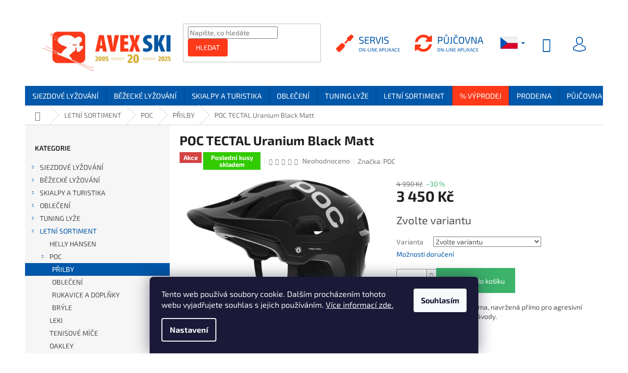

--- FILE ---
content_type: text/html; charset=utf-8
request_url: https://www.avexski.cz/poc-tectal-uranium-black-matt/
body_size: 44700
content:
<!doctype html><html lang="cs" dir="ltr" class="header-background-light external-fonts-loaded"><head><meta charset="utf-8" /><meta name="viewport" content="width=device-width,initial-scale=1" /><title>POC TECTAL Uranium Black Matt - Cyklistické přilby | AVEX SKI</title><link rel="preconnect" href="https://cdn.myshoptet.com" /><link rel="dns-prefetch" href="https://cdn.myshoptet.com" /><link rel="preload" href="https://cdn.myshoptet.com/prj/dist/master/cms/libs/jquery/jquery-1.11.3.min.js" as="script" /><link href="https://cdn.myshoptet.com/prj/dist/master/cms/templates/frontend_templates/shared/css/font-face/exo-2.css" rel="stylesheet"><link href="https://cdn.myshoptet.com/prj/dist/master/shop/dist/font-shoptet-11.css.62c94c7785ff2cea73b2.css" rel="stylesheet"><script>
dataLayer = [];
dataLayer.push({'shoptet' : {
    "pageId": 1797,
    "pageType": "productDetail",
    "currency": "CZK",
    "currencyInfo": {
        "decimalSeparator": ",",
        "exchangeRate": 1,
        "priceDecimalPlaces": 2,
        "symbol": "K\u010d",
        "symbolLeft": 0,
        "thousandSeparator": " "
    },
    "language": "cs",
    "projectId": 363619,
    "product": {
        "id": 73932,
        "guid": "67674bdc-c47e-11ec-8a47-bc97e1a74491",
        "hasVariants": true,
        "codes": [
            {
                "code": "PC105171037\/L"
            },
            {
                "code": "PC105171037\/M"
            },
            {
                "code": "PC105171037\/S"
            }
        ],
        "name": "POC TECTAL Uranium Black Matt",
        "appendix": "",
        "weight": 0,
        "manufacturer": "POC",
        "manufacturerGuid": "1EF5333764B366CC93E5DA0BA3DED3EE",
        "currentCategory": "Letn\u00ed sortiment | POC Cycling | Cyklistick\u00e9 p\u0159ilby",
        "currentCategoryGuid": "7a10e318-b41e-11ec-90ab-b8ca3a6a5ac4",
        "defaultCategory": "Letn\u00ed sortiment | POC Cycling | Cyklistick\u00e9 p\u0159ilby",
        "defaultCategoryGuid": "7a10e318-b41e-11ec-90ab-b8ca3a6a5ac4",
        "currency": "CZK",
        "priceWithVat": 3450
    },
    "stocks": [
        {
            "id": 1,
            "title": "AVEX SPORT s.r.o.",
            "isDeliveryPoint": 1,
            "visibleOnEshop": 1
        },
        {
            "id": "ext",
            "title": "Sklad",
            "isDeliveryPoint": 0,
            "visibleOnEshop": 1
        }
    ],
    "cartInfo": {
        "id": null,
        "freeShipping": false,
        "freeShippingFrom": 5000,
        "leftToFreeGift": {
            "formattedPrice": "0 K\u010d",
            "priceLeft": 0
        },
        "freeGift": false,
        "leftToFreeShipping": {
            "priceLeft": 5000,
            "dependOnRegion": 0,
            "formattedPrice": "5 000 K\u010d"
        },
        "discountCoupon": [],
        "getNoBillingShippingPrice": {
            "withoutVat": 0,
            "vat": 0,
            "withVat": 0
        },
        "cartItems": [],
        "taxMode": "ORDINARY"
    },
    "cart": [],
    "customer": {
        "priceRatio": 1,
        "priceListId": 1,
        "groupId": null,
        "registered": false,
        "mainAccount": false
    }
}});
dataLayer.push({'cookie_consent' : {
    "marketing": "denied",
    "analytics": "denied"
}});
document.addEventListener('DOMContentLoaded', function() {
    shoptet.consent.onAccept(function(agreements) {
        if (agreements.length == 0) {
            return;
        }
        dataLayer.push({
            'cookie_consent' : {
                'marketing' : (agreements.includes(shoptet.config.cookiesConsentOptPersonalisation)
                    ? 'granted' : 'denied'),
                'analytics': (agreements.includes(shoptet.config.cookiesConsentOptAnalytics)
                    ? 'granted' : 'denied')
            },
            'event': 'cookie_consent'
        });
    });
});
</script>

<!-- Google Tag Manager -->
<script>(function(w,d,s,l,i){w[l]=w[l]||[];w[l].push({'gtm.start':
new Date().getTime(),event:'gtm.js'});var f=d.getElementsByTagName(s)[0],
j=d.createElement(s),dl=l!='dataLayer'?'&l='+l:'';j.async=true;j.src=
'https://www.googletagmanager.com/gtm.js?id='+i+dl;f.parentNode.insertBefore(j,f);
})(window,document,'script','dataLayer','GTM-K8FHJK9D');</script>
<!-- End Google Tag Manager -->

<meta property="og:type" content="website"><meta property="og:site_name" content="avexski.cz"><meta property="og:url" content="https://www.avexski.cz/poc-tectal-uranium-black-matt/"><meta property="og:title" content="POC TECTAL Uranium Black Matt - Cyklistické přilby | AVEX SKI"><meta name="author" content="AVEX SKI"><meta name="web_author" content="Shoptet.cz"><meta name="dcterms.rightsHolder" content="www.avexski.cz"><meta name="robots" content="index,follow"><meta property="og:image" content="https://cdn.myshoptet.com/usr/www.avexski.cz/user/shop/big/73932_poc-tectal-uranium-black-matt.jpg?626671ad"><meta property="og:description" content="POC TECTAL Uranium Black Matt. Skvěle odvětraná MTB helma, navržená přímo pro agresivní trailové použití a enduro závody."><meta name="description" content="POC TECTAL Uranium Black Matt. Skvěle odvětraná MTB helma, navržená přímo pro agresivní trailové použití a enduro závody."><meta property="product:price:amount" content="3450"><meta property="product:price:currency" content="CZK"><style>:root {--color-primary: #0157a9;--color-primary-h: 209;--color-primary-s: 99%;--color-primary-l: 33%;--color-primary-hover: #fd3919;--color-primary-hover-h: 8;--color-primary-hover-s: 98%;--color-primary-hover-l: 55%;--color-secondary: #3cb26b;--color-secondary-h: 144;--color-secondary-s: 50%;--color-secondary-l: 47%;--color-secondary-hover: #5cc787;--color-secondary-hover-h: 144;--color-secondary-hover-s: 49%;--color-secondary-hover-l: 57%;--color-tertiary: #fd3919;--color-tertiary-h: 8;--color-tertiary-s: 98%;--color-tertiary-l: 55%;--color-tertiary-hover: #000000;--color-tertiary-hover-h: 0;--color-tertiary-hover-s: 0%;--color-tertiary-hover-l: 0%;--color-header-background: #ffffff;--template-font: "Exo 2";--template-headings-font: "Exo 2";--header-background-url: none;--cookies-notice-background: #1A1937;--cookies-notice-color: #F8FAFB;--cookies-notice-button-hover: #f5f5f5;--cookies-notice-link-hover: #27263f;--templates-update-management-preview-mode-content: "Náhled aktualizací šablony je aktivní pro váš prohlížeč."}</style>
    
    <link href="https://cdn.myshoptet.com/prj/dist/master/shop/dist/main-11.less.fcb4a42d7bd8a71b7ee2.css" rel="stylesheet" />
        
    <script>var shoptet = shoptet || {};</script>
    <script src="https://cdn.myshoptet.com/prj/dist/master/shop/dist/main-3g-header.js.05f199e7fd2450312de2.js"></script>
<!-- User include --><!-- api 555(203) html code header -->
<link rel="stylesheet" href="https://cdn.myshoptet.com/usr/api2.dklab.cz/user/documents/_doplnky/posledniZakaznici/363619/472/363619_472.css" type="text/css" /><style>
        :root {
            --dklab-posledniZakaznici-wcolor-text: #FFFFFF;
            --dklab-posledniZakaznici-wcolor-background: #0157A9;  
            --dklab-posledniZakaznici-pcolor-text: #000000;
            --dklab-posledniZakaznici-pcolor-background: #E6E6E6;                          
        }
        </style>
<!-- api 608(256) html code header -->
<link rel="stylesheet" href="https://cdn.myshoptet.com/usr/api2.dklab.cz/user/documents/_doplnky/bannery/363619/2188/363619_2188.css" type="text/css" /><style>
        :root {
            --dklab-bannery-b-hp-padding: 15px;
            --dklab-bannery-b-hp-box-padding: 0px;
            --dklab-bannery-b-hp-big-screen: 33.333%;
            --dklab-bannery-b-hp-medium-screen: 33.333%;
            --dklab-bannery-b-hp-small-screen: 33.333%;
            --dklab-bannery-b-hp-tablet-screen: 33.333%;
            --dklab-bannery-b-hp-mobile-screen: 100%;

            --dklab-bannery-i-hp-icon-color: #FFFFFF;
            --dklab-bannery-i-hp-color: #FFFFFF;
            --dklab-bannery-i-hp-background: #FFFFFF;            
            
            --dklab-bannery-i-d-icon-color: #D0DCE9;
            --dklab-bannery-i-d-color: #000000;
            --dklab-bannery-i-d-background: #D0DCE9;


            --dklab-bannery-i-hp-w-big-screen: 4;
            --dklab-bannery-i-hp-w-medium-screen: 4;
            --dklab-bannery-i-hp-w-small-screen: 4;
            --dklab-bannery-i-hp-w-tablet-screen: 4;
            --dklab-bannery-i-hp-w-mobile-screen: 2;
            
            --dklab-bannery-i-d-w-big-screen: 1;
            --dklab-bannery-i-d-w-medium-screen: 1;
            --dklab-bannery-i-d-w-small-screen: 1;
            --dklab-bannery-i-d-w-tablet-screen: 1;
            --dklab-bannery-i-d-w-mobile-screen: 1;

        }</style>
<!-- api 1501(1113) html code header -->
<link rel="stylesheet" href="https://cdn.myshoptet.com/usr/api2.dklab.cz/user/documents/_doplnky/filtry/363619/21/363619_21.css" type="text/css" /><style>:root { 
            --dklab-filters-active-color: #0157A9; 
            --dklab-filters-active-foreground-color: #FFFFFF; 
            --dklab-filters-slider-color: #0157A9; 
            --dklab-filters-show-filter-foreground-color: #FFFFFF; 
            --dklab-filters-show-filter-background-color: #0157A9; 
            --dklab-filters-show-filter-edges-size: 10px 25px;
            --dklab-filters-show-filter-align: center;
            --dklab-filters-show-filter-align-desktop: flex-start;
        } 
                .filter-section form.dkLab-parameter fieldset div.div--collapsable:nth-child(+n+6),
                .filter-section form.dkLab-parameter-special fieldset div.div--collapsable:nth-child(+n+5) {
                    display: none;
                } 
                .filter-section form.dkLab-parameter.dkLab-parameter--show fieldset div.div--collapsable:nth-child(+n+6),
                .filter-section form.dkLab-parameter-special.dkLab-parameter-special--show fieldset div.div--collapsable:nth-child(+n+5) {
                    display: block;
                }</style>
<!-- api 1567(1162) html code header -->
<script>
    var shoptetakGridChangeSettings={"inlineProducts":true,"inlineProductsMobile":false,"twoProducts":true,"twoProductsMobile":false,"threeProducts":true,"fourProducts":true,"fiveProducts":true,"mobileActive":false,"optionsPosition":"right"};

    const rootGrid = document.documentElement;

    if(shoptetakGridChangeSettings.inlineProducts){rootGrid.classList.add("st-pr-inline");}
    if(shoptetakGridChangeSettings.twoProducts){rootGrid.classList.add("st-pr-two");}
    if(shoptetakGridChangeSettings.threeProducts){rootGrid.classList.add("st-pr-three");}
    if(shoptetakGridChangeSettings.fourProducts){rootGrid.classList.add("st-pr-four");}
    if(shoptetakGridChangeSettings.fiveProducts){rootGrid.classList.add("st-pr-five");}
    if(shoptetakGridChangeSettings.optionsPosition === 'left'){rootGrid.classList.add("st-pr-left");}

    if(shoptetakGridChangeSettings.mobileActive){
        rootGrid.classList.add("st-pr-mob-active");

        if(shoptetakGridChangeSettings.inlineProductsMobile){rootGrid.classList.add("st-pr-inline-mob");}
        if(shoptetakGridChangeSettings.twoProductsMobile){rootGrid.classList.add("st-pr-two-mob");}
    }
</script>

<!-- service 518(170) html code header -->
<link rel="stylesheet" type="text/css" href="https://cdn.myshoptet.com/usr/302565.myshoptet.com/user/documents/assets/sizes/fv-studio-app-sizes.css?24.4.5" />
<style>
body.shoptetak-opal #myBtnTabulka_velikosti {position: relative;margin-bottom: 50px;}
</style>
<!-- service 608(256) html code header -->
<link rel="stylesheet" href="https://cdn.myshoptet.com/usr/api.dklab.cz/user/documents/fontawesome/css/all.css?v=1.02" type="text/css" />
<!-- service 1462(1076) html code header -->
<link rel="stylesheet" href="https://cdn.myshoptet.com/usr/webotvurci.myshoptet.com/user/documents/plugin-product-interconnection/css/all.min.css?v=27"> 
<!-- service 1567(1162) html code header -->
<link rel="stylesheet" href="https://cdn.myshoptet.com/usr/shoptet.tomashlad.eu/user/documents/extras/grid-change/screen.css?v=0011">
<!-- project html code header -->
<style>

.h4.homepage-group-title {
font-weight: bold;
margin-bottom: 35px;
color: #0157a9;
}

.product {
    transition: all 0.2s;
}

.p:hover .btn-cart {
    border-color: #37955c;
    color: #fff;
    background-color: #37955c;
}

.product:hover {
    box-shadow: 0px 0px 15px 0px #d9d9d9;
    transition: all 0.2s;
}

.products-block.products > div {
    padding: 25px;
}

.menu-level-2 {
    background-color: #f9f7f7;
}

.id-1833 h1 {
text-align:center;
}

.id-1293 h1 {
text-align:center;
}

.id-706 h1 {
text-align:center;
}

.id-1851 h1 {
text-align:center;
}

.id-700 h1 {
text-align:center;
}

.id-718 h1 {
text-align:center;
}

.id-703 h1 {
text-align:center;
}

.id-1641 h1 {
text-align:center;
}

.id-1641 .content-inner {
max-width: 100%;
}

.id-1791 .content-inner {
max-width: 100%;
}

.id-1731 .content-inner {
max-width: 100%;
}

.id-709 .content-inner {
max-width: 100%;
}

.id-709 .plus-gallery-wrap {
text-align:left;
}

.id-751 .content-inner {
max-width: 100%;
}

.id-766 .content-inner {
max-width: 100%;
}

.id-29 .content-inner {
max-width: 100%;
}

.id-694 .content-inner {
max-width: 100%;
}

.id-802 .content-inner {
max-width: 100%;
}

.id-805 .content-inner {
max-width: 100%;
}

.tlacitko {
color: #de3425; 
text-decoration: none; 
border: 1px solid #de3425; 
border-radius: 3px; 
padding: 8px 10px; 
font-size: 14px;
display: inline-block;
margin-bottom: 6px;
}

.tlacitko:hover {
color: #fff; 
background-color: #de3425; 
text-decoration: none; 
border: 1px solid #de3425; 
border-radius: 3px; 
padding: 8px 10px; 
font-size: 14px;
}

h1 {
    font-weight: bold;
}

@media (min-width: 768px){
     #navigation,
     #navigation .navigation-in .menu-level-1 > li {
        height: 40px;
     }

     #navigation .navigation-in .menu-level-1 > li > a {
         padding-top: 0;
         padding-bottom: 0;
         line-height: 40px;
    }
}

.menu-helper, .menu-helper::after {
    height: 40px;
}

.menu-helper::after {
    line-height: 40px;
    width: 40px;
}

.menu-helper > ul {
    top: calc(50% + 20px);
}

.compact-form .btn {
    border-radius: 3px;
    border-top-left-radius: 3px;
    border-top-right-radius: 3px;
    border-bottom-right-radius: 3px;
    border-bottom-left-radius: 3px;
}

.btn.btn-default, a.btn.btn-default {
    border-color: #fd3919;
}

li#nav-manufacturers.ext {
    visibility: hidden;
}

blockquote {
    padding: 20px;
    position: relative;
    background: #f8f9f9;
    border-left: 3px solid #de3425;
    font-style: italic;
}

.wp-block-columns {
    display: flex;
}

.wp-block-image img {
    max-width: 100%;
}

@media (min-width: 600px)
.wp-block-column {
    flex-basis: calc(50% - 16px);
    flex-grow: 0;
}

.wp-block-column {
    flex-grow: 1;
    margin-bottom: 1em;
    flex-basis: 100%;
    min-width: 0;
    word-break: break-word;
    overflow-wrap: break-word;
}

@media screen and (min-width: 768px)
.entry-content > * {
    padding-left: 0px;
    padding-right: 0px;
}
.entry-content > * {
    margin-left: auto;
    margin-right: auto;
    max-width: 100%;
}

.menu-item-1944 {
    background: #000;
    color: yellow;
}

.menu-item-1647 {
    background: #fd3919;
}

@media screen and (max-width: 768px){
.wp-block-columns {
    display: flex;
    flex-wrap: wrap !important;
		}
}

/*
@media screen and (max-width: 750px){
#navigation ul li:first-child b {
   	color: white;
		}
}
*/

/*
.id-1590 .category-perex.empty-content.empty-content-category {
    display: none;
}
*/

.id-1293 .category-perex.empty-content.empty-content-category {
    display: none;
}

.navigation-in > ul > li > a {
    padding-left: 15px !important;
    padding-right: 15px !important;
    margin: 0 !important;
}

.navigation-in {
    font-size: 15px;
}

</style>
<script type="text/javascript">
	window.customResouces = {
  	cs: {
      rentalBtn: 'Půjčovna',
      serviceBtn: 'Servis'
    },
    sk: {
      rentalBtn: 'Požičovňa',
      serviceBtn: 'Servis'
    },
    en: {
      rentalBtn: 'Rental',
      serviceBtn: 'Service'
    },
    de: {
      rentalBtn: 'Vermietung',
      serviceBtn: 'Bedienung'
    },
    pl: {
      rentalBtn: 'Wynajem',
      serviceBtn: 'Usługa'
    },
    hu: {
      rentalBtn: 'Bérlés',
      serviceBtn: 'Szolgáltatás'
    }
  }
</script>
<script>
window.customMeasureConfig = {
		analytics:{
    	sk: 'UA-189380536-1',
      pl: 'UA-189380536-2',
      hu: 'UA-189380536-3',
      de: 'UA-189380536-4',
      //pl, hu
      
    },
    ga4: {
    	sk: 'G-GDZ72FHYX9',
      pl: 'G-N6LV05JZDF',
      hu: 'G-NDT4QRCS1J',
      de: 'G-HDK1MNGQHK',
    },
    
    ads: {
      //sk: 'AW-427716056',
      //pl: 'AW-10816431910',
      hu: 'AW-10816579808',
      de: 'AW-10816711247',
      //pl, hu
    },
    ads_conversions: {
      //sk: 'AW-427716056/fY-QCPziufUBENjb-csB',
      //pl: 'AW-10816431910/fu1ZCOTi24YDEKbO1qUo',
      hu: 'AW-10816579808/5XBzCP_x3oYDEODR36Uo',
      de: 'AW-10816711247/AV9mCM2G54YDEM_U56Uo',
      //pl, hu
    }
}
</script>
<script type="text/javascript" src="/user/documents/addon/js/bundle.js?v=113"></script>
<script src="https://kit.fontawesome.com/1d4240ed21.js" crossorigin="anonymous"></script>

<meta name="facebook-domain-verification" content="j4l9y4m0g0i9otfssso4e3yto98rl8" />

<script>
	window.dataLayer = window.dataLayer || [];
  function gtag(){dataLayer.push(arguments);}

	function consentSetting(option) {
  	return {
      'ad_storage': option,
      'ad_user_data': option,
      'ad_personalization': option,
      'analytics_storage': option
    };
  }
  
  function performConsentSetup(state, setting) {
  	localStorage.setItem("googleConsentV2", setting);
    gtag('consent', state, consentSetting(setting));
    console.log(`consent - ${setting} by ${state}`);
  }
  
  const googleConsentLocal = localStorage.getItem("googleConsentV2");

  if (googleConsentLocal !== null && googleConsentLocal === 'granted') {
    performConsentSetup('default', 'granted');
  } else {
  	performConsentSetup('default', 'denied');
  }
  
  document.addEventListener('shoptet.consent.cookiesConsentSubmit', () => {
  	setTimeout(() => {
    	const googleConsentLocalStorage = localStorage.getItem("googleConsentV2");
    	if (shoptet) {
      	const consentData = shoptet.consent.get();
        if (consentData.consent.includes('personalisation')) {
        	if (googleConsentLocalStorage !== "granted") {
            performConsentSetup('update', 'granted');
          }
        } else {
        	if (googleConsentLocalStorage !== "denied") {
            performConsentSetup('update', 'denied');
          }
        }
      }
    }, "500");
  });
</script>
<!-- /User include --><link rel="shortcut icon" href="/favicon.ico" type="image/x-icon" /><link rel="canonical" href="https://www.avexski.cz/poc-tectal-uranium-black-matt/" /><link rel="alternate" hreflang="cs" href="https://www.avexski.cz/poc-tectal-uranium-black-matt/" /><link rel="alternate" hreflang="sk" href="https://www.avexski.cz/sk/poc-tectal-uranium-black-matt/" /><link rel="alternate" hreflang="pl" href="https://www.avexski.cz/pl/poc-tectal-uranium-black-matt/" /><link rel="alternate" hreflang="de" href="https://www.avexski.cz/de/poc-tectal-uranium-black-matt/" /><link rel="alternate" hreflang="en" href="https://www.avexski.cz/en/poc-tectal-uranium-black-matt/" /><link rel="alternate" hreflang="x-default" href="https://www.avexski.cz/poc-tectal-uranium-black-matt/" />    <script>
        var _hwq = _hwq || [];
        _hwq.push(['setKey', '79F12587B8B68C865759F09FD653A501']);
        _hwq.push(['setTopPos', '10']);
        _hwq.push(['showWidget', '22']);
        (function() {
            var ho = document.createElement('script');
            ho.src = 'https://cz.im9.cz/direct/i/gjs.php?n=wdgt&sak=79F12587B8B68C865759F09FD653A501';
            var s = document.getElementsByTagName('script')[0]; s.parentNode.insertBefore(ho, s);
        })();
    </script>
<script>!function(){var t={9196:function(){!function(){var t=/\[object (Boolean|Number|String|Function|Array|Date|RegExp)\]/;function r(r){return null==r?String(r):(r=t.exec(Object.prototype.toString.call(Object(r))))?r[1].toLowerCase():"object"}function n(t,r){return Object.prototype.hasOwnProperty.call(Object(t),r)}function e(t){if(!t||"object"!=r(t)||t.nodeType||t==t.window)return!1;try{if(t.constructor&&!n(t,"constructor")&&!n(t.constructor.prototype,"isPrototypeOf"))return!1}catch(t){return!1}for(var e in t);return void 0===e||n(t,e)}function o(t,r,n){this.b=t,this.f=r||function(){},this.d=!1,this.a={},this.c=[],this.e=function(t){return{set:function(r,n){u(c(r,n),t.a)},get:function(r){return t.get(r)}}}(this),i(this,t,!n);var e=t.push,o=this;t.push=function(){var r=[].slice.call(arguments,0),n=e.apply(t,r);return i(o,r),n}}function i(t,n,o){for(t.c.push.apply(t.c,n);!1===t.d&&0<t.c.length;){if("array"==r(n=t.c.shift()))t:{var i=n,a=t.a;if("string"==r(i[0])){for(var f=i[0].split("."),s=f.pop(),p=(i=i.slice(1),0);p<f.length;p++){if(void 0===a[f[p]])break t;a=a[f[p]]}try{a[s].apply(a,i)}catch(t){}}}else if("function"==typeof n)try{n.call(t.e)}catch(t){}else{if(!e(n))continue;for(var l in n)u(c(l,n[l]),t.a)}o||(t.d=!0,t.f(t.a,n),t.d=!1)}}function c(t,r){for(var n={},e=n,o=t.split("."),i=0;i<o.length-1;i++)e=e[o[i]]={};return e[o[o.length-1]]=r,n}function u(t,o){for(var i in t)if(n(t,i)){var c=t[i];"array"==r(c)?("array"==r(o[i])||(o[i]=[]),u(c,o[i])):e(c)?(e(o[i])||(o[i]={}),u(c,o[i])):o[i]=c}}window.DataLayerHelper=o,o.prototype.get=function(t){var r=this.a;t=t.split(".");for(var n=0;n<t.length;n++){if(void 0===r[t[n]])return;r=r[t[n]]}return r},o.prototype.flatten=function(){this.b.splice(0,this.b.length),this.b[0]={},u(this.a,this.b[0])}}()}},r={};function n(e){var o=r[e];if(void 0!==o)return o.exports;var i=r[e]={exports:{}};return t[e](i,i.exports,n),i.exports}n.n=function(t){var r=t&&t.__esModule?function(){return t.default}:function(){return t};return n.d(r,{a:r}),r},n.d=function(t,r){for(var e in r)n.o(r,e)&&!n.o(t,e)&&Object.defineProperty(t,e,{enumerable:!0,get:r[e]})},n.o=function(t,r){return Object.prototype.hasOwnProperty.call(t,r)},function(){"use strict";n(9196)}()}();</script><style>/* custom background */@media (min-width: 992px) {body {background-position: top center;background-repeat: no-repeat;background-attachment: fixed;}}</style>    <!-- Global site tag (gtag.js) - Google Analytics -->
    <script async src="https://www.googletagmanager.com/gtag/js?id=G-1PX1KDCXGP"></script>
    <script>
        
        window.dataLayer = window.dataLayer || [];
        function gtag(){dataLayer.push(arguments);}
        

                    console.debug('default consent data');

            gtag('consent', 'default', {"ad_storage":"denied","analytics_storage":"denied","ad_user_data":"denied","ad_personalization":"denied","wait_for_update":500});
            dataLayer.push({
                'event': 'default_consent'
            });
        
        gtag('js', new Date());

        
                gtag('config', 'G-1PX1KDCXGP', {"groups":"GA4","send_page_view":false,"content_group":"productDetail","currency":"CZK","page_language":"cs"});
        
                gtag('config', 'AW-480926711', {"allow_enhanced_conversions":true});
        
        
        
        
        
                    gtag('event', 'page_view', {"send_to":"GA4","page_language":"cs","content_group":"productDetail","currency":"CZK"});
        
                gtag('set', 'currency', 'CZK');

        gtag('event', 'view_item', {
            "send_to": "UA",
            "items": [
                {
                    "id": "PC105171037\/L",
                    "name": "POC TECTAL Uranium Black Matt",
                    "category": "Letn\u00ed sortiment \/ POC Cycling \/ Cyklistick\u00e9 p\u0159ilby",
                                        "brand": "POC",
                                                            "variant": "L\/59-62",
                                        "price": 2851.24
                }
            ]
        });
        
        
        
        
        
                    gtag('event', 'view_item', {"send_to":"GA4","page_language":"cs","content_group":"productDetail","value":2851.2399999999998,"currency":"CZK","items":[{"item_id":"PC105171037\/L","item_name":"POC TECTAL Uranium Black Matt","item_brand":"POC","item_category":"Letn\u00ed sortiment","item_category2":"POC Cycling","item_category3":"Cyklistick\u00e9 p\u0159ilby","item_variant":"PC105171037\/L~L\/59-62","price":2851.2399999999998,"quantity":1,"index":0}]});
        
        
        
        
        
        
        
        document.addEventListener('DOMContentLoaded', function() {
            if (typeof shoptet.tracking !== 'undefined') {
                for (var id in shoptet.tracking.bannersList) {
                    gtag('event', 'view_promotion', {
                        "send_to": "UA",
                        "promotions": [
                            {
                                "id": shoptet.tracking.bannersList[id].id,
                                "name": shoptet.tracking.bannersList[id].name,
                                "position": shoptet.tracking.bannersList[id].position
                            }
                        ]
                    });
                }
            }

            shoptet.consent.onAccept(function(agreements) {
                if (agreements.length !== 0) {
                    console.debug('gtag consent accept');
                    var gtagConsentPayload =  {
                        'ad_storage': agreements.includes(shoptet.config.cookiesConsentOptPersonalisation)
                            ? 'granted' : 'denied',
                        'analytics_storage': agreements.includes(shoptet.config.cookiesConsentOptAnalytics)
                            ? 'granted' : 'denied',
                                                                                                'ad_user_data': agreements.includes(shoptet.config.cookiesConsentOptPersonalisation)
                            ? 'granted' : 'denied',
                        'ad_personalization': agreements.includes(shoptet.config.cookiesConsentOptPersonalisation)
                            ? 'granted' : 'denied',
                        };
                    console.debug('update consent data', gtagConsentPayload);
                    gtag('consent', 'update', gtagConsentPayload);
                    dataLayer.push(
                        { 'event': 'update_consent' }
                    );
                }
            });
        });
    </script>
<script>
    (function(t, r, a, c, k, i, n, g) { t['ROIDataObject'] = k;
    t[k]=t[k]||function(){ (t[k].q=t[k].q||[]).push(arguments) },t[k].c=i;n=r.createElement(a),
    g=r.getElementsByTagName(a)[0];n.async=1;n.src=c;g.parentNode.insertBefore(n,g)
    })(window, document, 'script', '//www.heureka.cz/ocm/sdk.js?source=shoptet&version=2&page=product_detail', 'heureka', 'cz');

    heureka('set_user_consent', 0);
</script>
</head><body class="desktop id-1797 in-cyklisticke-prilby template-11 type-product type-detail multiple-columns-body columns-3 ums_forms_redesign--off ums_a11y_category_page--on ums_discussion_rating_forms--off ums_flags_display_unification--on ums_a11y_login--on mobile-header-version-0"><noscript>
    <style>
        #header {
            padding-top: 0;
            position: relative !important;
            top: 0;
        }
        .header-navigation {
            position: relative !important;
        }
        .overall-wrapper {
            margin: 0 !important;
        }
        body:not(.ready) {
            visibility: visible !important;
        }
    </style>
    <div class="no-javascript">
        <div class="no-javascript__title">Musíte změnit nastavení vašeho prohlížeče</div>
        <div class="no-javascript__text">Podívejte se na: <a href="https://www.google.com/support/bin/answer.py?answer=23852">Jak povolit JavaScript ve vašem prohlížeči</a>.</div>
        <div class="no-javascript__text">Pokud používáte software na blokování reklam, může být nutné povolit JavaScript z této stránky.</div>
        <div class="no-javascript__text">Děkujeme.</div>
    </div>
</noscript>

        <div id="fb-root"></div>
        <script>
            window.fbAsyncInit = function() {
                FB.init({
//                    appId            : 'your-app-id',
                    autoLogAppEvents : true,
                    xfbml            : true,
                    version          : 'v19.0'
                });
            };
        </script>
        <script async defer crossorigin="anonymous" src="https://connect.facebook.net/cs_CZ/sdk.js"></script>
<!-- Google Tag Manager (noscript) -->
<noscript><iframe src="https://www.googletagmanager.com/ns.html?id=GTM-K8FHJK9D"
height="0" width="0" style="display:none;visibility:hidden"></iframe></noscript>
<!-- End Google Tag Manager (noscript) -->

    <div class="siteCookies siteCookies--bottom siteCookies--dark js-siteCookies" role="dialog" data-testid="cookiesPopup" data-nosnippet>
        <div class="siteCookies__form">
            <div class="siteCookies__content">
                <div class="siteCookies__text">
                    Tento web používá soubory cookie. Dalším procházením tohoto webu vyjadřujete souhlas s jejich používáním. <a href="https://www.avexski.cz/soubory-cookies/">Více informací zde.</a>
                </div>
                <p class="siteCookies__links">
                    <button class="siteCookies__link js-cookies-settings" aria-label="Nastavení cookies" data-testid="cookiesSettings">Nastavení</button>
                </p>
            </div>
            <div class="siteCookies__buttonWrap">
                                <button class="siteCookies__button js-cookiesConsentSubmit" value="all" aria-label="Přijmout cookies" data-testid="buttonCookiesAccept">Souhlasím</button>
            </div>
        </div>
        <script>
            document.addEventListener("DOMContentLoaded", () => {
                const siteCookies = document.querySelector('.js-siteCookies');
                document.addEventListener("scroll", shoptet.common.throttle(() => {
                    const st = document.documentElement.scrollTop;
                    if (st > 1) {
                        siteCookies.classList.add('siteCookies--scrolled');
                    } else {
                        siteCookies.classList.remove('siteCookies--scrolled');
                    }
                }, 100));
            });
        </script>
    </div>
<a href="#content" class="skip-link sr-only">Přejít na obsah</a><div class="overall-wrapper"><div class="user-action"><div class="container">
    <div class="user-action-in">
                    <div id="login" class="user-action-login popup-widget login-widget" role="dialog" aria-labelledby="loginHeading">
        <div class="popup-widget-inner">
                            <h2 id="loginHeading">Přihlášení k vašemu účtu</h2><div id="customerLogin"><form action="/action/Customer/Login/" method="post" id="formLoginIncluded" class="csrf-enabled formLogin" data-testid="formLogin"><input type="hidden" name="referer" value="" /><div class="form-group"><div class="input-wrapper email js-validated-element-wrapper no-label"><input type="email" name="email" class="form-control" autofocus placeholder="E-mailová adresa (např. jan@novak.cz)" data-testid="inputEmail" autocomplete="email" required /></div></div><div class="form-group"><div class="input-wrapper password js-validated-element-wrapper no-label"><input type="password" name="password" class="form-control" placeholder="Heslo" data-testid="inputPassword" autocomplete="current-password" required /><span class="no-display">Nemůžete vyplnit toto pole</span><input type="text" name="surname" value="" class="no-display" /></div></div><div class="form-group"><div class="login-wrapper"><button type="submit" class="btn btn-secondary btn-text btn-login" data-testid="buttonSubmit">Přihlásit se</button><div class="password-helper"><a href="/registrace/" data-testid="signup" rel="nofollow">Nová registrace</a><a href="/klient/zapomenute-heslo/" rel="nofollow">Zapomenuté heslo</a></div></div></div></form>
</div>                    </div>
    </div>

                            <div id="cart-widget" class="user-action-cart popup-widget cart-widget loader-wrapper" data-testid="popupCartWidget" role="dialog" aria-hidden="true">
    <div class="popup-widget-inner cart-widget-inner place-cart-here">
        <div class="loader-overlay">
            <div class="loader"></div>
        </div>
    </div>

    <div class="cart-widget-button">
        <a href="/kosik/" class="btn btn-conversion" id="continue-order-button" rel="nofollow" data-testid="buttonNextStep">Pokračovat do košíku</a>
    </div>
</div>
            </div>
</div>
</div><div class="top-navigation-bar" data-testid="topNavigationBar">

    <div class="container">

        <div class="top-navigation-contacts">
            <strong>Zákaznická podpora:</strong><a href="mailto:team@avexski.cz" class="project-email" data-testid="contactboxEmail"><span>team@avexski.cz</span></a>        </div>

                            <div class="top-navigation-menu">
                <div class="top-navigation-menu-trigger"></div>
                <ul class="top-navigation-bar-menu">
                                            <li class="top-navigation-menu-item-1845">
                            <a href="/vraceni-zbozi-a-reklamace/">Vrácení zboží a reklamace</a>
                        </li>
                                            <li class="top-navigation-menu-item-1641">
                            <a href="/tabulka-velikosti/">Tabulky velikostí</a>
                        </li>
                                            <li class="top-navigation-menu-item-39">
                            <a href="/obchodni-podminky/">Obchodní podmínky</a>
                        </li>
                                            <li class="top-navigation-menu-item-691">
                            <a href="/ochrana-osobnich-udaju/">Ochrana osobních údajů</a>
                        </li>
                                            <li class="top-navigation-menu-item-1596">
                            <a href="/soubory-cookies/">Soubory cookies</a>
                        </li>
                                            <li class="top-navigation-menu-item-1967">
                            <a href="/velkoobchod/">Velkoobchod</a>
                        </li>
                                            <li class="top-navigation-menu-item--23">
                            <a href="/slovnik-pojmu/">Slovník pojmů</a>
                        </li>
                                            <li class="top-navigation-menu-item-1731">
                            <a href="/ke-stazeni/">Ke stažení</a>
                        </li>
                                    </ul>
                <ul class="top-navigation-bar-menu-helper"></ul>
            </div>
        
        <div class="top-navigation-tools top-navigation-tools--language">
            <div class="responsive-tools">
                <a href="#" class="toggle-window" data-target="search" aria-label="Hledat" data-testid="linkSearchIcon"></a>
                                                            <a href="#" class="toggle-window" data-target="login"></a>
                                                    <a href="#" class="toggle-window" data-target="navigation" aria-label="Menu" data-testid="hamburgerMenu"></a>
            </div>
                <div class="languagesMenu">
        <button id="topNavigationDropdown" class="languagesMenu__flags" type="button" data-toggle="dropdown" aria-haspopup="true" aria-expanded="false">
            <svg aria-hidden="true" style="position: absolute; width: 0; height: 0; overflow: hidden;" version="1.1" xmlns="http://www.w3.org/2000/svg" xmlns:xlink="http://www.w3.org/1999/xlink"><defs><symbol id="shp-flag-CZ" viewBox="0 0 32 32"><title>CZ</title><path fill="#0052b4" style="fill: var(--color20, #0052b4)" d="M0 5.334h32v21.333h-32v-21.333z"></path><path fill="#d80027" style="fill: var(--color19, #d80027)" d="M32 16v10.666h-32l13.449-10.666z"></path><path fill="#f0f0f0" style="fill: var(--color21, #f0f0f0)" d="M32 5.334v10.666h-18.551l-13.449-10.666z"></path></symbol><symbol id="shp-flag-SK" viewBox="0 0 32 32"><title>SK</title><path fill="#f0f0f0" style="fill: var(--color21, #f0f0f0)" d="M0 5.334h32v21.333h-32v-21.333z"></path><path fill="#0052b4" style="fill: var(--color20, #0052b4)" d="M0 12.29h32v7.42h-32v-7.42z"></path><path fill="#d80027" style="fill: var(--color19, #d80027)" d="M0 19.71h32v6.957h-32v-6.956z"></path><path fill="#f0f0f0" style="fill: var(--color21, #f0f0f0)" d="M8.092 11.362v5.321c0 3.027 3.954 3.954 3.954 3.954s3.954-0.927 3.954-3.954v-5.321h-7.908z"></path><path fill="#d80027" style="fill: var(--color19, #d80027)" d="M9.133 11.518v5.121c0 0.342 0.076 0.665 0.226 0.968 1.493 0 3.725 0 5.373 0 0.15-0.303 0.226-0.626 0.226-0.968v-5.121h-5.826z"></path><path fill="#f0f0f0" style="fill: var(--color21, #f0f0f0)" d="M13.831 15.089h-1.339v-0.893h0.893v-0.893h-0.893v-0.893h-0.893v0.893h-0.893v0.893h0.893v0.893h-1.339v0.893h1.339v0.893h0.893v-0.893h1.339z"></path><path fill="#0052b4" style="fill: var(--color20, #0052b4)" d="M10.577 18.854c0.575 0.361 1.166 0.571 1.469 0.665 0.303-0.093 0.894-0.303 1.469-0.665 0.58-0.365 0.987-0.782 1.218-1.246-0.255-0.18-0.565-0.286-0.901-0.286-0.122 0-0.241 0.015-0.355 0.041-0.242-0.55-0.791-0.934-1.43-0.934s-1.188 0.384-1.43 0.934c-0.114-0.027-0.233-0.041-0.355-0.041-0.336 0-0.646 0.106-0.901 0.286 0.231 0.465 0.637 0.882 1.217 1.246z"></path></symbol><symbol id="shp-flag-PL" viewBox="0 0 32 32"><title>PL</title><path fill="#f0f0f0" style="fill: var(--color21, #f0f0f0)" d="M0 5.334h32v21.333h-32v-21.333z"></path><path fill="#f0f0f0" style="fill: var(--color21, #f0f0f0)" d="M0 5.334h32v10.666h-32v-10.666z"></path><path fill="#d80027" style="fill: var(--color19, #d80027)" d="M0 16h32v10.666h-32v-10.666z"></path></symbol><symbol id="shp-flag-DE" viewBox="0 0 32 32"><title>DE</title><path fill="#d80027" style="fill: var(--color19, #d80027)" d="M0 5.333h32v21.334h-32v-21.334z"></path><path fill="#000" style="fill: var(--color9, #000)" d="M0 5.333h32v7.111h-32v-7.111z"></path><path fill="#ffda44" style="fill: var(--color17, #ffda44)" d="M0 19.555h32v7.111h-32v-7.111z"></path></symbol><symbol id="shp-flag-GB" viewBox="0 0 32 32"><title>GB</title><path fill="#f0f0f0" style="fill: var(--color21, #f0f0f0)" d="M0 5.333h32v21.334h-32v-21.334z"></path><path fill="#d80027" style="fill: var(--color19, #d80027)" d="M18 5.333h-4v8.667h-14v4h14v8.667h4v-8.667h14v-4h-14z"></path><path fill="#0052b4" style="fill: var(--color20, #0052b4)" d="M24.612 19.71l7.388 4.105v-4.105z"></path><path fill="#0052b4" style="fill: var(--color20, #0052b4)" d="M19.478 19.71l12.522 6.957v-1.967l-8.981-4.989z"></path><path fill="#0052b4" style="fill: var(--color20, #0052b4)" d="M28.665 26.666l-9.186-5.104v5.104z"></path><path fill="#f0f0f0" style="fill: var(--color21, #f0f0f0)" d="M19.478 19.71l12.522 6.957v-1.967l-8.981-4.989z"></path><path fill="#d80027" style="fill: var(--color19, #d80027)" d="M19.478 19.71l12.522 6.957v-1.967l-8.981-4.989z"></path><path fill="#0052b4" style="fill: var(--color20, #0052b4)" d="M5.646 19.71l-5.646 3.137v-3.137z"></path><path fill="#0052b4" style="fill: var(--color20, #0052b4)" d="M12.522 20.594v6.072h-10.929z"></path><path fill="#d80027" style="fill: var(--color19, #d80027)" d="M8.981 19.71l-8.981 4.989v1.967l12.522-6.957z"></path><path fill="#0052b4" style="fill: var(--color20, #0052b4)" d="M7.388 12.29l-7.388-4.105v4.105z"></path><path fill="#0052b4" style="fill: var(--color20, #0052b4)" d="M12.522 12.29l-12.522-6.957v1.967l8.981 4.989z"></path><path fill="#0052b4" style="fill: var(--color20, #0052b4)" d="M3.335 5.333l9.186 5.104v-5.104z"></path><path fill="#f0f0f0" style="fill: var(--color21, #f0f0f0)" d="M12.522 12.29l-12.522-6.957v1.967l8.981 4.989z"></path><path fill="#d80027" style="fill: var(--color19, #d80027)" d="M12.522 12.29l-12.522-6.957v1.967l8.981 4.989z"></path><path fill="#0052b4" style="fill: var(--color20, #0052b4)" d="M26.354 12.29l5.646-3.137v3.137z"></path><path fill="#0052b4" style="fill: var(--color20, #0052b4)" d="M19.478 11.405v-6.072h10.929z"></path><path fill="#d80027" style="fill: var(--color19, #d80027)" d="M23.019 12.29l8.981-4.989v-1.967l-12.522 6.957z"></path></symbol></defs></svg>
            <svg class="shp-flag shp-flag-CZ">
                <use xlink:href="#shp-flag-CZ"></use>
            </svg>
            <span class="caret"></span>
        </button>
        <div class="languagesMenu__content" aria-labelledby="topNavigationDropdown">
                            <div class="languagesMenu__box toggle-window js-languagesMenu__box" data-hover="true" data-target="currency">
                    <div class="languagesMenu__header languagesMenu__header--name">Měna</div>
                    <div class="languagesMenu__header languagesMenu__header--actual" data-toggle="dropdown">CZK<span class="caret"></span></div>
                    <ul class="languagesMenu__list languagesMenu__list--currency">
                                                    <li class="languagesMenu__list__item">
                                <a href="/action/Currency/changeCurrency/?currencyCode=CZK" rel="nofollow" class="languagesMenu__list__link languagesMenu__list__link--currency">CZK</a>
                            </li>
                                                    <li class="languagesMenu__list__item">
                                <a href="/action/Currency/changeCurrency/?currencyCode=EUR" rel="nofollow" class="languagesMenu__list__link languagesMenu__list__link--currency">EUR</a>
                            </li>
                                            </ul>
                </div>
                                        <div class="languagesMenu__box toggle-window js-languagesMenu__box" data-hover="true" data-target="language">
                    <div class="languagesMenu__header languagesMenu__header--name">Jazyk</div>
                    <div class="languagesMenu__header languagesMenu__header--actual" data-toggle="dropdown">
                                                                                    
                                    Čeština
                                
                                                                                                                                                                                                                                                                                            <span class="caret"></span>
                    </div>
                    <ul class="languagesMenu__list languagesMenu__list--language">
                                                    <li>
                                <a href="/action/Language/changeLanguage/?language=cs" rel="nofollow" class="languagesMenu__list__link">
                                    <svg class="shp-flag shp-flag-CZ">
                                        <use xlink:href="#shp-flag-CZ"></use>
                                    </svg>
                                    <span class="languagesMenu__list__name languagesMenu__list__name--actual">Čeština</span>
                                </a>
                            </li>
                                                    <li>
                                <a href="/action/Language/changeLanguage/?language=sk" rel="nofollow" class="languagesMenu__list__link">
                                    <svg class="shp-flag shp-flag-SK">
                                        <use xlink:href="#shp-flag-SK"></use>
                                    </svg>
                                    <span class="languagesMenu__list__name">Slovenčina</span>
                                </a>
                            </li>
                                                    <li>
                                <a href="/action/Language/changeLanguage/?language=pl" rel="nofollow" class="languagesMenu__list__link">
                                    <svg class="shp-flag shp-flag-PL">
                                        <use xlink:href="#shp-flag-PL"></use>
                                    </svg>
                                    <span class="languagesMenu__list__name">Język polski</span>
                                </a>
                            </li>
                                                    <li>
                                <a href="/action/Language/changeLanguage/?language=de" rel="nofollow" class="languagesMenu__list__link">
                                    <svg class="shp-flag shp-flag-DE">
                                        <use xlink:href="#shp-flag-DE"></use>
                                    </svg>
                                    <span class="languagesMenu__list__name">Deutsch</span>
                                </a>
                            </li>
                                                    <li>
                                <a href="/action/Language/changeLanguage/?language=en" rel="nofollow" class="languagesMenu__list__link">
                                    <svg class="shp-flag shp-flag-GB">
                                        <use xlink:href="#shp-flag-GB"></use>
                                    </svg>
                                    <span class="languagesMenu__list__name">English</span>
                                </a>
                            </li>
                                            </ul>
                </div>
                    </div>
    </div>
            <button class="top-nav-button top-nav-button-login toggle-window" type="button" data-target="login" aria-haspopup="dialog" aria-controls="login" aria-expanded="false" data-testid="signin"><span>Přihlášení</span></button>        </div>

    </div>

</div>
<header id="header"><div class="container navigation-wrapper">
    <div class="header-top">
        <div class="site-name-wrapper">
            <div class="site-name"><a href="/" data-testid="linkWebsiteLogo"><img src="https://cdn.myshoptet.com/usr/www.avexski.cz/user/logos/avexski_logo-4.png" alt="AVEX SKI" fetchpriority="low" /></a></div>        </div>
        <div class="search" itemscope itemtype="https://schema.org/WebSite">
            <meta itemprop="headline" content="Cyklistické přilby"/><meta itemprop="url" content="https://www.avexski.cz"/><meta itemprop="text" content="POC TECTAL Uranium Black Matt. Skvěle odvětraná MTB helma, navržená přímo pro agresivní trailové použití a enduro závody."/>            <form action="/action/ProductSearch/prepareString/" method="post"
    id="formSearchForm" class="search-form compact-form js-search-main"
    itemprop="potentialAction" itemscope itemtype="https://schema.org/SearchAction" data-testid="searchForm">
    <fieldset>
        <meta itemprop="target"
            content="https://www.avexski.cz/vyhledavani/?string={string}"/>
        <input type="hidden" name="language" value="cs"/>
        
            
<input
    type="search"
    name="string"
        class="query-input form-control search-input js-search-input"
    placeholder="Napište, co hledáte"
    autocomplete="off"
    required
    itemprop="query-input"
    aria-label="Vyhledávání"
    data-testid="searchInput"
>
            <button type="submit" class="btn btn-default" data-testid="searchBtn">Hledat</button>
        
    </fieldset>
</form>
        </div>
        <div class="navigation-buttons">
                
    <a href="/kosik/" class="btn btn-icon toggle-window cart-count" data-target="cart" data-hover="true" data-redirect="true" data-testid="headerCart" rel="nofollow" aria-haspopup="dialog" aria-expanded="false" aria-controls="cart-widget">
        
                <span class="sr-only">Nákupní košík</span>
        
            <span class="cart-price visible-lg-inline-block" data-testid="headerCartPrice">
                                    Prázdný košík                            </span>
        
    
            </a>
        </div>
    </div>
    <nav id="navigation" aria-label="Hlavní menu" data-collapsible="true"><div class="navigation-in menu"><ul class="menu-level-1" role="menubar" data-testid="headerMenuItems"><li class="menu-item-1590 ext" role="none"><a href="/sjezdove-lyzovani/" data-testid="headerMenuItem" role="menuitem" aria-haspopup="true" aria-expanded="false"><b>SJEZDOVÉ LYŽOVÁNÍ</b><span class="submenu-arrow"></span></a><ul class="menu-level-2" aria-label="SJEZDOVÉ LYŽOVÁNÍ" tabindex="-1" role="menu"><li class="menu-item-1180 has-third-level" role="none"><a href="/sjezdove-lyze/" class="menu-image" data-testid="headerMenuItem" tabindex="-1" aria-hidden="true"><img src="data:image/svg+xml,%3Csvg%20width%3D%22140%22%20height%3D%22100%22%20xmlns%3D%22http%3A%2F%2Fwww.w3.org%2F2000%2Fsvg%22%3E%3C%2Fsvg%3E" alt="" aria-hidden="true" width="140" height="100"  data-src="https://cdn.myshoptet.com/usr/www.avexski.cz/user/categories/thumb/sjezdove_lyze.jpg" fetchpriority="low" /></a><div><a href="/sjezdove-lyze/" data-testid="headerMenuItem" role="menuitem"><span>LYŽE</span></a>
                                                    <ul class="menu-level-3" role="menu">
                                                                    <li class="menu-item-1320" role="none">
                                        <a href="/sjezdove-lyze-atomic/" data-testid="headerMenuItem" role="menuitem">
                                            ATOMIC</a>,                                    </li>
                                                                    <li class="menu-item-1326" role="none">
                                        <a href="/sjezdove-lyze-head/" data-testid="headerMenuItem" role="menuitem">
                                            HEAD</a>,                                    </li>
                                                                    <li class="menu-item-1329" role="none">
                                        <a href="/sjezdove-lyze-lusti/" data-testid="headerMenuItem" role="menuitem">
                                            LUSTI</a>,                                    </li>
                                                                    <li class="menu-item-1332" role="none">
                                        <a href="/sjezdove-lyze-volkl/" data-testid="headerMenuItem" role="menuitem">
                                            VÖLKL</a>,                                    </li>
                                                                    <li class="menu-item-1335" role="none">
                                        <a href="/sjezdove-lyze-elan/" data-testid="headerMenuItem" role="menuitem">
                                            ELAN</a>,                                    </li>
                                                                    <li class="menu-item-1611" role="none">
                                        <a href="/detske-a-juniorske-sjezdove-lyze/" data-testid="headerMenuItem" role="menuitem">
                                            DĚTSKÉ A JUNIORSKÉ</a>,                                    </li>
                                                                    <li class="menu-item-1341" role="none">
                                        <a href="/obaly-na-sjezdove-lyze/" data-testid="headerMenuItem" role="menuitem">
                                            OBALY</a>,                                    </li>
                                                                    <li class="menu-item-1344" role="none">
                                        <a href="/pasky-na-sjezdove-lyze/" data-testid="headerMenuItem" role="menuitem">
                                            PÁSKY</a>,                                    </li>
                                                                    <li class="menu-item-1737" role="none">
                                        <a href="/sluzby-k-nove-zakoupenym-sjezdovym-lyzim/" data-testid="headerMenuItem" role="menuitem">
                                            SLUŽBY</a>                                    </li>
                                                            </ul>
                        </div></li><li class="menu-item-1138 has-third-level" role="none"><a href="/lyzarske-boty-a-doplnky/" class="menu-image" data-testid="headerMenuItem" tabindex="-1" aria-hidden="true"><img src="data:image/svg+xml,%3Csvg%20width%3D%22140%22%20height%3D%22100%22%20xmlns%3D%22http%3A%2F%2Fwww.w3.org%2F2000%2Fsvg%22%3E%3C%2Fsvg%3E" alt="" aria-hidden="true" width="140" height="100"  data-src="https://cdn.myshoptet.com/usr/www.avexski.cz/user/categories/thumb/lyzaky.jpg" fetchpriority="low" /></a><div><a href="/lyzarske-boty-a-doplnky/" data-testid="headerMenuItem" role="menuitem"><span>LYŽÁKY</span></a>
                                                    <ul class="menu-level-3" role="menu">
                                                                    <li class="menu-item-1350" role="none">
                                        <a href="/lyzarske-boty-atomic/" data-testid="headerMenuItem" role="menuitem">
                                            ATOMIC</a>,                                    </li>
                                                                    <li class="menu-item-2335" role="none">
                                        <a href="/lyzarske-boty-head/" data-testid="headerMenuItem" role="menuitem">
                                            HEAD</a>,                                    </li>
                                                                    <li class="menu-item-1353" role="none">
                                        <a href="/lyzarske-boty-dalbello/" data-testid="headerMenuItem" role="menuitem">
                                            DALBELLO</a>,                                    </li>
                                                                    <li class="menu-item-1356" role="none">
                                        <a href="/lyzarske-boty-nordica/" data-testid="headerMenuItem" role="menuitem">
                                            NORDICA</a>,                                    </li>
                                                                    <li class="menu-item-1359" role="none">
                                        <a href="/lyzarske-boty-tecnica/" data-testid="headerMenuItem" role="menuitem">
                                            TECNICA</a>,                                    </li>
                                                                    <li class="menu-item-1632" role="none">
                                        <a href="/detske-a-juniorske-lyzarske-boty/" data-testid="headerMenuItem" role="menuitem">
                                            DĚTSKÉ A JUNIORSKÉ</a>,                                    </li>
                                                                    <li class="menu-item-1362" role="none">
                                        <a href="/sportovni-vlozky-sidas/" data-testid="headerMenuItem" role="menuitem">
                                            VLOŽKY SIDAS</a>,                                    </li>
                                                                    <li class="menu-item-1365" role="none">
                                        <a href="/tasky-a-batohy-na-lyzaky-2/" data-testid="headerMenuItem" role="menuitem">
                                            TAŠKY NA LYŽÁKY</a>,                                    </li>
                                                                    <li class="menu-item-1368" role="none">
                                        <a href="/vysousece-obuvi/" data-testid="headerMenuItem" role="menuitem">
                                            VYSOUŠEČE</a>,                                    </li>
                                                                    <li class="menu-item-2350" role="none">
                                        <a href="/nahradni-dily-na-lyzarske-boty/" data-testid="headerMenuItem" role="menuitem">
                                            NÁHRADNÍ DÍLY</a>                                    </li>
                                                            </ul>
                        </div></li><li class="menu-item-1189 has-third-level" role="none"><a href="/sjezdove-hole/" class="menu-image" data-testid="headerMenuItem" tabindex="-1" aria-hidden="true"><img src="data:image/svg+xml,%3Csvg%20width%3D%22140%22%20height%3D%22100%22%20xmlns%3D%22http%3A%2F%2Fwww.w3.org%2F2000%2Fsvg%22%3E%3C%2Fsvg%3E" alt="" aria-hidden="true" width="140" height="100"  data-src="https://cdn.myshoptet.com/usr/www.avexski.cz/user/categories/thumb/hole.jpg" fetchpriority="low" /></a><div><a href="/sjezdove-hole/" data-testid="headerMenuItem" role="menuitem"><span>HOLE</span></a>
                                                    <ul class="menu-level-3" role="menu">
                                                                    <li class="menu-item-1410" role="none">
                                        <a href="/sjezdove-hole-leki/" data-testid="headerMenuItem" role="menuitem">
                                            LEKI</a>,                                    </li>
                                                                    <li class="menu-item-1401" role="none">
                                        <a href="/sjezdove-hole-atomic/" data-testid="headerMenuItem" role="menuitem">
                                            ATOMIC</a>,                                    </li>
                                                                    <li class="menu-item-1413" role="none">
                                        <a href="/sjezdove-hole-volkl/" data-testid="headerMenuItem" role="menuitem">
                                            VÖLKL</a>,                                    </li>
                                                                    <li class="menu-item-2371" role="none">
                                        <a href="/sjezdove-hole-elan/" data-testid="headerMenuItem" role="menuitem">
                                            ELAN</a>,                                    </li>
                                                                    <li class="menu-item-1407" role="none">
                                        <a href="/sjezdove-hole-head/" data-testid="headerMenuItem" role="menuitem">
                                            HEAD</a>,                                    </li>
                                                                    <li class="menu-item-2356" role="none">
                                        <a href="/sjezdove-hole-one-way/" data-testid="headerMenuItem" role="menuitem">
                                            ONE WAY</a>,                                    </li>
                                                                    <li class="menu-item-1761" role="none">
                                        <a href="/komperdell/" data-testid="headerMenuItem" role="menuitem">
                                            KOMPERDELL</a>,                                    </li>
                                                                    <li class="menu-item-1884" role="none">
                                        <a href="/lusti/" data-testid="headerMenuItem" role="menuitem">
                                            LUSTI</a>,                                    </li>
                                                                    <li class="menu-item-1878" role="none">
                                        <a href="/sjezdove-hole-scott/" data-testid="headerMenuItem" role="menuitem">
                                            SCOTT</a>,                                    </li>
                                                                    <li class="menu-item-1404" role="none">
                                        <a href="/sjezdove-hole-blizzard/" data-testid="headerMenuItem" role="menuitem">
                                            BLIZZARD</a>,                                    </li>
                                                                    <li class="menu-item-1918" role="none">
                                        <a href="/detske-a-juniorske-sjezdove-hole/" data-testid="headerMenuItem" role="menuitem">
                                            DĚTSKÉ A JUNIORSKÉ</a>,                                    </li>
                                                                    <li class="menu-item-1419" role="none">
                                        <a href="/nahradni-dily-ke-sjezdovym-holim/" data-testid="headerMenuItem" role="menuitem">
                                            NÁHRADNÍ DÍLY</a>                                    </li>
                                                            </ul>
                        </div></li><li class="menu-item-1210 has-third-level" role="none"><a href="/lyzarske-prilby/" class="menu-image" data-testid="headerMenuItem" tabindex="-1" aria-hidden="true"><img src="data:image/svg+xml,%3Csvg%20width%3D%22140%22%20height%3D%22100%22%20xmlns%3D%22http%3A%2F%2Fwww.w3.org%2F2000%2Fsvg%22%3E%3C%2Fsvg%3E" alt="" aria-hidden="true" width="140" height="100"  data-src="https://cdn.myshoptet.com/usr/www.avexski.cz/user/categories/thumb/prilby.jpg" fetchpriority="low" /></a><div><a href="/lyzarske-prilby/" data-testid="headerMenuItem" role="menuitem"><span>PŘILBY</span></a>
                                                    <ul class="menu-level-3" role="menu">
                                                                    <li class="menu-item-1383" role="none">
                                        <a href="/lyzarske-prilby-poc/" data-testid="headerMenuItem" role="menuitem">
                                            POC</a>,                                    </li>
                                                                    <li class="menu-item-1371" role="none">
                                        <a href="/lyzarske-prilby-atomic/" data-testid="headerMenuItem" role="menuitem">
                                            ATOMIC</a>,                                    </li>
                                                                    <li class="menu-item-2341" role="none">
                                        <a href="/lyzarske-prilby-oakley/" data-testid="headerMenuItem" role="menuitem">
                                            OAKLEY</a>,                                    </li>
                                                                    <li class="menu-item-1398" role="none">
                                        <a href="/lyzarske-prilby-scott/" data-testid="headerMenuItem" role="menuitem">
                                            SCOTT</a>,                                    </li>
                                                                    <li class="menu-item-1380" role="none">
                                        <a href="/lyzarske-prilby-head/" data-testid="headerMenuItem" role="menuitem">
                                            HEAD</a>,                                    </li>
                                                                    <li class="menu-item-1377" role="none">
                                        <a href="/lyzarske-prilby-marker/" data-testid="headerMenuItem" role="menuitem">
                                            MARKER</a>,                                    </li>
                                                                    <li class="menu-item-1374" role="none">
                                        <a href="/lyzarske-prilby-blizzard/" data-testid="headerMenuItem" role="menuitem">
                                            BLIZZARD</a>,                                    </li>
                                                                    <li class="menu-item-1395" role="none">
                                        <a href="/lyzarske-prilby-lusti/" data-testid="headerMenuItem" role="menuitem">
                                            LUSTI</a>,                                    </li>
                                                                    <li class="menu-item-1964" role="none">
                                        <a href="/lyzarske-prilby-briko/" data-testid="headerMenuItem" role="menuitem">
                                            BRIKO</a>,                                    </li>
                                                                    <li class="menu-item-1617" role="none">
                                        <a href="/detske-a-juniorske-lyzarske-prilby/" data-testid="headerMenuItem" role="menuitem">
                                            DĚTSKÉ A JUNIORSKÉ</a>                                    </li>
                                                            </ul>
                        </div></li><li class="menu-item-1132 has-third-level" role="none"><a href="/lyzarske-a-slunecni-bryle/" class="menu-image" data-testid="headerMenuItem" tabindex="-1" aria-hidden="true"><img src="data:image/svg+xml,%3Csvg%20width%3D%22140%22%20height%3D%22100%22%20xmlns%3D%22http%3A%2F%2Fwww.w3.org%2F2000%2Fsvg%22%3E%3C%2Fsvg%3E" alt="" aria-hidden="true" width="140" height="100"  data-src="https://cdn.myshoptet.com/usr/www.avexski.cz/user/categories/thumb/bryle.jpg" fetchpriority="low" /></a><div><a href="/lyzarske-a-slunecni-bryle/" data-testid="headerMenuItem" role="menuitem"><span>BRÝLE</span></a>
                                                    <ul class="menu-level-3" role="menu">
                                                                    <li class="menu-item-1428" role="none">
                                        <a href="/sjezdove-bryle/" data-testid="headerMenuItem" role="menuitem">
                                            SJEZDOVÉ</a>,                                    </li>
                                                                    <li class="menu-item-1314" role="none">
                                        <a href="/slunecni-bryle/" data-testid="headerMenuItem" role="menuitem">
                                            SLUNEČNÍ</a>                                    </li>
                                                            </ul>
                        </div></li><li class="menu-item-1168 has-third-level" role="none"><a href="/chranice-patere/" class="menu-image" data-testid="headerMenuItem" tabindex="-1" aria-hidden="true"><img src="data:image/svg+xml,%3Csvg%20width%3D%22140%22%20height%3D%22100%22%20xmlns%3D%22http%3A%2F%2Fwww.w3.org%2F2000%2Fsvg%22%3E%3C%2Fsvg%3E" alt="" aria-hidden="true" width="140" height="100"  data-src="https://cdn.myshoptet.com/usr/www.avexski.cz/user/categories/thumb/pateraky.jpg" fetchpriority="low" /></a><div><a href="/chranice-patere/" data-testid="headerMenuItem" role="menuitem"><span>PÁTEŘÁKY</span></a>
                                                    <ul class="menu-level-3" role="menu">
                                                                    <li class="menu-item-1572" role="none">
                                        <a href="/panske-pateraky/" data-testid="headerMenuItem" role="menuitem">
                                            PÁNSKÉ</a>,                                    </li>
                                                                    <li class="menu-item-1575" role="none">
                                        <a href="/damske-pateraky/" data-testid="headerMenuItem" role="menuitem">
                                            DÁMSKÉ</a>,                                    </li>
                                                                    <li class="menu-item-1578" role="none">
                                        <a href="/detske-a-juniorske-pateraky/" data-testid="headerMenuItem" role="menuitem">
                                            DĚTSKÉ A JUNIORSKÉ</a>                                    </li>
                                                            </ul>
                        </div></li><li class="menu-item-1416" role="none"><a href="/chranice-predlokti--rukou-a-holeni/" class="menu-image" data-testid="headerMenuItem" tabindex="-1" aria-hidden="true"><img src="data:image/svg+xml,%3Csvg%20width%3D%22140%22%20height%3D%22100%22%20xmlns%3D%22http%3A%2F%2Fwww.w3.org%2F2000%2Fsvg%22%3E%3C%2Fsvg%3E" alt="" aria-hidden="true" width="140" height="100"  data-src="https://cdn.myshoptet.com/usr/www.avexski.cz/user/categories/thumb/chranice.jpg" fetchpriority="low" /></a><div><a href="/chranice-predlokti--rukou-a-holeni/" data-testid="headerMenuItem" role="menuitem"><span>CHRÁNIČE</span></a>
                        </div></li><li class="menu-item-1195 has-third-level" role="none"><a href="/obaly--tasky--zavazadla/" class="menu-image" data-testid="headerMenuItem" tabindex="-1" aria-hidden="true"><img src="data:image/svg+xml,%3Csvg%20width%3D%22140%22%20height%3D%22100%22%20xmlns%3D%22http%3A%2F%2Fwww.w3.org%2F2000%2Fsvg%22%3E%3C%2Fsvg%3E" alt="" aria-hidden="true" width="140" height="100"  data-src="https://cdn.myshoptet.com/usr/www.avexski.cz/user/categories/thumb/obaly_na_lyze-1.jpg" fetchpriority="low" /></a><div><a href="/obaly--tasky--zavazadla/" data-testid="headerMenuItem" role="menuitem"><span>OBALY, TAŠKY, ZAVAZADLA</span></a>
                                                    <ul class="menu-level-3" role="menu">
                                                                    <li class="menu-item-1299" role="none">
                                        <a href="/obaly-na-lyze/" data-testid="headerMenuItem" role="menuitem">
                                            OBALY NA LYŽE</a>,                                    </li>
                                                                    <li class="menu-item-1305" role="none">
                                        <a href="/tasky-a-batohy-na-lyzaky/" data-testid="headerMenuItem" role="menuitem">
                                            TAŠKY A BATOHY NA LYŽÁKY</a>,                                    </li>
                                                                    <li class="menu-item-1308" role="none">
                                        <a href="/cestovni-zavazadla/" data-testid="headerMenuItem" role="menuitem">
                                            CESTOVNÍ ZAVAZADLA</a>                                    </li>
                                                            </ul>
                        </div></li><li class="menu-item-1216" role="none"><a href="/sjezdove-vazani/" class="menu-image" data-testid="headerMenuItem" tabindex="-1" aria-hidden="true"><img src="data:image/svg+xml,%3Csvg%20width%3D%22140%22%20height%3D%22100%22%20xmlns%3D%22http%3A%2F%2Fwww.w3.org%2F2000%2Fsvg%22%3E%3C%2Fsvg%3E" alt="" aria-hidden="true" width="140" height="100"  data-src="https://cdn.myshoptet.com/usr/www.avexski.cz/user/categories/thumb/vazani.jpg" fetchpriority="low" /></a><div><a href="/sjezdove-vazani/" data-testid="headerMenuItem" role="menuitem"><span>VÁZÁNÍ</span></a>
                        </div></li><li class="menu-item-1593" role="none"><a href="/vyhrivani-a-vysouseni-obuvi/" class="menu-image" data-testid="headerMenuItem" tabindex="-1" aria-hidden="true"><img src="data:image/svg+xml,%3Csvg%20width%3D%22140%22%20height%3D%22100%22%20xmlns%3D%22http%3A%2F%2Fwww.w3.org%2F2000%2Fsvg%22%3E%3C%2Fsvg%3E" alt="" aria-hidden="true" width="140" height="100"  data-src="https://cdn.myshoptet.com/usr/www.avexski.cz/user/categories/thumb/heating.png" fetchpriority="low" /></a><div><a href="/vyhrivani-a-vysouseni-obuvi/" data-testid="headerMenuItem" role="menuitem"><span>VYHŘÍVÁNÍ, VYSOUŠENÍ</span></a>
                        </div></li><li class="menu-item-1749" role="none"><a href="/samolepky-na-auta/" class="menu-image" data-testid="headerMenuItem" tabindex="-1" aria-hidden="true"><img src="data:image/svg+xml,%3Csvg%20width%3D%22140%22%20height%3D%22100%22%20xmlns%3D%22http%3A%2F%2Fwww.w3.org%2F2000%2Fsvg%22%3E%3C%2Fsvg%3E" alt="" aria-hidden="true" width="140" height="100"  data-src="https://cdn.myshoptet.com/usr/www.avexski.cz/user/categories/thumb/layer_x0020_1.png" fetchpriority="low" /></a><div><a href="/samolepky-na-auta/" data-testid="headerMenuItem" role="menuitem"><span>SAMOLEPKY</span></a>
                        </div></li><li class="menu-item-1623" role="none"><a href="/darkove-poukazy/" class="menu-image" data-testid="headerMenuItem" tabindex="-1" aria-hidden="true"><img src="data:image/svg+xml,%3Csvg%20width%3D%22140%22%20height%3D%22100%22%20xmlns%3D%22http%3A%2F%2Fwww.w3.org%2F2000%2Fsvg%22%3E%3C%2Fsvg%3E" alt="" aria-hidden="true" width="140" height="100"  data-src="https://cdn.myshoptet.com/usr/www.avexski.cz/user/categories/thumb/darkove-poukazy-644x363.jpg" fetchpriority="low" /></a><div><a href="/darkove-poukazy/" data-testid="headerMenuItem" role="menuitem"><span>DÁRKOVÉ POUKAZY</span></a>
                        </div></li></ul></li>
<li class="menu-item-1425 ext" role="none"><a href="/bezecke-lyzovani/" data-testid="headerMenuItem" role="menuitem" aria-haspopup="true" aria-expanded="false"><b>BĚŽECKÉ LYŽOVÁNÍ</b><span class="submenu-arrow"></span></a><ul class="menu-level-2" aria-label="BĚŽECKÉ LYŽOVÁNÍ" tabindex="-1" role="menu"><li class="menu-item-1147" role="none"><a href="/bezecke-lyze/" class="menu-image" data-testid="headerMenuItem" tabindex="-1" aria-hidden="true"><img src="data:image/svg+xml,%3Csvg%20width%3D%22140%22%20height%3D%22100%22%20xmlns%3D%22http%3A%2F%2Fwww.w3.org%2F2000%2Fsvg%22%3E%3C%2Fsvg%3E" alt="" aria-hidden="true" width="140" height="100"  data-src="https://cdn.myshoptet.com/usr/www.avexski.cz/user/categories/thumb/bezecke_vybaveni_lyze.jpg" fetchpriority="low" /></a><div><a href="/bezecke-lyze/" data-testid="headerMenuItem" role="menuitem"><span>LYŽE</span></a>
                        </div></li><li class="menu-item-1198" role="none"><a href="/bezecke-hole/" class="menu-image" data-testid="headerMenuItem" tabindex="-1" aria-hidden="true"><img src="data:image/svg+xml,%3Csvg%20width%3D%22140%22%20height%3D%22100%22%20xmlns%3D%22http%3A%2F%2Fwww.w3.org%2F2000%2Fsvg%22%3E%3C%2Fsvg%3E" alt="" aria-hidden="true" width="140" height="100"  data-src="https://cdn.myshoptet.com/usr/www.avexski.cz/user/categories/thumb/63976_leki-prc-700-red-anthracite-yellow_1_.jpg" fetchpriority="low" /></a><div><a href="/bezecke-hole/" data-testid="headerMenuItem" role="menuitem"><span>HOLE</span></a>
                        </div></li><li class="menu-item-1153" role="none"><a href="/boty-na-bezky/" class="menu-image" data-testid="headerMenuItem" tabindex="-1" aria-hidden="true"><img src="data:image/svg+xml,%3Csvg%20width%3D%22140%22%20height%3D%22100%22%20xmlns%3D%22http%3A%2F%2Fwww.w3.org%2F2000%2Fsvg%22%3E%3C%2Fsvg%3E" alt="" aria-hidden="true" width="140" height="100"  data-src="https://cdn.myshoptet.com/usr/www.avexski.cz/user/categories/thumb/bezecke_vybaveni_boty.jpg" fetchpriority="low" /></a><div><a href="/boty-na-bezky/" data-testid="headerMenuItem" role="menuitem"><span>BOTY</span></a>
                        </div></li><li class="menu-item-1440" role="none"><a href="/vazani-na-bezky/" class="menu-image" data-testid="headerMenuItem" tabindex="-1" aria-hidden="true"><img src="data:image/svg+xml,%3Csvg%20width%3D%22140%22%20height%3D%22100%22%20xmlns%3D%22http%3A%2F%2Fwww.w3.org%2F2000%2Fsvg%22%3E%3C%2Fsvg%3E" alt="" aria-hidden="true" width="140" height="100"  data-src="https://cdn.myshoptet.com/usr/www.avexski.cz/user/categories/thumb/60616_1492085627prolink_1_.jpg" fetchpriority="low" /></a><div><a href="/vazani-na-bezky/" data-testid="headerMenuItem" role="menuitem"><span>VÁZÁNÍ</span></a>
                        </div></li><li class="menu-item-1605" role="none"><a href="/bryle-na-bezky/" class="menu-image" data-testid="headerMenuItem" tabindex="-1" aria-hidden="true"><img src="data:image/svg+xml,%3Csvg%20width%3D%22140%22%20height%3D%22100%22%20xmlns%3D%22http%3A%2F%2Fwww.w3.org%2F2000%2Fsvg%22%3E%3C%2Fsvg%3E" alt="" aria-hidden="true" width="140" height="100"  data-src="https://cdn.myshoptet.com/usr/www.avexski.cz/user/categories/thumb/67704_nordic-lauf-plus-1_1_.jpg" fetchpriority="low" /></a><div><a href="/bryle-na-bezky/" data-testid="headerMenuItem" role="menuitem"><span>BRÝLE</span></a>
                        </div></li><li class="menu-item-1581" role="none"><a href="/obleceni-na-bezky/" class="menu-image" data-testid="headerMenuItem" tabindex="-1" aria-hidden="true"><img src="data:image/svg+xml,%3Csvg%20width%3D%22140%22%20height%3D%22100%22%20xmlns%3D%22http%3A%2F%2Fwww.w3.org%2F2000%2Fsvg%22%3E%3C%2Fsvg%3E" alt="" aria-hidden="true" width="140" height="100"  data-src="https://cdn.myshoptet.com/usr/www.avexski.cz/user/categories/thumb/bezecke_vybaveni_obleceni.jpg" fetchpriority="low" /></a><div><a href="/obleceni-na-bezky/" data-testid="headerMenuItem" role="menuitem"><span>OBLEČENÍ</span></a>
                        </div></li><li class="menu-item-1779" role="none"><a href="/cepice-a-rukavice-na-bezky/" class="menu-image" data-testid="headerMenuItem" tabindex="-1" aria-hidden="true"><img src="data:image/svg+xml,%3Csvg%20width%3D%22140%22%20height%3D%22100%22%20xmlns%3D%22http%3A%2F%2Fwww.w3.org%2F2000%2Fsvg%22%3E%3C%2Fsvg%3E" alt="" aria-hidden="true" width="140" height="100"  data-src="https://cdn.myshoptet.com/usr/www.avexski.cz/user/categories/thumb/63436_1_.jpg" fetchpriority="low" /></a><div><a href="/cepice-a-rukavice-na-bezky/" data-testid="headerMenuItem" role="menuitem"><span>ČEPICE A RUKAVICE</span></a>
                        </div></li><li class="menu-item-1680" role="none"><a href="/obaly-a-doplnky-na-bezky/" class="menu-image" data-testid="headerMenuItem" tabindex="-1" aria-hidden="true"><img src="data:image/svg+xml,%3Csvg%20width%3D%22140%22%20height%3D%22100%22%20xmlns%3D%22http%3A%2F%2Fwww.w3.org%2F2000%2Fsvg%22%3E%3C%2Fsvg%3E" alt="" aria-hidden="true" width="140" height="100"  data-src="https://cdn.myshoptet.com/usr/www.avexski.cz/user/categories/thumb/56167_r0395-1_1_.jpg" fetchpriority="low" /></a><div><a href="/obaly-a-doplnky-na-bezky/" data-testid="headerMenuItem" role="menuitem"><span>OBALY A DOPLŇKY</span></a>
                        </div></li><li class="menu-item-1839" role="none"><a href="/sluzby-k-nove-zakoupenym-bezeckym-lyzim/" class="menu-image" data-testid="headerMenuItem" tabindex="-1" aria-hidden="true"><img src="data:image/svg+xml,%3Csvg%20width%3D%22140%22%20height%3D%22100%22%20xmlns%3D%22http%3A%2F%2Fwww.w3.org%2F2000%2Fsvg%22%3E%3C%2Fsvg%3E" alt="" aria-hidden="true" width="140" height="100"  data-src="https://cdn.myshoptet.com/usr/www.avexski.cz/user/categories/thumb/66331_avexski-sluzba-shop_1_.jpg" fetchpriority="low" /></a><div><a href="/sluzby-k-nove-zakoupenym-bezeckym-lyzim/" data-testid="headerMenuItem" role="menuitem"><span>SLUŽBY</span></a>
                        </div></li></ul></li>
<li class="menu-item-1476 ext" role="none"><a href="/skialpinismus/" data-testid="headerMenuItem" role="menuitem" aria-haspopup="true" aria-expanded="false"><b>SKIALPY A TURISTIKA</b><span class="submenu-arrow"></span></a><ul class="menu-level-2" aria-label="SKIALPY A TURISTIKA" tabindex="-1" role="menu"><li class="menu-item-1479" role="none"><a href="/skialpove-lyze/" class="menu-image" data-testid="headerMenuItem" tabindex="-1" aria-hidden="true"><img src="data:image/svg+xml,%3Csvg%20width%3D%22140%22%20height%3D%22100%22%20xmlns%3D%22http%3A%2F%2Fwww.w3.org%2F2000%2Fsvg%22%3E%3C%2Fsvg%3E" alt="" aria-hidden="true" width="140" height="100"  data-src="https://cdn.myshoptet.com/usr/www.avexski.cz/user/categories/thumb/skialpove_vybaveni_lyze.jpg" fetchpriority="low" /></a><div><a href="/skialpove-lyze/" data-testid="headerMenuItem" role="menuitem"><span>LYŽE</span></a>
                        </div></li><li class="menu-item-1482" role="none"><a href="/skialpove-boty/" class="menu-image" data-testid="headerMenuItem" tabindex="-1" aria-hidden="true"><img src="data:image/svg+xml,%3Csvg%20width%3D%22140%22%20height%3D%22100%22%20xmlns%3D%22http%3A%2F%2Fwww.w3.org%2F2000%2Fsvg%22%3E%3C%2Fsvg%3E" alt="" aria-hidden="true" width="140" height="100"  data-src="https://cdn.myshoptet.com/usr/www.avexski.cz/user/categories/thumb/skialpove_vybaveni_boty.jpg" fetchpriority="low" /></a><div><a href="/skialpove-boty/" data-testid="headerMenuItem" role="menuitem"><span>BOTY</span></a>
                        </div></li><li class="menu-item-1485" role="none"><a href="/skialpove-hole/" class="menu-image" data-testid="headerMenuItem" tabindex="-1" aria-hidden="true"><img src="data:image/svg+xml,%3Csvg%20width%3D%22140%22%20height%3D%22100%22%20xmlns%3D%22http%3A%2F%2Fwww.w3.org%2F2000%2Fsvg%22%3E%3C%2Fsvg%3E" alt="" aria-hidden="true" width="140" height="100"  data-src="https://cdn.myshoptet.com/usr/www.avexski.cz/user/categories/thumb/66496_le649-27321nov-1_1_.jpg" fetchpriority="low" /></a><div><a href="/skialpove-hole/" data-testid="headerMenuItem" role="menuitem"><span>HOLE</span></a>
                        </div></li><li class="menu-item-1857" role="none"><a href="/skialpove-prilby/" class="menu-image" data-testid="headerMenuItem" tabindex="-1" aria-hidden="true"><img src="data:image/svg+xml,%3Csvg%20width%3D%22140%22%20height%3D%22100%22%20xmlns%3D%22http%3A%2F%2Fwww.w3.org%2F2000%2Fsvg%22%3E%3C%2Fsvg%3E" alt="" aria-hidden="true" width="140" height="100"  data-src="https://cdn.myshoptet.com/usr/www.avexski.cz/user/categories/thumb/75888_cq5dam-web-1200-1200--36_1_.jpg" fetchpriority="low" /></a><div><a href="/skialpove-prilby/" data-testid="headerMenuItem" role="menuitem"><span>PŘILBY</span></a>
                        </div></li><li class="menu-item-1488" role="none"><a href="/skialpove-vazani/" class="menu-image" data-testid="headerMenuItem" tabindex="-1" aria-hidden="true"><img src="data:image/svg+xml,%3Csvg%20width%3D%22140%22%20height%3D%22100%22%20xmlns%3D%22http%3A%2F%2Fwww.w3.org%2F2000%2Fsvg%22%3E%3C%2Fsvg%3E" alt="" aria-hidden="true" width="140" height="100"  data-src="https://cdn.myshoptet.com/usr/www.avexski.cz/user/categories/thumb/skialpove_vybaveni_vazani.jpg" fetchpriority="low" /></a><div><a href="/skialpove-vazani/" data-testid="headerMenuItem" role="menuitem"><span>VÁZÁNÍ</span></a>
                        </div></li><li class="menu-item-1773" role="none"><a href="/skialpove-obleceni/" class="menu-image" data-testid="headerMenuItem" tabindex="-1" aria-hidden="true"><img src="data:image/svg+xml,%3Csvg%20width%3D%22140%22%20height%3D%22100%22%20xmlns%3D%22http%3A%2F%2Fwww.w3.org%2F2000%2Fsvg%22%3E%3C%2Fsvg%3E" alt="" aria-hidden="true" width="140" height="100"  data-src="https://cdn.myshoptet.com/usr/www.avexski.cz/user/categories/thumb/72192-1_1_.jpg" fetchpriority="low" /></a><div><a href="/skialpove-obleceni/" data-testid="headerMenuItem" role="menuitem"><span>OBLEČENÍ</span></a>
                        </div></li><li class="menu-item-1668" role="none"><a href="/skialpove-batohy/" class="menu-image" data-testid="headerMenuItem" tabindex="-1" aria-hidden="true"><img src="data:image/svg+xml,%3Csvg%20width%3D%22140%22%20height%3D%22100%22%20xmlns%3D%22http%3A%2F%2Fwww.w3.org%2F2000%2Fsvg%22%3E%3C%2Fsvg%3E" alt="" aria-hidden="true" width="140" height="100"  data-src="https://cdn.myshoptet.com/usr/www.avexski.cz/user/categories/thumb/69339_1_.jpg" fetchpriority="low" /></a><div><a href="/skialpove-batohy/" data-testid="headerMenuItem" role="menuitem"><span>BATOHY</span></a>
                        </div></li><li class="menu-item-1491" role="none"><a href="/skialpove-prislusenstvi/" class="menu-image" data-testid="headerMenuItem" tabindex="-1" aria-hidden="true"><img src="data:image/svg+xml,%3Csvg%20width%3D%22140%22%20height%3D%22100%22%20xmlns%3D%22http%3A%2F%2Fwww.w3.org%2F2000%2Fsvg%22%3E%3C%2Fsvg%3E" alt="" aria-hidden="true" width="140" height="100"  data-src="https://cdn.myshoptet.com/usr/www.avexski.cz/user/categories/thumb/69345_1_.jpg" fetchpriority="low" /></a><div><a href="/skialpove-prislusenstvi/" data-testid="headerMenuItem" role="menuitem"><span>PŘÍSLUŠENSTVÍ</span></a>
                        </div></li><li class="menu-item-1743" role="none"><a href="/sluzby-k-nove-zakoupenym-skialpovym-lyzim/" class="menu-image" data-testid="headerMenuItem" tabindex="-1" aria-hidden="true"><img src="data:image/svg+xml,%3Csvg%20width%3D%22140%22%20height%3D%22100%22%20xmlns%3D%22http%3A%2F%2Fwww.w3.org%2F2000%2Fsvg%22%3E%3C%2Fsvg%3E" alt="" aria-hidden="true" width="140" height="100"  data-src="https://cdn.myshoptet.com/usr/www.avexski.cz/user/categories/thumb/avexski-sluzba-shop.jpg" fetchpriority="low" /></a><div><a href="/sluzby-k-nove-zakoupenym-skialpovym-lyzim/" data-testid="headerMenuItem" role="menuitem"><span>SLUŽBY</span></a>
                        </div></li><li class="menu-item-2353" role="none"><a href="/protiskluzove-navleky-na-boty/" class="menu-image" data-testid="headerMenuItem" tabindex="-1" aria-hidden="true"><img src="data:image/svg+xml,%3Csvg%20width%3D%22140%22%20height%3D%22100%22%20xmlns%3D%22http%3A%2F%2Fwww.w3.org%2F2000%2Fsvg%22%3E%3C%2Fsvg%3E" alt="" aria-hidden="true" width="140" height="100"  data-src="https://cdn.myshoptet.com/usr/www.avexski.cz/user/categories/thumb/82882-7_1e68e685f2efc15e24ebb4237ba6dfaa-sid-walktraction-02_1_.jpg" fetchpriority="low" /></a><div><a href="/protiskluzove-navleky-na-boty/" data-testid="headerMenuItem" role="menuitem"><span>NESMEKY</span></a>
                        </div></li></ul></li>
<li class="menu-item-1150 ext" role="none"><a href="/obleceni/" data-testid="headerMenuItem" role="menuitem" aria-haspopup="true" aria-expanded="false"><b>OBLEČENÍ</b><span class="submenu-arrow"></span></a><ul class="menu-level-2" aria-label="OBLEČENÍ" tabindex="-1" role="menu"><li class="menu-item-1449" role="none"><a href="/lyzarske-bundy/" class="menu-image" data-testid="headerMenuItem" tabindex="-1" aria-hidden="true"><img src="data:image/svg+xml,%3Csvg%20width%3D%22140%22%20height%3D%22100%22%20xmlns%3D%22http%3A%2F%2Fwww.w3.org%2F2000%2Fsvg%22%3E%3C%2Fsvg%3E" alt="" aria-hidden="true" width="140" height="100"  data-src="https://cdn.myshoptet.com/usr/www.avexski.cz/user/categories/thumb/bundy.jpg" fetchpriority="low" /></a><div><a href="/lyzarske-bundy/" data-testid="headerMenuItem" role="menuitem"><span>BUNDY</span></a>
                        </div></li><li class="menu-item-1452" role="none"><a href="/lyzarske-kalhoty/" class="menu-image" data-testid="headerMenuItem" tabindex="-1" aria-hidden="true"><img src="data:image/svg+xml,%3Csvg%20width%3D%22140%22%20height%3D%22100%22%20xmlns%3D%22http%3A%2F%2Fwww.w3.org%2F2000%2Fsvg%22%3E%3C%2Fsvg%3E" alt="" aria-hidden="true" width="140" height="100"  data-src="https://cdn.myshoptet.com/usr/www.avexski.cz/user/categories/thumb/kalhoty.jpg" fetchpriority="low" /></a><div><a href="/lyzarske-kalhoty/" data-testid="headerMenuItem" role="menuitem"><span>KALHOTY</span></a>
                        </div></li><li class="menu-item-1506" role="none"><a href="/lyzarske-mikiny-a-svetry/" class="menu-image" data-testid="headerMenuItem" tabindex="-1" aria-hidden="true"><img src="data:image/svg+xml,%3Csvg%20width%3D%22140%22%20height%3D%22100%22%20xmlns%3D%22http%3A%2F%2Fwww.w3.org%2F2000%2Fsvg%22%3E%3C%2Fsvg%3E" alt="" aria-hidden="true" width="140" height="100"  data-src="https://cdn.myshoptet.com/usr/www.avexski.cz/user/categories/thumb/mikiny.jpg" fetchpriority="low" /></a><div><a href="/lyzarske-mikiny-a-svetry/" data-testid="headerMenuItem" role="menuitem"><span>MIKINY A SVETRY</span></a>
                        </div></li><li class="menu-item-1509" role="none"><a href="/sportovni-vesty/" class="menu-image" data-testid="headerMenuItem" tabindex="-1" aria-hidden="true"><img src="data:image/svg+xml,%3Csvg%20width%3D%22140%22%20height%3D%22100%22%20xmlns%3D%22http%3A%2F%2Fwww.w3.org%2F2000%2Fsvg%22%3E%3C%2Fsvg%3E" alt="" aria-hidden="true" width="140" height="100"  data-src="https://cdn.myshoptet.com/usr/www.avexski.cz/user/categories/thumb/vesty.jpg" fetchpriority="low" /></a><div><a href="/sportovni-vesty/" data-testid="headerMenuItem" role="menuitem"><span>VESTY</span></a>
                        </div></li><li class="menu-item-1135 has-third-level" role="none"><a href="/lyzarske-rukavice/" class="menu-image" data-testid="headerMenuItem" tabindex="-1" aria-hidden="true"><img src="data:image/svg+xml,%3Csvg%20width%3D%22140%22%20height%3D%22100%22%20xmlns%3D%22http%3A%2F%2Fwww.w3.org%2F2000%2Fsvg%22%3E%3C%2Fsvg%3E" alt="" aria-hidden="true" width="140" height="100"  data-src="https://cdn.myshoptet.com/usr/www.avexski.cz/user/categories/thumb/11839-1_9813-leki-wc-race-coach-flex-s-gtx-1_1__1_.jpg" fetchpriority="low" /></a><div><a href="/lyzarske-rukavice/" data-testid="headerMenuItem" role="menuitem"><span>RUKAVICE</span></a>
                                                    <ul class="menu-level-3" role="menu">
                                                                    <li class="menu-item-1431" role="none">
                                        <a href="/panske-lyzarske-rukavice/" data-testid="headerMenuItem" role="menuitem">
                                            PÁNSKÉ</a>,                                    </li>
                                                                    <li class="menu-item-1434" role="none">
                                        <a href="/damske-lyzarske-rukavice/" data-testid="headerMenuItem" role="menuitem">
                                            DÁMSKÉ</a>,                                    </li>
                                                                    <li class="menu-item-1437" role="none">
                                        <a href="/detske-a-juniorske-lyzarske-rukavice/" data-testid="headerMenuItem" role="menuitem">
                                            DĚTSKÉ A JUNIORSKÉ</a>                                    </li>
                                                            </ul>
                        </div></li><li class="menu-item-1455" role="none"><a href="/zimni-cepice-a-celenky/" class="menu-image" data-testid="headerMenuItem" tabindex="-1" aria-hidden="true"><img src="data:image/svg+xml,%3Csvg%20width%3D%22140%22%20height%3D%22100%22%20xmlns%3D%22http%3A%2F%2Fwww.w3.org%2F2000%2Fsvg%22%3E%3C%2Fsvg%3E" alt="" aria-hidden="true" width="140" height="100"  data-src="https://cdn.myshoptet.com/usr/www.avexski.cz/user/categories/thumb/cepice.jpg" fetchpriority="low" /></a><div><a href="/zimni-cepice-a-celenky/" data-testid="headerMenuItem" role="menuitem"><span>ČEPICE A ČELENKY</span></a>
                        </div></li><li class="menu-item-1458" role="none"><a href="/lyzarske-kukly-a-nakrcniky/" class="menu-image" data-testid="headerMenuItem" tabindex="-1" aria-hidden="true"><img src="data:image/svg+xml,%3Csvg%20width%3D%22140%22%20height%3D%22100%22%20xmlns%3D%22http%3A%2F%2Fwww.w3.org%2F2000%2Fsvg%22%3E%3C%2Fsvg%3E" alt="" aria-hidden="true" width="140" height="100"  data-src="https://cdn.myshoptet.com/usr/www.avexski.cz/user/categories/thumb/51400_f16033-537-1_1_.jpg" fetchpriority="low" /></a><div><a href="/lyzarske-kukly-a-nakrcniky/" data-testid="headerMenuItem" role="menuitem"><span>KUKLY A NÁKRČNÍKY</span></a>
                        </div></li><li class="menu-item-1461" role="none"><a href="/bavlnena-tricka/" class="menu-image" data-testid="headerMenuItem" tabindex="-1" aria-hidden="true"><img src="data:image/svg+xml,%3Csvg%20width%3D%22140%22%20height%3D%22100%22%20xmlns%3D%22http%3A%2F%2Fwww.w3.org%2F2000%2Fsvg%22%3E%3C%2Fsvg%3E" alt="" aria-hidden="true" width="140" height="100"  data-src="https://cdn.myshoptet.com/usr/www.avexski.cz/user/categories/thumb/tricka.jpg" fetchpriority="low" /></a><div><a href="/bavlnena-tricka/" data-testid="headerMenuItem" role="menuitem"><span>TRIČKA</span></a>
                        </div></li><li class="menu-item-1464" role="none"><a href="/funkcni-pradlo/" class="menu-image" data-testid="headerMenuItem" tabindex="-1" aria-hidden="true"><img src="data:image/svg+xml,%3Csvg%20width%3D%22140%22%20height%3D%22100%22%20xmlns%3D%22http%3A%2F%2Fwww.w3.org%2F2000%2Fsvg%22%3E%3C%2Fsvg%3E" alt="" aria-hidden="true" width="140" height="100"  data-src="https://cdn.myshoptet.com/usr/www.avexski.cz/user/categories/thumb/funkcni_pradlo.jpg" fetchpriority="low" /></a><div><a href="/funkcni-pradlo/" data-testid="headerMenuItem" role="menuitem"><span>FUNKČNÍ PRÁDLO</span></a>
                        </div></li><li class="menu-item-1165" role="none"><a href="/lyzarske-ponozky/" class="menu-image" data-testid="headerMenuItem" tabindex="-1" aria-hidden="true"><img src="data:image/svg+xml,%3Csvg%20width%3D%22140%22%20height%3D%22100%22%20xmlns%3D%22http%3A%2F%2Fwww.w3.org%2F2000%2Fsvg%22%3E%3C%2Fsvg%3E" alt="" aria-hidden="true" width="140" height="100"  data-src="https://cdn.myshoptet.com/usr/www.avexski.cz/user/categories/thumb/ponozky.jpg" fetchpriority="low" /></a><div><a href="/lyzarske-ponozky/" data-testid="headerMenuItem" role="menuitem"><span>PONOŽKY</span></a>
                        </div></li><li class="menu-item-1222" role="none"><a href="/praci-prostredky-a-impregnace-na-funkcni-materialy/" class="menu-image" data-testid="headerMenuItem" tabindex="-1" aria-hidden="true"><img src="data:image/svg+xml,%3Csvg%20width%3D%22140%22%20height%3D%22100%22%20xmlns%3D%22http%3A%2F%2Fwww.w3.org%2F2000%2Fsvg%22%3E%3C%2Fsvg%3E" alt="" aria-hidden="true" width="140" height="100"  data-src="https://cdn.myshoptet.com/usr/www.avexski.cz/user/categories/thumb/56023_toko-5582606-1_1_.jpg" fetchpriority="low" /></a><div><a href="/praci-prostredky-a-impregnace-na-funkcni-materialy/" data-testid="headerMenuItem" role="menuitem"><span>PRACÍ PROSTŘEDKY A IMPREGNACE</span></a>
                        </div></li></ul></li>
<li class="menu-item-1293 ext" role="none"><a href="/tuning-lyze/" data-testid="headerMenuItem" role="menuitem" aria-haspopup="true" aria-expanded="false"><b>TUNING LYŽE</b><span class="submenu-arrow"></span></a><ul class="menu-level-2" aria-label="TUNING LYŽE" tabindex="-1" role="menu"><li class="menu-item-1183 has-third-level" role="none"><a href="/sveraky-pro-upinani-lyzi--snb-a-bezek/" class="menu-image" data-testid="headerMenuItem" tabindex="-1" aria-hidden="true"><img src="data:image/svg+xml,%3Csvg%20width%3D%22140%22%20height%3D%22100%22%20xmlns%3D%22http%3A%2F%2Fwww.w3.org%2F2000%2Fsvg%22%3E%3C%2Fsvg%3E" alt="" aria-hidden="true" width="140" height="100"  data-src="https://cdn.myshoptet.com/usr/www.avexski.cz/user/categories/thumb/sveraky.jpg" fetchpriority="low" /></a><div><a href="/sveraky-pro-upinani-lyzi--snb-a-bezek/" data-testid="headerMenuItem" role="menuitem"><span>SVĚRÁKY</span></a>
                                                    <ul class="menu-level-3" role="menu">
                                                                    <li class="menu-item-1512" role="none">
                                        <a href="/doplnky-pro-upinani-lyzi/" data-testid="headerMenuItem" role="menuitem">
                                            DOPLŇKY</a>                                    </li>
                                                            </ul>
                        </div></li><li class="menu-item-1228" role="none"><a href="/servisni-stoly/" class="menu-image" data-testid="headerMenuItem" tabindex="-1" aria-hidden="true"><img src="data:image/svg+xml,%3Csvg%20width%3D%22140%22%20height%3D%22100%22%20xmlns%3D%22http%3A%2F%2Fwww.w3.org%2F2000%2Fsvg%22%3E%3C%2Fsvg%3E" alt="" aria-hidden="true" width="140" height="100"  data-src="https://cdn.myshoptet.com/usr/www.avexski.cz/user/categories/thumb/servisni_stoly.jpg" fetchpriority="low" /></a><div><a href="/servisni-stoly/" data-testid="headerMenuItem" role="menuitem"><span>SERVISNÍ STOLY</span></a>
                        </div></li><li class="menu-item-1219 has-third-level" role="none"><a href="/odstranovace-lyzarskych-vosku/" class="menu-image" data-testid="headerMenuItem" tabindex="-1" aria-hidden="true"><img src="data:image/svg+xml,%3Csvg%20width%3D%22140%22%20height%3D%22100%22%20xmlns%3D%22http%3A%2F%2Fwww.w3.org%2F2000%2Fsvg%22%3E%3C%2Fsvg%3E" alt="" aria-hidden="true" width="140" height="100"  data-src="https://cdn.myshoptet.com/usr/www.avexski.cz/user/categories/thumb/odstranovace_vosku.jpg" fetchpriority="low" /></a><div><a href="/odstranovace-lyzarskych-vosku/" data-testid="headerMenuItem" role="menuitem"><span>ODSTRAŇOVAČE VOSKŮ</span></a>
                                                    <ul class="menu-level-3" role="menu">
                                                                    <li class="menu-item-1515" role="none">
                                        <a href="/doplnky-pro-odstranovani-vosku/" data-testid="headerMenuItem" role="menuitem">
                                            DOPLŇKY</a>                                    </li>
                                                            </ul>
                        </div></li><li class="menu-item-1186" role="none"><a href="/skrabky-na-skluznice-lyzi--snb--bezek/" class="menu-image" data-testid="headerMenuItem" tabindex="-1" aria-hidden="true"><img src="data:image/svg+xml,%3Csvg%20width%3D%22140%22%20height%3D%22100%22%20xmlns%3D%22http%3A%2F%2Fwww.w3.org%2F2000%2Fsvg%22%3E%3C%2Fsvg%3E" alt="" aria-hidden="true" width="140" height="100"  data-src="https://cdn.myshoptet.com/usr/www.avexski.cz/user/categories/thumb/skrabky_na_skluznice.jpg" fetchpriority="low" /></a><div><a href="/skrabky-na-skluznice-lyzi--snb--bezek/" data-testid="headerMenuItem" role="menuitem"><span>ŠKRABKY NA SKLUZNICE</span></a>
                        </div></li><li class="menu-item-1141" role="none"><a href="/oprava-skluznice-lyzi--snb-a-bezek/" class="menu-image" data-testid="headerMenuItem" tabindex="-1" aria-hidden="true"><img src="data:image/svg+xml,%3Csvg%20width%3D%22140%22%20height%3D%22100%22%20xmlns%3D%22http%3A%2F%2Fwww.w3.org%2F2000%2Fsvg%22%3E%3C%2Fsvg%3E" alt="" aria-hidden="true" width="140" height="100"  data-src="https://cdn.myshoptet.com/usr/www.avexski.cz/user/categories/thumb/oprava_skluznice.png" fetchpriority="low" /></a><div><a href="/oprava-skluznice-lyzi--snb-a-bezek/" data-testid="headerMenuItem" role="menuitem"><span>OPRAVA SKLUZNICE</span></a>
                        </div></li><li class="menu-item-1162 has-third-level" role="none"><a href="/kartace-na-skluznice-lyzi--snb-a-bezek/" class="menu-image" data-testid="headerMenuItem" tabindex="-1" aria-hidden="true"><img src="data:image/svg+xml,%3Csvg%20width%3D%22140%22%20height%3D%22100%22%20xmlns%3D%22http%3A%2F%2Fwww.w3.org%2F2000%2Fsvg%22%3E%3C%2Fsvg%3E" alt="" aria-hidden="true" width="140" height="100"  data-src="https://cdn.myshoptet.com/usr/www.avexski.cz/user/categories/thumb/kartace.jpg" fetchpriority="low" /></a><div><a href="/kartace-na-skluznice-lyzi--snb-a-bezek/" data-testid="headerMenuItem" role="menuitem"><span>KARTÁČE</span></a>
                                                    <ul class="menu-level-3" role="menu">
                                                                    <li class="menu-item-1521" role="none">
                                        <a href="/rucni-kartace-na-skluznice/" data-testid="headerMenuItem" role="menuitem">
                                            RUČNÍ KARTÁČE</a>,                                    </li>
                                                                    <li class="menu-item-1524" role="none">
                                        <a href="/rotacni-kartace-na-skluznice/" data-testid="headerMenuItem" role="menuitem">
                                            ROTAČNÍ KARTÁČE</a>,                                    </li>
                                                                    <li class="menu-item-1527" role="none">
                                        <a href="/osy-k-rotacnim-kartacum-a-doplnky/" data-testid="headerMenuItem" role="menuitem">
                                            OSY K ROTAČNÍM KARTÁČŮM, DOPLŇKY</a>                                    </li>
                                                            </ul>
                        </div></li><li class="menu-item-1156 has-third-level" role="none"><a href="/brouseni-bocni-hrany-lyzi-a-snb/" class="menu-image" data-testid="headerMenuItem" tabindex="-1" aria-hidden="true"><img src="data:image/svg+xml,%3Csvg%20width%3D%22140%22%20height%3D%22100%22%20xmlns%3D%22http%3A%2F%2Fwww.w3.org%2F2000%2Fsvg%22%3E%3C%2Fsvg%3E" alt="" aria-hidden="true" width="140" height="100"  data-src="https://cdn.myshoptet.com/usr/www.avexski.cz/user/categories/thumb/brouseni_bocni_hrany.jpg" fetchpriority="low" /></a><div><a href="/brouseni-bocni-hrany-lyzi-a-snb/" data-testid="headerMenuItem" role="menuitem"><span>BROUŠENÍ BOČNÍ HRANY</span></a>
                                                    <ul class="menu-level-3" role="menu">
                                                                    <li class="menu-item-1533" role="none">
                                        <a href="/doplnky-k-brouseni-hran/" data-testid="headerMenuItem" role="menuitem">
                                            DOPLŇKY</a>                                    </li>
                                                            </ul>
                        </div></li><li class="menu-item-1126" role="none"><a href="/brouseni-spodni-hrany-lyzi-a-snb/" class="menu-image" data-testid="headerMenuItem" tabindex="-1" aria-hidden="true"><img src="data:image/svg+xml,%3Csvg%20width%3D%22140%22%20height%3D%22100%22%20xmlns%3D%22http%3A%2F%2Fwww.w3.org%2F2000%2Fsvg%22%3E%3C%2Fsvg%3E" alt="" aria-hidden="true" width="140" height="100"  data-src="https://cdn.myshoptet.com/usr/www.avexski.cz/user/categories/thumb/brouseni_spodni_hrany.jpg" fetchpriority="low" /></a><div><a href="/brouseni-spodni-hrany-lyzi-a-snb/" data-testid="headerMenuItem" role="menuitem"><span>BROUŠENÍ SPODNÍ HRANY</span></a>
                        </div></li><li class="menu-item-1207" role="none"><a href="/diamanty-pro-lesteni-hran-lyzi-a-snb/" class="menu-image" data-testid="headerMenuItem" tabindex="-1" aria-hidden="true"><img src="data:image/svg+xml,%3Csvg%20width%3D%22140%22%20height%3D%22100%22%20xmlns%3D%22http%3A%2F%2Fwww.w3.org%2F2000%2Fsvg%22%3E%3C%2Fsvg%3E" alt="" aria-hidden="true" width="140" height="100"  data-src="https://cdn.myshoptet.com/usr/www.avexski.cz/user/categories/thumb/diamanty.jpg" fetchpriority="low" /></a><div><a href="/diamanty-pro-lesteni-hran-lyzi-a-snb/" data-testid="headerMenuItem" role="menuitem"><span>DIAMANTY</span></a>
                        </div></li><li class="menu-item-1174" role="none"><a href="/pilniky-pro-brouseni-hran-lyzi-a-snb/" class="menu-image" data-testid="headerMenuItem" tabindex="-1" aria-hidden="true"><img src="data:image/svg+xml,%3Csvg%20width%3D%22140%22%20height%3D%22100%22%20xmlns%3D%22http%3A%2F%2Fwww.w3.org%2F2000%2Fsvg%22%3E%3C%2Fsvg%3E" alt="" aria-hidden="true" width="140" height="100"  data-src="https://cdn.myshoptet.com/usr/www.avexski.cz/user/categories/thumb/pilniky.jpg" fetchpriority="low" /></a><div><a href="/pilniky-pro-brouseni-hran-lyzi-a-snb/" data-testid="headerMenuItem" role="menuitem"><span>PILNÍKY</span></a>
                        </div></li><li class="menu-item-1144 has-third-level" role="none"><a href="/vosky-na-skluznice-lyzi--snb-a-bezek/" class="menu-image" data-testid="headerMenuItem" tabindex="-1" aria-hidden="true"><img src="data:image/svg+xml,%3Csvg%20width%3D%22140%22%20height%3D%22100%22%20xmlns%3D%22http%3A%2F%2Fwww.w3.org%2F2000%2Fsvg%22%3E%3C%2Fsvg%3E" alt="" aria-hidden="true" width="140" height="100"  data-src="https://cdn.myshoptet.com/usr/www.avexski.cz/user/categories/thumb/vosky.jpg" fetchpriority="low" /></a><div><a href="/vosky-na-skluznice-lyzi--snb-a-bezek/" data-testid="headerMenuItem" role="menuitem"><span>VOSKY</span></a>
                                                    <ul class="menu-level-3" role="menu">
                                                                    <li class="menu-item-1548" role="none">
                                        <a href="/zakladni-sjezdove-skluzne-vosky/" data-testid="headerMenuItem" role="menuitem">
                                            ZÁKLADNÍ</a>,                                    </li>
                                                                    <li class="menu-item-1899" role="none">
                                        <a href="/treninkove-a-sportovni-sjezdove-skluzove-vosky/" data-testid="headerMenuItem" role="menuitem">
                                            TRÉNINKOVÉ A SPORTOVNÍ</a>,                                    </li>
                                                                    <li class="menu-item-1905" role="none">
                                        <a href="/zavodni-sjezdove-skluzne-vosky/" data-testid="headerMenuItem" role="menuitem">
                                            ZÁVODNÍ</a>,                                    </li>
                                                                    <li class="menu-item-1557" role="none">
                                        <a href="/prasky-a-urychlovace-lyzarskych-vosku/" data-testid="headerMenuItem" role="menuitem">
                                            PRÁŠKY A URYCHLOVAČE</a>,                                    </li>
                                                                    <li class="menu-item-1911" role="none">
                                        <a href="/sjezdove-skluzne-vosky-s-obsahem-fluoru/" data-testid="headerMenuItem" role="menuitem">
                                            FLUOROVÉ</a>,                                    </li>
                                                                    <li class="menu-item-1560" role="none">
                                        <a href="/stoupaci-vosky-na-bezecke-lyze/" data-testid="headerMenuItem" role="menuitem">
                                            STOUPACÍ VOSKY</a>,                                    </li>
                                                                    <li class="menu-item-1566" role="none">
                                        <a href="/klistry-na-bezecke-lyze/" data-testid="headerMenuItem" role="menuitem">
                                            KLISTRY</a>,                                    </li>
                                                                    <li class="menu-item-1569" role="none">
                                        <a href="/sady-lyzarskych-vosku/" data-testid="headerMenuItem" role="menuitem">
                                            SADY VOSKŮ</a>,                                    </li>
                                                                    <li class="menu-item-1656" role="none">
                                        <a href="/doplnky-pro-voskovani-lyzi--snb-a-bezek/" data-testid="headerMenuItem" role="menuitem">
                                            DOPLŇKY</a>                                    </li>
                                                            </ul>
                        </div></li><li class="menu-item-1563" role="none"><a href="/osetreni-a-udrzba-stoupacich-a-bezeckych-pasu/" class="menu-image" data-testid="headerMenuItem" tabindex="-1" aria-hidden="true"><img src="data:image/svg+xml,%3Csvg%20width%3D%22140%22%20height%3D%22100%22%20xmlns%3D%22http%3A%2F%2Fwww.w3.org%2F2000%2Fsvg%22%3E%3C%2Fsvg%3E" alt="" aria-hidden="true" width="140" height="100"  data-src="https://cdn.myshoptet.com/usr/www.avexski.cz/user/categories/thumb/60229_swix-skin-care-n15-70ml_1_.jpg" fetchpriority="low" /></a><div><a href="/osetreni-a-udrzba-stoupacich-a-bezeckych-pasu/" data-testid="headerMenuItem" role="menuitem"><span>SKIN A ÚDRŽBA</span></a>
                        </div></li><li class="menu-item-1177" role="none"><a href="/korky-na-lyzarske-vosky/" class="menu-image" data-testid="headerMenuItem" tabindex="-1" aria-hidden="true"><img src="data:image/svg+xml,%3Csvg%20width%3D%22140%22%20height%3D%22100%22%20xmlns%3D%22http%3A%2F%2Fwww.w3.org%2F2000%2Fsvg%22%3E%3C%2Fsvg%3E" alt="" aria-hidden="true" width="140" height="100"  data-src="https://cdn.myshoptet.com/usr/www.avexski.cz/user/categories/thumb/korky.jpg" fetchpriority="low" /></a><div><a href="/korky-na-lyzarske-vosky/" data-testid="headerMenuItem" role="menuitem"><span>KORKY</span></a>
                        </div></li><li class="menu-item-1171 has-third-level" role="none"><a href="/zehlicky-na-lyzarske-vosky/" class="menu-image" data-testid="headerMenuItem" tabindex="-1" aria-hidden="true"><img src="data:image/svg+xml,%3Csvg%20width%3D%22140%22%20height%3D%22100%22%20xmlns%3D%22http%3A%2F%2Fwww.w3.org%2F2000%2Fsvg%22%3E%3C%2Fsvg%3E" alt="" aria-hidden="true" width="140" height="100"  data-src="https://cdn.myshoptet.com/usr/www.avexski.cz/user/categories/thumb/zehlicky.jpg" fetchpriority="low" /></a><div><a href="/zehlicky-na-lyzarske-vosky/" data-testid="headerMenuItem" role="menuitem"><span>ŽEHLIČKY</span></a>
                                                    <ul class="menu-level-3" role="menu">
                                                                    <li class="menu-item-2362" role="none">
                                        <a href="/doplnky-k-zehlickam/" data-testid="headerMenuItem" role="menuitem">
                                            DOPLŇKY</a>                                    </li>
                                                            </ul>
                        </div></li><li class="menu-item-1249" role="none"><a href="/strukturovace-na-skluznice-bezeckych-lyzi/" class="menu-image" data-testid="headerMenuItem" tabindex="-1" aria-hidden="true"><img src="data:image/svg+xml,%3Csvg%20width%3D%22140%22%20height%3D%22100%22%20xmlns%3D%22http%3A%2F%2Fwww.w3.org%2F2000%2Fsvg%22%3E%3C%2Fsvg%3E" alt="" aria-hidden="true" width="140" height="100"  data-src="https://cdn.myshoptet.com/usr/www.avexski.cz/user/categories/thumb/strukturovace.jpg" fetchpriority="low" /></a><div><a href="/strukturovace-na-skluznice-bezeckych-lyzi/" data-testid="headerMenuItem" role="menuitem"><span>STRUKTUROVAČE</span></a>
                        </div></li><li class="menu-item-1225" role="none"><a href="/vrtaky--srouby-a-zaslepky-k-lyzarskym-vazanim/" class="menu-image" data-testid="headerMenuItem" tabindex="-1" aria-hidden="true"><img src="data:image/svg+xml,%3Csvg%20width%3D%22140%22%20height%3D%22100%22%20xmlns%3D%22http%3A%2F%2Fwww.w3.org%2F2000%2Fsvg%22%3E%3C%2Fsvg%3E" alt="" aria-hidden="true" width="140" height="100"  data-src="https://cdn.myshoptet.com/usr/www.avexski.cz/user/categories/thumb/vrtaky_sroub.jpg" fetchpriority="low" /></a><div><a href="/vrtaky--srouby-a-zaslepky-k-lyzarskym-vazanim/" data-testid="headerMenuItem" role="menuitem"><span>VRTÁKY, ŠROUBY, ZÁSLEPKY</span></a>
                        </div></li><li class="menu-item-1650 has-third-level" role="none"><a href="/vazani-na-lyze--snb-a-bezky-2/" class="menu-image" data-testid="headerMenuItem" tabindex="-1" aria-hidden="true"><img src="data:image/svg+xml,%3Csvg%20width%3D%22140%22%20height%3D%22100%22%20xmlns%3D%22http%3A%2F%2Fwww.w3.org%2F2000%2Fsvg%22%3E%3C%2Fsvg%3E" alt="" aria-hidden="true" width="140" height="100"  data-src="https://cdn.myshoptet.com/usr/www.avexski.cz/user/categories/thumb/vazani_1_.jpg" fetchpriority="low" /></a><div><a href="/vazani-na-lyze--snb-a-bezky-2/" data-testid="headerMenuItem" role="menuitem"><span>VÁZÁNÍ</span></a>
                                                    <ul class="menu-level-3" role="menu">
                                                                    <li class="menu-item-1653" role="none">
                                        <a href="/nahradni-dily-k-vazanim-na-lyze--snb-a-bezky/" data-testid="headerMenuItem" role="menuitem">
                                            NÁHRADNÍ DÍLY</a>                                    </li>
                                                            </ul>
                        </div></li><li class="menu-item-1938" role="none"><a href="/drzaky-lyzi--snowboardu-a-bezek/" class="menu-image" data-testid="headerMenuItem" tabindex="-1" aria-hidden="true"><img src="data:image/svg+xml,%3Csvg%20width%3D%22140%22%20height%3D%22100%22%20xmlns%3D%22http%3A%2F%2Fwww.w3.org%2F2000%2Fsvg%22%3E%3C%2Fsvg%3E" alt="" aria-hidden="true" width="140" height="100"  data-src="https://cdn.myshoptet.com/usr/www.avexski.cz/user/categories/thumb/drzak-ski.jpg" fetchpriority="low" /></a><div><a href="/drzaky-lyzi--snowboardu-a-bezek/" data-testid="headerMenuItem" role="menuitem"><span>DRŽÁKY NA LYŽE</span></a>
                        </div></li><li class="menu-item-1246" role="none"><a href="/sady-nastroju-pro-brouseni-lyzi-a-snb/" class="menu-image" data-testid="headerMenuItem" tabindex="-1" aria-hidden="true"><img src="data:image/svg+xml,%3Csvg%20width%3D%22140%22%20height%3D%22100%22%20xmlns%3D%22http%3A%2F%2Fwww.w3.org%2F2000%2Fsvg%22%3E%3C%2Fsvg%3E" alt="" aria-hidden="true" width="140" height="100"  data-src="https://cdn.myshoptet.com/usr/www.avexski.cz/user/categories/thumb/sady_brouseni.jpg" fetchpriority="low" /></a><div><a href="/sady-nastroju-pro-brouseni-lyzi-a-snb/" data-testid="headerMenuItem" role="menuitem"><span>SADY BROUŠENÍ</span></a>
                        </div></li><li class="menu-item-1159" role="none"><a href="/sady-lyzarskych-vosku-2/" class="menu-image" data-testid="headerMenuItem" tabindex="-1" aria-hidden="true"><img src="data:image/svg+xml,%3Csvg%20width%3D%22140%22%20height%3D%22100%22%20xmlns%3D%22http%3A%2F%2Fwww.w3.org%2F2000%2Fsvg%22%3E%3C%2Fsvg%3E" alt="" aria-hidden="true" width="140" height="100"  data-src="https://cdn.myshoptet.com/usr/www.avexski.cz/user/categories/thumb/sady_voskovani.jpg" fetchpriority="low" /></a><div><a href="/sady-lyzarskych-vosku-2/" data-testid="headerMenuItem" role="menuitem"><span>SADY VOSKOVÁNÍ</span></a>
                        </div></li><li class="menu-item-1542" role="none"><a href="/elektricke-rucni-brusky-hran-lyzi-a-snb/" class="menu-image" data-testid="headerMenuItem" tabindex="-1" aria-hidden="true"><img src="data:image/svg+xml,%3Csvg%20width%3D%22140%22%20height%3D%22100%22%20xmlns%3D%22http%3A%2F%2Fwww.w3.org%2F2000%2Fsvg%22%3E%3C%2Fsvg%3E" alt="" aria-hidden="true" width="140" height="100"  data-src="https://cdn.myshoptet.com/usr/www.avexski.cz/user/categories/thumb/60220_swix-evo-pro-edge-tuner-220v-ta3012-220_1_.jpg" fetchpriority="low" /></a><div><a href="/elektricke-rucni-brusky-hran-lyzi-a-snb/" data-testid="headerMenuItem" role="menuitem"><span>ELEKTRICKÉ RUČNÍ BRUSKY</span></a>
                        </div></li><li class="menu-item-1267" role="none"><a href="/bruska-lyzi-a-snowboardu-tuner-320/" class="menu-image" data-testid="headerMenuItem" tabindex="-1" aria-hidden="true"><img src="data:image/svg+xml,%3Csvg%20width%3D%22140%22%20height%3D%22100%22%20xmlns%3D%22http%3A%2F%2Fwww.w3.org%2F2000%2Fsvg%22%3E%3C%2Fsvg%3E" alt="" aria-hidden="true" width="140" height="100"  data-src="https://cdn.myshoptet.com/usr/www.avexski.cz/user/categories/thumb/tuner-orez.jpg" fetchpriority="low" /></a><div><a href="/bruska-lyzi-a-snowboardu-tuner-320/" data-testid="headerMenuItem" role="menuitem"><span>BRUSKA TUNER 320</span></a>
                        </div></li><li class="menu-item-1545" role="none"><a href="/vybaveni-skiservisu/" class="menu-image" data-testid="headerMenuItem" tabindex="-1" aria-hidden="true"><img src="data:image/svg+xml,%3Csvg%20width%3D%22140%22%20height%3D%22100%22%20xmlns%3D%22http%3A%2F%2Fwww.w3.org%2F2000%2Fsvg%22%3E%3C%2Fsvg%3E" alt="" aria-hidden="true" width="140" height="100"  data-src="https://cdn.myshoptet.com/usr/www.avexski.cz/user/categories/thumb/63853_1_.jpg" fetchpriority="low" /></a><div><a href="/vybaveni-skiservisu/" data-testid="headerMenuItem" role="menuitem"><span>VYBAVENÍ SKI SERVISŮ</span></a>
                        </div></li><li class="menu-item-1949 has-third-level" role="none"><a href="/nastroje-a-doplnky-pro-snowboardy/" class="menu-image" data-testid="headerMenuItem" tabindex="-1" aria-hidden="true"><img src="data:image/svg+xml,%3Csvg%20width%3D%22140%22%20height%3D%22100%22%20xmlns%3D%22http%3A%2F%2Fwww.w3.org%2F2000%2Fsvg%22%3E%3C%2Fsvg%3E" alt="" aria-hidden="true" width="140" height="100"  data-src="https://cdn.myshoptet.com/usr/www.avexski.cz/user/categories/thumb/69183-1_sb031-2980-5a085f20c5a762-16057909-sb031-horisontal.jpg" fetchpriority="low" /></a><div><a href="/nastroje-a-doplnky-pro-snowboardy/" data-testid="headerMenuItem" role="menuitem"><span>SNOWBOARDY</span></a>
                                                    <ul class="menu-level-3" role="menu">
                                                                    <li class="menu-item-1952" role="none">
                                        <a href="/sveraky-pro-upinani-snowboardu/" data-testid="headerMenuItem" role="menuitem">
                                            SVĚRÁKY</a>,                                    </li>
                                                                    <li class="menu-item-1955" role="none">
                                        <a href="/skrabky-na-skluznice-snowboardu/" data-testid="headerMenuItem" role="menuitem">
                                            ŠKRABKY</a>,                                    </li>
                                                                    <li class="menu-item-1961" role="none">
                                        <a href="/rotacni-kartace-na-snowboardy/" data-testid="headerMenuItem" role="menuitem">
                                            KARTÁČE</a>,                                    </li>
                                                                    <li class="menu-item-1958" role="none">
                                        <a href="/nahradni-dily-k-vazani-na-snowboard/" data-testid="headerMenuItem" role="menuitem">
                                            NÁHRADNÍ DÍLY</a>                                    </li>
                                                            </ul>
                        </div></li></ul></li>
<li class="menu-item-1686 ext" role="none"><a href="/letni-sortiment/" data-testid="headerMenuItem" role="menuitem" aria-haspopup="true" aria-expanded="false"><b>LETNÍ SORTIMENT</b><span class="submenu-arrow"></span></a><ul class="menu-level-2" aria-label="LETNÍ SORTIMENT" tabindex="-1" role="menu"><li class="menu-item-1692" role="none"><a href="/helly-hansen-sailing-swimming/" class="menu-image" data-testid="headerMenuItem" tabindex="-1" aria-hidden="true"><img src="data:image/svg+xml,%3Csvg%20width%3D%22140%22%20height%3D%22100%22%20xmlns%3D%22http%3A%2F%2Fwww.w3.org%2F2000%2Fsvg%22%3E%3C%2Fsvg%3E" alt="" aria-hidden="true" width="140" height="100"  data-src="https://cdn.myshoptet.com/usr/www.avexski.cz/user/categories/thumb/db5e67bc40e6ac70d55e2bd81d388e46_1_.gif" fetchpriority="low" /></a><div><a href="/helly-hansen-sailing-swimming/" data-testid="headerMenuItem" role="menuitem"><span>HELLY HANSEN</span></a>
                        </div></li><li class="menu-item-1695 has-third-level" role="none"><a href="/poc-cycling/" class="menu-image" data-testid="headerMenuItem" tabindex="-1" aria-hidden="true"><img src="data:image/svg+xml,%3Csvg%20width%3D%22140%22%20height%3D%22100%22%20xmlns%3D%22http%3A%2F%2Fwww.w3.org%2F2000%2Fsvg%22%3E%3C%2Fsvg%3E" alt="" aria-hidden="true" width="140" height="100"  data-src="https://cdn.myshoptet.com/usr/www.avexski.cz/user/categories/thumb/poclogo_black_1_.png" fetchpriority="low" /></a><div><a href="/poc-cycling/" data-testid="headerMenuItem" role="menuitem"><span>POC</span></a>
                                                    <ul class="menu-level-3" role="menu">
                                                                    <li class="menu-item-1797" role="none">
                                        <a href="/cyklisticke-prilby/" class="active" data-testid="headerMenuItem" role="menuitem">
                                            PŘILBY</a>,                                    </li>
                                                                    <li class="menu-item-1800" role="none">
                                        <a href="/cyklisticke-obleceni/" data-testid="headerMenuItem" role="menuitem">
                                            OBLEČENÍ</a>,                                    </li>
                                                                    <li class="menu-item-1809" role="none">
                                        <a href="/cyklisticke-rukavice-a-doplnky/" data-testid="headerMenuItem" role="menuitem">
                                            RUKAVICE A DOPLŇKY</a>,                                    </li>
                                                                    <li class="menu-item-1803" role="none">
                                        <a href="/slunecni-bryle-2/" data-testid="headerMenuItem" role="menuitem">
                                            BRÝLE</a>                                    </li>
                                                            </ul>
                        </div></li><li class="menu-item-1701" role="none"><a href="/leki-trail-running-nordic-walking/" class="menu-image" data-testid="headerMenuItem" tabindex="-1" aria-hidden="true"><img src="data:image/svg+xml,%3Csvg%20width%3D%22140%22%20height%3D%22100%22%20xmlns%3D%22http%3A%2F%2Fwww.w3.org%2F2000%2Fsvg%22%3E%3C%2Fsvg%3E" alt="" aria-hidden="true" width="140" height="100"  data-src="https://cdn.myshoptet.com/usr/www.avexski.cz/user/categories/thumb/ff017af2fdf3f581e5911fdb522b6c4d_1_.jpeg" fetchpriority="low" /></a><div><a href="/leki-trail-running-nordic-walking/" data-testid="headerMenuItem" role="menuitem"><span>LEKI</span></a>
                        </div></li><li class="menu-item-1243" role="none"><a href="/tenisove-mice/" class="menu-image" data-testid="headerMenuItem" tabindex="-1" aria-hidden="true"><img src="data:image/svg+xml,%3Csvg%20width%3D%22140%22%20height%3D%22100%22%20xmlns%3D%22http%3A%2F%2Fwww.w3.org%2F2000%2Fsvg%22%3E%3C%2Fsvg%3E" alt="" aria-hidden="true" width="140" height="100"  data-src="https://cdn.myshoptet.com/usr/www.avexski.cz/user/categories/thumb/93b94306f44049b8bae744b7fddadc3f_1_.jpg" fetchpriority="low" /></a><div><a href="/tenisove-mice/" data-testid="headerMenuItem" role="menuitem"><span>TENISOVÉ MÍČE</span></a>
                        </div></li><li class="menu-item-2359" role="none"><a href="/oakley-slunecni-bryle/" class="menu-image" data-testid="headerMenuItem" tabindex="-1" aria-hidden="true"><img src="data:image/svg+xml,%3Csvg%20width%3D%22140%22%20height%3D%22100%22%20xmlns%3D%22http%3A%2F%2Fwww.w3.org%2F2000%2Fsvg%22%3E%3C%2Fsvg%3E" alt="" aria-hidden="true" width="140" height="100"  data-src="https://cdn.myshoptet.com/usr/www.avexski.cz/user/categories/thumb/rewrite_oakley_logo_design_history_evolution_3_1024x1024_1_.jpg" fetchpriority="low" /></a><div><a href="/oakley-slunecni-bryle/" data-testid="headerMenuItem" role="menuitem"><span>OAKLEY</span></a>
                        </div></li><li class="menu-item-1827" role="none"><a href="/red-bull/" class="menu-image" data-testid="headerMenuItem" tabindex="-1" aria-hidden="true"><img src="data:image/svg+xml,%3Csvg%20width%3D%22140%22%20height%3D%22100%22%20xmlns%3D%22http%3A%2F%2Fwww.w3.org%2F2000%2Fsvg%22%3E%3C%2Fsvg%3E" alt="" aria-hidden="true" width="140" height="100"  data-src="https://cdn.myshoptet.com/usr/www.avexski.cz/user/categories/thumb/sta__en___soubor.png" fetchpriority="low" /></a><div><a href="/red-bull/" data-testid="headerMenuItem" role="menuitem"><span>RED BULL SPECT</span></a>
                        </div></li></ul></li>
<li class="menu-item-1647 ext" role="none"><a href="/vyprodej/" data-testid="headerMenuItem" role="menuitem" aria-haspopup="true" aria-expanded="false"><b>% VÝPRODEJ</b><span class="submenu-arrow"></span></a><ul class="menu-level-2" aria-label="% VÝPRODEJ" tabindex="-1" role="menu"><li class="menu-item-1869" role="none"><a href="/vyprodej-leto/" class="menu-image" data-testid="headerMenuItem" tabindex="-1" aria-hidden="true"><img src="data:image/svg+xml,%3Csvg%20width%3D%22140%22%20height%3D%22100%22%20xmlns%3D%22http%3A%2F%2Fwww.w3.org%2F2000%2Fsvg%22%3E%3C%2Fsvg%3E" alt="" aria-hidden="true" width="140" height="100"  data-src="https://cdn.myshoptet.com/usr/www.avexski.cz/user/categories/thumb/leto.jpg" fetchpriority="low" /></a><div><a href="/vyprodej-leto/" data-testid="headerMenuItem" role="menuitem"><span>Léto</span></a>
                        </div></li><li class="menu-item-1872" role="none"><a href="/vyprodej-zima/" class="menu-image" data-testid="headerMenuItem" tabindex="-1" aria-hidden="true"><img src="data:image/svg+xml,%3Csvg%20width%3D%22140%22%20height%3D%22100%22%20xmlns%3D%22http%3A%2F%2Fwww.w3.org%2F2000%2Fsvg%22%3E%3C%2Fsvg%3E" alt="" aria-hidden="true" width="140" height="100"  data-src="https://cdn.myshoptet.com/usr/www.avexski.cz/user/categories/thumb/zima.jpg" fetchpriority="low" /></a><div><a href="/vyprodej-zima/" data-testid="headerMenuItem" role="menuitem"><span>Zima</span></a>
                        </div></li><li class="menu-item-1338" role="none"><a href="/bazarove-zbozi/" class="menu-image" data-testid="headerMenuItem" tabindex="-1" aria-hidden="true"><img src="data:image/svg+xml,%3Csvg%20width%3D%22140%22%20height%3D%22100%22%20xmlns%3D%22http%3A%2F%2Fwww.w3.org%2F2000%2Fsvg%22%3E%3C%2Fsvg%3E" alt="" aria-hidden="true" width="140" height="100"  data-src="https://cdn.myshoptet.com/usr/www.avexski.cz/user/categories/thumb/testovaci_a_bazarove.jpg" fetchpriority="low" /></a><div><a href="/bazarove-zbozi/" data-testid="headerMenuItem" role="menuitem"><span>BAZAR</span></a>
                        </div></li></ul></li>
<li class="menu-item-706" role="none"><a href="/prodejna/" data-testid="headerMenuItem" role="menuitem" aria-expanded="false"><b>PRODEJNA</b></a></li>
<li class="menu-item-703" role="none"><a href="/pujcovna/" data-testid="headerMenuItem" role="menuitem" aria-expanded="false"><b>PŮJČOVNA</b></a></li>
<li class="menu-item-700" role="none"><a href="/servis/" data-testid="headerMenuItem" role="menuitem" aria-expanded="false"><b>SKI SERVIS</b></a></li>
<li class="menu-item-727 ext" role="none"><a href="/blog/" data-testid="headerMenuItem" role="menuitem" aria-haspopup="true" aria-expanded="false"><b>BLOG</b><span class="submenu-arrow"></span></a><ul class="menu-level-2" aria-label="BLOG" tabindex="-1" role="menu"><li class="" role="none"><a href="/blog/mysak-avex-ski-cup-2026--tri-zavody--hromada-zazitku-a-radost-z-lyzovani-ve-zline/" class="menu-image" data-testid="headerMenuItem" tabindex="-1" aria-hidden="true"><img src="data:image/svg+xml,%3Csvg%20width%3D%22140%22%20height%3D%22100%22%20xmlns%3D%22http%3A%2F%2Fwww.w3.org%2F2000%2Fsvg%22%3E%3C%2Fsvg%3E" alt="" aria-hidden="true" width="140" height="100"  data-src="https://cdn.myshoptet.com/usr/www.avexski.cz/user/articles/images/clanek-mysak2.jpg" fetchpriority="low" /></a><div><a href="/blog/mysak-avex-ski-cup-2026--tri-zavody--hromada-zazitku-a-radost-z-lyzovani-ve-zline/" data-testid="headerMenuItem" role="menuitem"><span>Myšák AVEX SKI cup 2026: Tři závody, hromada zážitků a radost z lyžování ve Zlíně!</span></a>
                        </div></li><li class="" role="none"><a href="/blog/vratte-svou-vybavu-zpet-do-hry--kompletni-katalog-nahradnich-dilu-atomic-u-nas-na-webu/" class="menu-image" data-testid="headerMenuItem" tabindex="-1" aria-hidden="true"><img src="data:image/svg+xml,%3Csvg%20width%3D%22140%22%20height%3D%22100%22%20xmlns%3D%22http%3A%2F%2Fwww.w3.org%2F2000%2Fsvg%22%3E%3C%2Fsvg%3E" alt="" aria-hidden="true" width="140" height="100"  data-src="https://cdn.myshoptet.com/usr/www.avexski.cz/user/articles/images/dily-atomic-blog.jpg" fetchpriority="low" /></a><div><a href="/blog/vratte-svou-vybavu-zpet-do-hry--kompletni-katalog-nahradnich-dilu-atomic-u-nas-na-webu/" data-testid="headerMenuItem" role="menuitem"><span>Vraťte svou výbavu zpět do hry: Kompletní katalog náhradních dílů Atomic u nás na webu!</span></a>
                        </div></li><li class="" role="none"><a href="/blog/adventni-nedele-mame-otevreno--hlasi-zlinsky-avex-ski/" class="menu-image" data-testid="headerMenuItem" tabindex="-1" aria-hidden="true"><img src="data:image/svg+xml,%3Csvg%20width%3D%22140%22%20height%3D%22100%22%20xmlns%3D%22http%3A%2F%2Fwww.w3.org%2F2000%2Fsvg%22%3E%3C%2Fsvg%3E" alt="" aria-hidden="true" width="140" height="100"  data-src="https://cdn.myshoptet.com/usr/www.avexski.cz/user/articles/images/gemini_generated_image_6t8viw6t8viw6t8v.jpg" fetchpriority="low" /></a><div><a href="/blog/adventni-nedele-mame-otevreno--hlasi-zlinsky-avex-ski/" data-testid="headerMenuItem" role="menuitem"><span>Adventní neděle máme otevřeno, hlásí zlínský AVEX SKI</span></a>
                        </div></li><li class="" role="none"><a href="/blog/uzijte-si-svetove-lyzovani-bez-pokut--neznalost-zakonu-neomlouva/" class="menu-image" data-testid="headerMenuItem" tabindex="-1" aria-hidden="true"><img src="data:image/svg+xml,%3Csvg%20width%3D%22140%22%20height%3D%22100%22%20xmlns%3D%22http%3A%2F%2Fwww.w3.org%2F2000%2Fsvg%22%3E%3C%2Fsvg%3E" alt="" aria-hidden="true" width="140" height="100"  data-src="https://cdn.myshoptet.com/usr/www.avexski.cz/user/articles/images/20230325_122932.jpg" fetchpriority="low" /></a><div><a href="/blog/uzijte-si-svetove-lyzovani-bez-pokut--neznalost-zakonu-neomlouva/" data-testid="headerMenuItem" role="menuitem"><span>Aktualizováno: Užijte si světové lyžování bez pokut. Neznalost zákonů neomlouvá</span></a>
                        </div></li><li class="" role="none"><a href="/blog/maximalni-presnost-pri-montazi-vazani--predstavujeme-evolve-db/" class="menu-image" data-testid="headerMenuItem" tabindex="-1" aria-hidden="true"><img src="data:image/svg+xml,%3Csvg%20width%3D%22140%22%20height%3D%22100%22%20xmlns%3D%22http%3A%2F%2Fwww.w3.org%2F2000%2Fsvg%22%3E%3C%2Fsvg%3E" alt="" aria-hidden="true" width="140" height="100"  data-src="https://cdn.myshoptet.com/usr/www.avexski.cz/user/articles/images/sablona-evolve.jpg" fetchpriority="low" /></a><div><a href="/blog/maximalni-presnost-pri-montazi-vazani--predstavujeme-evolve-db/" data-testid="headerMenuItem" role="menuitem"><span>Maximální přesnost při montáži vázání: Představujeme EvolVE DB</span></a>
                        </div></li><li class="" role="none"><a href="/blog/nova-sezona-2025-2026-zahajena--avex-ski-slavi-20-let-a-chysta-spoustu-novinek/" class="menu-image" data-testid="headerMenuItem" tabindex="-1" aria-hidden="true"><img src="data:image/svg+xml,%3Csvg%20width%3D%22140%22%20height%3D%22100%22%20xmlns%3D%22http%3A%2F%2Fwww.w3.org%2F2000%2Fsvg%22%3E%3C%2Fsvg%3E" alt="" aria-hidden="true" width="140" height="100"  data-src="https://cdn.myshoptet.com/usr/www.avexski.cz/user/articles/images/clanek-20letx.jpg" fetchpriority="low" /></a><div><a href="/blog/nova-sezona-2025-2026-zahajena--avex-ski-slavi-20-let-a-chysta-spoustu-novinek/" data-testid="headerMenuItem" role="menuitem"><span>Nová sezona 2025/2026 zahájena. AVEX SKI slaví 20 let a chystá spoustu novinek</span></a>
                        </div></li><li class="" role="none"><a href="/blog/nepodcente-vyber-snowboardu--jinak-si-jizdu-neuzijete/" class="menu-image" data-testid="headerMenuItem" tabindex="-1" aria-hidden="true"><img src="data:image/svg+xml,%3Csvg%20width%3D%22140%22%20height%3D%22100%22%20xmlns%3D%22http%3A%2F%2Fwww.w3.org%2F2000%2Fsvg%22%3E%3C%2Fsvg%3E" alt="" aria-hidden="true" width="140" height="100"  data-src="https://cdn.myshoptet.com/usr/www.avexski.cz/user/articles/images/20231228_121937_exported_2466.jpg" fetchpriority="low" /></a><div><a href="/blog/nepodcente-vyber-snowboardu--jinak-si-jizdu-neuzijete/" data-testid="headerMenuItem" role="menuitem"><span>Nepodceňte výběr snowboardu. Jinak si jízdu neužijete</span></a>
                        </div></li><li class="" role="none"><a href="/blog/vychytavka-skiclicker-ulevi-lyzarum-i-servismanum--avex-ski-ji-ma-jako-prvni/" class="menu-image" data-testid="headerMenuItem" tabindex="-1" aria-hidden="true"><img src="data:image/svg+xml,%3Csvg%20width%3D%22140%22%20height%3D%22100%22%20xmlns%3D%22http%3A%2F%2Fwww.w3.org%2F2000%2Fsvg%22%3E%3C%2Fsvg%3E" alt="" aria-hidden="true" width="140" height="100"  data-src="https://cdn.myshoptet.com/usr/www.avexski.cz/user/articles/images/20250205_151505_uvod.jpg" fetchpriority="low" /></a><div><a href="/blog/vychytavka-skiclicker-ulevi-lyzarum-i-servismanum--avex-ski-ji-ma-jako-prvni/" data-testid="headerMenuItem" role="menuitem"><span>Vychytávka skiclicker uleví lyžařům i servismanům. AVEX SKI ji má jako první</span></a>
                        </div></li><li class="" role="none"><a href="/blog/konec-nepohodlnych-lyzaku--v--avex-ski-vam-je-upravi-podle-nohy/" class="menu-image" data-testid="headerMenuItem" tabindex="-1" aria-hidden="true"><img src="data:image/svg+xml,%3Csvg%20width%3D%22140%22%20height%3D%22100%22%20xmlns%3D%22http%3A%2F%2Fwww.w3.org%2F2000%2Fsvg%22%3E%3C%2Fsvg%3E" alt="" aria-hidden="true" width="140" height="100"  data-src="https://cdn.myshoptet.com/usr/www.avexski.cz/user/articles/images/20250205_151149x.jpg" fetchpriority="low" /></a><div><a href="/blog/konec-nepohodlnych-lyzaku--v--avex-ski-vam-je-upravi-podle-nohy/" data-testid="headerMenuItem" role="menuitem"><span>Konec nepohodlných lyžáků. V AVEX SKI vám je upraví podle nohy</span></a>
                        </div></li><li class="" role="none"><a href="/blog/advent-v--avex-ski-se-ponese-v--duchu-nadilky/" class="menu-image" data-testid="headerMenuItem" tabindex="-1" aria-hidden="true"><img src="data:image/svg+xml,%3Csvg%20width%3D%22140%22%20height%3D%22100%22%20xmlns%3D%22http%3A%2F%2Fwww.w3.org%2F2000%2Fsvg%22%3E%3C%2Fsvg%3E" alt="" aria-hidden="true" width="140" height="100"  data-src="https://cdn.myshoptet.com/usr/www.avexski.cz/user/articles/images/uvod-20241204_085000.jpg" fetchpriority="low" /></a><div><a href="/blog/advent-v--avex-ski-se-ponese-v--duchu-nadilky/" data-testid="headerMenuItem" role="menuitem"><span>Advent v AVEX SKI se ponese v duchu nadílky</span></a>
                        </div></li><li class="" role="none"><a href="/blog/workshop-se-svatou-kovarem--nahlednuti-do-taju-pripravy-lyzi-pro-svetovy-pohar/" class="menu-image" data-testid="headerMenuItem" tabindex="-1" aria-hidden="true"><img src="data:image/svg+xml,%3Csvg%20width%3D%22140%22%20height%3D%22100%22%20xmlns%3D%22http%3A%2F%2Fwww.w3.org%2F2000%2Fsvg%22%3E%3C%2Fsvg%3E" alt="" aria-hidden="true" width="140" height="100"  data-src="https://cdn.myshoptet.com/usr/www.avexski.cz/user/articles/images/article-svata.jpg" fetchpriority="low" /></a><div><a href="/blog/workshop-se-svatou-kovarem--nahlednuti-do-taju-pripravy-lyzi-pro-svetovy-pohar/" data-testid="headerMenuItem" role="menuitem"><span>Workshop se Svaťou Kovářem: Nahlédnutí do tajů přípravy lyží pro světový pohár</span></a>
                        </div></li><li class="" role="none"><a href="/blog/struktury-na-lyze--klic-k-lepsimu-vykonu-a-dokonalemu-skluzu/" class="menu-image" data-testid="headerMenuItem" tabindex="-1" aria-hidden="true"><img src="data:image/svg+xml,%3Csvg%20width%3D%22140%22%20height%3D%22100%22%20xmlns%3D%22http%3A%2F%2Fwww.w3.org%2F2000%2Fsvg%22%3E%3C%2Fsvg%3E" alt="" aria-hidden="true" width="140" height="100"  data-src="https://cdn.myshoptet.com/usr/www.avexski.cz/user/articles/images/img_4643n.jpg" fetchpriority="low" /></a><div><a href="/blog/struktury-na-lyze--klic-k-lepsimu-vykonu-a-dokonalemu-skluzu/" data-testid="headerMenuItem" role="menuitem"><span>Struktury na lyže: Klíč k lepšímu výkonu a dokonalému skluzu</span></a>
                        </div></li><li class="" role="none"><a href="/blog/avex-ski-mysli-i-na-nemocne-a-osamele-deti/" class="menu-image" data-testid="headerMenuItem" tabindex="-1" aria-hidden="true"><img src="data:image/svg+xml,%3Csvg%20width%3D%22140%22%20height%3D%22100%22%20xmlns%3D%22http%3A%2F%2Fwww.w3.org%2F2000%2Fsvg%22%3E%3C%2Fsvg%3E" alt="" aria-hidden="true" width="140" height="100"  data-src="https://cdn.myshoptet.com/usr/www.avexski.cz/user/articles/images/uvodka-img-20241107-wa0005-1.jpg" fetchpriority="low" /></a><div><a href="/blog/avex-ski-mysli-i-na-nemocne-a-osamele-deti/" data-testid="headerMenuItem" role="menuitem"><span>AVEX SKI myslí i na nemocné a osamělé děti</span></a>
                        </div></li><li class="" role="none"><a href="/blog/uzijte-si-dovolenou-ve--velkych-karlovicich--haferky-vas-dostanou-do-kolen/" class="menu-image" data-testid="headerMenuItem" tabindex="-1" aria-hidden="true"><img src="data:image/svg+xml,%3Csvg%20width%3D%22140%22%20height%3D%22100%22%20xmlns%3D%22http%3A%2F%2Fwww.w3.org%2F2000%2Fsvg%22%3E%3C%2Fsvg%3E" alt="" aria-hidden="true" width="140" height="100"  data-src="https://cdn.myshoptet.com/usr/www.avexski.cz/user/articles/images/uvod-hires_64_20230925_promo_chalupy-haferky.jpg" fetchpriority="low" /></a><div><a href="/blog/uzijte-si-dovolenou-ve--velkych-karlovicich--haferky-vas-dostanou-do-kolen/" data-testid="headerMenuItem" role="menuitem"><span>Užijte si dovolenou ve Velkých Karlovicích. HAFERKY vás dostanou do kolen</span></a>
                        </div></li><li class="" role="none"><a href="/blog/lyzarskou-sezonu-zahaji-avex-ski-technickymi-vychytavkami-i-slevovymi-akcemi/" class="menu-image" data-testid="headerMenuItem" tabindex="-1" aria-hidden="true"><img src="data:image/svg+xml,%3Csvg%20width%3D%22140%22%20height%3D%22100%22%20xmlns%3D%22http%3A%2F%2Fwww.w3.org%2F2000%2Fsvg%22%3E%3C%2Fsvg%3E" alt="" aria-hidden="true" width="140" height="100"  data-src="https://cdn.myshoptet.com/usr/www.avexski.cz/user/articles/images/20240930_094848.jpg" fetchpriority="low" /></a><div><a href="/blog/lyzarskou-sezonu-zahaji-avex-ski-technickymi-vychytavkami-i-slevovymi-akcemi/" data-testid="headerMenuItem" role="menuitem"><span>Lyžařskou sezonu zahájí AVEX SKI technickými vychytávkami i slevovými akcemi</span></a>
                        </div></li><li class="" role="none"><a href="/blog/nabidka-spoluprace-pro-ski-servisy--pujcovny-a-lyzarske-kluby/" class="menu-image" data-testid="headerMenuItem" tabindex="-1" aria-hidden="true"><img src="data:image/svg+xml,%3Csvg%20width%3D%22140%22%20height%3D%22100%22%20xmlns%3D%22http%3A%2F%2Fwww.w3.org%2F2000%2Fsvg%22%3E%3C%2Fsvg%3E" alt="" aria-hidden="true" width="140" height="100"  data-src="https://cdn.myshoptet.com/usr/www.avexski.cz/user/articles/images/tuning-article.jpg" fetchpriority="low" /></a><div><a href="/blog/nabidka-spoluprace-pro-ski-servisy--pujcovny-a-lyzarske-kluby/" data-testid="headerMenuItem" role="menuitem"><span>Nabídka spolupráce pro ski servisy, půjčovny a lyžařské kluby</span></a>
                        </div></li><li class="" role="none"><a href="/blog/kategorie-zorniku-lyzarskych-bryli-atomic/" class="menu-image" data-testid="headerMenuItem" tabindex="-1" aria-hidden="true"><img src="data:image/svg+xml,%3Csvg%20width%3D%22140%22%20height%3D%22100%22%20xmlns%3D%22http%3A%2F%2Fwww.w3.org%2F2000%2Fsvg%22%3E%3C%2Fsvg%3E" alt="" aria-hidden="true" width="140" height="100"  data-src="https://cdn.myshoptet.com/usr/www.avexski.cz/user/articles/images/atomic-article.jpg" fetchpriority="low" /></a><div><a href="/blog/kategorie-zorniku-lyzarskych-bryli-atomic/" data-testid="headerMenuItem" role="menuitem"><span>Kategorie zorníků lyžařských brýlí ATOMIC</span></a>
                        </div></li><li class="" role="none"><a href="/blog/kategorie-zorniku-lyzarskych-bryli-poc/" class="menu-image" data-testid="headerMenuItem" tabindex="-1" aria-hidden="true"><img src="data:image/svg+xml,%3Csvg%20width%3D%22140%22%20height%3D%22100%22%20xmlns%3D%22http%3A%2F%2Fwww.w3.org%2F2000%2Fsvg%22%3E%3C%2Fsvg%3E" alt="" aria-hidden="true" width="140" height="100"  data-src="https://cdn.myshoptet.com/usr/www.avexski.cz/user/articles/images/poc-article.jpg" fetchpriority="low" /></a><div><a href="/blog/kategorie-zorniku-lyzarskych-bryli-poc/" data-testid="headerMenuItem" role="menuitem"><span>Kategorie zorníků lyžařských brýlí POC</span></a>
                        </div></li><li class="" role="none"><a href="/blog/lyzarske-tury-a-lyzovani-v-kosovu-s-pamir-7000/" class="menu-image" data-testid="headerMenuItem" tabindex="-1" aria-hidden="true"><img src="data:image/svg+xml,%3Csvg%20width%3D%22140%22%20height%3D%22100%22%20xmlns%3D%22http%3A%2F%2Fwww.w3.org%2F2000%2Fsvg%22%3E%3C%2Fsvg%3E" alt="" aria-hidden="true" width="140" height="100"  data-src="https://cdn.myshoptet.com/usr/www.avexski.cz/user/articles/images/uvod-kosovo.jpg" fetchpriority="low" /></a><div><a href="/blog/lyzarske-tury-a-lyzovani-v-kosovu-s-pamir-7000/" data-testid="headerMenuItem" role="menuitem"><span>Lyžařské túry a lyžování v Kosovu s Pamír 7000</span></a>
                        </div></li><li class="" role="none"><a href="/blog/hory-ceka-behem-jarnich-prazdnin-velky-napor--myslete-vcas-na-servis-lyzi-a-poridte-si-vybaveni-s--velkou-slevou/" class="menu-image" data-testid="headerMenuItem" tabindex="-1" aria-hidden="true"><img src="data:image/svg+xml,%3Csvg%20width%3D%22140%22%20height%3D%22100%22%20xmlns%3D%22http%3A%2F%2Fwww.w3.org%2F2000%2Fsvg%22%3E%3C%2Fsvg%3E" alt="" aria-hidden="true" width="140" height="100"  data-src="https://cdn.myshoptet.com/usr/www.avexski.cz/user/articles/images/img-20231105-wa0013.jpg" fetchpriority="low" /></a><div><a href="/blog/hory-ceka-behem-jarnich-prazdnin-velky-napor--myslete-vcas-na-servis-lyzi-a-poridte-si-vybaveni-s--velkou-slevou/" data-testid="headerMenuItem" role="menuitem"><span>Hory čeká během jarních prázdnin velký nápor. Myslete včas na servis lyží a pořiďte si vybavení s velkou slevou</span></a>
                        </div></li><li class="" role="none"><a href="/blog/prvni-letosni-skialpovy-vyslap--pridejte-se-k--nam--bereme-zacatecniky-i-pokrocile/" class="menu-image" data-testid="headerMenuItem" tabindex="-1" aria-hidden="true"><img src="data:image/svg+xml,%3Csvg%20width%3D%22140%22%20height%3D%22100%22%20xmlns%3D%22http%3A%2F%2Fwww.w3.org%2F2000%2Fsvg%22%3E%3C%2Fsvg%3E" alt="" aria-hidden="true" width="140" height="100"  data-src="https://cdn.myshoptet.com/usr/www.avexski.cz/user/articles/images/1_20190112_132234.jpg" fetchpriority="low" /></a><div><a href="/blog/prvni-letosni-skialpovy-vyslap--pridejte-se-k--nam--bereme-zacatecniky-i-pokrocile/" data-testid="headerMenuItem" role="menuitem"><span>První letošní skialpový výšlap: Přidejte se k nám, bereme začátečníky i pokročilé</span></a>
                        </div></li><li class="" role="none"><a href="/blog/tym-avex-ski-vyrazi-do-terenu--na-svahu-bude-lyzare-ucit-voskovat--deti-si-vyzkousi-skialpy-a-dospeli-vip-lyze/" class="menu-image" data-testid="headerMenuItem" tabindex="-1" aria-hidden="true"><img src="data:image/svg+xml,%3Csvg%20width%3D%22140%22%20height%3D%22100%22%20xmlns%3D%22http%3A%2F%2Fwww.w3.org%2F2000%2Fsvg%22%3E%3C%2Fsvg%3E" alt="" aria-hidden="true" width="140" height="100"  data-src="https://cdn.myshoptet.com/usr/www.avexski.cz/user/articles/images/1_49301909_1724380461010481_2594879220014383104_o_1724380454343815.jpg" fetchpriority="low" /></a><div><a href="/blog/tym-avex-ski-vyrazi-do-terenu--na-svahu-bude-lyzare-ucit-voskovat--deti-si-vyzkousi-skialpy-a-dospeli-vip-lyze/" data-testid="headerMenuItem" role="menuitem"><span>Tým AVEX SKI vyráží do terénu. Na svahu bude lyžaře učit voskovat, děti si vyzkouší skialpy a dospělí VIP lyže</span></a>
                        </div></li><li class="" role="none"><a href="/blog/volkl-slavi-stovku--k-dispozici-je-pouze-1923-paru-lyzi-ze-specialni-edice/" class="menu-image" data-testid="headerMenuItem" tabindex="-1" aria-hidden="true"><img src="data:image/svg+xml,%3Csvg%20width%3D%22140%22%20height%3D%22100%22%20xmlns%3D%22http%3A%2F%2Fwww.w3.org%2F2000%2Fsvg%22%3E%3C%2Fsvg%3E" alt="" aria-hidden="true" width="140" height="100"  data-src="https://cdn.myshoptet.com/usr/www.avexski.cz/user/articles/images/80562-4_79069-2-volkl-2324-syovan-vlient-alpinshooting-racetiger-sl-ltd-4-1.jpg" fetchpriority="low" /></a><div><a href="/blog/volkl-slavi-stovku--k-dispozici-je-pouze-1923-paru-lyzi-ze-specialni-edice/" data-testid="headerMenuItem" role="menuitem"><span>Völkl slaví stovku. K dispozici je pouze 1923 párů lyží ze speciální edice</span></a>
                        </div></li><li class="" role="none"><a href="/blog/stresuje-vas-nakup-vanocnich-darku--v--avex-ski-vse-vyresite-rychle-a-pohodlne/" class="menu-image" data-testid="headerMenuItem" tabindex="-1" aria-hidden="true"><img src="data:image/svg+xml,%3Csvg%20width%3D%22140%22%20height%3D%22100%22%20xmlns%3D%22http%3A%2F%2Fwww.w3.org%2F2000%2Fsvg%22%3E%3C%2Fsvg%3E" alt="" aria-hidden="true" width="140" height="100"  data-src="https://cdn.myshoptet.com/usr/www.avexski.cz/user/articles/images/20230918_113901-edit.jpg" fetchpriority="low" /></a><div><a href="/blog/stresuje-vas-nakup-vanocnich-darku--v--avex-ski-vse-vyresite-rychle-a-pohodlne/" data-testid="headerMenuItem" role="menuitem"><span>Stresuje vás nákup vánočních dárků? V AVEX SKI vše vyřešíte rychle a pohodlně</span></a>
                        </div></li><li class="" role="none"><a href="/blog/bily-kodex-neni-radno-podcenit--desatero-pravidel-by-mel-znat-kazdy-lyzar/" class="menu-image" data-testid="headerMenuItem" tabindex="-1" aria-hidden="true"><img src="data:image/svg+xml,%3Csvg%20width%3D%22140%22%20height%3D%22100%22%20xmlns%3D%22http%3A%2F%2Fwww.w3.org%2F2000%2Fsvg%22%3E%3C%2Fsvg%3E" alt="" aria-hidden="true" width="140" height="100"  data-src="https://cdn.myshoptet.com/usr/www.avexski.cz/user/articles/images/20220304_154414.jpg" fetchpriority="low" /></a><div><a href="/blog/bily-kodex-neni-radno-podcenit--desatero-pravidel-by-mel-znat-kazdy-lyzar/" data-testid="headerMenuItem" role="menuitem"><span>Bílý kodex není radno podcenit. Desatero pravidel by měl znát každý lyžař</span></a>
                        </div></li><li class="" role="none"><a href="/blog/kam-na-zimni-dovolenou-s-detmi--schladming-nezklame/" class="menu-image" data-testid="headerMenuItem" tabindex="-1" aria-hidden="true"><img src="data:image/svg+xml,%3Csvg%20width%3D%22140%22%20height%3D%22100%22%20xmlns%3D%22http%3A%2F%2Fwww.w3.org%2F2000%2Fsvg%22%3E%3C%2Fsvg%3E" alt="" aria-hidden="true" width="140" height="100"  data-src="https://cdn.myshoptet.com/usr/www.avexski.cz/user/articles/images/10-ad.jpg" fetchpriority="low" /></a><div><a href="/blog/kam-na-zimni-dovolenou-s-detmi--schladming-nezklame/" data-testid="headerMenuItem" role="menuitem"><span>Kam na zimní dovolenou s dětmi? Schladming nezklame!</span></a>
                        </div></li><li class="" role="none"><a href="/blog/nove-apartmany-ve-velkych-karlovicich-skytaji-obrovske-moznosti/" class="menu-image" data-testid="headerMenuItem" tabindex="-1" aria-hidden="true"><img src="data:image/svg+xml,%3Csvg%20width%3D%22140%22%20height%3D%22100%22%20xmlns%3D%22http%3A%2F%2Fwww.w3.org%2F2000%2Fsvg%22%3E%3C%2Fsvg%3E" alt="" aria-hidden="true" width="140" height="100"  data-src="https://cdn.myshoptet.com/usr/www.avexski.cz/user/articles/images/hires_23_20230925_promo_chalupy-haferky.jpg" fetchpriority="low" /></a><div><a href="/blog/nove-apartmany-ve-velkych-karlovicich-skytaji-obrovske-moznosti/" data-testid="headerMenuItem" role="menuitem"><span>Nové apartmány ve Velkých Karlovicích skýtají obrovské možnosti</span></a>
                        </div></li><li class="" role="none"><a href="/blog/nova-lyzarska-sezona-se-ponese-ve-zbrusu-novem-vernostnim-programu--a-zahaji-ji-vyprodej/" class="menu-image" data-testid="headerMenuItem" tabindex="-1" aria-hidden="true"><img src="data:image/svg+xml,%3Csvg%20width%3D%22140%22%20height%3D%22100%22%20xmlns%3D%22http%3A%2F%2Fwww.w3.org%2F2000%2Fsvg%22%3E%3C%2Fsvg%3E" alt="" aria-hidden="true" width="140" height="100"  data-src="https://cdn.myshoptet.com/usr/www.avexski.cz/user/articles/images/20230411_114828_(1).jpg" fetchpriority="low" /></a><div><a href="/blog/nova-lyzarska-sezona-se-ponese-ve-zbrusu-novem-vernostnim-programu--a-zahaji-ji-vyprodej/" data-testid="headerMenuItem" role="menuitem"><span>Nová lyžařská sezona se ponese ve zbrusu novém věrnostním programu. A zahájí ji výprodej</span></a>
                        </div></li><li class="" role="none"><a href="/blog/v--avex-ski-se-ani-v--lete-nezahali--vyprodej-letniho-zbozi-je-v--plnem-proudu/" class="menu-image" data-testid="headerMenuItem" tabindex="-1" aria-hidden="true"><img src="data:image/svg+xml,%3Csvg%20width%3D%22140%22%20height%3D%22100%22%20xmlns%3D%22http%3A%2F%2Fwww.w3.org%2F2000%2Fsvg%22%3E%3C%2Fsvg%3E" alt="" aria-hidden="true" width="140" height="100"  data-src="https://cdn.myshoptet.com/usr/www.avexski.cz/user/articles/images/img-20220724-wa0037-1.jpg" fetchpriority="low" /></a><div><a href="/blog/v--avex-ski-se-ani-v--lete-nezahali--vyprodej-letniho-zbozi-je-v--plnem-proudu/" data-testid="headerMenuItem" role="menuitem"><span>V AVEX SKI se ani v létě nezahálí, výprodej letního zboží je v plném proudu</span></a>
                        </div></li><li class="" role="none"><a href="/blog-tuning-lyze/skiny-na-bezkach-usetri-vase-sily--ale-bez-pece-to-nejde/" class="menu-image" data-testid="headerMenuItem" tabindex="-1" aria-hidden="true"><img src="data:image/svg+xml,%3Csvg%20width%3D%22140%22%20height%3D%22100%22%20xmlns%3D%22http%3A%2F%2Fwww.w3.org%2F2000%2Fsvg%22%3E%3C%2Fsvg%3E" alt="" aria-hidden="true" width="140" height="100"  data-src="https://cdn.myshoptet.com/usr/www.avexski.cz/user/articles/images/20210110_105250-upraveno.jpg" fetchpriority="low" /></a><div><a href="/blog-tuning-lyze/skiny-na-bezkach-usetri-vase-sily--ale-bez-pece-to-nejde/" data-testid="headerMenuItem" role="menuitem"><span>Skiny na běžkách ušetří vaše síly, ale bez péče to nejde</span></a>
                        </div></li><li class="" role="none"><a href="/blog-tuning-lyze/stoupaci-pasy-na-skialpech-je-treba-udrzovat--jinak-hrozi-velke-potize/" class="menu-image" data-testid="headerMenuItem" tabindex="-1" aria-hidden="true"><img src="data:image/svg+xml,%3Csvg%20width%3D%22140%22%20height%3D%22100%22%20xmlns%3D%22http%3A%2F%2Fwww.w3.org%2F2000%2Fsvg%22%3E%3C%2Fsvg%3E" alt="" aria-hidden="true" width="140" height="100"  data-src="https://cdn.myshoptet.com/usr/www.avexski.cz/user/articles/images/20210218_174852-upraveno.jpg" fetchpriority="low" /></a><div><a href="/blog-tuning-lyze/stoupaci-pasy-na-skialpech-je-treba-udrzovat--jinak-hrozi-velke-potize/" data-testid="headerMenuItem" role="menuitem"><span>Stoupací pásy na skialpech je třeba udržovat. Jinak hrozí velké potíže</span></a>
                        </div></li><li class="" role="none"><a href="/blog/stroje-i-dalsi-vychytavky-z-dilny-avex-ski-dobyvaji-svet/" class="menu-image" data-testid="headerMenuItem" tabindex="-1" aria-hidden="true"><img src="data:image/svg+xml,%3Csvg%20width%3D%22140%22%20height%3D%22100%22%20xmlns%3D%22http%3A%2F%2Fwww.w3.org%2F2000%2Fsvg%22%3E%3C%2Fsvg%3E" alt="" aria-hidden="true" width="140" height="100"  data-src="https://cdn.myshoptet.com/usr/www.avexski.cz/user/articles/images/img_6450.jpg" fetchpriority="low" /></a><div><a href="/blog/stroje-i-dalsi-vychytavky-z-dilny-avex-ski-dobyvaji-svet/" data-testid="headerMenuItem" role="menuitem"><span>Stroje i další vychytávky z dílny AVEX SKI dobývají svět</span></a>
                        </div></li><li class="" role="none"><a href="/blog/avex-ski-svym-zakaznikum-nadeluje-darky/" class="menu-image" data-testid="headerMenuItem" tabindex="-1" aria-hidden="true"><img src="data:image/svg+xml,%3Csvg%20width%3D%22140%22%20height%3D%22100%22%20xmlns%3D%22http%3A%2F%2Fwww.w3.org%2F2000%2Fsvg%22%3E%3C%2Fsvg%3E" alt="" aria-hidden="true" width="140" height="100"  data-src="https://cdn.myshoptet.com/usr/www.avexski.cz/user/articles/images/small_20221208_090340.jpg" fetchpriority="low" /></a><div><a href="/blog/avex-ski-svym-zakaznikum-nadeluje-darky/" data-testid="headerMenuItem" role="menuitem"><span>AVEX SKI svým zákazníkům naděluje dárky</span></a>
                        </div></li><li class="" role="none"><a href="/blog/jedinecna-dovolena-v-rakousku-primo-na-sjezdovce/" class="menu-image" data-testid="headerMenuItem" tabindex="-1" aria-hidden="true"><img src="data:image/svg+xml,%3Csvg%20width%3D%22140%22%20height%3D%22100%22%20xmlns%3D%22http%3A%2F%2Fwww.w3.org%2F2000%2Fsvg%22%3E%3C%2Fsvg%3E" alt="" aria-hidden="true" width="140" height="100"  data-src="https://cdn.myshoptet.com/usr/www.avexski.cz/user/articles/images/alpine-pr-clanek.jpg" fetchpriority="low" /></a><div><a href="/blog/jedinecna-dovolena-v-rakousku-primo-na-sjezdovce/" data-testid="headerMenuItem" role="menuitem"><span>Jedinečná dovolená v Rakousku přímo na sjezdovce!</span></a>
                        </div></li><li class="" role="none"><a href="/blog/co-si-vzit-na-lyzarsky-vycvik/" class="menu-image" data-testid="headerMenuItem" tabindex="-1" aria-hidden="true"><img src="data:image/svg+xml,%3Csvg%20width%3D%22140%22%20height%3D%22100%22%20xmlns%3D%22http%3A%2F%2Fwww.w3.org%2F2000%2Fsvg%22%3E%3C%2Fsvg%3E" alt="" aria-hidden="true" width="140" height="100"  data-src="https://cdn.myshoptet.com/usr/www.avexski.cz/user/articles/images/original_4ef3144e-db98-4838-9e7e-4a2c4a5b3bca_20230331_104600.jpg" fetchpriority="low" /></a><div><a href="/blog/co-si-vzit-na-lyzarsky-vycvik/" data-testid="headerMenuItem" role="menuitem"><span>Co si vzít na lyžařský výcvik?</span></a>
                        </div></li><li class="" role="none"><a href="/blog/nova-sezona-je-zahajena--na-lyzare-ceka-rada-bonusu/" class="menu-image" data-testid="headerMenuItem" tabindex="-1" aria-hidden="true"><img src="data:image/svg+xml,%3Csvg%20width%3D%22140%22%20height%3D%22100%22%20xmlns%3D%22http%3A%2F%2Fwww.w3.org%2F2000%2Fsvg%22%3E%3C%2Fsvg%3E" alt="" aria-hidden="true" width="140" height="100"  data-src="https://cdn.myshoptet.com/usr/www.avexski.cz/user/articles/images/20220325_091541.jpg" fetchpriority="low" /></a><div><a href="/blog/nova-sezona-je-zahajena--na-lyzare-ceka-rada-bonusu/" data-testid="headerMenuItem" role="menuitem"><span>Nová sezona je zahájena. Na lyžaře čeká řada bonusů</span></a>
                        </div></li><li class="" role="none"><a href="/blog/spokojeny-zakaznik-je-pro-avex-ski-prioritou/" class="menu-image" data-testid="headerMenuItem" tabindex="-1" aria-hidden="true"><img src="data:image/svg+xml,%3Csvg%20width%3D%22140%22%20height%3D%22100%22%20xmlns%3D%22http%3A%2F%2Fwww.w3.org%2F2000%2Fsvg%22%3E%3C%2Fsvg%3E" alt="" aria-hidden="true" width="140" height="100"  data-src="https://cdn.myshoptet.com/usr/www.avexski.cz/user/articles/images/20201025_142827.jpg" fetchpriority="low" /></a><div><a href="/blog/spokojeny-zakaznik-je-pro-avex-ski-prioritou/" data-testid="headerMenuItem" role="menuitem"><span>Spokojený zákazník je pro AVEX SKI prioritou</span></a>
                        </div></li><li class="" role="none"><a href="/blog/avex-ski--lyzarska-specialka-s--tvari/" class="menu-image" data-testid="headerMenuItem" tabindex="-1" aria-hidden="true"><img src="data:image/svg+xml,%3Csvg%20width%3D%22140%22%20height%3D%22100%22%20xmlns%3D%22http%3A%2F%2Fwww.w3.org%2F2000%2Fsvg%22%3E%3C%2Fsvg%3E" alt="" aria-hidden="true" width="140" height="100"  data-src="https://cdn.myshoptet.com/usr/www.avexski.cz/user/articles/images/titulka-team.jpg" fetchpriority="low" /></a><div><a href="/blog/avex-ski--lyzarska-specialka-s--tvari/" data-testid="headerMenuItem" role="menuitem"><span>AVEX SKI, lyžařská speciálka s tváří</span></a>
                        </div></li><li class="" role="none"><a href="/blog-tuning-lyze/technologicky-postup-kartacovani-a-voskovani-lyzi/" class="menu-image" data-testid="headerMenuItem" tabindex="-1" aria-hidden="true"><img src="data:image/svg+xml,%3Csvg%20width%3D%22140%22%20height%3D%22100%22%20xmlns%3D%22http%3A%2F%2Fwww.w3.org%2F2000%2Fsvg%22%3E%3C%2Fsvg%3E" alt="" aria-hidden="true" width="140" height="100"  data-src="https://cdn.myshoptet.com/usr/www.avexski.cz/user/articles/images/20231025_140854.jpg" fetchpriority="low" /></a><div><a href="/blog-tuning-lyze/technologicky-postup-kartacovani-a-voskovani-lyzi/" data-testid="headerMenuItem" role="menuitem"><span>Technologický postup kartáčování a voskování lyží</span></a>
                        </div></li><li class="" role="none"><a href="/blog-tuning-lyze/jak-vybrat-vhodny-kartac/" class="menu-image" data-testid="headerMenuItem" tabindex="-1" aria-hidden="true"><img src="data:image/svg+xml,%3Csvg%20width%3D%22140%22%20height%3D%22100%22%20xmlns%3D%22http%3A%2F%2Fwww.w3.org%2F2000%2Fsvg%22%3E%3C%2Fsvg%3E" alt="" aria-hidden="true" width="140" height="100"  data-src="https://cdn.myshoptet.com/usr/www.avexski.cz/user/articles/images/20231025_140831.jpg" fetchpriority="low" /></a><div><a href="/blog-tuning-lyze/jak-vybrat-vhodny-kartac/" data-testid="headerMenuItem" role="menuitem"><span>Jak vybrat vhodný kartáč?</span></a>
                        </div></li><li class="" role="none"><a href="/blog/vsechno-kolem-zdrazuje--avex-ski-ale-drzi-ceny-pri-zemi--zustavaji-na-lonske-urovni/" class="menu-image" data-testid="headerMenuItem" tabindex="-1" aria-hidden="true"><img src="data:image/svg+xml,%3Csvg%20width%3D%22140%22%20height%3D%22100%22%20xmlns%3D%22http%3A%2F%2Fwww.w3.org%2F2000%2Fsvg%22%3E%3C%2Fsvg%3E" alt="" aria-hidden="true" width="140" height="100"  data-src="https://cdn.myshoptet.com/usr/www.avexski.cz/user/articles/images/facebook-flyer.jpg" fetchpriority="low" /></a><div><a href="/blog/vsechno-kolem-zdrazuje--avex-ski-ale-drzi-ceny-pri-zemi--zustavaji-na-lonske-urovni/" data-testid="headerMenuItem" role="menuitem"><span>Všechno kolem zdražuje. AVEX SKI ale drží ceny při zemi, zůstávají na loňské úrovni</span></a>
                        </div></li><li class="" role="none"><a href="/blog/do-nove-sezony-vstupuje-avex-ski-se-spoustou-novinek/" class="menu-image" data-testid="headerMenuItem" tabindex="-1" aria-hidden="true"><img src="data:image/svg+xml,%3Csvg%20width%3D%22140%22%20height%3D%22100%22%20xmlns%3D%22http%3A%2F%2Fwww.w3.org%2F2000%2Fsvg%22%3E%3C%2Fsvg%3E" alt="" aria-hidden="true" width="140" height="100"  data-src="https://cdn.myshoptet.com/usr/www.avexski.cz/user/articles/images/nova-sezona-2021.jpg" fetchpriority="low" /></a><div><a href="/blog/do-nove-sezony-vstupuje-avex-ski-se-spoustou-novinek/" data-testid="headerMenuItem" role="menuitem"><span>Do nové sezony vstupuje AVEX SKI se spoustou novinek</span></a>
                        </div></li><li class="" role="none"><a href="/blog/privatni-nakup-v-avex-ski--bezplatna-nadstandardni-sluzba-pro-kazdeho/" class="menu-image" data-testid="headerMenuItem" tabindex="-1" aria-hidden="true"><img src="data:image/svg+xml,%3Csvg%20width%3D%22140%22%20height%3D%22100%22%20xmlns%3D%22http%3A%2F%2Fwww.w3.org%2F2000%2Fsvg%22%3E%3C%2Fsvg%3E" alt="" aria-hidden="true" width="140" height="100"  data-src="https://cdn.myshoptet.com/usr/www.avexski.cz/user/articles/images/blog-nakup-2020-21.jpg" fetchpriority="low" /></a><div><a href="/blog/privatni-nakup-v-avex-ski--bezplatna-nadstandardni-sluzba-pro-kazdeho/" data-testid="headerMenuItem" role="menuitem"><span>Privátní nákup v AVEX SKI: Bezplatná nadstandardní služba pro každého</span></a>
                        </div></li><li class="" role="none"><a href="/blog/bezkari-i-lyzari-si-mohou-sve-lyze-vymazlit--servis-zvladnete-i-doma/" class="menu-image" data-testid="headerMenuItem" tabindex="-1" aria-hidden="true"><img src="data:image/svg+xml,%3Csvg%20width%3D%22140%22%20height%3D%22100%22%20xmlns%3D%22http%3A%2F%2Fwww.w3.org%2F2000%2Fsvg%22%3E%3C%2Fsvg%3E" alt="" aria-hidden="true" width="140" height="100"  data-src="https://cdn.myshoptet.com/usr/www.avexski.cz/user/articles/images/uvodnix.jpg" fetchpriority="low" /></a><div><a href="/blog/bezkari-i-lyzari-si-mohou-sve-lyze-vymazlit--servis-zvladnete-i-doma/" data-testid="headerMenuItem" role="menuitem"><span>Běžkaři i lyžaři si mohou své lyže vymazlit, servis zvládnete i doma!</span></a>
                        </div></li><li class="" role="none"><a href="/blog/skialpinismus-dava-obrovsky-pocit-svobody--rikaji-ti--kdo-jej-vyzkouseli/" class="menu-image" data-testid="headerMenuItem" tabindex="-1" aria-hidden="true"><img src="data:image/svg+xml,%3Csvg%20width%3D%22140%22%20height%3D%22100%22%20xmlns%3D%22http%3A%2F%2Fwww.w3.org%2F2000%2Fsvg%22%3E%3C%2Fsvg%3E" alt="" aria-hidden="true" width="140" height="100"  data-src="https://cdn.myshoptet.com/usr/www.avexski.cz/user/articles/images/uvodka.jpg" fetchpriority="low" /></a><div><a href="/blog/skialpinismus-dava-obrovsky-pocit-svobody--rikaji-ti--kdo-jej-vyzkouseli/" data-testid="headerMenuItem" role="menuitem"><span>Skialpinismus dává obrovský pocit svobody, říkají ti, kdo jej vyzkoušeli</span></a>
                        </div></li><li class="" role="none"><a href="/blog/letosni-zimni-sezona-s-sebou-prinasi-novy-trend--pribude-bezkaru-a-skialpinistu/" class="menu-image" data-testid="headerMenuItem" tabindex="-1" aria-hidden="true"><img src="data:image/svg+xml,%3Csvg%20width%3D%22140%22%20height%3D%22100%22%20xmlns%3D%22http%3A%2F%2Fwww.w3.org%2F2000%2Fsvg%22%3E%3C%2Fsvg%3E" alt="" aria-hidden="true" width="140" height="100"  data-src="https://cdn.myshoptet.com/usr/www.avexski.cz/user/articles/images/20190112_125809.jpg" fetchpriority="low" /></a><div><a href="/blog/letosni-zimni-sezona-s-sebou-prinasi-novy-trend--pribude-bezkaru-a-skialpinistu/" data-testid="headerMenuItem" role="menuitem"><span>Letošní zimní sezona s sebou přináší nový trend, přibude běžkařů a skialpinistů</span></a>
                        </div></li><li class="" role="none"><a href="/blog/pujcte-si-lyze-z-pohodli-domova-a-bez-rizika--s-nami-nic-neztratite/" class="menu-image" data-testid="headerMenuItem" tabindex="-1" aria-hidden="true"><img src="data:image/svg+xml,%3Csvg%20width%3D%22140%22%20height%3D%22100%22%20xmlns%3D%22http%3A%2F%2Fwww.w3.org%2F2000%2Fsvg%22%3E%3C%2Fsvg%3E" alt="" aria-hidden="true" width="140" height="100"  data-src="https://cdn.myshoptet.com/usr/www.avexski.cz/user/articles/images/titulni-new.jpg" fetchpriority="low" /></a><div><a href="/blog/pujcte-si-lyze-z-pohodli-domova-a-bez-rizika--s-nami-nic-neztratite/" data-testid="headerMenuItem" role="menuitem"><span>Půjčte si lyže z pohodlí domova a bez rizika. S námi nic neztratíte!</span></a>
                        </div></li><li class="" role="none"><a href="/blog/chcete-mit-nabrousene-brusle-jako-profesionalove--zajdete-si-do-avex-ski/" class="menu-image" data-testid="headerMenuItem" tabindex="-1" aria-hidden="true"><img src="data:image/svg+xml,%3Csvg%20width%3D%22140%22%20height%3D%22100%22%20xmlns%3D%22http%3A%2F%2Fwww.w3.org%2F2000%2Fsvg%22%3E%3C%2Fsvg%3E" alt="" aria-hidden="true" width="140" height="100"  data-src="https://cdn.myshoptet.com/usr/www.avexski.cz/user/articles/images/tom20191128_113501.jpg" fetchpriority="low" /></a><div><a href="/blog/chcete-mit-nabrousene-brusle-jako-profesionalove--zajdete-si-do-avex-ski/" data-testid="headerMenuItem" role="menuitem"><span>Chcete mít nabroušené brusle jako profesionálové? Zajděte si do AVEX SKI</span></a>
                        </div></li><li class="" role="none"><a href="/blog/avex-ski-slavi-15-let--chystali-zde-lyze-slavnemu-fotbalistovi-i-lyzarskym-olympionikum/" class="menu-image" data-testid="headerMenuItem" tabindex="-1" aria-hidden="true"><img src="data:image/svg+xml,%3Csvg%20width%3D%22140%22%20height%3D%22100%22%20xmlns%3D%22http%3A%2F%2Fwww.w3.org%2F2000%2Fsvg%22%3E%3C%2Fsvg%3E" alt="" aria-hidden="true" width="140" height="100"  data-src="https://cdn.myshoptet.com/usr/www.avexski.cz/user/articles/images/20191128_112840.jpg" fetchpriority="low" /></a><div><a href="/blog/avex-ski-slavi-15-let--chystali-zde-lyze-slavnemu-fotbalistovi-i-lyzarskym-olympionikum/" data-testid="headerMenuItem" role="menuitem"><span>AVEX SKI slaví 15 let, chystali zde lyže slavnému fotbalistovi i lyžařským olympionikům</span></a>
                        </div></li><li class="" role="none"><a href="/blog/chcete-vyrazit-na-hory-a-pujcit-si-kvalitni-lyzarsky-set--mate-nejvyssi-cas/" class="menu-image" data-testid="headerMenuItem" tabindex="-1" aria-hidden="true"><img src="data:image/svg+xml,%3Csvg%20width%3D%22140%22%20height%3D%22100%22%20xmlns%3D%22http%3A%2F%2Fwww.w3.org%2F2000%2Fsvg%22%3E%3C%2Fsvg%3E" alt="" aria-hidden="true" width="140" height="100"  data-src="https://cdn.myshoptet.com/usr/www.avexski.cz/user/articles/images/20191008_121605-1.jpg" fetchpriority="low" /></a><div><a href="/blog/chcete-vyrazit-na-hory-a-pujcit-si-kvalitni-lyzarsky-set--mate-nejvyssi-cas/" data-testid="headerMenuItem" role="menuitem"><span>Chcete vyrazit na hory a půjčit si kvalitní lyžařský set? Máte nejvyšší čas!</span></a>
                        </div></li><li class="" role="none"><a href="/blog/servis-lyzi-neni-radno-odkladat/" class="menu-image" data-testid="headerMenuItem" tabindex="-1" aria-hidden="true"><img src="data:image/svg+xml,%3Csvg%20width%3D%22140%22%20height%3D%22100%22%20xmlns%3D%22http%3A%2F%2Fwww.w3.org%2F2000%2Fsvg%22%3E%3C%2Fsvg%3E" alt="" aria-hidden="true" width="140" height="100"  data-src="https://cdn.myshoptet.com/usr/www.avexski.cz/user/articles/images/robert-servis-clanek-3.jpg" fetchpriority="low" /></a><div><a href="/blog/servis-lyzi-neni-radno-odkladat/" data-testid="headerMenuItem" role="menuitem"><span>Servis lyží není radno odkládat</span></a>
                        </div></li><li class="" role="none"><a href="/blog/za-bezpecnost-a-komfort-na-svahu-si-uz-lide-nezdrahaji-priplatit/" class="menu-image" data-testid="headerMenuItem" tabindex="-1" aria-hidden="true"><img src="data:image/svg+xml,%3Csvg%20width%3D%22140%22%20height%3D%22100%22%20xmlns%3D%22http%3A%2F%2Fwww.w3.org%2F2000%2Fsvg%22%3E%3C%2Fsvg%3E" alt="" aria-hidden="true" width="140" height="100"  data-src="https://cdn.myshoptet.com/usr/www.avexski.cz/user/articles/images/img_6319-1-644x429x.jpg" fetchpriority="low" /></a><div><a href="/blog/za-bezpecnost-a-komfort-na-svahu-si-uz-lide-nezdrahaji-priplatit/" data-testid="headerMenuItem" role="menuitem"><span>Za bezpečnost a komfort na svahu si už lidé nezdráhají připlatit</span></a>
                        </div></li><li class="" role="none"><a href="/blog/lyzarsky-servis-avex-ski-zmenil-adresu--zakaznikum-to-prinese-radu-vyhod/" class="menu-image" data-testid="headerMenuItem" tabindex="-1" aria-hidden="true"><img src="data:image/svg+xml,%3Csvg%20width%3D%22140%22%20height%3D%22100%22%20xmlns%3D%22http%3A%2F%2Fwww.w3.org%2F2000%2Fsvg%22%3E%3C%2Fsvg%3E" alt="" aria-hidden="true" width="140" height="100"  data-src="https://cdn.myshoptet.com/usr/www.avexski.cz/user/articles/images/20190923_165945-644x429x.jpg" fetchpriority="low" /></a><div><a href="/blog/lyzarsky-servis-avex-ski-zmenil-adresu--zakaznikum-to-prinese-radu-vyhod/" data-testid="headerMenuItem" role="menuitem"><span>Lyžařský servis AVEX SKI změnil adresu. Zákazníkům to přinese řadu výhod</span></a>
                        </div></li><li class="" role="none"><a href="/blog/jsme-vybaveni-nejmodernejsimi--profesionalnimi-stroji-od-montana-swiss/" class="menu-image" data-testid="headerMenuItem" tabindex="-1" aria-hidden="true"><img src="data:image/svg+xml,%3Csvg%20width%3D%22140%22%20height%3D%22100%22%20xmlns%3D%22http%3A%2F%2Fwww.w3.org%2F2000%2Fsvg%22%3E%3C%2Fsvg%3E" alt="" aria-hidden="true" width="140" height="100"  data-src="https://cdn.myshoptet.com/usr/www.avexski.cz/user/articles/images/img_7534_result-1.jpg" fetchpriority="low" /></a><div><a href="/blog/jsme-vybaveni-nejmodernejsimi--profesionalnimi-stroji-od-montana-swiss/" data-testid="headerMenuItem" role="menuitem"><span>Jsme vybaveni nejmodernějšími, profesionálními stroji od MONTANA SWISS</span></a>
                        </div></li><li class="" role="none"><a href="/blog/prezentujeme-se-voskovanim-a-testovanim-lyzi-ve-ski-arealech/" class="menu-image" data-testid="headerMenuItem" tabindex="-1" aria-hidden="true"><img src="data:image/svg+xml,%3Csvg%20width%3D%22140%22%20height%3D%22100%22%20xmlns%3D%22http%3A%2F%2Fwww.w3.org%2F2000%2Fsvg%22%3E%3C%2Fsvg%3E" alt="" aria-hidden="true" width="140" height="100"  data-src="https://cdn.myshoptet.com/usr/www.avexski.cz/user/articles/images/andrejka-vosk-ilust.jpg" fetchpriority="low" /></a><div><a href="/blog/prezentujeme-se-voskovanim-a-testovanim-lyzi-ve-ski-arealech/" data-testid="headerMenuItem" role="menuitem"><span>Prezentujeme se voskováním a testováním lyží ve SKI areálech</span></a>
                        </div></li><li class="" role="none"><a href="/blog/proc-pouzivat-kvalitni-vlozky-do-bot-od-sidasu--mame-pro-vas-vysvetleni/" class="menu-image" data-testid="headerMenuItem" tabindex="-1" aria-hidden="true"><img src="data:image/svg+xml,%3Csvg%20width%3D%22140%22%20height%3D%22100%22%20xmlns%3D%22http%3A%2F%2Fwww.w3.org%2F2000%2Fsvg%22%3E%3C%2Fsvg%3E" alt="" aria-hidden="true" width="140" height="100"  data-src="https://cdn.myshoptet.com/usr/www.avexski.cz/user/articles/images/orthotics-section-under-sidas-1-hour-orthotics-1-1.jpg" fetchpriority="low" /></a><div><a href="/blog/proc-pouzivat-kvalitni-vlozky-do-bot-od-sidasu--mame-pro-vas-vysvetleni/" data-testid="headerMenuItem" role="menuitem"><span>Proč používat kvalitní vložky do bot od SIDASu? Máme pro vás vysvětlení</span></a>
                        </div></li><li class="" role="none"><a href="/blog/technologie-brouseni-montana-swiss/" class="menu-image" data-testid="headerMenuItem" tabindex="-1" aria-hidden="true"><img src="data:image/svg+xml,%3Csvg%20width%3D%22140%22%20height%3D%22100%22%20xmlns%3D%22http%3A%2F%2Fwww.w3.org%2F2000%2Fsvg%22%3E%3C%2Fsvg%3E" alt="" aria-hidden="true" width="140" height="100"  data-src="https://cdn.myshoptet.com/usr/www.avexski.cz/user/articles/images/technologie-ilustracni.jpeg" fetchpriority="low" /></a><div><a href="/blog/technologie-brouseni-montana-swiss/" data-testid="headerMenuItem" role="menuitem"><span>Technologie broušení MONTANA SWISS</span></a>
                        </div></li><li class="" role="none"><a href="/blog/jak-pecovat-o-vybaveni-v-prubehu-sezony--vlastni-i-vypujcene/" class="menu-image" data-testid="headerMenuItem" tabindex="-1" aria-hidden="true"><img src="data:image/svg+xml,%3Csvg%20width%3D%22140%22%20height%3D%22100%22%20xmlns%3D%22http%3A%2F%2Fwww.w3.org%2F2000%2Fsvg%22%3E%3C%2Fsvg%3E" alt="" aria-hidden="true" width="140" height="100"  data-src="https://cdn.myshoptet.com/usr/www.avexski.cz/user/articles/images/udrzba-lyzi.jpg" fetchpriority="low" /></a><div><a href="/blog/jak-pecovat-o-vybaveni-v-prubehu-sezony--vlastni-i-vypujcene/" data-testid="headerMenuItem" role="menuitem"><span>Jak pečovat o vybavení v průběhu sezóny (vlastní i vypůjčené)</span></a>
                        </div></li><li class="" role="none"><a href="/blog/jak-si-spravne-vybrat-lyze-v-pujcovne-a-proc-je-dulezite-serizeni-vazani/" class="menu-image" data-testid="headerMenuItem" tabindex="-1" aria-hidden="true"><img src="data:image/svg+xml,%3Csvg%20width%3D%22140%22%20height%3D%22100%22%20xmlns%3D%22http%3A%2F%2Fwww.w3.org%2F2000%2Fsvg%22%3E%3C%2Fsvg%3E" alt="" aria-hidden="true" width="140" height="100"  data-src="https://cdn.myshoptet.com/usr/www.avexski.cz/user/articles/images/pujcovna-ilustr.jpg" fetchpriority="low" /></a><div><a href="/blog/jak-si-spravne-vybrat-lyze-v-pujcovne-a-proc-je-dulezite-serizeni-vazani/" data-testid="headerMenuItem" role="menuitem"><span>Jak si správně vybrat lyže v půjčovně a proč je důležité seřízení vázání?</span></a>
                        </div></li><li class="" role="none"><a href="/blog/pouzivejte-stahovaci-pasky-na-lyze/" class="menu-image" data-testid="headerMenuItem" tabindex="-1" aria-hidden="true"><img src="data:image/svg+xml,%3Csvg%20width%3D%22140%22%20height%3D%22100%22%20xmlns%3D%22http%3A%2F%2Fwww.w3.org%2F2000%2Fsvg%22%3E%3C%2Fsvg%3E" alt="" aria-hidden="true" width="140" height="100"  data-src="https://cdn.myshoptet.com/usr/www.avexski.cz/user/articles/images/paska-na-lyze-avex.jpg" fetchpriority="low" /></a><div><a href="/blog/pouzivejte-stahovaci-pasky-na-lyze/" data-testid="headerMenuItem" role="menuitem"><span>Používejte stahovací pásky na lyže</span></a>
                        </div></li></ul></li>
<li class="menu-item-29" role="none"><a href="/kontakt/" data-testid="headerMenuItem" role="menuitem" aria-expanded="false"><b>KONTAKT</b></a></li>
<li class="ext" id="nav-manufacturers" role="none"><a href="https://www.avexski.cz/znacka/" data-testid="brandsText" role="menuitem"><b>Značky</b><span class="submenu-arrow"></span></a><ul class="menu-level-2" role="menu"><li role="none"><a href="/znacka/alpina/" data-testid="brandName" role="menuitem"><span>ALPINA</span></a></li><li role="none"><a href="/znacka/atomic/" data-testid="brandName" role="menuitem"><span>ATOMIC</span></a></li><li role="none"><a href="/znacka/blizzard/" data-testid="brandName" role="menuitem"><span>BLIZZARD</span></a></li><li role="none"><a href="/znacka/dalbello/" data-testid="brandName" role="menuitem"><span>DALBELLO</span></a></li><li role="none"><a href="/znacka/eisbar/" data-testid="brandName" role="menuitem"><span>EISBÄR</span></a></li><li role="none"><a href="/znacka/elan/" data-testid="brandName" role="menuitem"><span>ELAN</span></a></li><li role="none"><a href="/znacka/hatchey/" data-testid="brandName" role="menuitem"><span>HATCHEY</span></a></li><li role="none"><a href="/znacka/head/" data-testid="brandName" role="menuitem"><span>HEAD</span></a></li><li role="none"><a href="/znacka/helly-hansen/" data-testid="brandName" role="menuitem"><span>HELLY HANSEN</span></a></li><li role="none"><a href="/znacka/holmenkol/" data-testid="brandName" role="menuitem"><span>HOLMENKOL</span></a></li><li role="none"><a href="/znacka/kunzmann/" data-testid="brandName" role="menuitem"><span>KUNZMANN</span></a></li><li role="none"><a href="/znacka/leki/" data-testid="brandName" role="menuitem"><span>LEKI</span></a></li><li role="none"><a href="/znacka/lusti/" data-testid="brandName" role="menuitem"><span>LUSTI</span></a></li><li role="none"><a href="/znacka/nordica/" data-testid="brandName" role="menuitem"><span>NORDICA</span></a></li><li role="none"><a href="/znacka/odlo/" data-testid="brandName" role="menuitem"><span>ODLO</span></a></li><li role="none"><a href="/znacka/poc/" data-testid="brandName" role="menuitem"><span>POC</span></a></li><li role="none"><a href="/znacka/reusch/" data-testid="brandName" role="menuitem"><span>REUSCH</span></a></li><li role="none"><a href="/znacka/rottefella/" data-testid="brandName" role="menuitem"><span>ROTTEFELLA</span></a></li><li role="none"><a href="/znacka/salomon/" data-testid="brandName" role="menuitem"><span>SALOMON</span></a></li><li role="none"><a href="/znacka/scott/" data-testid="brandName" role="menuitem"><span>SCOTT</span></a></li><li role="none"><a href="/znacka/sidas/" data-testid="brandName" role="menuitem"><span>SIDAS</span></a></li><li role="none"><a href="/znacka/spine/" data-testid="brandName" role="menuitem"><span>SPINE</span></a></li><li role="none"><a href="/znacka/swix/" data-testid="brandName" role="menuitem"><span>SWIX</span></a></li><li role="none"><a href="/znacka/therm-ic/" data-testid="brandName" role="menuitem"><span>THERM-IC</span></a></li><li role="none"><a href="/znacka/toko/" data-testid="brandName" role="menuitem"><span>TOKO</span></a></li><li role="none"><a href="/znacka/uvex/" data-testid="brandName" role="menuitem"><span>UVEX</span></a></li><li role="none"><a href="/znacka/vist/" data-testid="brandName" role="menuitem"><span>VIST</span></a></li><li role="none"><a href="/znacka/vola/" data-testid="brandName" role="menuitem"><span>VOLA</span></a></li><li role="none"><a href="/znacka/volkl/" data-testid="brandName" role="menuitem"><span>VÖLKL</span></a></li></ul>
</li></ul></div><span class="navigation-close"></span></nav><div class="menu-helper" data-testid="hamburgerMenu"><span>Více</span></div>
</div></header><!-- / header -->


                    <div class="container breadcrumbs-wrapper">
            <div class="breadcrumbs navigation-home-icon-wrapper" itemscope itemtype="https://schema.org/BreadcrumbList">
                                                                            <span id="navigation-first" data-basetitle="AVEX SKI" itemprop="itemListElement" itemscope itemtype="https://schema.org/ListItem">
                <a href="/" itemprop="item" class="navigation-home-icon"><span class="sr-only" itemprop="name">Domů</span></a>
                <span class="navigation-bullet">/</span>
                <meta itemprop="position" content="1" />
            </span>
                                <span id="navigation-1" itemprop="itemListElement" itemscope itemtype="https://schema.org/ListItem">
                <a href="/letni-sortiment/" itemprop="item" data-testid="breadcrumbsSecondLevel"><span itemprop="name">LETNÍ SORTIMENT</span></a>
                <span class="navigation-bullet">/</span>
                <meta itemprop="position" content="2" />
            </span>
                                <span id="navigation-2" itemprop="itemListElement" itemscope itemtype="https://schema.org/ListItem">
                <a href="/poc-cycling/" itemprop="item" data-testid="breadcrumbsSecondLevel"><span itemprop="name">POC</span></a>
                <span class="navigation-bullet">/</span>
                <meta itemprop="position" content="3" />
            </span>
                                <span id="navigation-3" itemprop="itemListElement" itemscope itemtype="https://schema.org/ListItem">
                <a href="/cyklisticke-prilby/" itemprop="item" data-testid="breadcrumbsSecondLevel"><span itemprop="name">PŘILBY</span></a>
                <span class="navigation-bullet">/</span>
                <meta itemprop="position" content="4" />
            </span>
                                            <span id="navigation-4" itemprop="itemListElement" itemscope itemtype="https://schema.org/ListItem" data-testid="breadcrumbsLastLevel">
                <meta itemprop="item" content="https://www.avexski.cz/poc-tectal-uranium-black-matt/" />
                <meta itemprop="position" content="5" />
                <span itemprop="name" data-title="POC TECTAL Uranium Black Matt">POC TECTAL Uranium Black Matt <span class="appendix"></span></span>
            </span>
            </div>
        </div>
    
<div id="content-wrapper" class="container content-wrapper">
    
    <div class="content-wrapper-in">
                                                <aside class="sidebar sidebar-left"  data-testid="sidebarMenu">
                                                                                                <div class="sidebar-inner">
                                                                                                        <div class="box box-bg-variant box-categories">    <div class="skip-link__wrapper">
        <span id="categories-start" class="skip-link__target js-skip-link__target sr-only" tabindex="-1">&nbsp;</span>
        <a href="#categories-end" class="skip-link skip-link--start sr-only js-skip-link--start">Přeskočit kategorie</a>
    </div>

<h4>Kategorie</h4>


<div id="categories"><div class="categories cat-01 expandable external" id="cat-1590"><div class="topic"><a href="/sjezdove-lyzovani/">SJEZDOVÉ LYŽOVÁNÍ<span class="cat-trigger">&nbsp;</span></a></div>

    </div><div class="categories cat-02 expandable external" id="cat-1425"><div class="topic"><a href="/bezecke-lyzovani/">BĚŽECKÉ LYŽOVÁNÍ<span class="cat-trigger">&nbsp;</span></a></div>

    </div><div class="categories cat-01 expandable external" id="cat-1476"><div class="topic"><a href="/skialpinismus/">SKIALPY A TURISTIKA<span class="cat-trigger">&nbsp;</span></a></div>

    </div><div class="categories cat-02 expandable external" id="cat-1150"><div class="topic"><a href="/obleceni/">OBLEČENÍ<span class="cat-trigger">&nbsp;</span></a></div>

    </div><div class="categories cat-01 expandable external" id="cat-1293"><div class="topic"><a href="/tuning-lyze/">TUNING LYŽE<span class="cat-trigger">&nbsp;</span></a></div>

    </div><div class="categories cat-02 expandable active expanded" id="cat-1686"><div class="topic child-active"><a href="/letni-sortiment/">LETNÍ SORTIMENT<span class="cat-trigger">&nbsp;</span></a></div>

                    <ul class=" active expanded">
                                        <li >
                <a href="/helly-hansen-sailing-swimming/">
                    HELLY HANSEN
                                    </a>
                                                                </li>
                                <li class="
                                 expandable                 expanded                ">
                <a href="/poc-cycling/">
                    POC
                    <span class="cat-trigger">&nbsp;</span>                </a>
                                                            

                    <ul class=" active expanded">
                                        <li class="
                active                                                 ">
                <a href="/cyklisticke-prilby/">
                    PŘILBY
                                    </a>
                                                                </li>
                                <li >
                <a href="/cyklisticke-obleceni/">
                    OBLEČENÍ
                                    </a>
                                                                </li>
                                <li >
                <a href="/cyklisticke-rukavice-a-doplnky/">
                    RUKAVICE A DOPLŇKY
                                    </a>
                                                                </li>
                                <li >
                <a href="/slunecni-bryle-2/">
                    BRÝLE
                                    </a>
                                                                </li>
                </ul>
    
                                                </li>
                                <li >
                <a href="/leki-trail-running-nordic-walking/">
                    LEKI
                                    </a>
                                                                </li>
                                <li >
                <a href="/tenisove-mice/">
                    TENISOVÉ MÍČE
                                    </a>
                                                                </li>
                                <li >
                <a href="/oakley-slunecni-bryle/">
                    OAKLEY
                                    </a>
                                                                </li>
                                <li >
                <a href="/red-bull/">
                    RED BULL SPECT
                                    </a>
                                                                </li>
                </ul>
    </div><div class="categories cat-01 expandable expanded" id="cat-1647"><div class="topic"><a href="/vyprodej/">% VÝPRODEJ<span class="cat-trigger">&nbsp;</span></a></div>

                    <ul class=" expanded">
                                        <li >
                <a href="/vyprodej-leto/">
                    Léto
                                    </a>
                                                                </li>
                                <li >
                <a href="/vyprodej-zima/">
                    Zima
                                    </a>
                                                                </li>
                                <li >
                <a href="/bazarove-zbozi/">
                    BAZAR
                                    </a>
                                                                </li>
                </ul>
    </div>                <div class="categories cat-02 expandable" id="cat-manufacturers" data-testid="brandsList">
            
            <div class="topic"><a href="https://www.avexski.cz/znacka/" data-testid="brandsText">Značky</a></div>
            <ul class="menu-level-2" role="menu"><li role="none"><a href="/znacka/alpina/" data-testid="brandName" role="menuitem"><span>ALPINA</span></a></li><li role="none"><a href="/znacka/atomic/" data-testid="brandName" role="menuitem"><span>ATOMIC</span></a></li><li role="none"><a href="/znacka/blizzard/" data-testid="brandName" role="menuitem"><span>BLIZZARD</span></a></li><li role="none"><a href="/znacka/dalbello/" data-testid="brandName" role="menuitem"><span>DALBELLO</span></a></li><li role="none"><a href="/znacka/eisbar/" data-testid="brandName" role="menuitem"><span>EISBÄR</span></a></li><li role="none"><a href="/znacka/elan/" data-testid="brandName" role="menuitem"><span>ELAN</span></a></li><li role="none"><a href="/znacka/hatchey/" data-testid="brandName" role="menuitem"><span>HATCHEY</span></a></li><li role="none"><a href="/znacka/head/" data-testid="brandName" role="menuitem"><span>HEAD</span></a></li><li role="none"><a href="/znacka/helly-hansen/" data-testid="brandName" role="menuitem"><span>HELLY HANSEN</span></a></li><li role="none"><a href="/znacka/holmenkol/" data-testid="brandName" role="menuitem"><span>HOLMENKOL</span></a></li><li role="none"><a href="/znacka/kunzmann/" data-testid="brandName" role="menuitem"><span>KUNZMANN</span></a></li><li role="none"><a href="/znacka/leki/" data-testid="brandName" role="menuitem"><span>LEKI</span></a></li><li role="none"><a href="/znacka/lusti/" data-testid="brandName" role="menuitem"><span>LUSTI</span></a></li><li role="none"><a href="/znacka/nordica/" data-testid="brandName" role="menuitem"><span>NORDICA</span></a></li><li role="none"><a href="/znacka/odlo/" data-testid="brandName" role="menuitem"><span>ODLO</span></a></li><li role="none"><a href="/znacka/poc/" data-testid="brandName" role="menuitem"><span>POC</span></a></li><li role="none"><a href="/znacka/reusch/" data-testid="brandName" role="menuitem"><span>REUSCH</span></a></li><li role="none"><a href="/znacka/rottefella/" data-testid="brandName" role="menuitem"><span>ROTTEFELLA</span></a></li><li role="none"><a href="/znacka/salomon/" data-testid="brandName" role="menuitem"><span>SALOMON</span></a></li><li role="none"><a href="/znacka/scott/" data-testid="brandName" role="menuitem"><span>SCOTT</span></a></li><li role="none"><a href="/znacka/sidas/" data-testid="brandName" role="menuitem"><span>SIDAS</span></a></li><li role="none"><a href="/znacka/spine/" data-testid="brandName" role="menuitem"><span>SPINE</span></a></li><li role="none"><a href="/znacka/swix/" data-testid="brandName" role="menuitem"><span>SWIX</span></a></li><li role="none"><a href="/znacka/therm-ic/" data-testid="brandName" role="menuitem"><span>THERM-IC</span></a></li><li role="none"><a href="/znacka/toko/" data-testid="brandName" role="menuitem"><span>TOKO</span></a></li><li role="none"><a href="/znacka/uvex/" data-testid="brandName" role="menuitem"><span>UVEX</span></a></li><li role="none"><a href="/znacka/vist/" data-testid="brandName" role="menuitem"><span>VIST</span></a></li><li role="none"><a href="/znacka/vola/" data-testid="brandName" role="menuitem"><span>VOLA</span></a></li><li role="none"><a href="/znacka/volkl/" data-testid="brandName" role="menuitem"><span>VÖLKL</span></a></li></ul>
        </div>
    </div>

    <div class="skip-link__wrapper">
        <a href="#categories-start" class="skip-link skip-link--end sr-only js-skip-link--end" tabindex="-1" hidden>Přeskočit kategorie</a>
        <span id="categories-end" class="skip-link__target js-skip-link__target sr-only" tabindex="-1">&nbsp;</span>
    </div>
</div>
                                                                                                                                                                            <div class="box box-bg-default box-sm box-productRating">    <h4>
        <span>
                            Hodnocení produktů
                    </span>
    </h4>

    <div class="rate-wrapper">
            
    <div class="votes-wrap simple-vote">

            <div class="vote-wrap" data-testid="gridRating">
                            <a href="/blizzard-w2w-ski-jacket-lavarone-black/">
                                    <div class="vote-header">
                <span class="vote-pic">
                                                                        <img src="data:image/svg+xml,%3Csvg%20width%3D%2260%22%20height%3D%2260%22%20xmlns%3D%22http%3A%2F%2Fwww.w3.org%2F2000%2Fsvg%22%3E%3C%2Fsvg%3E" alt="BLIZZARD W2W SKI JACKET LAVARONE Black" width="60" height="60"  data-src="https://cdn.myshoptet.com/usr/www.avexski.cz/user/shop/related/82909-7_221375-thickbox-default.jpg?672b8935" fetchpriority="low" />
                                                            </span>
                <span class="vote-summary">
                                                                <span class="vote-product-name vote-product-name--nowrap">
                              BLIZZARD W2W SKI JACKET LAVARONE Black                        </span>
                                        <span class="vote-rating">
                        <span class="stars" data-testid="gridStars">
                                                                                                <span class="star star-on"></span>
                                                                                                                                <span class="star star-on"></span>
                                                                                                                                <span class="star star-on"></span>
                                                                                                                                <span class="star star-on"></span>
                                                                                                                                <span class="star star-on"></span>
                                                                                    </span>
                        <span class="vote-delimeter">|</span>
                                                                                <span class="vote-name vote-name--nowrap" data-testid="textRatingAuthor">
                            <span>katarina palova</span>
                        </span>
                    
                                                </span>
                </span>
            </div>

            <div class="vote-content" data-testid="textRating">
                                                                                                    
                            </div>
            </a>
                    </div>
    </div>

    </div>
</div>
                                                                        <div class="banner"><div class="banner-wrapper banner10"><a href="https://www.avexski.cz/darkove-poukazy/" data-ec-promo-id="20" class="extended-empty" ><img data-src="https://cdn.myshoptet.com/usr/www.avexski.cz/user/banners/poukazy-2023x.png?6385fb63" src="data:image/svg+xml,%3Csvg%20width%3D%22315%22%20height%3D%22169%22%20xmlns%3D%22http%3A%2F%2Fwww.w3.org%2F2000%2Fsvg%22%3E%3C%2Fsvg%3E" fetchpriority="low" alt="Dárkové poukazy" width="315" height="169" /><span class="extended-banner-texts"></span></a></div></div>
                                        </div>
                                                            </aside>
                            <main id="content" class="content narrow">
                                                                                                                                                
<div class="p-detail" itemscope itemtype="https://schema.org/Product">

    
    <meta itemprop="name" content="POC TECTAL Uranium Black Matt" />
    <meta itemprop="category" content="Úvodní stránka &gt; LETNÍ SORTIMENT &gt; POC &gt; PŘILBY &gt; POC TECTAL Uranium Black Matt" />
    <meta itemprop="url" content="https://www.avexski.cz/poc-tectal-uranium-black-matt/" />
    <meta itemprop="image" content="https://cdn.myshoptet.com/usr/www.avexski.cz/user/shop/big/73932_poc-tectal-uranium-black-matt.jpg?626671ad" />
            <meta itemprop="description" content="Skvěle odvětraná MTB helma, navržená přímo pro agresivní trailové použití a enduro závody." />
                <span class="js-hidden" itemprop="manufacturer" itemscope itemtype="https://schema.org/Organization">
            <meta itemprop="name" content="POC" />
        </span>
        <span class="js-hidden" itemprop="brand" itemscope itemtype="https://schema.org/Brand">
            <meta itemprop="name" content="POC" />
        </span>
                            <meta itemprop="gtin13" content="7325549939172" />                    <meta itemprop="gtin13" content="7325549939189" />                    <meta itemprop="gtin13" content="7325549939196" />            
        <div class="p-detail-inner">

        <div class="p-detail-inner-header">
            <h1>
                  POC TECTAL Uranium Black Matt            </h1>

                <span class="p-code">
        <span class="p-code-label">Kód:</span>
                                                        <span class="choose-variant
 no-display 1">
                    PC105171037/L
                </span>
                                    <span class="choose-variant
 no-display 2">
                    PC105171037/M
                </span>
                                    <span class="choose-variant
 no-display 3">
                    PC105171037/S
                </span>
                                <span class="choose-variant default-variant">Zvolte variantu</span>
                        </span>
        </div>

        <form action="/action/Cart/addCartItem/" method="post" id="product-detail-form" class="pr-action csrf-enabled" data-testid="formProduct">

            <meta itemprop="productID" content="73932" /><meta itemprop="identifier" content="67674bdc-c47e-11ec-8a47-bc97e1a74491" /><span itemprop="offers" itemscope itemtype="https://schema.org/Offer"><meta itemprop="sku" content="PC105171037/L" /><link itemprop="availability" href="https://schema.org/OutOfStock" /><meta itemprop="url" content="https://www.avexski.cz/poc-tectal-uranium-black-matt/" /><meta itemprop="price" content="3450.00" /><meta itemprop="priceCurrency" content="CZK" /><link itemprop="itemCondition" href="https://schema.org/NewCondition" /><meta itemprop="warranty" content="2 roky" /></span><span itemprop="offers" itemscope itemtype="https://schema.org/Offer"><meta itemprop="sku" content="PC105171037/M" /><link itemprop="availability" href="https://schema.org/OutOfStock" /><meta itemprop="url" content="https://www.avexski.cz/poc-tectal-uranium-black-matt/" /><meta itemprop="price" content="3450.00" /><meta itemprop="priceCurrency" content="CZK" /><link itemprop="itemCondition" href="https://schema.org/NewCondition" /><meta itemprop="warranty" content="2 roky" /></span><span itemprop="offers" itemscope itemtype="https://schema.org/Offer"><meta itemprop="sku" content="PC105171037/S" /><link itemprop="availability" href="https://schema.org/OutOfStock" /><meta itemprop="url" content="https://www.avexski.cz/poc-tectal-uranium-black-matt/" /><meta itemprop="price" content="3450.00" /><meta itemprop="priceCurrency" content="CZK" /><link itemprop="itemCondition" href="https://schema.org/NewCondition" /><meta itemprop="warranty" content="2 roky" /></span><input type="hidden" name="productId" value="73932" /><input type="hidden" name="priceId" value="87477" /><input type="hidden" name="language" value="cs" />

            <div class="row product-top">

                <div class="col-xs-12">

                    <div class="p-detail-info">
                                                    
                <div class="flags flags-default flags-inline">            <span class="flag flag-action">
            Akce
    </span>
    <span class="flag flag-posledni-kusy-skladem" style="background-color:#32cb00;">
            Poslední kusy skladem
    </span>
        
                        
    </div>
    

    
                        
                                    <div class="stars-wrapper">
            
<span class="stars star-list">
                                                <a class="star star-off show-tooltip show-ratings" title="    Hodnocení:
            Neohodnoceno    "
                   href="#ratingTab" data-toggle="tab" data-external="1" data-force-scroll="1"></a>
                    
                                                <a class="star star-off show-tooltip show-ratings" title="    Hodnocení:
            Neohodnoceno    "
                   href="#ratingTab" data-toggle="tab" data-external="1" data-force-scroll="1"></a>
                    
                                                <a class="star star-off show-tooltip show-ratings" title="    Hodnocení:
            Neohodnoceno    "
                   href="#ratingTab" data-toggle="tab" data-external="1" data-force-scroll="1"></a>
                    
                                                <a class="star star-off show-tooltip show-ratings" title="    Hodnocení:
            Neohodnoceno    "
                   href="#ratingTab" data-toggle="tab" data-external="1" data-force-scroll="1"></a>
                    
                                                <a class="star star-off show-tooltip show-ratings" title="    Hodnocení:
            Neohodnoceno    "
                   href="#ratingTab" data-toggle="tab" data-external="1" data-force-scroll="1"></a>
                    
    </span>
            <a class="stars-label" href="#ratingTab" data-toggle="tab" data-external="1" data-force-scroll="1">
                                Neohodnoceno                    </a>
        </div>
    
                                                    <div><a href="/znacka/poc/" data-testid="productCardBrandName">Značka: <span>POC</span></a></div>
                        
                    </div>

                </div>

                <div class="col-xs-12 col-lg-6 p-image-wrapper">

                    
                    <div class="p-image" style="" data-testid="mainImage">

                        

    

    <div class="flags flags-extra">
      
                
                                                                              
            <span class="flag flag-discount">
                                                                    <span class="price-standard">
                                            <span>4 990 Kč</span>
                        </span>
                                                                                                            <span class="price-save">
            
                         &ndash;30 %
                </span>
                                    </span>
              </div>

                        

<a href="https://cdn.myshoptet.com/usr/www.avexski.cz/user/shop/big/73932_poc-tectal-uranium-black-matt.jpg?626671ad" class="p-main-image cloud-zoom" data-href="https://cdn.myshoptet.com/usr/www.avexski.cz/user/shop/orig/73932_poc-tectal-uranium-black-matt.jpg?626671ad"><img src="https://cdn.myshoptet.com/usr/www.avexski.cz/user/shop/big/73932_poc-tectal-uranium-black-matt.jpg?626671ad" alt="POC TECTAL Uranium Black Matt" width="1024" height="768"  fetchpriority="high" />
</a>                    </div>

                    
    <div class="p-thumbnails-wrapper">

        <div class="p-thumbnails">

            <div class="p-thumbnails-inner">

                <div>
                                                                                        <a href="https://cdn.myshoptet.com/usr/www.avexski.cz/user/shop/big/73932_poc-tectal-uranium-black-matt.jpg?626671ad" class="p-thumbnail highlighted">
                            <img src="data:image/svg+xml,%3Csvg%20width%3D%22100%22%20height%3D%22100%22%20xmlns%3D%22http%3A%2F%2Fwww.w3.org%2F2000%2Fsvg%22%3E%3C%2Fsvg%3E" alt="POC TECTAL Uranium Black Matt" width="100" height="100"  data-src="https://cdn.myshoptet.com/usr/www.avexski.cz/user/shop/related/73932_poc-tectal-uranium-black-matt.jpg?626671ad" fetchpriority="low" />
                        </a>
                        <a href="https://cdn.myshoptet.com/usr/www.avexski.cz/user/shop/big/73932_poc-tectal-uranium-black-matt.jpg?626671ad" class="cbox-gal" data-gallery="lightbox[gallery]" data-alt="POC TECTAL Uranium Black Matt"></a>
                                                                    <a href="https://cdn.myshoptet.com/usr/www.avexski.cz/user/shop/big/73932-1_poc-tectal-uranium-black-matt.jpg?626671ae" class="p-thumbnail">
                            <img src="data:image/svg+xml,%3Csvg%20width%3D%22100%22%20height%3D%22100%22%20xmlns%3D%22http%3A%2F%2Fwww.w3.org%2F2000%2Fsvg%22%3E%3C%2Fsvg%3E" alt="POC TECTAL Uranium Black Matt" width="100" height="100"  data-src="https://cdn.myshoptet.com/usr/www.avexski.cz/user/shop/related/73932-1_poc-tectal-uranium-black-matt.jpg?626671ae" fetchpriority="low" />
                        </a>
                        <a href="https://cdn.myshoptet.com/usr/www.avexski.cz/user/shop/big/73932-1_poc-tectal-uranium-black-matt.jpg?626671ae" class="cbox-gal" data-gallery="lightbox[gallery]" data-alt="POC TECTAL Uranium Black Matt"></a>
                                                                    <a href="https://cdn.myshoptet.com/usr/www.avexski.cz/user/shop/big/73932-2_poc-tectal-uranium-black-matt.jpg?626671ae" class="p-thumbnail">
                            <img src="data:image/svg+xml,%3Csvg%20width%3D%22100%22%20height%3D%22100%22%20xmlns%3D%22http%3A%2F%2Fwww.w3.org%2F2000%2Fsvg%22%3E%3C%2Fsvg%3E" alt="POC TECTAL Uranium Black Matt" width="100" height="100"  data-src="https://cdn.myshoptet.com/usr/www.avexski.cz/user/shop/related/73932-2_poc-tectal-uranium-black-matt.jpg?626671ae" fetchpriority="low" />
                        </a>
                        <a href="https://cdn.myshoptet.com/usr/www.avexski.cz/user/shop/big/73932-2_poc-tectal-uranium-black-matt.jpg?626671ae" class="cbox-gal" data-gallery="lightbox[gallery]" data-alt="POC TECTAL Uranium Black Matt"></a>
                                                                    <a href="https://cdn.myshoptet.com/usr/www.avexski.cz/user/shop/big/73932-3_poc-tectal-uranium-black-matt.jpg?626671ae" class="p-thumbnail">
                            <img src="data:image/svg+xml,%3Csvg%20width%3D%22100%22%20height%3D%22100%22%20xmlns%3D%22http%3A%2F%2Fwww.w3.org%2F2000%2Fsvg%22%3E%3C%2Fsvg%3E" alt="POC TECTAL Uranium Black Matt" width="100" height="100"  data-src="https://cdn.myshoptet.com/usr/www.avexski.cz/user/shop/related/73932-3_poc-tectal-uranium-black-matt.jpg?626671ae" fetchpriority="low" />
                        </a>
                        <a href="https://cdn.myshoptet.com/usr/www.avexski.cz/user/shop/big/73932-3_poc-tectal-uranium-black-matt.jpg?626671ae" class="cbox-gal" data-gallery="lightbox[gallery]" data-alt="POC TECTAL Uranium Black Matt"></a>
                                                                    <a href="https://cdn.myshoptet.com/usr/www.avexski.cz/user/shop/big/73932-4_poc-helmy-cyklo.jpg?62668ecb" class="p-thumbnail">
                            <img src="data:image/svg+xml,%3Csvg%20width%3D%22100%22%20height%3D%22100%22%20xmlns%3D%22http%3A%2F%2Fwww.w3.org%2F2000%2Fsvg%22%3E%3C%2Fsvg%3E" alt="poc helmy cyklo" width="100" height="100"  data-src="https://cdn.myshoptet.com/usr/www.avexski.cz/user/shop/related/73932-4_poc-helmy-cyklo.jpg?62668ecb" fetchpriority="low" />
                        </a>
                        <a href="https://cdn.myshoptet.com/usr/www.avexski.cz/user/shop/big/73932-4_poc-helmy-cyklo.jpg?62668ecb" class="cbox-gal" data-gallery="lightbox[gallery]" data-alt="poc helmy cyklo"></a>
                                    </div>

            </div>

            <a href="#" class="thumbnail-prev"></a>
            <a href="#" class="thumbnail-next"></a>

        </div>

    </div>


                </div>

                <div class="col-xs-12 col-lg-6 p-info-wrapper">

                    
                    
                        <div class="p-final-price-wrapper">

                                <span class="price-standard">
                                            <span>4 990 Kč</span>
                        </span>
                                <span class="price-save">
            
                         &ndash;30 %
                </span>
                            <strong class="price-final price-action" data-testid="productCardPrice">
                        <span class="price-final-holder">
                    3 450 Kč
    

            </span>
            </strong>
                                                            <span class="price-measure">
                    
                        </span>
                            

                        </div>

                    
                    
                                                                                    <div class="availability-value" title="Dostupnost">
                                    

                                                <span class="choose-variant
 no-display 1">
                <span class="availability-label" style="color: #cb0000">
                                            <span class="show-tooltip acronym" title="Zboží je trvale vyprodáno.">
                            Vyprodáno
                        </span>
                                    </span>
                            </span>
                                            <span class="choose-variant
 no-display 2">
                <span class="availability-label" style="color: #cb0000">
                                            <span class="show-tooltip acronym" title="Zboží je trvale vyprodáno.">
                            Vyprodáno
                        </span>
                                    </span>
                            </span>
                                            <span class="choose-variant
 no-display 3">
                <span class="availability-label" style="color: #cb0000">
                                            <span class="show-tooltip acronym" title="Zboží je trvale vyprodáno.">
                            Vyprodáno
                        </span>
                                    </span>
                            </span>
                <span class="choose-variant default-variant">
            <span class="availability-label">
                Zvolte variantu            </span>
        </span>
                                    </div>
                                                    
                        <table class="detail-parameters">
                            <tbody>
                                                            <tr class="variant-list variant-not-chosen-anchor">
                                    <th>
                                        Varianta                                    </th>
                                    <td>
                                        <div id="simple-variants" class="clearfix">
                                                                                            <select name="priceId" class="form-control" id="simple-variants-select" data-testid="selectVariant"><option value="" data-disable-button="1" data-disable-reason="Zvolte variantu" data-index="0"data-codeid="87477">Zvolte variantu</option><option value="87477" data-index="1"data-disable-button="1" data-disable-reason="Tato varianta není dostupná a není možné ji objednat."data-min="1"data-max="9999"data-decimals="0"data-codeid="87477"data-stock="-2"data-customerprice="3450"data-haspromotion="1">L/59-62&nbsp;- Vyprodáno&nbsp; (3 450 Kč)</option><option value="87480" data-index="2"data-disable-button="1" data-disable-reason="Tato varianta není dostupná a není možné ji objednat."data-min="1"data-max="9999"data-decimals="0"data-codeid="87480"data-stock="-2"data-customerprice="3450"data-haspromotion="1">M/55-58&nbsp;- Vyprodáno&nbsp; (3 450 Kč)</option><option value="87483" data-index="3"data-disable-button="1" data-disable-reason="Tato varianta není dostupná a není možné ji objednat."data-min="1"data-max="9999"data-decimals="0"data-codeid="87483"data-stock="-2"data-customerprice="3450"data-haspromotion="1">S/51-54&nbsp;- Vyprodáno&nbsp; (3 450 Kč)</option></select>
                                                                                    </div>
                                    </td>
                                </tr>
                            
                            
                            
                                                            <tr>
                                    <th colspan="2">
                                        <a href="/poc-tectal-uranium-black-matt:moznosti-dopravy/" class="shipping-options">Možnosti doručení</a>
                                    </th>
                                </tr>
                                                                                    </tbody>
                        </table>

                                                                            
                            <div class="add-to-cart" data-testid="divAddToCart">
                
<span class="quantity">
    <span
        class="increase-tooltip js-increase-tooltip"
        data-trigger="manual"
        data-container="body"
        data-original-title="Není možné zakoupit více než 9999 ks."
        aria-hidden="true"
        role="tooltip"
        data-testid="tooltip">
    </span>

    <span
        class="decrease-tooltip js-decrease-tooltip"
        data-trigger="manual"
        data-container="body"
        data-original-title="Minimální množství, které lze zakoupit, je 1 ks."
        aria-hidden="true"
        role="tooltip"
        data-testid="tooltip">
    </span>
    <label>
        <input
            type="number"
            name="amount"
            value="1"
            class="amount"
            autocomplete="off"
            data-decimals="0"
                        step="1"
            min="1"
            max="9999"
            aria-label="Množství"
            data-testid="cartAmount"/>
    </label>

    <button
        class="increase"
        type="button"
        aria-label="Zvýšit množství o 1"
        data-testid="increase">
            <span class="increase__sign">&plus;</span>
    </button>

    <button
        class="decrease"
        type="button"
        aria-label="Snížit množství o 1"
        data-testid="decrease">
            <span class="decrease__sign">&minus;</span>
    </button>
</span>
                    
    <button type="submit" class="btn btn-lg btn-conversion add-to-cart-button" data-testid="buttonAddToCart" aria-label="Přidat do košíku POC TECTAL Uranium Black Matt">Přidat do košíku</button>

            </div>
                    
                    
                    

                                            <div class="p-short-description" data-testid="productCardShortDescr">
                            <p><span>Skvěle odvětraná MTB helma, navržená přímo pro agresivní trailové použití a enduro závody.</span></p>
                        </div>
                    
                                            <p data-testid="productCardDescr">
                            <a href="#description" class="chevron-after chevron-down-after" data-toggle="tab" data-external="1" data-force-scroll="true">Detailní informace</a>
                        </p>
                    
                    <div class="social-buttons-wrapper">
                        <div class="link-icons watchdog-active" data-testid="productDetailActionIcons">
    <a href="#" class="link-icon print" title="Tisknout produkt"><span>Tisk</span></a>
    <a href="/poc-tectal-uranium-black-matt:dotaz/" class="link-icon chat" title="Mluvit s prodejcem" rel="nofollow"><span>Zeptat se</span></a>
            <a href="/poc-tectal-uranium-black-matt:hlidat-cenu/" class="link-icon watchdog" title="Hlídat cenu" rel="nofollow"><span>Hlídat</span></a>
                <a href="#" class="link-icon share js-share-buttons-trigger" title="Sdílet produkt"><span>Sdílet</span></a>
    </div>
                            <div class="social-buttons no-display">
                    <div class="twitter">
                <script>
        window.twttr = (function(d, s, id) {
            var js, fjs = d.getElementsByTagName(s)[0],
                t = window.twttr || {};
            if (d.getElementById(id)) return t;
            js = d.createElement(s);
            js.id = id;
            js.src = "https://platform.twitter.com/widgets.js";
            fjs.parentNode.insertBefore(js, fjs);
            t._e = [];
            t.ready = function(f) {
                t._e.push(f);
            };
            return t;
        }(document, "script", "twitter-wjs"));
        </script>

<a
    href="https://twitter.com/share"
    class="twitter-share-button"
        data-lang="cs"
    data-url="https://www.avexski.cz/poc-tectal-uranium-black-matt/"
>Tweet</a>

            </div>
                    <div class="facebook">
                <div
            data-layout="button_count"
        class="fb-like"
        data-action="like"
        data-show-faces="false"
        data-share="false"
                        data-width="285"
        data-height="26"
    >
</div>

            </div>
                                <div class="close-wrapper">
        <a href="#" class="close-after js-share-buttons-trigger" title="Sdílet produkt">Zavřít</a>
    </div>

            </div>
                    </div>

                    
                </div>

            </div>

        </form>
    </div>

                            <div class="benefitBanner position--benefitProduct">
                                    <div class="benefitBanner__item"><div class="benefitBanner__picture"><img src="data:image/svg+xml,%3Csvg%20width%3D%22250%22%20height%3D%22199%22%20xmlns%3D%22http%3A%2F%2Fwww.w3.org%2F2000%2Fsvg%22%3E%3C%2Fsvg%3E" data-src="https://cdn.myshoptet.com/usr/www.avexski.cz/user/banners/shipping.png?65698780" class="benefitBanner__img" alt="RYCHLÉ DORUČENÍ" fetchpriority="low" width="250" height="199"></div><div class="benefitBanner__content"><strong class="benefitBanner__title">RYCHLÉ DORUČENÍ</strong><div class="benefitBanner__data">Uhrazené objednávky do 11 hodin, odesíláme ve stejný den</div></div></div>
                                                <div class="benefitBanner__item"><div class="benefitBanner__picture"><img src="data:image/svg+xml,%3Csvg%20width%3D%22250%22%20height%3D%22199%22%20xmlns%3D%22http%3A%2F%2Fwww.w3.org%2F2000%2Fsvg%22%3E%3C%2Fsvg%3E" data-src="https://cdn.myshoptet.com/usr/www.avexski.cz/user/banners/return.png?630f74a6" class="benefitBanner__img" alt="ZÁRUKA VRÁCENÍ ZBOŽÍ" fetchpriority="low" width="250" height="199"></div><div class="benefitBanner__content"><strong class="benefitBanner__title">ZÁRUKA VRÁCENÍ ZBOŽÍ</strong><div class="benefitBanner__data">Garantujeme výměnu / vrácení zboží do 14 dnů. O Vánocích do 14. ledna</div></div></div>
                                                <div class="benefitBanner__item"><div class="benefitBanner__picture"><img src="data:image/svg+xml,%3Csvg%20width%3D%22250%22%20height%3D%22199%22%20xmlns%3D%22http%3A%2F%2Fwww.w3.org%2F2000%2Fsvg%22%3E%3C%2Fsvg%3E" data-src="https://cdn.myshoptet.com/usr/www.avexski.cz/user/banners/warehouse.png?630f74ef" class="benefitBanner__img" alt="ZBOŽÍ SKLADEM NA PRODEJNĚ" fetchpriority="low" width="250" height="199"></div><div class="benefitBanner__content"><strong class="benefitBanner__title">ZBOŽÍ SKLADEM NA PRODEJNĚ</strong><div class="benefitBanner__data">Vše je dostupné i na prodejně ve Zlíně. Vyzkoušení a vyzvednutí zdarma</div></div></div>
                        </div>

        
                            <h2 class="products-related-header">Související produkty</h2>
        <div class="products products-block products-related products-additional p-switchable">
            
        
                    <div class="product col-sm-6 col-md-12 col-lg-6 active related-sm-screen-show">
    <div class="p" data-micro="product" data-micro-product-id="74067" data-micro-identifier="2a470bb2-e25f-11ec-ae94-ecf4bbdf609b" data-testid="productItem">
                    <a href="/poc-resistance-enduro-adj-glove-zink-orange/" class="image">
                <img src="data:image/svg+xml,%3Csvg%20width%3D%22423%22%20height%3D%22318%22%20xmlns%3D%22http%3A%2F%2Fwww.w3.org%2F2000%2Fsvg%22%3E%3C%2Fsvg%3E" alt="poc resistance enduro adj glove 1205 zink orange 1 1150118" data-micro-image="https://cdn.myshoptet.com/usr/www.avexski.cz/user/shop/big/74067_poc-resistance-enduro-adj-glove-1205-zink-orange-1-1150118.jpg?62989240" width="423" height="318"  data-src="https://cdn.myshoptet.com/usr/www.avexski.cz/user/shop/detail/74067_poc-resistance-enduro-adj-glove-1205-zink-orange-1-1150118.jpg?62989240
" fetchpriority="low" />
                                                                                                                                                                                    <div class="flags flags-default">                            <span class="flag flag-action">
            Akce
    </span>
    <span class="flag flag-posledni-kusy-skladem" style="background-color:#32cb00;">
            Poslední kusy skladem
    </span>
                                                
                                                        
                    </div>
                                                    
    

    

    <div class="flags flags-extra">
      
                
                                                                              
            <span class="flag flag-discount">
                                                                                                            <span class="price-standard"><span>1 550 Kč</span></span>
                                                                                                                                                <span class="price-save">&ndash;32 %</span>
                                    </span>
              </div>

            </a>
        
        <div class="p-in">

            <div class="p-in-in">
                <a href="/poc-resistance-enduro-adj-glove-zink-orange/" class="name" data-micro="url">
                    <span data-micro="name" data-testid="productCardName">
                          POC RESISTANCE ENDURO ADJ GLOVE Zink Orange                    </span>
                </a>
                
            <div class="ratings-wrapper">
                                        <div class="stars-wrapper" data-micro-rating-value="0" data-micro-rating-count="0">
            
<span class="stars star-list">
                                <span class="star star-off"></span>
        
                                <span class="star star-off"></span>
        
                                <span class="star star-off"></span>
        
                                <span class="star star-off"></span>
        
                                <span class="star star-off"></span>
        
    </span>
        </div>
                
                        <div class="availability">
            <span class="show-tooltip" title="Zboží je dostupné na skladě i v prodejně ve Zlíně." style="color:#009901">
                Skladem            </span>
                                                        <span class="availability-amount" data-testid="numberAvailabilityAmount">(1&nbsp;ks)</span>
        </div>
            </div>
    
                            </div>

            <div class="p-bottom no-buttons">
                
                <div data-micro="offer"
    data-micro-price="1050.00"
    data-micro-price-currency="CZK"
    data-micro-warranty="2 roky"
            data-micro-availability="https://schema.org/InStock"
    >
                    <div class="prices">
                                                                                
                                                        
                        
                        
                        
            <div class="price price-final" data-testid="productCardPrice">
        <strong>
                                        1 050 Kč
                    </strong>
        

        
    </div>


                        

                    </div>

                    

                                            <div class="p-tools">
                                                                                    
    
                                                                                            <a href="/poc-resistance-enduro-adj-glove-zink-orange/" class="btn btn-primary" aria-hidden="true" tabindex="-1">Detail</a>
                                                    </div>
                    
                                                                                            <p class="p-desc" data-micro="description" data-testid="productCardShortDescr">
                                Cyklistické rukavice vyrobené z vysoce prodyšné a pevné tkaniny, aby vyhovovaly specifickým potřebám pro enduro.
                            </p>
                                                            

                </div>

            </div>

        </div>

        
    

                    <span class="no-display" data-micro="sku">PC303351205/L</span>
    
    </div>
</div>
                        <div class="product col-sm-6 col-md-12 col-lg-6 active related-sm-screen-show">
    <div class="p" data-micro="product" data-micro-product-id="74058" data-micro-identifier="7164b23c-e25b-11ec-bd3c-ecf4bbdf609b" data-testid="productItem">
                    <a href="/poc-resistance-enduro-adj-glove-prehnite-green/" class="image">
                <img src="data:image/svg+xml,%3Csvg%20width%3D%22423%22%20height%3D%22318%22%20xmlns%3D%22http%3A%2F%2Fwww.w3.org%2F2000%2Fsvg%22%3E%3C%2Fsvg%3E" alt="POC RESISTANCE ENDURO ADJ GLOVE Prehnite Green" data-micro-image="https://cdn.myshoptet.com/usr/www.avexski.cz/user/shop/big/74058_poc-resistance-enduro-adj-glove-prehnite-green.jpg?62988b66" width="423" height="318"  data-src="https://cdn.myshoptet.com/usr/www.avexski.cz/user/shop/detail/74058_poc-resistance-enduro-adj-glove-prehnite-green.jpg?62988b66
" fetchpriority="low" />
                                                                                                                                                                                    <div class="flags flags-default">                            <span class="flag flag-action">
            Akce
    </span>
    <span class="flag flag-posledni-kusy-skladem" style="background-color:#32cb00;">
            Poslední kusy skladem
    </span>
                                                
                                                        
                    </div>
                                                    
    

    

    <div class="flags flags-extra">
      
                
                                                                              
            <span class="flag flag-discount">
                                                                                                            <span class="price-standard"><span>1 550 Kč</span></span>
                                                                                                                                                <span class="price-save">&ndash;32 %</span>
                                    </span>
              </div>

            </a>
        
        <div class="p-in">

            <div class="p-in-in">
                <a href="/poc-resistance-enduro-adj-glove-prehnite-green/" class="name" data-micro="url">
                    <span data-micro="name" data-testid="productCardName">
                          POC RESISTANCE ENDURO ADJ GLOVE Prehnite Green                    </span>
                </a>
                
            <div class="ratings-wrapper">
                                        <div class="stars-wrapper" data-micro-rating-value="0" data-micro-rating-count="0">
            
<span class="stars star-list">
                                <span class="star star-off"></span>
        
                                <span class="star star-off"></span>
        
                                <span class="star star-off"></span>
        
                                <span class="star star-off"></span>
        
                                <span class="star star-off"></span>
        
    </span>
        </div>
                
                        <div class="availability">
            <span class="show-tooltip" title="Zboží je dostupné na skladě i v prodejně ve Zlíně." style="color:#009901">
                Skladem            </span>
                                                        <span class="availability-amount" data-testid="numberAvailabilityAmount">(1&nbsp;ks)</span>
        </div>
            </div>
    
                            </div>

            <div class="p-bottom no-buttons">
                
                <div data-micro="offer"
    data-micro-price="1050.00"
    data-micro-price-currency="CZK"
    data-micro-warranty="2 roky"
            data-micro-availability="https://schema.org/InStock"
    >
                    <div class="prices">
                                                                                
                                                        
                        
                        
                        
            <div class="price price-final" data-testid="productCardPrice">
        <strong>
                                        1 050 Kč
                    </strong>
        

        
    </div>


                        

                    </div>

                    

                                            <div class="p-tools">
                                                                                    
    
                                                                                            <a href="/poc-resistance-enduro-adj-glove-prehnite-green/" class="btn btn-primary" aria-hidden="true" tabindex="-1">Detail</a>
                                                    </div>
                    
                                                                                            <p class="p-desc" data-micro="description" data-testid="productCardShortDescr">
                                Cyklistické rukavice vyrobené z vysoce prodyšné a pevné tkaniny, aby vyhovovaly specifickým potřebám pro enduro.
                            </p>
                                                            

                </div>

            </div>

        </div>

        
    

                    <span class="no-display" data-micro="sku">PC303351447/L</span>
    
    </div>
</div>
                        <div class="product col-sm-6 col-md-12 col-lg-6 active related-sm-screen-hide">
    <div class="p" data-micro="product" data-micro-product-id="73776" data-micro-identifier="628dd292-b020-11ec-b7ec-bc97e1a74491" data-testid="productItem">
                    <a href="/poc-agile-short-glove-lemon-calcite/" class="image">
                <img src="data:image/svg+xml,%3Csvg%20width%3D%22423%22%20height%3D%22318%22%20xmlns%3D%22http%3A%2F%2Fwww.w3.org%2F2000%2Fsvg%22%3E%3C%2Fsvg%3E" alt="POC AGILE SHORT GLOVE Lemon Calcite" data-shp-lazy="true" data-micro-image="https://cdn.myshoptet.com/usr/www.avexski.cz/user/shop/big/73776-2_poc-agile-short-glove-lemon-calcite.jpg?62444b90" width="423" height="318"  data-src="https://cdn.myshoptet.com/usr/www.avexski.cz/user/shop/detail/73776-2_poc-agile-short-glove-lemon-calcite.jpg?62444b90
" fetchpriority="low" />
                                                                                                                                                                                    <div class="flags flags-default">                            <span class="flag flag-action">
            Akce
    </span>
    <span class="flag flag-posledni-kusy-skladem" style="background-color:#32cb00;">
            Poslední kusy skladem
    </span>
                                                
                                                        
                    </div>
                                                    
    

    

    <div class="flags flags-extra">
      
                
                                                                              
            <span class="flag flag-discount">
                                                                                                            <span class="price-standard"><span>850 Kč</span></span>
                                                                                                                                                <span class="price-save">&ndash;30 %</span>
                                    </span>
              </div>

            </a>
        
        <div class="p-in">

            <div class="p-in-in">
                <a href="/poc-agile-short-glove-lemon-calcite/" class="name" data-micro="url">
                    <span data-micro="name" data-testid="productCardName">
                          POC AGILE SHORT GLOVE Lemon Calcite                    </span>
                </a>
                
            <div class="ratings-wrapper">
                                        <div class="stars-wrapper" data-micro-rating-value="0" data-micro-rating-count="0">
            
<span class="stars star-list">
                                <span class="star star-off"></span>
        
                                <span class="star star-off"></span>
        
                                <span class="star star-off"></span>
        
                                <span class="star star-off"></span>
        
                                <span class="star star-off"></span>
        
    </span>
        </div>
                
                        <div class="availability">
            <span class="show-tooltip" title="Zboží je dostupné na skladě i v prodejně ve Zlíně." style="color:#009901">
                Skladem            </span>
                                                        <span class="availability-amount" data-testid="numberAvailabilityAmount">(1&nbsp;ks)</span>
        </div>
            </div>
    
                            </div>

            <div class="p-bottom no-buttons">
                
                <div data-micro="offer"
    data-micro-price="590.00"
    data-micro-price-currency="CZK"
    data-micro-warranty="2 roky"
            data-micro-availability="https://schema.org/InStock"
    >
                    <div class="prices">
                                                                                
                                                        
                        
                        
                        
            <div class="price price-final" data-testid="productCardPrice">
        <strong>
                                        590 Kč
                    </strong>
        

        
    </div>


                        

                    </div>

                    

                                            <div class="p-tools">
                                                                                    
    
                                                                                            <a href="/poc-agile-short-glove-lemon-calcite/" class="btn btn-primary" aria-hidden="true" tabindex="-1">Detail</a>
                                                    </div>
                    
                                                                                            <p class="p-desc" data-micro="description" data-testid="productCardShortDescr">
                                Lehké a prodyšné cyklistické rukavice.
                            </p>
                                                            

                </div>

            </div>

        </div>

        
    

                    <span class="no-display" data-micro="sku">PC303754327/L</span>
    
    </div>
</div>
            </div>

                    <div class="browse-p">
                <a href="#" class="btn btn-default p-all">Zobrazit všechny související produkty</a>
                            </div>
            
        
    <div class="shp-tabs-wrapper p-detail-tabs-wrapper">
        <div class="row">
            <div class="col-sm-12 shp-tabs-row responsive-nav">
                <div class="shp-tabs-holder">
    <ul id="p-detail-tabs" class="shp-tabs p-detail-tabs visible-links" role="tablist">
                            <li class="shp-tab active" data-testid="tabDescription">
                <a href="#description" class="shp-tab-link" role="tab" data-toggle="tab">Popis</a>
            </li>
                                                        <li class="shp-tab" data-testid="tabAlternativeProducts">
                <a href="#productsAlternative" class="shp-tab-link" role="tab" data-toggle="tab">Podobné (2)</a>
            </li>
                                                                                         <li class="shp-tab" data-testid="tabRating">
                <a href="#ratingTab" class="shp-tab-link" role="tab" data-toggle="tab">Hodnocení</a>
            </li>
                                        <li class="shp-tab" data-testid="tabDiscussion">
                                <a href="#productDiscussion" class="shp-tab-link" role="tab" data-toggle="tab">Diskuze</a>
            </li>
                                        </ul>
</div>
            </div>
            <div class="col-sm-12 ">
                <div id="tab-content" class="tab-content">
                                                                                                            <div id="description" class="tab-pane fade in active" role="tabpanel">
        <div class="description-inner">
            <div class="basic-description">
                <h3>Detailní popis produktu</h3>
                                    <p>Vynikající trailová MTB přilba <strong>POC TECTAL </strong>nabízí nesrovnatelné odvětrání, nízkou hmotnost a odolnou bezpečnou konstrukci se špičkovými technologiemi. Přilba využívá lehkou a pevnou konstrukci kombinující <strong>EPS jádro</strong> a aramidový povrch, který je velmi odolný. Velké ventilační otvory strategicky rozmístěné po celé ploše přilby zajistí výborný odvod vlhkosti a potu. Ochrana jezdce je zajištěna celkovým pokrytím hlavy, zvýšenou ochranou temenních a spánkových částí a <strong>aramidovou výztuhou</strong> v týlové části. Přilba dále nabízí nastavitelný kšilt, pohodlné a vyjímatelné polstrování a snadné upínání.</p>
<ul>
<li><span>pevná a odolná konstrukce s</span> EPS pro lepší tlumení a rozložení nárazu</li>
<li><span>prodloužená zadní část pro ochranu zátylku</span></li>
<li><span>mřížka z aramidových vláken pro maximální ochranu a odolnost</span></li>
<li><span>nastavitelný štítek chrání oči před deštěm, sluncem, blátem a větvemi</span></li>
<li>upínací systém pro přesné nastavení velikosti</li>
<li><span>RECCO® Reflector - nouzový vysílač usnadňující záchranným složkám lokalizaci v případě zranění</span></li>
<li><span>certifikace: EN 1078, CPSC 12,03, AS / NZ 2063: 2008</span></li>
</ul>
                            </div>
            
            <div class="extended-description">
            <h3>Doplňkové parametry</h3>
            <table class="detail-parameters">
                <tbody>
                    <tr>
    <th>
        <span class="row-header-label">
            Kategorie<span class="row-header-label-colon">:</span>
        </span>
    </th>
    <td>
        <a href="/cyklisticke-prilby/">Cyklistické přilby</a>    </td>
</tr>
    <tr>
        <th>
            <span class="row-header-label">
                Záruka<span class="row-header-label-colon">:</span>
            </span>
        </th>
        <td>
            2 roky
        </td>
    </tr>
    <tr class="productEan">
      <th>
          <span class="row-header-label productEan__label">
              EAN<span class="row-header-label-colon">:</span>
          </span>
      </th>
      <td>
          <span class="productEan__value js-productEan__value">Zvolte variantu</span>
      </td>
  </tr>
            <tr>
            <th>
                <span class="row-header-label">
                                            Pohlaví<span class="row-header-label-colon">:</span>
                                    </span>
            </th>
            <td>
                                                            <a href='/cyklisticke-prilby/?pv84=1305'>Unisex</a>                                                </td>
        </tr>
                    </tbody>
            </table>
        </div>
    
        </div>
    </div>
                                                                        
    <div id="productsAlternative" class="tab-pane fade" role="tabpanel">

        <div class="products products-block products-additional products-alternative p-switchable">
            
        
                    <div class="product col-sm-6 col-md-12 col-lg-6 active related-sm-screen-show">
    <div class="p" data-micro="product" data-micro-product-id="73758" data-micro-identifier="f418680a-b00f-11ec-8d95-ecf4bbdf609a" data-testid="productItem">
                    <a href="/poc-ventral-air-mips-fluorescent-orange-avip/" class="image">
                <img src="data:image/svg+xml,%3Csvg%20width%3D%22423%22%20height%3D%22318%22%20xmlns%3D%22http%3A%2F%2Fwww.w3.org%2F2000%2Fsvg%22%3E%3C%2Fsvg%3E" alt="POC VENTRAL AIR MIPS Fluorescent Orange AVIP" data-micro-image="https://cdn.myshoptet.com/usr/www.avexski.cz/user/shop/big/73758_poc-ventral-air-mips-fluorescent-orange-avip.jpg?6246e59e" width="423" height="318"  data-src="https://cdn.myshoptet.com/usr/www.avexski.cz/user/shop/detail/73758_poc-ventral-air-mips-fluorescent-orange-avip.jpg?6246e59e
" fetchpriority="low" />
                                                                                                                                                                                    <div class="flags flags-default">                            <span class="flag flag-action">
            Akce
    </span>
    <span class="flag flag-posledni-kusy-skladem" style="background-color:#32cb00;">
            Poslední kusy skladem
    </span>
                                                
                                                        
                    </div>
                                                    
    

    

    <div class="flags flags-extra">
      
                
                                                                              
            <span class="flag flag-discount">
                                                                                                            <span class="price-standard"><span>6 790 Kč</span></span>
                                                                                                                                                <span class="price-save">&ndash;30 %</span>
                                    </span>
              </div>

            </a>
        
        <div class="p-in">

            <div class="p-in-in">
                <a href="/poc-ventral-air-mips-fluorescent-orange-avip/" class="name" data-micro="url">
                    <span data-micro="name" data-testid="productCardName">
                          POC VENTRAL AIR MIPS Fluorescent Orange AVIP                    </span>
                </a>
                
            <div class="ratings-wrapper">
                                        <div class="stars-wrapper" data-micro-rating-value="0" data-micro-rating-count="0">
            
<span class="stars star-list">
                                <span class="star star-off"></span>
        
                                <span class="star star-off"></span>
        
                                <span class="star star-off"></span>
        
                                <span class="star star-off"></span>
        
                                <span class="star star-off"></span>
        
    </span>
        </div>
                
                        <div class="availability">
            <span class="show-tooltip" title="Zboží je dostupné na skladě i v prodejně ve Zlíně." style="color:#009901">
                Skladem            </span>
                                                        <span class="availability-amount" data-testid="numberAvailabilityAmount">(1&nbsp;ks)</span>
        </div>
            </div>
    
                            </div>

            <div class="p-bottom no-buttons">
                
                <div data-micro="offer"
    data-micro-price="4690.00"
    data-micro-price-currency="CZK"
    data-micro-warranty="2 roky"
            data-micro-availability="https://schema.org/InStock"
    >
                    <div class="prices">
                                                                                
                                                        
                        
                        
                        
            <div class="price price-final" data-testid="productCardPrice">
        <strong>
                                        4 690 Kč
                    </strong>
        

        
    </div>


                        

                    </div>

                    

                                            <div class="p-tools">
                                                                                    
    
                                                                                            <a href="/poc-ventral-air-mips-fluorescent-orange-avip/" class="btn btn-primary" aria-hidden="true" tabindex="-1">Detail</a>
                                                    </div>
                    
                                                                                            <p class="p-desc" data-micro="description" data-testid="productCardShortDescr">
                                Špičková silniční cyklistická přilba s unikátními aerodynamickými vlastnostmi.
                            </p>
                                                            

                </div>

            </div>

        </div>

        
    

                    <span class="no-display" data-micro="sku">PC1075511217/S</span>
    
    </div>
</div>
                        <div class="product col-sm-6 col-md-12 col-lg-6 active related-sm-screen-show">
    <div class="p" data-micro="product" data-micro-product-id="73944" data-micro-identifier="050a843a-c48e-11ec-a30f-bc97e1a74491" data-testid="productItem">
                    <a href="/poc-octal-x-mips-hydrogen-white/" class="image">
                <img src="data:image/svg+xml,%3Csvg%20width%3D%22423%22%20height%3D%22318%22%20xmlns%3D%22http%3A%2F%2Fwww.w3.org%2F2000%2Fsvg%22%3E%3C%2Fsvg%3E" alt="POC OCTAL X MIPS Hydrogen White" data-micro-image="https://cdn.myshoptet.com/usr/www.avexski.cz/user/shop/big/73944_poc-octal-x-mips-hydrogen-white.jpg?62668b7b" width="423" height="318"  data-src="https://cdn.myshoptet.com/usr/www.avexski.cz/user/shop/detail/73944_poc-octal-x-mips-hydrogen-white.jpg?62668b7b
" fetchpriority="low" />
                                                                                                                                                                                    <div class="flags flags-default">                            <span class="flag flag-action">
            Akce
    </span>
    <span class="flag flag-posledni-kusy-skladem" style="background-color:#32cb00;">
            Poslední kusy skladem
    </span>
                                                
                                                        
                    </div>
                                                    
    

    

    <div class="flags flags-extra">
      
                
                                                                              
            <span class="flag flag-discount">
                                                                                                            <span class="price-standard"><span>6 590 Kč</span></span>
                                                                                                                                                <span class="price-save">&ndash;28 %</span>
                                    </span>
              </div>

            </a>
        
        <div class="p-in">

            <div class="p-in-in">
                <a href="/poc-octal-x-mips-hydrogen-white/" class="name" data-micro="url">
                    <span data-micro="name" data-testid="productCardName">
                          POC OCTAL X MIPS Hydrogen White                    </span>
                </a>
                
            <div class="ratings-wrapper">
                                        <div class="stars-wrapper" data-micro-rating-value="0" data-micro-rating-count="0">
            
<span class="stars star-list">
                                <span class="star star-off"></span>
        
                                <span class="star star-off"></span>
        
                                <span class="star star-off"></span>
        
                                <span class="star star-off"></span>
        
                                <span class="star star-off"></span>
        
    </span>
        </div>
                
                        <div class="availability">
            <span class="show-tooltip" title="Zboží je dostupné na skladě i v prodejně ve Zlíně." style="color:#009901">
                Skladem            </span>
                                                        <span class="availability-amount" data-testid="numberAvailabilityAmount">(1&nbsp;ks)</span>
        </div>
            </div>
    
                            </div>

            <div class="p-bottom no-buttons">
                
                <div data-micro="offer"
    data-micro-price="4690.00"
    data-micro-price-currency="CZK"
    data-micro-warranty="2 roky"
            data-micro-availability="https://schema.org/InStock"
    >
                    <div class="prices">
                                                                                
                                                        
                        
                        
                        
            <div class="price price-final" data-testid="productCardPrice">
        <strong>
                                        4 690 Kč
                    </strong>
        

        
    </div>


                        

                    </div>

                    

                                            <div class="p-tools">
                                                                                    
    
                                                                                            <a href="/poc-octal-x-mips-hydrogen-white/" class="btn btn-primary" aria-hidden="true" tabindex="-1">Detail</a>
                                                    </div>
                    
                                                                                            <p class="p-desc" data-micro="description" data-testid="productCardShortDescr">
                                MTB přilba vycházející z modelu silniční helmy Octal, ze které si převzala perfektní odvětrání a velmi nízkou hmotnost.
                            </p>
                                                            

                </div>

            </div>

        </div>

        
    

                    <span class="no-display" data-micro="sku">PC106681001/S</span>
    
    </div>
</div>
            </div>

        
    </div>
                                                                    <div id="ratingTab" class="tab-pane fade" role="tabpanel" data-editorid="rating">
                                            <p data-testid="textCommentNotice">Buďte první, kdo napíše příspěvek k této položce. </p>
                                
            
                                            
<div id="ratingWrapper" class="rate-wrapper unveil-wrapper" data-parent-tab="ratingTab">
        <div class="rate-wrap row">
        <div class="rate-average-wrap col-xs-12 col-sm-6">
                                                                <div class="add-comment rate-form-trigger" data-unveil="rate-form" aria-expanded="false" aria-controls="rate-form" role="button">
                        <span class="link-like rating-icon" data-testid="buttonAddRating">Přidat hodnocení</span>
                    </div>
                                    </div>

        
    </div>
                            <div id="rate-form" class="vote-form js-hidden">
                            <form action="/action/ProductDetail/RateProduct/" method="post" id="formRating">
            <input type="hidden" name="productId" value="73932" />
            <input type="hidden" name="score" value="5" />
    
    
    <div class="row">
        <div class="form-group js-validated-element-wrapper col-xs-12 col-sm-6">
            <input type="text" name="fullName" value="" class="form-control col-xs-12" placeholder="Jméno" data-testid="inputFullName" />
                        <span class="no-display">Nevyplňujte toto pole:</span>
            <input type="text" name="surname" value="" class="no-display" />
        </div>
        <div class="form-group js-validated-element-wrapper col-xs-12 col-sm-6">
            <input type="email" name="email" value="" class="form-control col-xs-12" placeholder="E-mail" data-testid="inputEmail" />
        </div>
        <div class="col-xs-12">
            <div class="form-group js-validated-element-wrapper">
                <textarea name="description" class="form-control" rows="7" placeholder="Jak jste s produktem spokojeni?" data-testid="inputRatingDescription"></textarea>
            </div>
            <div class="form-group">
                <div class="star-wrap stars">
                                            <span class="star star-on" data-score="1"></span>
                                            <span class="star star-on" data-score="2"></span>
                                            <span class="star star-on" data-score="3"></span>
                                            <span class="star star-on" data-score="4"></span>
                                            <span class="star star-on current" data-score="5"></span>
                                    </div>
            </div>
                                <div class="form-group js-validated-element-wrapper consents consents-first">
            <input
                type="hidden"
                name="consents[]"
                id="ratingConsents34"
                value="34"
                                                        data-special-message="validatorConsent"
                            />
                                        <label for="ratingConsents34" class="whole-width">
                                        Vložením hodnocení souhlasíte s <a href="https://363619.myshoptet.com/ochrana-osobnich-udaju/" target="_blank" rel="noopener noreferrer">podmínkami ochrany osobních údajů</a>
                </label>
                    </div>
                            <div class="form-group">
                <input type="submit" value="Odeslat hodnocení" class="btn btn-sm btn-primary" data-testid="buttonSendRating" />
            </div>
        </div>
    </div>
</form>
                    </div>
    </div>

    </div>
                            <div id="productDiscussion" class="tab-pane fade" role="tabpanel" data-testid="areaDiscussion">
        <div id="discussionWrapper" class="discussion-wrapper unveil-wrapper" data-parent-tab="productDiscussion" data-testid="wrapperDiscussion">
                                    
    <div class="discussionContainer js-discussion-container" data-editorid="discussion">
                    <p data-testid="textCommentNotice">Buďte první, kdo napíše příspěvek k této položce. </p>
                                                        <div class="add-comment discussion-form-trigger" data-unveil="discussion-form" aria-expanded="false" aria-controls="discussion-form" role="button">
                <span class="link-like comment-icon" data-testid="buttonAddComment">Přidat komentář</span>
                        </div>
                        <div id="discussion-form" class="discussion-form vote-form js-hidden">
                            <form action="/action/ProductDiscussion/addPost/" method="post" id="formDiscussion" data-testid="formDiscussion">
    <input type="hidden" name="formId" value="9" />
    <input type="hidden" name="discussionEntityId" value="73932" />
            <div class="row">
        <div class="form-group col-xs-12 col-sm-6">
            <input type="text" name="fullName" value="" id="fullName" class="form-control" placeholder="Jméno" data-testid="inputUserName"/>
                        <span class="no-display">Nevyplňujte toto pole:</span>
            <input type="text" name="surname" value="" class="no-display" />
        </div>
        <div class="form-group js-validated-element-wrapper no-label col-xs-12 col-sm-6">
            <input type="email" name="email" value="" id="email" class="form-control js-validate-required" placeholder="E-mail" data-testid="inputEmail"/>
        </div>
        <div class="col-xs-12">
            <div class="form-group">
                <input type="text" name="title" id="title" class="form-control" placeholder="Název" data-testid="inputTitle" />
            </div>
            <div class="form-group no-label js-validated-element-wrapper">
                <textarea name="message" id="message" class="form-control js-validate-required" rows="7" placeholder="Komentář" data-testid="inputMessage"></textarea>
            </div>
                                <div class="form-group js-validated-element-wrapper consents consents-first">
            <input
                type="hidden"
                name="consents[]"
                id="discussionConsents37"
                value="37"
                                                        data-special-message="validatorConsent"
                            />
                                        <label for="discussionConsents37" class="whole-width">
                                        Vložením komentáře souhlasíte s <a href="https://363619.myshoptet.com/ochrana-osobnich-udaju/" target="_blank" rel="noopener noreferrer">podmínkami ochrany osobních údajů</a>
                </label>
                    </div>
                                        <div class="form-group">
                <input type="submit" value="Odeslat komentář" class="btn btn-sm btn-primary" data-testid="buttonSendComment" />
            </div>
        </div>
    </div>
</form>

                    </div>
                    </div>

        </div>
    </div>
                                                        </div>
            </div>
        </div>
    </div>

</div>
                    </main>
    </div>
    
            
    
</div>
        
        
                            <footer id="footer">
                    <h2 class="sr-only">Zápatí</h2>
                    
                                                                <div class="container footer-rows">
                            
    

<div class="site-name"><a href="/" data-testid="linkWebsiteLogo"><img src="data:image/svg+xml,%3Csvg%20width%3D%221%22%20height%3D%221%22%20xmlns%3D%22http%3A%2F%2Fwww.w3.org%2F2000%2Fsvg%22%3E%3C%2Fsvg%3E" alt="AVEX SKI" data-src="https://cdn.myshoptet.com/usr/www.avexski.cz/user/logos/avexski_logo-4.png" fetchpriority="low" /></a></div>
<div class="custom-footer elements-7">
                    
                
        <div class="custom-footer__contact ">
                                                                                                            <h4><span>Kontakt</span></h4>


    <div class="contact-box no-image" data-testid="contactbox">
                            <strong data-testid="contactboxName">AVEX SPORT s.r.o.</strong>
        
        <ul>
                            <li>
                    <span class="mail" data-testid="contactboxEmail">
                                                    <a href="mailto:team&#64;avexski.cz">team<!---->&#64;<!---->avexski.cz</a>
                                            </span>
                </li>
            
            
                            <li>
                    <span class="cellphone">
                                                                                <a href="tel:+420771505050" aria-label="Zavolat na +420771505050" data-testid="contactboxCellphone">
                                +420771505050
                            </a>
                                            </span>
                </li>
            
            

                                    <li>
                        <span class="facebook">
                            <a href="https://www.facebook.com/avexski/" title="Facebook" target="_blank" data-testid="contactboxFacebook">
                                                                Facebook
                                                            </a>
                        </span>
                    </li>
                
                
                                    <li>
                        <span class="instagram">
                            <a href="https://www.instagram.com/avexski_cz/" title="Instagram" target="_blank" data-testid="contactboxInstagram">avexski_cz</a>
                        </span>
                    </li>
                
                                    <li>
                        <span class="messenger">
                            <a href="https://m.me/avexski" title="Facebook Messenger" target="_blank" data-testid="contactboxFacebookMessenger">avexski</a>
                        </span>
                    </li>
                
                                    <li>
                        <span class="whatsapp">
                            <a href="https://wa.me/+420771505050" title="WhatsApp" target="_blank" data-testid="contactboxWhatsapp">+420771505050</a>
                        </span>
                    </li>
                
                                    <li>
                        <span class="youtube">
                            <a href="https://www.youtube.com/channel/UC5fK4DNTe90lnL1lSxlLs9g" title="YouTube" target="blank" data-testid="contactboxYoutube">
                                                                    YouTube
                                                            </a>
                        </span>
                    </li>
                
                
            

        </ul>

    </div>


<script type="application/ld+json">
    {
        "@context" : "https://schema.org",
        "@type" : "Organization",
        "name" : "AVEX SKI",
        "url" : "https://www.avexski.cz",
                "employee" : "AVEX SPORT s.r.o.",
                    "email" : "team@avexski.cz",
                            "telephone" : "+420771505050",
                                
                                                                                            "sameAs" : ["https://www.facebook.com/avexski/\", \"\", \"https://www.instagram.com/avexski_cz/"]
            }
</script>

                                                        </div>
                    
                
        <div class="custom-footer__banner1 ">
                            <div class="banner"><div class="banner-wrapper"><span data-ec-promo-id="11"><h4><span>Něco o nás</span></h4>
<ul>
<li><a href="/tym/">AVEX SKI Team</a></li>
<li><a href="/nas-pribeh/">Náš příběh</a></li>
<li><a href="/zavodnici/">Podpora závodníků</a></li>
<li><a href="/zakaznici/">Naši zákazníci</a></li>
<li><a href="/znacka/avex-sport/">Vlastní produkty</a></li>
<li><a href="/akce/">Sportovní akce</a></li>
<li><a href="/partneri/">Naši partneři</a></li>
<li><a href="/hodnoceni-obchodu/">Hodnocení obchodu</a></li>
</ul></span></div></div>
                    </div>
                    
                
        <div class="custom-footer__articles ">
                                                                                                                        <h4><span>Informace pro vás</span></h4>
    <ul>
                    <li><a href="/vraceni-zbozi-a-reklamace/">Vrácení zboží a reklamace</a></li>
                    <li><a href="/tabulka-velikosti/">Tabulky velikostí</a></li>
                    <li><a href="/obchodni-podminky/">Obchodní podmínky</a></li>
                    <li><a href="/ochrana-osobnich-udaju/">Ochrana osobních údajů</a></li>
                    <li><a href="/soubory-cookies/">Soubory cookies</a></li>
                    <li><a href="/velkoobchod/">Velkoobchod</a></li>
                    <li><a href="/slovnik-pojmu/">Slovník pojmů</a></li>
                    <li><a href="/ke-stazeni/">Ke stažení</a></li>
            </ul>

                                                        </div>
                    
                
        <div class="custom-footer__banner32 ">
                            <div class="banner"><div class="banner-wrapper"><span data-ec-promo-id="216"><a href="/servis"><img src='https://cdn.myshoptet.com/usr/www.avexski.cz/user/documents/upload/montana.png' style="width:194px;margin: 0 14px 14px 0;" title="Montana SWISS"></a><br />
<a href="/tuning-lyze"><img src='https://cdn.myshoptet.com/usr/www.avexski.cz/user/documents/upload/loga/tuninglyze.cz.png' style="height:24px;margin: 0 14px 14px 0;" title="Tuning lyže"></a>
<a href="/tuner-320"><img src='https://cdn.myshoptet.com/usr/www.avexski.cz/user/documents/upload/loga/tuner320-square.png' style="height:24px;margin: 0 14px 14px 0;" title="TUNER 320"></a><br />
<a href="https://alpineliving.cz" target="_blank"><img src='https://cdn.myshoptet.com/usr/www.avexski.cz/user/documents/upload/g218.png' style="width:138px;margin: 0 14px 14px 0;" title="Alpine Living"></a><br />
<a href="https://haferky.cz" target="_blank"><img src='https://cdn.myshoptet.com/usr/www.avexski.cz/user/documents/upload/loga/haferky-web.png' style="width:138px;margin: 0 14px 14px 0;" title="Haferky"></a><br />
<a href="https://sk.avex.cz" target="_blank"><img src='https://cdn.myshoptet.com/usr/www.avexski.cz/user/documents/upload/loga/logo_sk_avex.png' style="width: 138px;margin: 0 14px 14px 0;" title="SK AVEX ZLÍN"></a></span></div></div>
                    </div>
                    
                
        <div class="custom-footer__banner3 ">
                            <div class="banner"><div class="banner-wrapper"><span data-ec-promo-id="276"><h4>Otevírací doba</h4>
<p>
Pondělí — Pátek 9:00 — 18:00<br />
Sobota 8:00 — 12:00<br />
Adventní neděle 9:00 — 12:00
</p>
<p><a href="https://g.page/avexski?share" target="_blank"><i class="fa-solid fa-map-location-dot" style="font-size:150%;margin-right:10px;"></i> Smetanova 2401, Zlín</a></p></span></div></div>
                    </div>
                    
                
        <div class="custom-footer__newsletter extended">
                                                                                                                <div class="newsletter-header">
        <h4 class="topic"><span>Odebírat newsletter</span></h4>
        
    </div>
            <form action="/action/MailForm/subscribeToNewsletters/" method="post" id="formNewsletterWidget" class="subscribe-form compact-form">
    <fieldset>
        <input type="hidden" name="formId" value="2" />
                <span class="no-display">Nevyplňujte toto pole:</span>
        <input type="text" name="surname" class="no-display" />
        <div class="validator-msg-holder js-validated-element-wrapper">
            <input type="email" name="email" class="form-control" placeholder="Vaše e-mailová adresa" required />
        </div>
                                <br />
            <div>
                                    <div class="form-group js-validated-element-wrapper consents consents-first">
            <input
                type="hidden"
                name="consents[]"
                id="newsletterWidgetConsents31"
                value="31"
                                                        data-special-message="validatorConsent"
                            />
                                        <label for="newsletterWidgetConsents31" class="whole-width">
                                        Vložením e-mailu souhlasíte s <a href="https://363619.myshoptet.com/ochrana-osobnich-udaju/" target="_blank" rel="noopener noreferrer">podmínkami ochrany osobních údajů</a>
                </label>
                    </div>
                </div>
                        <button type="submit" class="btn btn-default btn-arrow-right"><span class="sr-only">Přihlásit se</span></button>
    </fieldset>
</form>

    
                                                        </div>
                    
                
        <div class="custom-footer__banner2 ">
                            <div class="banner"><div class="banner-wrapper"><span data-ec-promo-id="12"><h4>Platební metody</h4>
<img src='https://cdn.myshoptet.com/usr/www.avexski.cz/user/documents/upload/loga-online-platby_5.png' width="216" /></span></div></div>
                    </div>
    </div>
                        </div>
                                        
                    <div class="container footer-links-icons">
                            <div class="footer-icons" data-editorid="footerIcons">
            <div class="footer-icon">
            <a href="https://www.avexski.cz/znacka/helly-hansen/" title="HELLY HANSEN" ><img src="/user/icons/hh.jpg" alt="HELLY HANSEN" /></a>
        </div>
            <div class="footer-icon">
            <a href="https://www.avexski.cz/znacka/leki/" title="LEKI" ><img src="/user/icons/ff017af2fdf3f581e5911fdb522b6c4d_1__1_.jpeg" alt="LEKI" /></a>
        </div>
            <div class="footer-icon">
            <a href="https://www.avexski.cz/znacka/poc/" title="POC" ><img src="/user/icons/poclogo_black_1__(1).jpg" alt="POC" /></a>
        </div>
            <div class="footer-icon">
            <a href="https://www.avexski.cz/znacka/atomic/" title="ATOMIC" ><img src="/user/icons/800px-atomic_logo_rot_1__1_.jpg" alt="ATOMIC" /></a>
        </div>
            <div class="footer-icon">
            <a href="https://www.avexski.cz/znacka/head/" title="HEAD" ><img src="/user/icons/head-logo-420x185_1_.jpg" alt="HEAD" /></a>
        </div>
            <div class="footer-icon">
            <a href="https://www.avexski.cz/znacka/blizzard/" title="BLIZZARD" ><img src="/user/icons/blizzard-logo1_1__1_.jpg" alt="BLIZZARD" /></a>
        </div>
            <div class="footer-icon">
            <a href="https://www.avexski.cz/znacka/marker/" title="MARKER" ><img src="/user/icons/mdv-sports_marker_logo_1_.jpg" alt="MARKER" /></a>
        </div>
            <div class="footer-icon">
            <a href="https://www.avexski.cz/znacka/dalbello/" title="DALBELLO" ><img src="/user/icons/mdv-sports_dalbello_logo-uai-516x104_1_.jpg" alt="DALBELLO" /></a>
        </div>
            <div class="footer-icon">
            <a href="https://www.avexski.cz/znacka/volkl/" title="VOLKL" ><img src="/user/icons/mdv-sports_voelkl-ski_logo-uai-516x104_1_.jpg" alt="VOLKL" /></a>
        </div>
            <div class="footer-icon">
            <a href="https://www.avexski.cz/znacka/tecnica/" title="TECNICA" ><img src="/user/icons/tecnica_logo_1_.jpg" alt="TECNICA" /></a>
        </div>
            <div class="footer-icon">
            <a href="https://www.avexski.cz/znacka/eisbar/" title="EISBAR" ><img src="/user/icons/sta__en___soubor.jpg" alt="EISBAR" /></a>
        </div>
            <div class="footer-icon">
            <a href="https://www.avexski.cz/sjezdove-lyze-elan/" ><img src="/user/icons/elan_logo.jpg" alt="ELAN" /></a>
        </div>
            <div class="footer-icon">
            <a href="https://www.avexski.cz/znacka/swix/" title="SWIX" ><img src="/user/icons/logo_1_.png" alt="SWIX" /></a>
        </div>
            <div class="footer-icon">
            <a href="https://www.avexski.cz/znacka/toko/" title="TOKO" ><img src="/user/icons/og-toko-logo_1_.jpg" alt="TOKO" /></a>
        </div>
            <div class="footer-icon">
            <a href="https://www.avexski.cz/znacka/wintersteiger/" title="WINTERSTEIGER" ><img src="/user/icons/wintersteiger_311.jpg" alt="WINTERSTEIGER" /></a>
        </div>
            <div class="footer-icon">
            <a href="https://www.avexski.cz/znacka/holmenkol/" title="HOLMENKOL" ><img src="/user/icons/img.php_1_.jpeg" alt="HOLMENKOL" /></a>
        </div>
            <div class="footer-icon">
            <a href="https://www.avexski.cz/znacka/vola/" title="VOLA" ><img src="/user/icons/vola-logo.jpg" alt="VOLA" /></a>
        </div>
    </div>
                </div>
    
                    
                        <div class="container footer-bottom">
                            <span id="signature" style="display: inline-block !important; visibility: visible !important;"><a href="https://www.shoptet.cz/?utm_source=footer&utm_medium=link&utm_campaign=create_by_shoptet" class="image" target="_blank"><img src="data:image/svg+xml,%3Csvg%20width%3D%2217%22%20height%3D%2217%22%20xmlns%3D%22http%3A%2F%2Fwww.w3.org%2F2000%2Fsvg%22%3E%3C%2Fsvg%3E" data-src="https://cdn.myshoptet.com/prj/dist/master/cms/img/common/logo/shoptetLogo.svg" width="17" height="17" alt="Shoptet" class="vam" fetchpriority="low" /></a><a href="https://www.shoptet.cz/?utm_source=footer&utm_medium=link&utm_campaign=create_by_shoptet" class="title" target="_blank">Vytvořil Shoptet</a></span>
                            <span class="copyright" data-testid="textCopyright">
                                Copyright 2026 <strong>AVEX SKI</strong>. Všechna práva vyhrazena.                                                            </span>
                        </div>
                    
                    
                                            
                </footer>
                <!-- / footer -->
                    
        </div>
        <!-- / overall-wrapper -->

                    <script src="https://cdn.myshoptet.com/prj/dist/master/cms/libs/jquery/jquery-1.11.3.min.js"></script>
                <script>var shoptet = shoptet || {};shoptet.abilities = {"about":{"generation":3,"id":"11"},"config":{"category":{"product":{"image_size":"detail"}},"navigation_breakpoint":767,"number_of_active_related_products":4,"product_slider":{"autoplay":false,"autoplay_speed":3000,"loop":true,"navigation":true,"pagination":true,"shadow_size":0}},"elements":{"recapitulation_in_checkout":true},"feature":{"directional_thumbnails":false,"extended_ajax_cart":false,"extended_search_whisperer":false,"fixed_header":false,"images_in_menu":true,"product_slider":false,"simple_ajax_cart":true,"smart_labels":false,"tabs_accordion":false,"tabs_responsive":true,"top_navigation_menu":true,"user_action_fullscreen":false}};shoptet.design = {"template":{"name":"Classic","colorVariant":"11-one"},"layout":{"homepage":"catalog4","subPage":"catalog4","productDetail":"catalog3"},"colorScheme":{"conversionColor":"#3cb26b","conversionColorHover":"#5cc787","color1":"#0157a9","color2":"#fd3919","color3":"#fd3919","color4":"#000000"},"fonts":{"heading":"Exo 2","text":"Exo 2"},"header":{"backgroundImage":null,"image":null,"logo":"https:\/\/www.avexski.czuser\/logos\/avexski_logo-4.png","color":"#ffffff"},"background":{"enabled":true,"color":{"enabled":false,"color":"#cbcefb"},"image":{"url":null,"attachment":"fixed","position":"center"}}};shoptet.config = {};shoptet.events = {};shoptet.runtime = {};shoptet.content = shoptet.content || {};shoptet.updates = {};shoptet.messages = [];shoptet.messages['lightboxImg'] = "Obrázek";shoptet.messages['lightboxOf'] = "z";shoptet.messages['more'] = "Více";shoptet.messages['cancel'] = "Zrušit";shoptet.messages['removedItem'] = "Položka byla odstraněna z košíku.";shoptet.messages['discountCouponWarning'] = "Zapomněli jste uplatnit slevový kupón. Pro pokračování jej uplatněte pomocí tlačítka vedle vstupního pole, nebo jej smažte.";shoptet.messages['charsNeeded'] = "Prosím, použijte minimálně 3 znaky!";shoptet.messages['invalidCompanyId'] = "Neplané IČ, povoleny jsou pouze číslice";shoptet.messages['needHelp'] = "Potřebujete pomoc?";shoptet.messages['showContacts'] = "Zobrazit kontakty";shoptet.messages['hideContacts'] = "Skrýt kontakty";shoptet.messages['ajaxError'] = "Došlo k chybě; obnovte prosím stránku a zkuste to znovu.";shoptet.messages['variantWarning'] = "Zvolte prosím variantu produktu.";shoptet.messages['chooseVariant'] = "Zvolte variantu";shoptet.messages['unavailableVariant'] = "Tato varianta není dostupná a není možné ji objednat.";shoptet.messages['withVat'] = "včetně DPH";shoptet.messages['withoutVat'] = "bez DPH";shoptet.messages['toCart'] = "Do košíku";shoptet.messages['emptyCart'] = "Prázdný košík";shoptet.messages['change'] = "Změnit";shoptet.messages['chosenBranch'] = "Zvolená pobočka";shoptet.messages['validatorRequired'] = "Povinné pole";shoptet.messages['validatorEmail'] = "Prosím vložte platnou e-mailovou adresu";shoptet.messages['validatorUrl'] = "Prosím vložte platnou URL adresu";shoptet.messages['validatorDate'] = "Prosím vložte platné datum";shoptet.messages['validatorNumber'] = "Vložte číslo";shoptet.messages['validatorDigits'] = "Prosím vložte pouze číslice";shoptet.messages['validatorCheckbox'] = "Zadejte prosím všechna povinná pole";shoptet.messages['validatorConsent'] = "Bez souhlasu nelze odeslat.";shoptet.messages['validatorPassword'] = "Hesla se neshodují";shoptet.messages['validatorInvalidPhoneNumber'] = "Vyplňte prosím platné telefonní číslo bez předvolby.";shoptet.messages['validatorInvalidPhoneNumberSuggestedRegion'] = "Neplatné číslo — navržený region: %1";shoptet.messages['validatorInvalidCompanyId'] = "Neplatné IČ, musí být ve tvaru jako %1";shoptet.messages['validatorFullName'] = "Nezapomněli jste příjmení?";shoptet.messages['validatorHouseNumber'] = "Prosím zadejte správné číslo domu";shoptet.messages['validatorZipCode'] = "Zadané PSČ neodpovídá zvolené zemi";shoptet.messages['validatorShortPhoneNumber'] = "Telefonní číslo musí mít min. 8 znaků";shoptet.messages['choose-personal-collection'] = "Prosím vyberte místo doručení u osobního odběru, není zvoleno.";shoptet.messages['choose-external-shipping'] = "Upřesněte prosím vybraný způsob dopravy";shoptet.messages['choose-ceska-posta'] = "Pobočka České Pošty není určena, zvolte prosím některou";shoptet.messages['choose-hupostPostaPont'] = "Pobočka Maďarské pošty není vybrána, zvolte prosím nějakou";shoptet.messages['choose-postSk'] = "Pobočka Slovenské pošty není zvolena, vyberte prosím některou";shoptet.messages['choose-ulozenka'] = "Pobočka Uloženky nebyla zvolena, prosím vyberte některou";shoptet.messages['choose-zasilkovna'] = "Pobočka Zásilkovny nebyla zvolena, prosím vyberte některou";shoptet.messages['choose-ppl-cz'] = "Pobočka PPL ParcelShop nebyla vybrána, vyberte prosím jednu";shoptet.messages['choose-glsCz'] = "Pobočka GLS ParcelShop nebyla zvolena, prosím vyberte některou";shoptet.messages['choose-dpd-cz'] = "Ani jedna z poboček služby DPD Parcel Shop nebyla zvolená, prosím vyberte si jednu z možností.";shoptet.messages['watchdogType'] = "Je zapotřebí vybrat jednu z možností u sledování produktu.";shoptet.messages['watchdog-consent-required'] = "Musíte zaškrtnout všechny povinné souhlasy";shoptet.messages['watchdogEmailEmpty'] = "Prosím vyplňte e-mail";shoptet.messages['privacyPolicy'] = 'Musíte souhlasit s ochranou osobních údajů';shoptet.messages['amountChanged'] = '(množství bylo změněno)';shoptet.messages['unavailableCombination'] = 'Není k dispozici v této kombinaci';shoptet.messages['specifyShippingMethod'] = 'Upřesněte dopravu';shoptet.messages['PIScountryOptionMoreBanks'] = 'Možnost platby z %1 bank';shoptet.messages['PIScountryOptionOneBank'] = 'Možnost platby z 1 banky';shoptet.messages['PIScurrencyInfoCZK'] = 'V měně CZK lze zaplatit pouze prostřednictvím českých bank.';shoptet.messages['PIScurrencyInfoHUF'] = 'V měně HUF lze zaplatit pouze prostřednictvím maďarských bank.';shoptet.messages['validatorVatIdWaiting'] = "Ověřujeme";shoptet.messages['validatorVatIdValid'] = "Ověřeno";shoptet.messages['validatorVatIdInvalid'] = "DIČ se nepodařilo ověřit, i přesto můžete objednávku dokončit";shoptet.messages['validatorVatIdInvalidOrderForbid'] = "Zadané DIČ nelze nyní ověřit, protože služba ověřování je dočasně nedostupná. Zkuste opakovat zadání později, nebo DIČ vymažte s vaši objednávku dokončete v režimu OSS. Případně kontaktujte prodejce.";shoptet.messages['validatorVatIdInvalidOssRegime'] = "Zadané DIČ nemůže být ověřeno, protože služba ověřování je dočasně nedostupná. Vaše objednávka bude dokončena v režimu OSS. Případně kontaktujte prodejce.";shoptet.messages['previous'] = "Předchozí";shoptet.messages['next'] = "Následující";shoptet.messages['close'] = "Zavřít";shoptet.messages['imageWithoutAlt'] = "Tento obrázek nemá popisek";shoptet.messages['newQuantity'] = "Nové množství:";shoptet.messages['currentQuantity'] = "Aktuální množství:";shoptet.messages['quantityRange'] = "Prosím vložte číslo v rozmezí %1 a %2";shoptet.messages['skipped'] = "Přeskočeno";shoptet.messages.validator = {};shoptet.messages.validator.nameRequired = "Zadejte jméno a příjmení.";shoptet.messages.validator.emailRequired = "Zadejte e-mailovou adresu (např. jan.novak@example.com).";shoptet.messages.validator.phoneRequired = "Zadejte telefonní číslo.";shoptet.messages.validator.messageRequired = "Napište komentář.";shoptet.messages.validator.descriptionRequired = shoptet.messages.validator.messageRequired;shoptet.messages.validator.captchaRequired = "Vyplňte bezpečnostní kontrolu.";shoptet.messages.validator.consentsRequired = "Potvrďte svůj souhlas.";shoptet.messages.validator.scoreRequired = "Zadejte počet hvězdiček.";shoptet.messages.validator.passwordRequired = "Zadejte heslo, které bude obsahovat min. 4 znaky.";shoptet.messages.validator.passwordAgainRequired = shoptet.messages.validator.passwordRequired;shoptet.messages.validator.currentPasswordRequired = shoptet.messages.validator.passwordRequired;shoptet.messages.validator.birthdateRequired = "Zadejte datum narození.";shoptet.messages.validator.billFullNameRequired = "Zadejte jméno a příjmení.";shoptet.messages.validator.deliveryFullNameRequired = shoptet.messages.validator.billFullNameRequired;shoptet.messages.validator.billStreetRequired = "Zadejte název ulice.";shoptet.messages.validator.deliveryStreetRequired = shoptet.messages.validator.billStreetRequired;shoptet.messages.validator.billHouseNumberRequired = "Zadejte číslo domu.";shoptet.messages.validator.deliveryHouseNumberRequired = shoptet.messages.validator.billHouseNumberRequired;shoptet.messages.validator.billZipRequired = "Zadejte PSČ.";shoptet.messages.validator.deliveryZipRequired = shoptet.messages.validator.billZipRequired;shoptet.messages.validator.billCityRequired = "Zadejte název města.";shoptet.messages.validator.deliveryCityRequired = shoptet.messages.validator.billCityRequired;shoptet.messages.validator.companyIdRequired = "Zadejte IČ.";shoptet.messages.validator.vatIdRequired = "Zadejte DIČ.";shoptet.messages.validator.billCompanyRequired = "Zadejte název společnosti.";shoptet.messages['loading'] = "Načítám…";shoptet.messages['stillLoading'] = "Stále načítám…";shoptet.messages['loadingFailed'] = "Načtení se nezdařilo. Zkuste to znovu.";shoptet.messages['productsSorted'] = "Produkty seřazeny.";shoptet.messages['formLoadingFailed'] = "Formulář se nepodařilo načíst. Zkuste to prosím znovu.";shoptet.messages.moreInfo = "Více informací";shoptet.config.showAdvancedOrder = true;shoptet.config.orderingProcess = {active: false,step: false};shoptet.config.documentsRounding = '3';shoptet.config.documentPriceDecimalPlaces = '0';shoptet.config.thousandSeparator = ' ';shoptet.config.decSeparator = ',';shoptet.config.decPlaces = '2';shoptet.config.decPlacesSystemDefault = '2';shoptet.config.currencySymbol = 'Kč';shoptet.config.currencySymbolLeft = '0';shoptet.config.defaultVatIncluded = 1;shoptet.config.defaultProductMaxAmount = 9999;shoptet.config.inStockAvailabilityId = -1;shoptet.config.defaultProductMaxAmount = 9999;shoptet.config.inStockAvailabilityId = -1;shoptet.config.cartActionUrl = '/action/Cart';shoptet.config.advancedOrderUrl = '/action/Cart/GetExtendedOrder/';shoptet.config.cartContentUrl = '/action/Cart/GetCartContent/';shoptet.config.stockAmountUrl = '/action/ProductStockAmount/';shoptet.config.addToCartUrl = '/action/Cart/addCartItem/';shoptet.config.removeFromCartUrl = '/action/Cart/deleteCartItem/';shoptet.config.updateCartUrl = '/action/Cart/setCartItemAmount/';shoptet.config.addDiscountCouponUrl = '/action/Cart/addDiscountCoupon/';shoptet.config.setSelectedGiftUrl = '/action/Cart/setSelectedGift/';shoptet.config.rateProduct = '/action/ProductDetail/RateProduct/';shoptet.config.customerDataUrl = '/action/OrderingProcess/step2CustomerAjax/';shoptet.config.registerUrl = '/registrace/';shoptet.config.agreementCookieName = 'site-agreement';shoptet.config.cookiesConsentUrl = '/action/CustomerCookieConsent/';shoptet.config.cookiesConsentIsActive = 1;shoptet.config.cookiesConsentOptAnalytics = 'analytics';shoptet.config.cookiesConsentOptPersonalisation = 'personalisation';shoptet.config.cookiesConsentOptNone = 'none';shoptet.config.cookiesConsentRefuseDuration = 7;shoptet.config.cookiesConsentName = 'CookiesConsent';shoptet.config.agreementCookieExpire = 30;shoptet.config.cookiesConsentSettingsUrl = '/cookies-settings/';shoptet.config.fonts = {"google":{"attributes":"300,400,700,900:latin-ext","families":["Exo 2"],"urls":["https:\/\/cdn.myshoptet.com\/prj\/dist\/master\/cms\/templates\/frontend_templates\/shared\/css\/font-face\/exo-2.css"]},"custom":{"families":["shoptet"],"urls":["https:\/\/cdn.myshoptet.com\/prj\/dist\/master\/shop\/dist\/font-shoptet-11.css.62c94c7785ff2cea73b2.css"]}};shoptet.config.mobileHeaderVersion = '0';shoptet.config.fbCAPIEnabled = true;shoptet.config.fbPixelEnabled = true;shoptet.config.fbCAPIUrl = '/action/FacebookCAPI/';shoptet.content.regexp = /strana-[0-9]+[\/]/g;shoptet.content.colorboxHeader = '<div class="colorbox-html-content">';shoptet.content.colorboxFooter = '</div>';shoptet.customer = {};shoptet.csrf = shoptet.csrf || {};shoptet.csrf.token = 'csrf_uC1C8MlR82dc3d15f279ded4';shoptet.csrf.invalidTokenModal = '<div><h2>Přihlaste se prosím znovu</h2><p>Omlouváme se, ale Váš CSRF token pravděpodobně vypršel. Abychom mohli udržet Vaši bezpečnost na co největší úrovni potřebujeme, abyste se znovu přihlásili.</p><p>Děkujeme za pochopení.</p><div><a href="/login/?backTo=%2Fpoc-tectal-uranium-black-matt%2F">Přihlášení</a></div></div> ';shoptet.csrf.formsSelector = 'csrf-enabled';shoptet.csrf.submitListener = true;shoptet.csrf.validateURL = '/action/ValidateCSRFToken/Index/';shoptet.csrf.refreshURL = '/action/RefreshCSRFTokenNew/Index/';shoptet.csrf.enabled = true;shoptet.config.googleAnalytics ||= {};shoptet.config.googleAnalytics.isGa4Enabled = true;shoptet.config.googleAnalytics.route ||= {};shoptet.config.googleAnalytics.route.ua = "UA";shoptet.config.googleAnalytics.route.ga4 = "GA4";shoptet.config.ums_a11y_category_page = true;shoptet.config.discussion_rating_forms = false;shoptet.config.ums_forms_redesign = false;shoptet.config.showPriceWithoutVat = '';shoptet.config.ums_a11y_login = true;</script>
        
        <!-- Facebook Pixel Code -->
<script type="text/plain" data-cookiecategory="analytics">
!function(f,b,e,v,n,t,s){if(f.fbq)return;n=f.fbq=function(){n.callMethod?
            n.callMethod.apply(n,arguments):n.queue.push(arguments)};if(!f._fbq)f._fbq=n;
            n.push=n;n.loaded=!0;n.version='2.0';n.queue=[];t=b.createElement(e);t.async=!0;
            t.src=v;s=b.getElementsByTagName(e)[0];s.parentNode.insertBefore(t,s)}(window,
            document,'script','//connect.facebook.net/en_US/fbevents.js');
$(document).ready(function(){
fbq('set', 'autoConfig', 'false', '391833828988397')
fbq("init", "391833828988397", {}, { agent:"plshoptet" });
fbq("track", "PageView",{}, {"eventID":"a701d41ac6fcba542a671d84356cacc8"});
window.dataLayer = window.dataLayer || [];
dataLayer.push({"fbpixel": "loaded","event": "fbloaded"});
fbq("track", "ViewContent", {"content_category":"Letn\u00ed sortiment \/ POC Cycling \/ Cyklistick\u00e9 p\u0159ilby","content_type":"product","content_name":"POC TECTAL Uranium Black Matt L\/59-62","content_ids":["PC105171037\/L"],"value":"2851.24","currency":"CZK","base_id":73932,"category_path":["Letn\u00ed sortiment","POC Cycling","Cyklistick\u00e9 p\u0159ilby"]}, {"eventID":"a701d41ac6fcba542a671d84356cacc8"});
});
</script>
<noscript>
<img height="1" width="1" style="display:none" src="https://www.facebook.com/tr?id=391833828988397&ev=PageView&noscript=1"/>
</noscript>
<!-- End Facebook Pixel Code -->

        <!-- Glami piXel Code -->
<script>
(function(f, a, s, h, i, o, n) {f['GlamiTrackerObject'] = i;
            f[i]=f[i]||function(){(f[i].q=f[i].q||[]).push(arguments)};o=a.createElement(s),
            n=a.getElementsByTagName(s)[0];o.async=1;o.src=h;n.parentNode.insertBefore(o,n)
            })(window, document, 'script', '//www.glami.cz/js/compiled/pt.js', 'glami');
glami('create', '6129FAA7ED669094B404B38533D47A57', 'cz', {consent: 0});
glami('track', 'PageView', {consent: 0});
glami('track', 'ViewContent', {"content_type":"product","item_ids":[],"consent":0});
document.addEventListener('DOMContentLoaded', function() {
                shoptet.consent.onAccept(function(agreements) {
                    glami('create', '6129FAA7ED669094B404B38533D47A57', 'cz', {consent: 0});
                    glami('track', 'PageView', {consent: 0});
                    glami('set', {consent: 0})
                    glami('track', 'ViewContent', {consent: shoptet.consent.isAccepted(shoptet.config.cookiesConsentOptAnalytics) ? 1 : 0});
                })
            });
</script>
<!-- End Glami piXel Code -->

        

                    <script src="https://cdn.myshoptet.com/prj/dist/master/shop/dist/main-3g.js.d30081754cb01c7aa255.js"></script>
    <script src="https://cdn.myshoptet.com/prj/dist/master/cms/templates/frontend_templates/shared/js/jqueryui/i18n/datepicker-cs.js"></script>
        
<script>if (window.self !== window.top) {const script = document.createElement('script');script.type = 'module';script.src = "https://cdn.myshoptet.com/prj/dist/master/shop/dist/editorPreview.js.e7168e827271d1c16a1d.js";document.body.appendChild(script);}</script>                        <script type="text/javascript" src="https://c.seznam.cz/js/rc.js"></script>
                            
        
                                    <input type="hidden" name="_variant-87477" value="PC105171037/L">
                            <input type="hidden" name="_variant-87480" value="PC105171037/M">
                            <input type="hidden" name="_variant-87483" value="PC105171037/S">
                    
        <script>
            /* <![CDATA[ */
            var retargetingConf = {
                rtgId: 111974,
                                                pageType: "offerdetail"
                            };

            let lastSentItemId = null;
            let lastConsent = null;

            function triggerRetargetingHit(retargetingConf) {
                let variantId = retargetingConf.itemId;
                let variantCode = null;

                let input = document.querySelector(`input[name="_variant-${variantId}"]`);
                if (input) {
                    variantCode = input.value;
                    if (variantCode) {
                        retargetingConf.itemId = variantCode;
                    }
                }

                if (retargetingConf.itemId !== lastSentItemId || retargetingConf.consent !== lastConsent) {
                    lastSentItemId = retargetingConf.itemId;
                    lastConsent = retargetingConf.consent;
                    if (window.rc && window.rc.retargetingHit) {
                        window.rc.retargetingHit(retargetingConf);
                    }
                }
            }

                            retargetingConf.consent = 0;

                document.addEventListener('DOMContentLoaded', function() {

                    // Update retargetingConf after user accepts or change personalisation cookies
                    shoptet.consent.onAccept(function(agreements) {
                        if (agreements.length === 0 || !agreements.includes(shoptet.config.cookiesConsentOptPersonalisation)) {
                            retargetingConf.consent = 0;
                        } else {
                            retargetingConf.consent = 1;
                        }
                        triggerRetargetingHit(retargetingConf);
                    });

                    triggerRetargetingHit(retargetingConf);

                    // Dynamic update itemId for product detail page with variants
                                            const priceIdInput = document.querySelector('#product-detail-form input[name="priceId"]');

                        document.addEventListener('ShoptetVariantAvailable', function() {
                            retargetingConf.itemId = priceIdInput.value;
                            triggerRetargetingHit(retargetingConf);
                        });
                                    });
                        /* ]]> */
        </script>
                    
                            <script type="text/plain" data-cookiecategory="analytics">
            if (typeof gtag === 'function') {
            gtag('event', 'view_item', {
                                    'ecomm_totalvalue': 3450,
                                                    'ecomm_prodid': "PC105171037\/L",
                                                                'send_to': 'AW-480926711',
                                'ecomm_pagetype': 'product'
            });
        }
        </script>
                                <!-- User include -->
        <div class="container">
            <!-- api 555(203) html code footer -->
<script src="https://cdn.myshoptet.com/usr/api2.dklab.cz/user/documents/_doplnky/posledniZakaznici/363619/472/363619_datalayer_472.js"></script><script src="https://cdn.myshoptet.com/usr/api2.dklab.cz/user/documents/_doplnky/posledniZakaznici/363619/472/363619_472.js"></script>
<!-- api 608(256) html code footer -->
<script src="https://cdn.myshoptet.com/usr/api2.dklab.cz/user/documents/_doplnky/bannery/363619/2188/363619_datalayer_2188.js"></script><script src="https://cdn.myshoptet.com/usr/api2.dklab.cz/user/documents/_doplnky/bannery/363619/2188/363619_2188.js"></script>
<!-- api 679(326) html code footer -->
<!-- Foxentry start -->
<script type="text/javascript" async>
  var Foxentry;
  (function () {
    var e = document.querySelector("script"), s = document.createElement('script');
    s.setAttribute('type', 'text/javascript');
    s.setAttribute('async', 'true');
    s.setAttribute('src', 'https://cdn.foxentry.cz/lib');
    e.parentNode.appendChild(s);
    s.onload = function(){ Foxentry = new FoxentryBase('RWcDQ0PwYN'); }
  })();
</script>
<!-- Foxentry end -->
<!-- api 1501(1113) html code footer -->
<script src="https://cdn.myshoptet.com/usr/api2.dklab.cz/user/documents/_doplnky/filtry/363619/21/363619_datalayer_21.js"></script><script src="https://cdn.myshoptet.com/usr/api2.dklab.cz/user/documents/_doplnky/filtry/363619/21/363619_21.js"></script>
<!-- api 1567(1162) html code footer -->
<script>
</script>

<!-- service 440(94) html code footer -->
<script>
(function(w,d,x,n,u,t,p,f,s,o){f='LHInsights';w[n]=w[f]=w[f]||function(n,d){
(w[f].q=w[f].q||[]).push([n,d])};w[f].l=1*new Date();w[f].p=p;s=d.createElement(x);
s.async=1;s.src=u+'?t='+t+(p?'&p='+p:'');o=d.getElementsByTagName(x)[0];o.parentNode.insertBefore(s,o)
})(window,document,'script','lhi','https://www.lhinsights.com/shoptet-agent.js','363619','shoptet');
</script>
<!-- service 518(170) html code footer -->
<div id="myModal">
    <div class="modal-obsah"><div class="modal-content"></div><span class="close-btn">x</span></div>
</div>

<!--script src="https://cdn.fv-studio.cz/common/sizes/fv-studio-app-sizes.js?v=7"></script-->
<script src="https://cdn.myshoptet.com/usr/302565.myshoptet.com/user/documents/assets/sizes/fv-studio-app-sizes.js?24.10.6"></script>


<script>
$(document).ready( function () {
fvStudioAppSizes.run(363619, 'cs', 'Classic');
});
</script>

<!-- service 1462(1076) html code footer -->
<script src="https://cdn.myshoptet.com/usr/webotvurci.myshoptet.com/user/documents/plugin-product-interconnection/product-interconnection-scripts-final.js?v=38" type="text/javascript"></script>
<!-- service 1567(1162) html code footer -->
<script src="https://cdn.myshoptet.com/usr/shoptet.tomashlad.eu/user/documents/extras/grid-change/scripts.js?v=0012"></script>

<!-- project html code footer -->
<script>
$(document).ready(function() {
    $(".filter-sections .filter-section").each(function() {
      if ($(this).find("input:checked").length == 0) {
        $(this)
          .find("h4")
          .click();
      }
    });
    $(
      '<div class="text-center"><a href="#" class="btn btn-default unveil-button" data-unveil="filters" data-text="Zavřít filtr ">Otevřít filtr</a></div>'
    ).appendTo("#filters-default-position");
    $("#filters").toggleClass("visible");
  });
  
/*var isMobile = /Android|webOS|iPhone|iPad|iPod|BlackBerry/i.test(navigator.userAgent) ? true : false;
jQuery(document).ready(function($) {
if(!isMobile) {  
  
$(".category-perex").insertAfter(".category-title");

}});*/

/*$(".category__secondDescription").insertAfter(".category-title");*/

</script>

<script type='text/javascript'>
  window.smartlook||(function(d) {
    var o=smartlook=function(){ o.api.push(arguments)},h=d.getElementsByTagName('head')[0];
    var c=d.createElement('script');o.api=new Array();c.async=true;c.type='text/javascript';
    c.charset='utf-8';c.src='https://rec.smartlook.com/recorder.js';h.appendChild(c);
    })(document);
    smartlook('init', '07b97c1290205f4952d54aaafeee6865ed20e5fa');
</script>


<script>
$(document).ready(() => {
    var title = $('.p-detail .p-detail-inner-header h1').text();
   
    if(title) {
     var subtitle = dataLayer[0].shoptet.product.defaultCategory.split('|')[1].trim();
        $('.p-detail .p-detail-inner-header h1').html(`${title}<br/><span style="font-size:16px">${subtitle}</span>`)
    }    
}) 
</script>

        </div>
        <!-- /User include -->

        
        
        
        <div class="messages">
            
        </div>

        <div id="screen-reader-announcer" class="sr-only" aria-live="polite" aria-atomic="true"></div>

            <script id="trackingScript" data-products='{"products":{"87477":{"content_category":"Letní sortiment \/ POC Cycling \/ Cyklistické přilby","content_type":"product","content_name":"POC TECTAL Uranium Black Matt L\/59-62","base_name":"POC TECTAL Uranium Black Matt","variant":"L\/59-62","manufacturer":"POC","content_ids":["PC105171037\/L"],"guid":"67674bdc-c47e-11ec-8a47-bc97e1a74491","visibility":1,"value":"3450","valueWoVat":"2851.24","facebookPixelVat":false,"currency":"CZK","base_id":73932,"category_path":["Letní sortiment","POC Cycling","Cyklistické přilby"]},"87480":{"content_category":"Letní sortiment \/ POC Cycling \/ Cyklistické přilby","content_type":"product","content_name":"POC TECTAL Uranium Black Matt M\/55-58","base_name":"POC TECTAL Uranium Black Matt","variant":"M\/55-58","manufacturer":"POC","content_ids":["PC105171037\/M"],"guid":"67674bdc-c47e-11ec-8a47-bc97e1a74491","visibility":1,"value":"3450","valueWoVat":"2851.24","facebookPixelVat":false,"currency":"CZK","base_id":73932,"category_path":["Letní sortiment","POC Cycling","Cyklistické přilby"]},"87483":{"content_category":"Letní sortiment \/ POC Cycling \/ Cyklistické přilby","content_type":"product","content_name":"POC TECTAL Uranium Black Matt S\/51-54","base_name":"POC TECTAL Uranium Black Matt","variant":"S\/51-54","manufacturer":"POC","content_ids":["PC105171037\/S"],"guid":"67674bdc-c47e-11ec-8a47-bc97e1a74491","visibility":1,"value":"3450","valueWoVat":"2851.24","facebookPixelVat":false,"currency":"CZK","base_id":73932,"category_path":["Letní sortiment","POC Cycling","Cyklistické přilby"]},"87783":{"content_category":"Letní sortiment \/ POC Cycling \/ Cyklistické přilby","content_type":"product","content_name":"POC RESISTANCE ENDURO ADJ GLOVE Zink Orange","base_name":"POC RESISTANCE ENDURO ADJ GLOVE Zink Orange","variant":"L","manufacturer":"POC","content_ids":["PC303351205\/L"],"guid":"2a470bb2-e25f-11ec-ae94-ecf4bbdf609b","visibility":1,"value":"1050","valueWoVat":"867.77","facebookPixelVat":false,"currency":"CZK","base_id":74067,"category_path":["Letní sortiment","POC Cycling","Cyklistické rukavice a doplňky"]},"87759":{"content_category":"Letní sortiment \/ POC Cycling \/ Cyklistické přilby","content_type":"product","content_name":"POC RESISTANCE ENDURO ADJ GLOVE Prehnite Green","base_name":"POC RESISTANCE ENDURO ADJ GLOVE Prehnite Green","variant":"L","manufacturer":"POC","content_ids":["PC303351447\/L"],"guid":"7164b23c-e25b-11ec-bd3c-ecf4bbdf609b","visibility":1,"value":"1050","valueWoVat":"867.77","facebookPixelVat":false,"currency":"CZK","base_id":74058,"category_path":["Letní sortiment","POC Cycling","Cyklistické rukavice a doplňky"]},"87195":{"content_category":"Letní sortiment \/ POC Cycling \/ Cyklistické přilby","content_type":"product","content_name":"POC AGILE SHORT GLOVE Lemon Calcite","base_name":"POC AGILE SHORT GLOVE Lemon Calcite","variant":"L","manufacturer":"POC","content_ids":["PC303754327\/L"],"guid":"628dd292-b020-11ec-b7ec-bc97e1a74491","visibility":1,"value":"590","valueWoVat":"487.6","facebookPixelVat":false,"currency":"CZK","base_id":73776,"category_path":["Letní sortiment","POC Cycling","Cyklistické rukavice a doplňky"]},"87138":{"content_category":"Letní sortiment \/ POC Cycling \/ Cyklistické přilby","content_type":"product","content_name":"POC VENTRAL AIR MIPS Fluorescent Orange AVIP","base_name":"POC VENTRAL AIR MIPS Fluorescent Orange AVIP","variant":"S\/50-56","manufacturer":"POC","content_ids":["PC1075511217\/S"],"guid":"f418680a-b00f-11ec-8d95-ecf4bbdf609a","visibility":1,"value":"4690","valueWoVat":"3876.03","facebookPixelVat":false,"currency":"CZK","base_id":73758,"category_path":["Letní sortiment","POC Cycling","Cyklistické přilby"]},"87513":{"content_category":"Letní sortiment \/ POC Cycling \/ Cyklistické přilby","content_type":"product","content_name":"POC OCTAL X MIPS Hydrogen White","base_name":"POC OCTAL X MIPS Hydrogen White","variant":"S\/50-56","manufacturer":"POC","content_ids":["PC106681001\/S"],"guid":"050a843a-c48e-11ec-a30f-bc97e1a74491","visibility":1,"value":"4690","valueWoVat":"3876.03","facebookPixelVat":false,"currency":"CZK","base_id":73944,"category_path":["Letní sortiment","POC Cycling","Cyklistické přilby"]}},"banners":{"20":{"id":"banner10","name":"Dárkové poukazy","position":"left"},"11":{"id":"banner1","name":"Něco o nás","position":"footer"},"216":{"id":"banner32","name":"Naše značky","position":"footer"},"276":{"id":"banner3","name":"Otevírací doba a adresa","position":"footer"},"12":{"id":"banner2","name":"Platební metody","position":"footer"}},"lists":[]}'>
        if (typeof shoptet.tracking.processTrackingContainer === 'function') {
            shoptet.tracking.processTrackingContainer(
                document.getElementById('trackingScript').getAttribute('data-products')
            );
        } else {
            console.warn('Tracking script is not available.');
        }
    </script>
    </body>
</html>


--- FILE ---
content_type: application/javascript; charset=utf-8
request_url: https://cdn.myshoptet.com/usr/api2.dklab.cz/user/documents/_doplnky/posledniZakaznici/363619/472/363619_datalayer_472.js
body_size: 153394
content:
var dkLabPosledniZakazniciDataLayer = {"configName":"release","options":{"displayWi":1,"interval":20,"widgetStyle":"modern","customers":5,"displayPa":1,"displayFo":10,"maxNum":100,"cs":{"useWidget":1,"wText":"Naposledy zakoupil:","pText":"Celkem z\u00e1kazn\u00edci zakoupili ji\u017e","pTextMax":"Zakoupilo ji\u017e v\u00edce ne\u017e 100 z\u00e1kazn\u00edk\u016f"},"defaultLanguage":"cs","sk":{"useWidget":1,"wText":"Naposledy zak\u00fapil:","pText":"Celkom z\u00e1kazn\u00edci zak\u00fapili u\u017e","pTextMax":"Zak\u00fapilo u\u017e viac ako 100 z\u00e1kazn\u00edkov"},"de":{"useWidget":1,"wText":"K\u00fcrzlich gekauft:","pText":"Gesamtzahl der Kunden hat bereits gekauft","pTextMax":"Mehr als 100 Kunden haben bereits gekauft"},"en":{"useWidget":1,"wText":"Recently purchased:","pText":"Total customers have already purchased","pTextMax":"More than 100 customers have already purchased"},"pl":{"useWidget":1,"wText":"Ostatnio zakupione:","pText":"Ca\u0142kowita liczba klient\u00f3w ju\u017c dokona\u0142a zakupu","pTextMax":"Zakupi\u0142o ju\u017c ponad 100 klient\u00f3w"}},"urls":{},"template":{"samba":{"selectors":{"widget":".type-detail #footer","panel":"#content .p-data-wrapper .p-variants-block"},"addPanel":"after"},"disco":{"selectors":{"widget":".type-detail #footer","panel":".type-detail .p-data-wrapper .detail-parameters"},"addPanel":"after"},"step":{"selectors":{"widget":".type-detail #footer","panel":".type-detail #product-detail-form"},"addPanel":"after"},"classic":{"selectors":{"widget":".type-detail #footer","panel":".type-detail .p-info-wrapper .add-to-cart, .type-detail .p-info-wrapper #choose-variant"},"addPanel":"after"},"waltz":{"selectors":{"widget":".type-detail #footer","panel":".type-detail .p-info-wrapper .add-to-cart, .type-detail .table-variants-heading"},"addPanel":"after"},"tango":{"selectors":{"widget":".type-detail #footer","panel":".type-detail #product-detail-form"},"addPanel":"after"},"techno":{"selectors":{"widget":".type-detail #footer","panel":".type-detail .p-details-bottom .p-details"},"addPanel":"after"},"soul":{"selectors":{"widget":".type-detail #footer","panel":".type-detail .product-detail-cart"},"addPanel":"after"},"rock":{"selectors":{"widget":".type-detail #footer","panel":".type-detail #product-detail"},"addPanel":"after"},"pop":{"selectors":{"widget":".type-detail #footer","panel":".type-detail #product-detail"},"addPanel":"after"},"echo":{"selectors":{"widget":".type-detail #footer","panel":".type-detail .pr-list-info form.p-action"},"addPanel":"after"}},"prods":{"006ff39e-c538-11ea-b308-0cc47a6c9c84":{"c":0,"names":["Karel V.","Josef Z."]},"007bddb2-c538-11ea-98ca-0cc47a6c9c84":{"c":0,"names":["Petra \u0160."]},"009eb44a-c538-11ea-94c2-0cc47a6c9c84":{"c":24,"names":["Tom\u00e1\u0161 H.","Old\u0159ich \u0160.","Stanislav L.","Petr V.","Martin A."]},"00bcf428-c538-11ea-abcb-0cc47a6c9c84":{"c":78,"names":["Petr D.","Martin D.","Ji\u0159\u00ed T.","Pavel H.","Radek M."]},"00dbd86c-0d4e-11eb-bd73-0cc47a6b4bcc":{"c":0,"names":["","","","","Marie S."]},"00e12398-c538-11ea-9c38-0cc47a6c9c84":{"c":0,"names":["Hana J.","Martin K."]},"00f6c3c4-c538-11ea-af71-0cc47a6c9c84":{"c":0,"names":["","Ale\u0161 D.","Tom\u00e1\u0161 S.","Hana J."]},"010be970-c538-11ea-a11c-0cc47a6c9c84":{"c":0,"names":["Hana J.",""]},"0120fd38-c538-11ea-9c6d-0cc47a6c9c84":{"c":0,"names":["Jan D.","Vladim\u00edr K."]},"01481896-c538-11ea-b265-0cc47a6c9c84":{"c":0,"names":["Du\u0161an P.","Tom\u00e1\u0161 K.","Roman H.","Adam S.","Petr S."]},"01620cc4-c538-11ea-b19d-0cc47a6c9c84":{"c":0,"names":["","Radom\u00edr \u010c.","Karel S.","Du\u0161an P.","Jan V."]},"016e001a-c538-11ea-990d-0cc47a6c9c84":{"c":0,"names":["Du\u0161an P.","Jan B.","Petr \u0160.","\u0160imon \u010c.","Tom\u00e1\u0161 K."]},"017b0382-c538-11ea-b14f-0cc47a6c9c84":{"c":11,"names":["PAVEL H.","Marek V.","Ond\u0159ej B.","Pavel M.","Radek U."]},"017f27e8-58d9-11eb-9e8f-0cc47a6c9370":{"c":0,"names":["Pavel \u0158."]},"0188cc56-c538-11ea-87ff-0cc47a6c9c84":{"c":0,"names":["David K.","Marek V.","Luk\u00e1\u0161 P.","Hynek V.","Ond\u0159ej K."]},"0195cad2-c538-11ea-92bc-0cc47a6c9c84":{"c":0,"names":["","Radom\u00edr \u010c.","Karel S.","Martin T.","Du\u0161an P."]},"01b0ceea-c538-11ea-af28-0cc47a6c9c84":{"c":0,"names":["Miroslav S.","Du\u0161an P.","Tom\u00e1\u0161 K.","Milo\u0161 H.","Roman H."]},"01bfcca6-c538-11ea-962e-0cc47a6c9c84":{"c":0,"names":["Libor \u0160.","Eli\u0161ka S.","Ond\u0159ej L."]},"01c2958c-1851-11eb-ba6b-ecf4bbd79d2f":{"c":37,"names":["","Bohumil M.","J\u00e1n L.","Tom\u00e1\u0161 P.",""]},"01d0fb02-c538-11ea-bdeb-0cc47a6c9c84":{"c":45,"names":["Petr D.","","Martin Z.","Milan H.","Hana B."]},"01e26360-c538-11ea-82c5-0cc47a6c9c84":{"c":18,"names":["Marek S.","Ond\u0159ej Z.","Petr P.","Radek F.","Milan K."]},"0200fe10-c538-11ea-92ab-0cc47a6c9c84":{"c":14,"names":["","Petr H.","zdenek L.","Adam D.","Lenka B."]},"021150a8-c538-11ea-9f38-0cc47a6c9c84":{"c":0,"names":["Tom\u00e1\u0161 J.","","Tom\u00e1\u0161 C.","Filip B.","Michal V."]},"02253a3c-c538-11ea-b5b6-0cc47a6c9c84":{"c":0,"names":["","Miroslav P.","Vladim\u00edr K.","Jaroslav H.","V\u00e1clav \u010c."]},"0232cbc0-c538-11ea-b273-0cc47a6c9c84":{"c":0,"names":["Kurt U.","Marek K.","","","Petr K."]},"0243b3c2-c538-11ea-b45e-0cc47a6c9c84":{"c":0,"names":["","Vladim\u00edr K.","Jaroslav U.","Zuzana M.","Luk\u00e1\u0161 R."]},"025112ba-c538-11ea-8ca4-0cc47a6c9c84":{"c":0,"names":["","","Radek \u010c.","Vladim\u00edr K.","Zuzana M."]},"025dd888-c538-11ea-b3f9-0cc47a6c9c84":{"c":0,"names":["Zuzana M.","Martin V.","Roman P.","","Jaroslav K."]},"026bc218-c538-11ea-9edc-0cc47a6c9c84":{"c":0,"names":["Jaroslav F.","Petr J.","","Olga K.","Jaroslav H."]},"02786bf8-c538-11ea-9e94-0cc47a6c9c84":{"c":0,"names":["Miroslav P.","","","Zden\u011bk P.","Tom\u00e1\u0161 M."]},"02854c88-c538-11ea-b16c-0cc47a6c9c84":{"c":0,"names":["Vladim\u00edr K.","Tom\u00e1\u0161 L.","Jaroslav H."]},"028add34-e38c-11ea-8355-ecf4bbd76e50":{"c":0,"names":["Petr P.","Libor V."]},"02a849fe-c538-11ea-936a-0cc47a6c9c84":{"c":40,"names":["Ji\u0159\u00ed \u0160.","Ludmila O.","Jan M.","Nikola S.","Oskar K."]},"02b8a786-c538-11ea-acbc-0cc47a6c9c84":{"c":42,"names":["Daniel M.","Rudolf N.","Jaroslav J.","Tom\u00e1\u0161 B.","Hana B."]},"02c6a610-c538-11ea-a84c-0cc47a6c9c84":{"c":48,"names":["Petr \u010c.","Filip K.","Tom\u00e1\u0161 B.","Ondrej R.","Du\u0161an M."]},"02d34438-c538-11ea-84d5-0cc47a6c9c84":{"c":195,"names":["Jana K.","Petr P.","Daniel R.","Zdenek T.","Jaroslav B."]},"02dfc352-c538-11ea-a095-0cc47a6c9c84":{"c":100,"names":["Pavel D.","Ale\u0161 Z.","Martin B.","Ond\u0159ej P.","Radim \u0160."]},"02f3629a-c538-11ea-a505-0cc47a6c9c84":{"c":50,"names":["Telmo A.","ALE\u0160 G.","Viktor B.","Rostislav S.","Hynek B."]},"03190a94-616a-11eb-8bdf-0cc47a6c9370":{"c":0,"names":["Michal P."]},"033add98-12e3-11eb-a2c6-0cc47a6c9370":{"c":0,"names":["Milo\u0161 P.","David M.","","","Marcel O."]},"0357affc-c538-11ea-8a5c-0cc47a6c9c84":{"c":27,"names":["Ji\u0159\u00ed F.","Jarom\u00edr J.","Milo\u0161 M.","\u013dubica \u0160.","Marek M."]},"036a3b7a-e060-11ea-81b0-ecf4bbd76e50":{"c":0,"names":["Michal P.","Monika M.","Milo\u0161 C.","",""]},"03707758-c538-11ea-9f8d-0cc47a6c9c84":{"c":24,"names":["Martin Z.","Jaroslav V.","","","Jan B."]},"037eeb14-5f0f-11eb-b696-0cc47a6c9370":{"c":33,"names":["Martina L.","Pavel P.","Marek S.","Tom\u00e1\u0161 K.","Tom\u00e1\u0161 K."]},"03b4ca52-c538-11ea-9806-0cc47a6c9c84":{"c":0,"names":["Anna C.","SK A.","Petr J.","ladislav K.","Neuwirth J."]},"03dc48d4-c538-11ea-992f-0cc47a6c9c84":{"c":0,"names":["Radek \u010c.","Zden\u011bk K.","David K.","Tom\u00e1\u0161 J."]},"03ed59d0-c538-11ea-8cb1-0cc47a6c9c84":{"c":11,"names":["","Peter M.","Aleksei G.","Milan K.","Ladislav K."]},"03ef9ae8-f98f-11ea-b76c-ecf4bbd79d2f":{"c":0,"names":["Eva H.","Ragazi Z.","Samuel J.","V\u00e1clav Z."]},"03fb02de-07e5-11eb-adb9-ecf4bbd79d2f":{"c":0,"names":[""]},"047ec9e4-616c-11eb-bedd-0cc47a6c9370":{"c":0,"names":["Adina B."]},"04a98916-410c-11eb-9db4-ecf4bbd79d2f":{"c":0,"names":["Miroslav Z.","","Martin H.","David M.",""]},"05317876-c538-11ea-a56f-0cc47a6c9c84":{"c":0,"names":["Petr P.","","Jakub \u0160."]},"05771110-2b13-11eb-8351-0cc47a6c9c84":{"c":33,"names":["Rastislav H.","Iveta Z.","Marek N.","Pavel H.","Pavel \u010c."]},"05a7c274-c538-11ea-bd5b-0cc47a6c9c84":{"c":110,"names":["Kamil \u0160.","Tom\u00e1\u0161 J.","Kamil \u0160.","Andrej M.",""]},"05b1c5bc-c538-11ea-939f-0cc47a6c9c84":{"c":44,"names":["Jana S.","Juraj V.","Lucia S.","David M.",""]},"05ce7dc0-d0d1-11ea-9691-0cc47a6c9c84":{"c":0,"names":["Tom\u00e1\u0161 F.",""]},"05d7e71c-5bdb-11eb-a6b8-0cc47a6c8f54":{"c":36,"names":["Robert K.","Jakub J.","Martin A.","Filip K.","David K."]},"0616d466-c538-11ea-91ad-0cc47a6c9c84":{"c":0,"names":[""]},"06223e28-c538-11ea-a170-0cc47a6c9c84":{"c":0,"names":["Honza \u0160.","Roman M."]},"06490bc0-c538-11ea-bef2-0cc47a6c9c84":{"c":0,"names":["Lum\u00edr P."]},"068b0e94-c538-11ea-a387-0cc47a6c9c84":{"c":0,"names":["Adam W."]},"06d64a1c-0944-11eb-bfb4-0cc47a6c9c84":{"c":0,"names":["Petr P."]},"06d91030-c538-11ea-b1ea-0cc47a6c9c84":{"c":0,"names":[""]},"06df1ce6-c538-11ea-ad4f-0cc47a6c9c84":{"c":0,"names":["Miloslava J.","","Anna M."]},"070835f4-c538-11ea-9632-0cc47a6c9c84":{"c":28,"names":["Alena B.","","","",""]},"0748dcdc-fcb8-11ea-bd7d-ecf4bbd79d2f":{"c":0,"names":[""]},"077f1854-c538-11ea-b131-0cc47a6c9c84":{"c":0,"names":[""]},"07954aca-c538-11ea-80c3-0cc47a6c9c84":{"c":0,"names":[""]},"07bbc948-c538-11ea-8722-0cc47a6c9c84":{"c":0,"names":["",""]},"07e83e56-c538-11ea-a241-0cc47a6c9c84":{"c":0,"names":["Lucie J.","Miroslav Z."]},"08093700-c538-11ea-9db9-0cc47a6c9c84":{"c":0,"names":["radka J."]},"0819bf1c-c538-11ea-a29e-0cc47a6c9c84":{"c":0,"names":["Margita B."]},"082202e4-0ee4-11eb-ab9c-0cc47a6b4bcc":{"c":0,"names":["Petr P.","Petra H.","Jakub S.","Michal S.","Marcela K."]},"089d1646-c538-11ea-b3d5-0cc47a6c9c84":{"c":0,"names":["Veronika Z.",""]},"08ae4862-c538-11ea-b776-0cc47a6c9c84":{"c":0,"names":["K D.","Ksenia D."]},"097057cc-c538-11ea-998c-0cc47a6c9c84":{"c":17,"names":["","","V\u011bra Z.","Roman P.","David K."]},"09c0457a-c538-11ea-856a-0cc47a6c9c84":{"c":0,"names":["Jana H.","","Ji\u0159\u00ed \u0160.",""]},"0a3baa14-3fa2-11eb-9f9b-ecf4bbd79d2f":{"c":0,"names":["Honza \u0160.",""]},"0a792f22-c538-11ea-90f2-0cc47a6c9c84":{"c":0,"names":["He\u010d A.","","",""]},"0a88da9a-fcb9-11ea-a10d-ecf4bbd79d2f":{"c":0,"names":["","Zden\u011bk P."]},"0a8a0c48-c538-11ea-85d3-0cc47a6c9c84":{"c":12,"names":["Petra \u0160.","Marek V.","Tom\u00e1\u0161 D.","Pavol H.","Vladimir H."]},"0a91eb0e-0550-11eb-8aca-0cc47a6c8f54":{"c":0,"names":["Petr P."]},"0aafd540-c538-11ea-bd26-0cc47a6c9c84":{"c":0,"names":["Lucian K.","Jind\u0159ich \u0160."]},"0b01eb96-c538-11ea-85e5-0cc47a6c9c84":{"c":0,"names":["Pavel K."]},"0b0d5c2e-c538-11ea-88a9-0cc47a6c9c84":{"c":0,"names":["Ski K.","Ingr O.",""]},"0b4dfcca-c538-11ea-9c88-0cc47a6c9c84":{"c":33,"names":["Milo\u0161 Z.","Milos Z.","Charv\u00e1t O.","Mgr. Z.","Ale\u0161 P."]},"0b7fce94-c538-11ea-ba7a-0cc47a6c9c84":{"c":0,"names":["Iva L."]},"0bc660ac-c538-11ea-aae0-0cc47a6c9c84":{"c":0,"names":[""]},"0c20869e-2fce-11eb-bd0d-0cc47a6c8f54":{"c":0,"names":["Martin T.","Kamil S.",""]},"0c3022fc-5990-11eb-beb3-0cc47a6c9370":{"c":0,"names":["Luk\u00e1\u0161 M.","Michal R.","Ji\u0159\u00ed R.","Zdenek S.","Ji\u0159\u00ed H."]},"0c392362-c538-11ea-8870-0cc47a6c9c84":{"c":0,"names":["Michal P.","SK A."]},"0c500460-c538-11ea-baa9-0cc47a6c9c84":{"c":0,"names":["Luk\u00e1\u0161 C.","Jaroslav L."]},"0c67591c-c538-11ea-8182-0cc47a6c9c84":{"c":21,"names":["Jaroslav K.","Michal R.","","Libu\u0161e B.","Tom\u00e1\u0161 S."]},"0c6c1fd6-03ce-11eb-b72c-0cc47a6c8f54":{"c":0,"names":["","Avex C.","",""]},"0c862888-c538-11ea-af96-0cc47a6c9c84":{"c":76,"names":["Maty\u00e1\u0161 Z.","Maty\u00e1\u0161 Z.","Lubomir P.","Sk\u0159i\u010d\u00edk P.","Jan \u0160."]},"0cbc8cac-c538-11ea-a158-0cc47a6c9c84":{"c":0,"names":["","","","",""]},"0cbe81a0-12c8-11eb-926d-0cc47a6c9370":{"c":0,"names":["","",""]},"0cc269f6-c538-11ea-92a5-0cc47a6c9c84":{"c":15,"names":["Zden\u011bk B.","","","",""]},"0cc8a08c-c538-11ea-b839-0cc47a6c9c84":{"c":0,"names":["Radek H."]},"0d0c0ae8-c538-11ea-9ec7-0cc47a6c9c84":{"c":0,"names":["Z\u00e1kladn\u00ed \u0160."]},"0d1abe22-cfdc-11ea-bde4-0cc47a6c9c84":{"c":0,"names":["Renata H.","Daniela Z."]},"0d2e8c94-c538-11ea-befa-0cc47a6c9c84":{"c":0,"names":["Petr B.","Zden\u011bk J.","Milan S."]},"0d34101a-c538-11ea-b46e-0cc47a6c9c84":{"c":0,"names":["David S."]},"0d3f462e-c538-11ea-a5c4-0cc47a6c9c84":{"c":0,"names":["","Milan R."]},"0d44f196-c538-11ea-b43c-0cc47a6c9c84":{"c":0,"names":["Pavel K."]},"0d506d5a-c538-11ea-ad19-0cc47a6c9c84":{"c":0,"names":["","Miloslava R."]},"0d5c1830-c538-11ea-bb82-0cc47a6c9c84":{"c":0,"names":["Ji\u0159\u00ed H.","Jakub L."]},"0d7c1630-c538-11ea-8d05-0cc47a6c9c84":{"c":0,"names":["Petr P.","Radim T.","Miroslav Z.","","Martin V."]},"0d81ecea-c538-11ea-8245-0cc47a6c9c84":{"c":83,"names":["Jan P.","Jakub M.","Hrab\u011b J.","Adam J.","David J."]},"0db3fb68-c538-11ea-874e-0cc47a6c9c84":{"c":0,"names":["Mira Z.",""]},"0ece9094-c538-11ea-878b-0cc47a6c9c84":{"c":0,"names":["Jitka \u0160.","Pavel K.","Jan S.","Dagmar P."]},"0ee7197a-c538-11ea-bc9e-0cc47a6c9c84":{"c":0,"names":["",""]},"0fa90742-c538-11ea-ad3a-0cc47a6c9c84":{"c":0,"names":["Adam J."]},"0fc50b36-c538-11ea-9166-0cc47a6c9c84":{"c":0,"names":["Lucia S.","Ing. J."]},"0feca628-c538-11ea-8b80-0cc47a6c9c84":{"c":0,"names":["Lydie D.","Magda Z."]},"10018fee-615e-11eb-b14e-0cc47a6c9370":{"c":0,"names":["","Petr S.","","Ad\u00e9la R.","Pavel J."]},"10459b5c-c538-11ea-9f70-0cc47a6c9c84":{"c":0,"names":["",""]},"10a53468-c538-11ea-8c26-0cc47a6c9c84":{"c":0,"names":[""]},"10bc001c-c538-11ea-862c-0cc47a6c9c84":{"c":0,"names":["Jan T.","Anna K."]},"10c3b6e2-d314-11ea-8901-0cc47a6c9c84":{"c":0,"names":["","","","",""]},"10cce526-c538-11ea-a5fe-0cc47a6c9c84":{"c":0,"names":["Jan T.","Gabriela M."]},"10dda9f6-c538-11ea-9349-0cc47a6c9c84":{"c":0,"names":["Mark\u00e9ta F.","Martina \u0160."]},"10ee0e7e-d314-11ea-ba4e-0cc47a6c9c84":{"c":10,"names":["","","","",""]},"1116d852-c538-11ea-852d-0cc47a6c9c84":{"c":0,"names":["Tom\u00e1\u0161 M.","Anna S.","Kveta K.","Tom\u00e1\u0161 L.","Robert K."]},"1128cf58-c538-11ea-904d-0cc47a6c9c84":{"c":23,"names":["J\u00e1n T.","Tom\u00e1\u0161 K.","Miroslav P.","Pavel F.","Romana B."]},"11394338-c538-11ea-80a1-0cc47a6c9c84":{"c":54,"names":["Karel P.","V\u00e1clav K.","Pavel \u0160.","MUDr. T.","Miroslav \u0160."]},"11492118-c538-11ea-a7fa-0cc47a6c9c84":{"c":38,"names":["Zbynek L.","Zbynek L.","Jan B.","Jan M.","Jan M."]},"116604ae-c538-11ea-9077-0cc47a6c9c84":{"c":10,"names":["Petr P.","","","Pavel D.","Jaroslav L."]},"1175df8c-c538-11ea-9f2b-0cc47a6c9c84":{"c":0,"names":["Ale\u0161 D.","","Daniel K.","Eva Z.","Tom\u00e1\u0161 M."]},"118500d4-c538-11ea-83ec-0cc47a6c9c84":{"c":0,"names":["","Ji\u0159\u00ed T.","Ond\u0159ej S.","","Ji\u0159\u00ed M."]},"118e45f4-57dc-11eb-934d-0cc47a6c9370":{"c":0,"names":["Petr Z.","Petr Z.","Gabriela T.","",""]},"1199093a-c538-11ea-b95f-0cc47a6c9c84":{"c":13,"names":["Jan P.","zdenek W.","","","Pavel \u0160."]},"11a568c6-598d-11eb-89f0-0cc47a6c9370":{"c":0,"names":["Jana \u010c.","Martin H."]},"11b01544-c538-11ea-94fb-0cc47a6c9c84":{"c":12,"names":["","","Ji\u0159\u00ed T.","Jitka S.","Tom\u00e1\u0161 R."]},"11fe1c62-c538-11ea-9b9f-0cc47a6c9c84":{"c":40,"names":["Karel B.","","VIliam G.","Pavel S.","Martin A."]},"120bd028-c538-11ea-82a9-0cc47a6c9c84":{"c":66,"names":["Rudolf K.","Jan \u0160.","Martin A.","Eva B.","Ond\u0159ej Z."]},"12108e4c-d19f-11ea-852b-0cc47a6c9c84":{"c":0,"names":["","Helena K."]},"122abb0a-c538-11ea-9b98-0cc47a6c9c84":{"c":15,"names":["Jozef L.","Martin H.","Igor P.","Miroslav \u0160.","Tom\u00e1\u0161 P."]},"12353068-2dab-11eb-b159-0cc47a6c9c84":{"c":20,"names":["Stanislav P.","Bronislav B.","","","Ales K."]},"123b5bae-c538-11ea-9f3d-0cc47a6c9c84":{"c":16,"names":["Filip K.","Libor V.","Miroslava F.","Michael V.","Roman R."]},"126210ee-6b61-11eb-ae1c-ecf4bbd76e50":{"c":17,"names":["","Jan T.","Zden\u011bk R.","Ra\u0161ner J.","Miroslav Z."]},"12bd6a22-c538-11ea-8166-0cc47a6c9c84":{"c":12,"names":["Peter G.","","","","Martin K."]},"12d7da06-c538-11ea-ab10-0cc47a6c9c84":{"c":21,"names":["David \u0160.","Jarom\u00edr J.","Milan D.","Tibor B.","Filip H."]},"12da0d0c-fe50-11ea-9823-ecf4bbd79d2f":{"c":0,"names":["Adam W.","","Radek M."]},"12f2a5ca-c538-11ea-9cd2-0cc47a6c9c84":{"c":37,"names":["","Josef S.","Martin H.","Jakub M.","Lubo\u0161 P."]},"12fd0c7c-c538-11ea-a90d-0cc47a6c9c84":{"c":29,"names":["","Ji\u0159\u00ed H.","Vladim\u00edr H.","Tom\u00e1\u0161 M.","Miroslav \u0160."]},"1334ad9e-c538-11ea-91f2-0cc47a6c9c84":{"c":23,"names":["J\u00e1n F.","Bajz\u00edk I.","Juraj R.","Jaroslav S.","Imrich H."]},"13419f86-c538-11ea-88c5-0cc47a6c9c84":{"c":27,"names":["Juraj D.","Miroslav P.","Miroslav P.","Roman R.","Luk\u00e1\u0161 M."]},"135968dc-c538-11ea-a00b-0cc47a6c9c84":{"c":0,"names":["Rene H.","Wojciech K.","Jozef F.","","Romana K."]},"136cee86-3ec6-11eb-8cc5-ecf4bbd79d2f":{"c":0,"names":[""]},"137f650a-c538-11ea-8285-0cc47a6c9c84":{"c":14,"names":["","","","",""]},"13e3405c-c538-11ea-89c3-0cc47a6c9c84":{"c":21,"names":["Renata S.","","","","Petra B."]},"13f39be6-c538-11ea-b2c3-0cc47a6c9c84":{"c":0,"names":["",""]},"1405016a-c538-11ea-ac62-0cc47a6c9c84":{"c":0,"names":["","","",""]},"1426fbd0-c538-11ea-8bac-0cc47a6c9c84":{"c":24,"names":["Jan S.","Jakub J.","","Roman K.",""]},"1485e988-c538-11ea-b431-0cc47a6c9c84":{"c":0,"names":["Petr P.","","Radim T.","Libu\u0161e .",""]},"14a38772-c538-11ea-82ca-0cc47a6c9c84":{"c":0,"names":["Lenka V."]},"14e3596a-c538-11ea-acb6-0cc47a6c9c84":{"c":0,"names":["Mira Z.","Hana \u0160."]},"14e8eff6-c538-11ea-a872-0cc47a6c9c84":{"c":0,"names":["Pavel K.","","","Pavel F."]},"151cae2c-c538-11ea-b160-0cc47a6c9c84":{"c":0,"names":["Daniel J.","Jarom\u00edr V."]},"1522773a-c538-11ea-afcc-0cc47a6c9c84":{"c":0,"names":["","","Tom\u00e1\u0161 M.","",""]},"152df272-c538-11ea-bee2-0cc47a6c9c84":{"c":75,"names":["","Lubor N.","","Michal V.",""]},"153383d6-c538-11ea-b3aa-0cc47a6c9c84":{"c":0,"names":["Petr P.","Petr P.","","Zuzan\u00edkov\u00e1 H.",""]},"1539a996-c538-11ea-b86e-0cc47a6c9c84":{"c":0,"names":["","Monika O.","Karol\u00edna H.","Barbora N."]},"153e45b0-3f99-11eb-a44d-ecf4bbd79d2f":{"c":0,"names":["David M.","Gustavo B.","SK A.","Lenka M.","Tatiana \u010c."]},"153fbe30-c538-11ea-b7e3-0cc47a6c9c84":{"c":16,"names":["Petr H.","","Katka A.","Petra V.","Ale\u0161 P."]},"1545ff20-c538-11ea-abfd-0cc47a6c9c84":{"c":18,"names":["Pavelka B.","Pavl\u00edna P.","Jan K.","Jan K.","Pavel \u0158."]},"1549b5cc-2e2c-11eb-9b7a-0cc47a6c8f54":{"c":0,"names":["Jaroslav K."]},"154bb2b2-c538-11ea-bfc1-0cc47a6c9c84":{"c":0,"names":["SK A."]},"154c749a-340f-11eb-95a1-0cc47a6c9c84":{"c":30,"names":["Tom\u00e1\u0161 J.","Tom\u00e1\u0161 H.","Ji\u0159\u00ed \u017d.","Pavel \u0160.","Edvard F."]},"156a0730-c538-11ea-a406-0cc47a6c9c84":{"c":0,"names":[""]},"15a74988-c538-11ea-b279-0cc47a6c9c84":{"c":0,"names":["","Petr P."]},"15f2b0d6-67b2-11eb-9377-0cc47a6c8f54":{"c":0,"names":["Lenka P.","Jan \u017d.",""]},"1607e05e-c538-11ea-b29e-0cc47a6c9c84":{"c":0,"names":["Milan S.","","Jan D."]},"16539396-c538-11ea-9636-0cc47a6c9c84":{"c":0,"names":["Richard L."]},"16c13ee6-c538-11ea-afb3-0cc47a6c9c84":{"c":0,"names":[""]},"16c74110-c538-11ea-ad32-0cc47a6c9c84":{"c":11,"names":["Ji\u0159\u00ed B.","Miroslav P.","","Zden\u011bk P.","Radek C."]},"16e9c9c4-c538-11ea-8303-0cc47a6c9c84":{"c":13,"names":["","","","Vojta H.","Jan S."]},"16eafaa2-66e5-11eb-93bf-0cc47a6c8f54":{"c":0,"names":["Viktorie H."]},"16ef676a-2b1f-11eb-96b1-0cc47a6c9c84":{"c":0,"names":["","Radek S.","",""]},"171319d2-c538-11ea-88c0-0cc47a6c9c84":{"c":35,"names":["","","","",""]},"175b0b84-c538-11ea-9ca1-0cc47a6c9c84":{"c":33,"names":["","Eli\u0161ka B.","Robert \u0160.","Tomas K.","Petr J."]},"176093e2-c538-11ea-bded-0cc47a6c9c84":{"c":0,"names":["","Roman V.","","Dores P."]},"17666d12-c538-11ea-a0d3-0cc47a6c9c84":{"c":47,"names":["Jirou\u0161 J.","Karel V.","Bronislav K.","Ren\u00e9 S.","Miroslav B."]},"17c7d822-c538-11ea-ba11-0cc47a6c9c84":{"c":0,"names":["",""]},"181382fe-c538-11ea-81f4-0cc47a6c9c84":{"c":0,"names":["Petr H.","Jaroslav N.","Vladislav S."]},"181a85d4-7907-11ec-911b-bc97e1a74491":{"c":0,"names":["Libor J."]},"184419d2-c538-11ea-b1d3-0cc47a6c9c84":{"c":0,"names":["","Ji\u0159\u00ed \u0160."]},"1866e6ba-c538-11ea-b19f-0cc47a6c9c84":{"c":0,"names":["","","",""]},"18d3da4a-c538-11ea-b639-0cc47a6c9c84":{"c":0,"names":["Jan T."]},"18efd1e6-c538-11ea-8c54-0cc47a6c9c84":{"c":0,"names":["Alena R."]},"191eaac0-c538-11ea-bb5d-0cc47a6c9c84":{"c":0,"names":["Zden\u011bk B.","","","","Michal H."]},"193db406-c538-11ea-a580-0cc47a6c9c84":{"c":16,"names":["jaroslav T.","","Miroslav \u0160.","Tom\u00e1\u0161 K.","David \u017d."]},"19480738-11f7-11eb-93f6-0cc47a6b4bcc":{"c":0,"names":["Burian P.","","","Ond\u0159ej Z.",""]},"19d4c662-2d97-11eb-9be2-0cc47a6c9c84":{"c":31,"names":["Martin P.","Marek H.","Marek H.","Vaclav J.","Jaroslav Z."]},"19d58ca4-c538-11ea-8777-0cc47a6c9c84":{"c":0,"names":["Petr B.",""]},"1a6fa9c6-de18-11ea-9221-ecf4bbd79d2f":{"c":0,"names":["Jana O."]},"1a805a26-c538-11ea-aefe-0cc47a6c9c84":{"c":0,"names":["",""]},"1a9158bc-c538-11ea-af5d-0cc47a6c9c84":{"c":0,"names":["Petra K.","Zuzana B."]},"1ae427e0-c538-11ea-a59a-0cc47a6c9c84":{"c":0,"names":["Petr Z.","Miroslav Z.","Petra V.","","Karel T."]},"1b22c81a-c538-11ea-bd16-0cc47a6c9c84":{"c":15,"names":["","Tom\u00e1\u0161 V.","Pavel \u0160.","Petr M.","Zden\u011bk K."]},"1b27b1b8-c538-11ea-bc90-0cc47a6c9c84":{"c":13,"names":["","ODEBR\u00c1NO P.","","Radek P.","Yveta H."]},"1b41538e-c538-11ea-90a1-0cc47a6c9c84":{"c":0,"names":["Vladim\u00edr K.","Hana B.","Luk\u00e1\u0161 M.","Libor A.","Jan H."]},"1b66b35e-c538-11ea-be43-0cc47a6c9c84":{"c":32,"names":["","Pavel H.","Ji\u0159\u00ed A.","Karel M.","Radek Z."]},"1b90b46a-c538-11ea-847a-0cc47a6c9c84":{"c":55,"names":["Ji\u0159\u00ed H.","Lenka S.","Patrik B.","Patrik B.","\u013dudov\u00edt G."]},"1bd04be8-c538-11ea-88a8-0cc47a6c9c84":{"c":0,"names":[""]},"1c137f82-5be5-11eb-9dcc-0cc47a6c9370":{"c":0,"names":["Romana V.","","","",""]},"1c13f15e-c538-11ea-8d91-0cc47a6c9c84":{"c":15,"names":["Lucie K.","Jakub N.","Petr V.","","Ji\u0159\u00ed P."]},"1c1ebf4e-c538-11ea-952f-0cc47a6c9c84":{"c":0,"names":[""]},"1c246b24-c538-11ea-998f-0cc47a6c9c84":{"c":0,"names":[""]},"1c834434-2daa-11eb-8361-0cc47a6c9c84":{"c":12,"names":["","Filip D.","Miroslaw Z.","Dusan T.","Josef D."]},"1cb129c4-c538-11ea-9555-0cc47a6c9c84":{"c":96,"names":["Petr H.","Petr H.","Jozef V.","Ivan P.","Mat\u011bj V."]},"1cc23d04-c538-11ea-9331-0cc47a6c9c84":{"c":48,"names":["Lenka J.","Mat\u011bj V.","","JAROSLAV P.","JAROSLAV P."]},"1cc7977c-c538-11ea-8d1f-0cc47a6c9c84":{"c":26,"names":["Igor W.","Jakub H.","Karel V.","David K.","Rostislav B."]},"1d06d680-c538-11ea-86a6-0cc47a6c9c84":{"c":113,"names":["Vladimir P.","Luk\u00e1\u0161 S.","Jan M.","\u0141ukasz K.","JAKUB M."]},"1d3f6df6-c538-11ea-98f8-0cc47a6c9c84":{"c":0,"names":["Marek C.","Michaela F.","Petr P.","Petr P.","Leos B."]},"1d5845c8-0edb-11eb-90ee-0cc47a6b4bcc":{"c":0,"names":["Petr P.","Petr P.","","Petr P.","Str\u00fd\u010dek L."]},"1d61ae8e-c538-11ea-975d-0cc47a6c9c84":{"c":0,"names":["Marek C.","Kamila A.","Pavol \u0160.","Mari B."]},"1d73211c-2b3d-11eb-afc6-0cc47a6c9c84":{"c":0,"names":["","","Martin Z.","Martin I.","Vladim\u00edr P."]},"1d9f833a-c538-11ea-bbf2-0cc47a6c9c84":{"c":0,"names":[""]},"1dd7a9e0-c538-11ea-ae56-0cc47a6c9c84":{"c":0,"names":["Du\u0161an M.","Ladislav K."]},"1e0c56e0-c538-11ea-9292-0cc47a6c9c84":{"c":0,"names":["","","Radka H.","",""]},"1e65883c-c538-11ea-b4a0-0cc47a6c9c84":{"c":0,"names":["K D.",""]},"1f0138d6-c538-11ea-bdaf-0cc47a6c9c84":{"c":0,"names":["Patr M.","Jan V.","Radek K.","Rastislav M.","Jakub J."]},"1f4afae8-c538-11ea-ad88-0cc47a6c9c84":{"c":0,"names":["Petr P.","Franti\u0161ek M."]},"1f936ce2-c538-11ea-b9eb-0cc47a6c9c84":{"c":14,"names":["Michal Z.","Blahoslav K.","Roman S.","Zden\u011bk R.","Martin R."]},"1fcc342e-025e-11eb-816a-ecf4bbd79d2f":{"c":0,"names":["Jakub M.","Ond\u0159ej \u0160.","Pavel G.","Jana K."]},"1fe4cad0-60a9-11eb-827e-0cc47a6c9370":{"c":36,"names":["Tereza L.","","Jaroslav B.","Michal V.","Michal V."]},"20039e86-c538-11ea-9489-0cc47a6c9c84":{"c":28,"names":["Kate\u0159ina W.","","Bed\u0159ich V.","Michal P.","Marcel L."]},"20de1b4c-c538-11ea-853a-0cc47a6c9c84":{"c":0,"names":["Petr P."]},"20f9d700-0a12-11eb-8848-0cc47a6c9c84":{"c":0,"names":["Vladim\u00edra G.","Bil\u00edk J.",""]},"21215c9a-c538-11ea-bf37-0cc47a6c9c84":{"c":26,"names":["","","","",""]},"2127d0e8-c538-11ea-b20c-0cc47a6c9c84":{"c":18,"names":["","","","",""]},"212efe5e-c538-11ea-8f83-0cc47a6c9c84":{"c":107,"names":["","","","",""]},"2136d692-c538-11ea-847d-0cc47a6c9c84":{"c":28,"names":["","","","",""]},"213d9c8e-c538-11ea-ab26-0cc47a6c9c84":{"c":19,"names":["","","Machar\u00e1\u010dek J.","",""]},"214463d4-c538-11ea-ae55-0cc47a6c9c84":{"c":0,"names":["","","",""]},"215107c4-c538-11ea-8720-0cc47a6c9c84":{"c":0,"names":["Petr P."]},"21599920-c538-11ea-b465-0cc47a6c9c84":{"c":0,"names":["","","",""]},"21665e7c-0ee3-11eb-925f-0cc47a6b4bcc":{"c":0,"names":["Petr P.","Alb\u00edn S.","Vladim\u00edr K.","Vladim\u00edr K."]},"2166b3e4-c538-11ea-86d5-0cc47a6c9c84":{"c":0,"names":["","","","",""]},"2181da14-6238-11eb-89b1-0cc47a6c9370":{"c":0,"names":["","","Karel K.","Veronika R."]},"21faaf40-c538-11ea-ba5a-0cc47a6c9c84":{"c":0,"names":["","","","","Jakub K."]},"221b6758-c538-11ea-ab2e-0cc47a6c9c84":{"c":10,"names":["","","Mira Z.","",""]},"222b4588-c538-11ea-849d-0cc47a6c9c84":{"c":0,"names":["","","","",""]},"2239d24c-c538-11ea-98ac-0cc47a6c9c84":{"c":57,"names":["","","","",""]},"224984b2-c538-11ea-84eb-0cc47a6c9c84":{"c":19,"names":["","","","",""]},"2259352e-c538-11ea-a8a4-0cc47a6c9c84":{"c":15,"names":["","","","",""]},"2267c3aa-c538-11ea-a31a-0cc47a6c9c84":{"c":0,"names":["","","","",""]},"229129ca-c538-11ea-a674-0cc47a6c9c84":{"c":0,"names":["Ale\u0161 P.","","","Machar\u00e1\u010dek J."]},"22ad44fc-c538-11ea-b54d-0cc47a6c9c84":{"c":17,"names":["","","","",""]},"22c16fa4-c538-11ea-a1f0-0cc47a6c9c84":{"c":39,"names":["","","","",""]},"22e80c4a-c538-11ea-99d9-0cc47a6c9c84":{"c":116,"names":["Valenta D.","","","",""]},"22f81d38-c538-11ea-b310-0cc47a6c9c84":{"c":0,"names":["Lubom\u00edr R."]},"2345e3fa-12b4-11eb-b383-0cc47a6b4bcc":{"c":20,"names":["SK A.","Myriam D.","Roman H.","Magda \u0160.","Ba\u010dov\u00e1 A."]},"236a5c32-25bc-11ec-b611-bc97e1a74491":{"c":0,"names":["Libor J."]},"236baf38-5cd1-11eb-9dac-0cc47a6c9370":{"c":15,"names":["Jaroslav H.","Vladim\u00edr M.","Nikola A.","Jan H.",""]},"238a6382-c538-11ea-8025-0cc47a6c9c84":{"c":0,"names":["Ji\u0159\u00ed H.","Pavol \u0160."]},"23a87610-c538-11ea-ab6a-0cc47a6c9c84":{"c":0,"names":["","","","","Pavel P."]},"2402578e-c538-11ea-9c4b-0cc47a6c9c84":{"c":0,"names":["Lenka S."]},"24402b54-5bdd-11eb-8800-0cc47a6c9370":{"c":0,"names":["","",""]},"2494527e-23fc-11eb-bb9c-0cc47a6c9370":{"c":0,"names":["Ji\u0159\u00ed K.","Martin J.","Martin J.","Milan B."]},"24e7fa74-2d65-11eb-abc7-0cc47a6c9c84":{"c":0,"names":["","Dusan T.","","Zden\u011bk S."]},"2526bb94-2da9-11eb-bdcd-0cc47a6c9c84":{"c":0,"names":["Petr P.","Radek P.","","","Krist\u00fdna V."]},"25c7b08e-03c0-11eb-afca-0cc47a6c8f54":{"c":0,"names":["TOMANEK F.","","","Petra B.","Radim K."]},"267e9cfc-c538-11ea-89f3-0cc47a6c9c84":{"c":20,"names":["Pavel H.","Ji\u0159\u00ed P.","Pavel I.","Helena C.","Vladimir P."]},"267ea960-2d0a-11eb-9891-0cc47a6c9c84":{"c":0,"names":["Honza \u0160.","Vla\u010fka M."]},"26bb7fe0-f8d3-11ea-a683-ecf4bbd79d2f":{"c":0,"names":["","","","Ivana R.","Miroslav \u0160."]},"26d4fb76-2d8c-11eb-8e46-0cc47a6c9c84":{"c":30,"names":["","","","Lenka K.","Alena B."]},"26e47e94-fcb7-11ea-bbee-ecf4bbd79d2f":{"c":0,"names":["Miroslav M.","Martin J."]},"2732c6d2-c538-11ea-8952-0cc47a6c9c84":{"c":68,"names":["Petr K.","","Tom\u00e1\u0161 C.","",""]},"273e5fb0-c538-11ea-8948-0cc47a6c9c84":{"c":0,"names":["","","","","SK A."]},"2759c7aa-c538-11ea-866e-0cc47a6c9c84":{"c":20,"names":["","","","",""]},"276ba088-c538-11ea-a1e3-0cc47a6c9c84":{"c":51,"names":["","Lucie K.","","","Jakub S."]},"278928b0-c538-11ea-b921-0cc47a6c9c84":{"c":0,"names":["Ji\u0159\u00ed H.","Dominik P.","Hana J.","Martina K."]},"279a235e-c538-11ea-85c3-0cc47a6c9c84":{"c":0,"names":["Ji\u0159\u00ed H.","Ji\u0159\u00ed H."]},"27a858b4-3c5e-11eb-9617-ecf4bbd79d2f":{"c":0,"names":[""]},"27c119a0-c538-11ea-8607-0cc47a6c9c84":{"c":0,"names":["Tereza H."]},"27edb834-c538-11ea-9676-0cc47a6c9c84":{"c":0,"names":[""]},"27fe58c4-c538-11ea-97ef-0cc47a6c9c84":{"c":0,"names":["Vaclav P."]},"2803f6a8-c538-11ea-abb3-0cc47a6c9c84":{"c":0,"names":[""]},"285e6dea-c538-11ea-a0c8-0cc47a6c9c84":{"c":0,"names":[""]},"28739232-2d62-11eb-a29d-0cc47a6c9c84":{"c":0,"names":["Tomas H.","Daniel J.","Petr K."]},"28915ea6-3641-11eb-a769-0cc47a6c8f54":{"c":678,"names":["","Jan \u0160.","Ji\u0159\u00ed K.","Vasyl M.","Petr M."]},"2894a644-c538-11ea-8117-0cc47a6c9c84":{"c":0,"names":["Pavel R.","Pavel R.",""]},"28c57c14-2b0f-11eb-8535-0cc47a6c9c84":{"c":0,"names":["","","","Lu\u010fka K.",""]},"28db6b6a-c538-11ea-8237-0cc47a6c9c84":{"c":0,"names":["",""]},"28f28dd6-c538-11ea-85df-0cc47a6c9c84":{"c":0,"names":[""]},"293498a2-c538-11ea-be7e-0cc47a6c9c84":{"c":0,"names":["Karel V.","","David M."]},"29403496-c538-11ea-ba6c-0cc47a6c9c84":{"c":0,"names":["","Karel V.",""]},"296a7a6c-c538-11ea-831a-0cc47a6c9c84":{"c":0,"names":["","","","Petr P.","Marian C."]},"2975d600-c538-11ea-99d9-0cc47a6c9c84":{"c":0,"names":["Jan T.","Dalibor M.","Filip F.","Marian P.","Ji\u0159\u00ed K."]},"29a43590-c538-11ea-b362-0cc47a6c9c84":{"c":0,"names":[""]},"29c23788-5cb5-11eb-ae6e-0cc47a6c9370":{"c":0,"names":["Michaela S."]},"29d4215c-1384-11eb-a938-0cc47a6c9370":{"c":0,"names":["","","Anna H.","","Jana B."]},"2a1f3d9e-c538-11ea-92c7-0cc47a6c9c84":{"c":0,"names":["Ond\u0159ej \u0160.",""]},"2a253a32-c538-11ea-b789-0cc47a6c9c84":{"c":0,"names":["Libor J."]},"2a2f1aea-6c98-11eb-8adb-0cc47a6b4bcc":{"c":0,"names":["Tom\u00e1\u0161 K."]},"2a399a0c-024d-11eb-888f-ecf4bbd79d2f":{"c":0,"names":["","Barbora M.","Avex C.","Vinterov\u00e1 J.","Kate\u0159ina M."]},"2a3e0c38-c538-11ea-88d1-0cc47a6c9c84":{"c":0,"names":["Pavel P."]},"2a56a6bc-c538-11ea-8445-0cc47a6c9c84":{"c":0,"names":["",""]},"2a5ca224-c538-11ea-9eb1-0cc47a6c9c84":{"c":19,"names":["V\u00e1clav K.","V\u00e1clav K.","AVEX S.","AVEX S.","Lucie P."]},"2a63e9b2-2d07-11eb-a663-0cc47a6c9c84":{"c":0,"names":["","","Em\u00edlie V.","","Petra V."]},"2a6d7df6-c538-11ea-a924-0cc47a6c9c84":{"c":0,"names":["","","","Ond\u0159ej R."]},"2a909af2-c538-11ea-a12b-0cc47a6c9c84":{"c":0,"names":["ODEBR\u00c1NO S.","","","",""]},"2ac4b68a-f8d1-11ea-a6c3-ecf4bbd79d2f":{"c":0,"names":["","","Jana P.","Jan N."]},"2ace2d4a-5b33-11eb-acee-0cc47a6c9370":{"c":0,"names":["","Pavel V.","JI\u0158\u00cd C."]},"2b52fa7e-34e2-11eb-8016-ecf4bbd76e50":{"c":0,"names":["",""]},"2b6dc8aa-c538-11ea-ab60-0cc47a6c9c84":{"c":0,"names":[""]},"2bbccd56-c538-11ea-bb4a-0cc47a6c9c84":{"c":0,"names":["Veronika P."]},"2bf0dfca-12ad-11eb-96c8-0cc47a6b4bcc":{"c":10,"names":["","","","",""]},"2bf1cbdc-c538-11ea-923c-0cc47a6c9c84":{"c":0,"names":["",""]},"2c1e353c-c538-11ea-9082-0cc47a6c9c84":{"c":0,"names":["Monika \u0160.","Libor P."]},"2c2e057a-c538-11ea-92f4-0cc47a6c9c84":{"c":0,"names":["","Martin T."]},"2c4cd900-c538-11ea-ad47-0cc47a6c9c84":{"c":0,"names":["","",""]},"2ce2612a-0efb-11eb-9256-0cc47a6b4bcc":{"c":187,"names":["He\u0159man M.","Ond\u0159ej M.","Michal K.","Michal K.","Petr H."]},"2cefc974-38a3-11eb-a015-0cc47a6c8f54":{"c":0,"names":["","Honza \u0160.","","",""]},"2d851e54-c538-11ea-9bdd-0cc47a6c9c84":{"c":0,"names":["Josef N.","Radim T.","Petr P."]},"2df271fc-c538-11ea-af1d-0cc47a6c9c84":{"c":0,"names":["","","","",""]},"2e3f3be2-2d64-11eb-9ad1-0cc47a6c9c84":{"c":0,"names":["Eva E.","Filip D.","Filip T.","","Michaela H."]},"2eaec22a-3fa0-11eb-a75b-ecf4bbd79d2f":{"c":0,"names":["Petr H.","Ale\u0161 P."]},"2f0965e6-c538-11ea-ad79-0cc47a6c9c84":{"c":0,"names":[""]},"2f2a9dba-c538-11ea-a20d-0cc47a6c9c84":{"c":0,"names":["Vladim\u00edr K.","","","Pavel Z.","Ji\u0159\u00ed K."]},"2f3bb32a-c538-11ea-b20e-0cc47a6c9c84":{"c":0,"names":["Petr P.","Petr P.","Mira Z.","","Petr P."]},"2f7010f2-c538-11ea-b693-0cc47a6c9c84":{"c":0,"names":["Petra N."]},"2f7d4d54-4e80-11eb-8613-ecf4bbd76e50":{"c":13,"names":["Martin K.","p. C.","","Jan L.",""]},"2f878426-c538-11ea-964e-0cc47a6c9c84":{"c":0,"names":["","","",""]},"2f8dc57a-c538-11ea-9cf1-0cc47a6c9c84":{"c":0,"names":["Tom\u00e1\u0161 Z.",""]},"2f957bb6-5cc9-11eb-96af-0cc47a6c9370":{"c":0,"names":["\u0160v\u00e1b\u00edk M.","","Krist\u00fdna K.","David \u0160."]},"2f9a0416-c538-11ea-8dae-0cc47a6c9c84":{"c":21,"names":["Libor J.","","Kamila H.","",""]},"2fa01db0-c538-11ea-9646-0cc47a6c9c84":{"c":0,"names":["","Petr D.","J\u00e1n T.","Martin K."]},"2fb61516-c538-11ea-837a-0cc47a6c9c84":{"c":0,"names":["Vaclav S.","Martin K.","","Luk\u00e1\u0161 V."]},"2fedddd4-c538-11ea-abf2-0cc47a6c9c84":{"c":0,"names":["Adam B."]},"2ff9e6f4-ca8f-11ea-ae06-0cc47a6c9c84":{"c":0,"names":["Adam S.","Pavel L."]},"303d643a-c538-11ea-b4f0-0cc47a6c9c84":{"c":0,"names":["","Ivo S."]},"3072871e-c538-11ea-bd77-0cc47a6c9c84":{"c":15,"names":["Petr K.","Ji\u0159\u00ed M.","Erik K.","",""]},"3077c32a-2b39-11eb-9534-0cc47a6c9c84":{"c":0,"names":["Jakub S.","Du\u0161an M.","Miroslav Z.","Miroslav Z.","Miroslav Z."]},"30c8057c-c538-11ea-b79e-0cc47a6c9c84":{"c":0,"names":["Marek \u0160.",""]},"30dbc986-c538-11ea-a94c-0cc47a6c9c84":{"c":0,"names":["Lenka Z.","Eva O.","Marcela \u010c.","Alena B.","Jakub \u017d."]},"30f38468-c538-11ea-9e62-0cc47a6c9c84":{"c":0,"names":[""]},"31061ff6-c538-11ea-9880-0cc47a6c9c84":{"c":0,"names":["Daniela C.","Mira Z."]},"310caf24-c538-11ea-b5be-0cc47a6c9c84":{"c":0,"names":[""]},"31189712-c538-11ea-a107-0cc47a6c9c84":{"c":0,"names":["Pavla K."]},"313bcab6-c538-11ea-8842-0cc47a6c9c84":{"c":0,"names":["Honza \u0160.",""]},"3147f5de-c538-11ea-9409-0cc47a6c9c84":{"c":0,"names":["Zuzan\u00edkov\u00e1 H.","Eva O."]},"3159575c-c538-11ea-9197-0cc47a6c9c84":{"c":43,"names":["","Filip V.","Josef \u0160.","","Sv\u011btlana K."]},"31702e1e-2a73-11eb-add0-0cc47a6c9c84":{"c":0,"names":[""]},"317dbc96-c538-11ea-b9f1-0cc47a6c9c84":{"c":0,"names":["ing.Blahu\u0161 P.","Lev K.","Ji\u0159\u00ed T.","Mira Z.","\u0160\u00e1rka P."]},"31bbaf56-c538-11ea-ba74-0cc47a6c9c84":{"c":0,"names":["","Iva K."]},"320189c2-c538-11ea-a365-0cc47a6c9c84":{"c":0,"names":[""]},"3202a3da-d0d1-11ea-80ef-0cc47a6c9c84":{"c":0,"names":["Petra K.","","Rudolf B."]},"3207361a-c538-11ea-83ce-0cc47a6c9c84":{"c":13,"names":["","Michal S.","Jakub V.","Ing. P.","Zuzana H."]},"320c8986-2d10-11eb-a014-0cc47a6c9c84":{"c":0,"names":["Ad\u00e9la B.","Milan O.","Kamil H.","Ji\u0159\u00ed \u0160."]},"323a99a6-c538-11ea-a152-0cc47a6c9c84":{"c":0,"names":["Blanka \u017d."]},"3288fc2c-c538-11ea-bbe9-0cc47a6c9c84":{"c":0,"names":["","","SK A.","",""]},"328e84a8-c538-11ea-89d8-0cc47a6c9c84":{"c":120,"names":["","Lum\u00edr \u0160.","","Tom\u00e1\u0161 S.",""]},"32a65646-c538-11ea-b6b9-0cc47a6c9c84":{"c":0,"names":["Michal V.","Tom\u00e1\u0161 P.","Marek H."]},"32b263a0-c538-11ea-9509-0cc47a6c9c84":{"c":0,"names":[""]},"3310472c-c538-11ea-a25e-0cc47a6c9c84":{"c":76,"names":["Ludek J.","","Radovan P.","",""]},"3320ff26-609d-11eb-b686-0cc47a6c9370":{"c":0,"names":["B\u011bla M."]},"33326ece-c538-11ea-ac8a-0cc47a6c9c84":{"c":0,"names":["","","",""]},"334a3fcc-c538-11ea-99e5-0cc47a6c9c84":{"c":25,"names":["Tom\u00e1\u0161 K.","Miroslav Z.","","",""]},"334ff188-c538-11ea-813d-0cc47a6c9c84":{"c":15,"names":["AVEX S.","AVEX S.","AVEX S.","AVEX S.","AVEX S."]},"3355d83c-c538-11ea-931e-0cc47a6c9c84":{"c":0,"names":[""]},"33cbd23a-c538-11ea-8aad-0cc47a6c9c84":{"c":0,"names":["","","","Katka A.","Petra V."]},"33de12a6-c538-11ea-a9ed-0cc47a6c9c84":{"c":0,"names":["Ond\u0159ej K."]},"33eb9372-c538-11ea-93b0-0cc47a6c9c84":{"c":0,"names":["","Nora M."]},"33f20464-c538-11ea-9a85-0cc47a6c9c84":{"c":25,"names":["Radek E.","Lubos O.","Tom\u00e1\u0161 S.","","Veronika K."]},"33f7f98c-c538-11ea-a11a-0cc47a6c9c84":{"c":0,"names":["Tomas H."]},"33fdf486-c538-11ea-98ea-0cc47a6c9c84":{"c":0,"names":["Katka A.",""]},"340284e0-fe51-11ea-b318-ecf4bbd79d2f":{"c":0,"names":["Edita V.","Jara V.","","SK A."]},"340407c2-c538-11ea-8ca6-0cc47a6c9c84":{"c":79,"names":["Luk\u00e1\u0161 H.","Miroslav K.","J\u00e1n M.","Ji\u0159\u00ed F.","Marek M."]},"3448954a-c538-11ea-b041-0cc47a6c9c84":{"c":0,"names":["Vladim\u00edr K.","Pavel N."]},"34c3f68a-2d8f-11eb-9778-0cc47a6c9c84":{"c":0,"names":["","","Annett G."]},"3513f4b6-1389-11eb-b773-0cc47a6c9370":{"c":11,"names":["","","Ladislav M.","Simona R.",""]},"351fbd16-07e8-11eb-8372-ecf4bbd79d2f":{"c":0,"names":["Simona T.",""]},"353256f8-c538-11ea-8624-0cc47a6c9c84":{"c":126,"names":["","","","","Jakub H."]},"3537fa86-c538-11ea-b275-0cc47a6c9c84":{"c":1133,"names":["","","","",""]},"353d9298-c538-11ea-a0e1-0cc47a6c9c84":{"c":0,"names":["","","","",""]},"354343c8-c538-11ea-ae0d-0cc47a6c9c84":{"c":267,"names":["","","","",""]},"35a09b7c-c538-11ea-900f-0cc47a6c9c84":{"c":0,"names":["Radek S."]},"35a84c92-308a-11eb-aa4e-0cc47a6c9c84":{"c":0,"names":["V\u011bra H.","","","","Jana H."]},"35af3418-0d43-11eb-b451-0cc47a6b4bcc":{"c":0,"names":["Petr P."]},"35d4846e-c538-11ea-8724-0cc47a6c9c84":{"c":0,"names":["Jan V.","","Tom\u00e1\u0161 K.","Martin R.","Jan K."]},"35eeced2-c538-11ea-b8e3-0cc47a6c9c84":{"c":0,"names":["Ale\u0161 S.","Petr H.","radimir D.","Karel P.","Jan V."]},"3608341c-c538-11ea-9639-0cc47a6c9c84":{"c":34,"names":["Jakub H.","","","Petr \u0160.","Karel P."]},"360df320-c538-11ea-9839-0cc47a6c9c84":{"c":0,"names":["Karolina H.","David K.","Marek K.","Lucie M."]},"36128160-f8d7-11ea-9982-ecf4bbd79d2f":{"c":0,"names":[""]},"365caed4-c538-11ea-bb05-0cc47a6c9c84":{"c":22,"names":["","","Du\u0161an V.","Martin N.","Ond\u0159ej L."]},"366dbdbe-c538-11ea-9e89-0cc47a6c9c84":{"c":27,"names":["","","Jana R.","","Adam \u0158."]},"3675e076-0d67-11eb-b0f1-0cc47a6b4bcc":{"c":0,"names":[""]},"367f6834-c538-11ea-9570-0cc47a6c9c84":{"c":0,"names":["Petr P.","Daniela C.","Jozef M.","Marek H.","Martin K."]},"368ad3ae-34e1-11eb-967b-ecf4bbd76e50":{"c":0,"names":["Libor J.","Petr P.","Pavel J.","","Robert N."]},"3695efaa-c538-11ea-845c-0cc47a6c9c84":{"c":0,"names":["",""]},"36a14de6-c538-11ea-84d0-0cc47a6c9c84":{"c":34,"names":["Miroslav Z.","Vyvle\u010dka V.","","",""]},"36a692ce-c538-11ea-b0ab-0cc47a6c9c84":{"c":0,"names":["","Jana S.","\u0160\u00e1rka W.","Ji\u0159\u00ed B.","Kate\u0159ina B."]},"36b21a7c-c538-11ea-99a7-0cc47a6c9c84":{"c":0,"names":["","Hartmanov\u00e1 -.","Stepan H.","","Michal \u0160."]},"36b7bbe4-c538-11ea-b6c5-0cc47a6c9c84":{"c":0,"names":["Dominik H.","","David T.","","Ad\u00e9la H."]},"36bd58ce-c538-11ea-a097-0cc47a6c9c84":{"c":0,"names":["Roman B.","Martin R.","Michael K.","Dr. F.","Zuzana H."]},"36d69e7e-c538-11ea-ad4e-0cc47a6c9c84":{"c":0,"names":["Michal \u0160.","Libor H."]},"36e24ce2-c538-11ea-a6b5-0cc47a6c9c84":{"c":0,"names":["Pavel K.",""]},"36e866d6-c538-11ea-92a3-0cc47a6c9c84":{"c":0,"names":["","Tom\u00e1\u0161 F.","Radom\u00edr S."]},"37009152-c538-11ea-8562-0cc47a6c9c84":{"c":0,"names":["","Lucie V.","Radka U."]},"37083682-c538-11ea-8b7b-0cc47a6c9c84":{"c":0,"names":["Jaroslav K.",""]},"372c29ac-c538-11ea-ac62-0cc47a6c9c84":{"c":0,"names":[""]},"374414e0-c538-11ea-8189-0cc47a6c9c84":{"c":0,"names":["","Pavla P."]},"37558dec-c538-11ea-a517-0cc47a6c9c84":{"c":0,"names":["Kate\u0159ina S.","Hana J.","Iveta B.","Lenka S."]},"376de518-c538-11ea-9047-0cc47a6c9c84":{"c":10,"names":["Du\u0161an M.","","Adela V.","Pavel R.","Karel H."]},"37744dd6-c538-11ea-af26-0cc47a6c9c84":{"c":13,"names":["Kate\u0159ina N.","Monika K.","","Jan V.","Lucie D."]},"377fd890-c538-11ea-982b-0cc47a6c9c84":{"c":113,"names":["","","","",""]},"3794e678-6d2f-11eb-8fa3-0cc47a6b4bcc":{"c":0,"names":["","Petr H.","","David R."]},"37b92d3e-c538-11ea-be95-0cc47a6c9c84":{"c":0,"names":["","Jindra S."]},"37c4f1dc-c538-11ea-a58a-0cc47a6c9c84":{"c":0,"names":[""]},"37cafb36-c538-11ea-aa84-0cc47a6c9c84":{"c":0,"names":["Lenka O.",""]},"380606fe-c538-11ea-a5ba-0cc47a6c9c84":{"c":12,"names":["Jan H.","ODEBR\u00c1NO P.","","","Magda \u0160."]},"380c2b60-c538-11ea-883d-0cc47a6c9c84":{"c":0,"names":["Petr P.",""]},"38124f2c-c538-11ea-b414-0cc47a6c9c84":{"c":0,"names":["","","Ond\u0159ej S.","Ale\u0161 P.","Tom\u00e1\u0161 J."]},"3837cb4e-c538-11ea-a01d-0cc47a6c9c84":{"c":0,"names":["Ji\u0159\u00ed H.",""]},"388fc9de-c538-11ea-8dc9-0cc47a6c9c84":{"c":70,"names":["Karel \u0158.","Ond\u0159ej K.","Simona T.","Tom\u00e1\u0161 V.","Milan P."]},"3896af3e-2d8d-11eb-897d-0cc47a6c9c84":{"c":15,"names":["Ond\u0159ej L.","","","",""]},"38d7f218-c538-11ea-9cfa-0cc47a6c9c84":{"c":37,"names":["Bronislav C.","Radek U.","Martin D.","Hynek F.","Petr S."]},"38edb3d2-5cc3-11eb-bfd4-0cc47a6c9370":{"c":0,"names":["Petr Z.","Martin Z.","","",""]},"391b003a-de1a-11ea-be17-ecf4bbd79d2f":{"c":0,"names":["Petra V."]},"395eca72-0a11-11eb-8646-0cc47a6c9c84":{"c":0,"names":["Libor J.","Libor J.","Jana S.","Marek V."]},"3995ad1c-c538-11ea-8668-0cc47a6c9c84":{"c":0,"names":["","Tom\u00e1\u0161 V."]},"39bf7374-3930-11eb-bef2-0cc47a6c8f54":{"c":0,"names":["Pavel J."]},"39c0b046-2d5e-11eb-ab1f-0cc47a6c9c84":{"c":0,"names":["Jan T.",""]},"39caa6d4-c538-11ea-b8fd-0cc47a6c9c84":{"c":0,"names":["Petr P.","Ji\u0159\u00ed M.","SK A.","","Machal\u00ed\u010dek P."]},"39fb3344-c538-11ea-8bab-0cc47a6c9c84":{"c":0,"names":["Ivo \u0160.","","Libor J.","",""]},"3a381782-c538-11ea-a289-0cc47a6c9c84":{"c":40,"names":["Ji\u0159\u00ed H.","Radek S.","","",""]},"3a5ae44a-0ef0-11eb-a5d3-0cc47a6b4bcc":{"c":32,"names":["Miroslav D.","","Josef F.","Zden\u011bk P.",""]},"3a71caf8-dcae-11ea-bc80-ecf4bbd76e50":{"c":0,"names":["Lenka D.",""]},"3a84bbbe-c538-11ea-94bc-0cc47a6c9c84":{"c":11,"names":["Vla\u010fka M.","","","",""]},"3a9c7510-c538-11ea-8120-0cc47a6c9c84":{"c":0,"names":["Jaroslav M.","Jaroslav M.","","Petr V."]},"3ac9e914-c538-11ea-83d0-0cc47a6c9c84":{"c":0,"names":["","","Ond\u0159ej Z.","Petr \u0160.",""]},"3ad6348a-c538-11ea-bf26-0cc47a6c9c84":{"c":0,"names":["","",""]},"3adc5f5e-c538-11ea-beba-0cc47a6c9c84":{"c":0,"names":["",""]},"3ae2d294-c538-11ea-9470-0cc47a6c9c84":{"c":0,"names":["Marek P.","","","",""]},"3af4968c-c538-11ea-9fcf-0cc47a6c9c84":{"c":0,"names":[""]},"3b2e7884-c538-11ea-b731-0cc47a6c9c84":{"c":0,"names":["","Tom\u00e1\u0161 K."]},"3b344b56-c538-11ea-8176-0cc47a6c9c84":{"c":0,"names":["Karel K.","Tom\u00e1\u0161 K.","Tom\u00e1\u0161 S.","Martin P.",""]},"3b4596ec-6239-11eb-b09c-0cc47a6c9370":{"c":0,"names":["Mira Z.","","Ilona V.","Vrba 6.","Miroslav Z."]},"3b45db46-c538-11ea-9ce3-0cc47a6c9c84":{"c":0,"names":["","Petra M.","Petra V.","","Tom\u00e1\u0161 K."]},"3b691160-c538-11ea-ae35-0cc47a6c9c84":{"c":0,"names":["","Kristyna E.","Aneta P.","Lenka K.","JUDr. O."]},"3b8acdd2-c538-11ea-af5a-0cc47a6c9c84":{"c":0,"names":["K D.","",""]},"3bb46ef8-c538-11ea-9d30-0cc47a6c9c84":{"c":0,"names":["","Martin O."]},"3bfe1434-dd54-11ea-969c-ecf4bbd79d2f":{"c":0,"names":["","Milan D."]},"3bff8514-c538-11ea-9791-0cc47a6c9c84":{"c":18,"names":["Lucie K.","Petra K.","","Zuzana B.","Zuzana P."]},"3c0b07f4-c538-11ea-bada-0cc47a6c9c84":{"c":0,"names":["","Bob K.","Marcel G."]},"3c2f3f34-c538-11ea-b16a-0cc47a6c9c84":{"c":13,"names":["Mr\u00e1z L.","Mr\u00e1z L.","V\u00e1clav N.","Pavel \u0160.",""]},"3c4c0830-c538-11ea-9144-0cc47a6c9c84":{"c":72,"names":["","","","Jan K.",""]},"3c5163b6-c538-11ea-92c2-0cc47a6c9c84":{"c":0,"names":["Ivana S.","Ond\u0159ej K.","Kate\u0159ina S.","Petra K."]},"3c574a2e-c538-11ea-abfb-0cc47a6c9c84":{"c":0,"names":["","","Pavel K."]},"3c6809a4-c538-11ea-94ea-0cc47a6c9c84":{"c":0,"names":["Veronika H.","Michaela U."]},"3c81ab2a-c538-11ea-95dc-0cc47a6c9c84":{"c":0,"names":["Jakub S."]},"3c87e058-c538-11ea-b31f-0cc47a6c9c84":{"c":0,"names":["",""]},"3c8dc86a-c538-11ea-86d3-0cc47a6c9c84":{"c":0,"names":["Vojt\u011bch P.","Ji\u0159\u00ed P.","Bob S."]},"3c9473c2-c538-11ea-8767-0cc47a6c9c84":{"c":0,"names":["",""]},"3c9b5444-c538-11ea-9bb5-0cc47a6c9c84":{"c":0,"names":["Ond\u0159ej H."]},"3cae0e5e-c538-11ea-b96a-0cc47a6c9c84":{"c":0,"names":[""]},"3cb3e338-c538-11ea-9e7c-0cc47a6c9c84":{"c":0,"names":["Patr M.","Libor J.","Pavel \u0158.","Pavel \u0158."]},"3cb9d2fc-c538-11ea-8c07-0cc47a6c9c84":{"c":0,"names":["Petr P.","Petra H.","Radek D.","Miroslav Z.","SK A."]},"3cbfbb40-c538-11ea-82b5-0cc47a6c9c84":{"c":0,"names":["","","Du\u0161an M.","Miroslav Z.",""]},"3ccbb328-c538-11ea-8238-0cc47a6c9c84":{"c":0,"names":["Pavel \u0158.","Jan Z.","Radek D.","Rostislav P.","M-Team Z."]},"3cd90d70-c538-11ea-a81a-0cc47a6c9c84":{"c":0,"names":["Pavel M.","Jarom\u00edr K."]},"3cea1336-c538-11ea-bacd-0cc47a6c9c84":{"c":0,"names":["","Petr H.","Pavl\u00edna P.","Gabriela T."]},"3cfe3dde-c538-11ea-bfed-0cc47a6c9c84":{"c":0,"names":["Petr V.","Karel C.","","David L."]},"3d04cc44-c538-11ea-a47a-0cc47a6c9c84":{"c":0,"names":["","Bohumil R.","","","Jarmila T."]},"3d1bf9a0-c538-11ea-8250-0cc47a6c9c84":{"c":17,"names":["Tome\u010dek J.","","Jana Z.","Jarom\u00edr P.","POSL\u00c1NO N."]},"3d26cf34-2284-11eb-bc05-0cc47a6c9370":{"c":0,"names":["Roman B."]},"3d436ab2-c538-11ea-8b02-0cc47a6c9c84":{"c":0,"names":["Gabriela M.","K D.","Kate\u0159ina B.","Roman M."]},"3d4ecaec-c538-11ea-a139-0cc47a6c9c84":{"c":0,"names":["SK A.","Tom\u00e1\u0161 K.","","",""]},"3d6c8c8a-c538-11ea-a8fc-0cc47a6c9c84":{"c":0,"names":["","Jo\u0161ko C."]},"3da511a8-f8ce-11ea-9aab-ecf4bbd79d2f":{"c":0,"names":["Radek N.","Eva S."]},"3daae8c2-c538-11ea-88c6-0cc47a6c9c84":{"c":0,"names":["","","Petr S.",""]},"3db648de-c538-11ea-a18c-0cc47a6c9c84":{"c":0,"names":["","","Petra V.","Lenka \u017d."]},"3dc1feea-c538-11ea-8a18-0cc47a6c9c84":{"c":0,"names":["Honza \u0160.","","Helena J.","",""]},"3dcb44d2-0881-11eb-a518-0cc47a6c8f54":{"c":0,"names":["Petr P.","Pavla B."]},"3e0038a4-c538-11ea-86fa-0cc47a6c9c84":{"c":0,"names":["","","Bara W.","","Petr P."]},"3e062886-c538-11ea-92e2-0cc47a6c9c84":{"c":0,"names":["","",""]},"3e0d47c4-12c2-11eb-a4d4-0cc47a6c9370":{"c":49,"names":["Jind\u0159ich H.","Michal P.","","Lucie B.",""]},"3e576f34-c538-11ea-89a1-0cc47a6c9c84":{"c":0,"names":["","Iveta P.","Milan D.","","Va\u0161ek P."]},"3e740892-c538-11ea-9264-0cc47a6c9c84":{"c":0,"names":["Eva Z.","Petra L.","Milan V.","Marketa R.","Michal P."]},"3e7a3e9c-c538-11ea-a83c-0cc47a6c9c84":{"c":0,"names":["","Petr A.","Petr M.","","Michal P."]},"3eb2c8a4-12c0-11eb-90c0-0cc47a6c9370":{"c":37,"names":["","","B\u00e1ra K.","Lucie P.","Luk\u00e1\u0161 K."]},"3ee2f0f4-c538-11ea-abf8-0cc47a6c9c84":{"c":0,"names":["Petr P."]},"3eee5fc0-c538-11ea-880a-0cc47a6c9c84":{"c":0,"names":["K D.","K D.","Rudolf S.",""]},"3efa08e8-c538-11ea-bc68-0cc47a6c9c84":{"c":0,"names":["","Masa\u0159\u00edk D."]},"3f117bc2-c538-11ea-930c-0cc47a6c9c84":{"c":0,"names":["","Miroslav Z.","Simona M.","Jarda (."]},"3f2349ba-c538-11ea-8b52-0cc47a6c9c84":{"c":0,"names":["Radim T.","Petra H."]},"3f2dc62a-5fbf-11eb-bef3-0cc47a6b4bcc":{"c":0,"names":["Petr P.","Petr P.",""]},"3f3195e2-07d7-11eb-9f0d-ecf4bbd79d2f":{"c":0,"names":["Radim K."]},"3f67e278-c538-11ea-b2b8-0cc47a6c9c84":{"c":0,"names":["","Miroslav F."]},"3f735176-c538-11ea-b3e4-0cc47a6c9c84":{"c":0,"names":["Eva H.","Ad\u00e9la T.","\u0160\u00e1rka M."]},"3fab77fe-c538-11ea-9767-0cc47a6c9c84":{"c":0,"names":["Du\u0161an M.","Ale\u0161 S.","SK A.",""]},"3feaf992-c538-11ea-a4e4-0cc47a6c9c84":{"c":0,"names":["","",""]},"3ff7122c-c538-11ea-aac7-0cc47a6c9c84":{"c":0,"names":["Honza \u0160.","Mira Z."]},"3ffce134-c538-11ea-8167-0cc47a6c9c84":{"c":0,"names":["Krist\u00fdna L.","Pert H."]},"401f8022-c538-11ea-ba29-0cc47a6c9c84":{"c":0,"names":["","Robert S."]},"40277932-eb8d-11ea-898f-0cc47a6c9c84":{"c":0,"names":["Pavel P.","Pavel B."]},"405242ee-388f-11eb-a2b7-0cc47a6c8f54":{"c":0,"names":[""]},"4069b7e6-c538-11ea-b24c-0cc47a6c9c84":{"c":0,"names":["","Zuzana K."]},"40dd2c3a-c538-11ea-812e-0cc47a6c9c84":{"c":56,"names":["Pavel D.","vladimir H.","Jaromir C.","Philipp C.","Josef P."]},"40e2ea6c-c538-11ea-ac4d-0cc47a6c9c84":{"c":0,"names":["Franti\u0161ek M."]},"41039958-5bdb-11eb-9f75-0cc47a6c9370":{"c":0,"names":["\u0160ebina (.","Jitka K.","","Jan H.","Diana B."]},"4116e944-0d44-11eb-ac02-0cc47a6b4bcc":{"c":0,"names":["Petr P."]},"412a5d8e-c538-11ea-b12d-0cc47a6c9c84":{"c":0,"names":["Radim H.","","","Ond\u0159ej \u0160.",""]},"41727ee8-c538-11ea-88ef-0cc47a6c9c84":{"c":0,"names":["Linda S.","Radim S.","","Zuzana B.","Filip H."]},"419cf240-c538-11ea-b19d-0cc47a6c9c84":{"c":0,"names":["","Tomas M."]},"41a70410-c538-11ea-a0a3-0cc47a6c9c84":{"c":0,"names":["","Roman M.","Vidli\u010dka V."]},"41e0fc60-c538-11ea-a0fe-0cc47a6c9c84":{"c":0,"names":["",""]},"41e6b100-c538-11ea-8566-0cc47a6c9c84":{"c":0,"names":["Dalibor M.",""]},"420909f8-c538-11ea-a9e0-0cc47a6c9c84":{"c":0,"names":["Ond\u0159ej \u0160.","",""]},"4214beb0-c538-11ea-acec-0cc47a6c9c84":{"c":0,"names":["","","",""]},"42203af6-c538-11ea-b8b5-0cc47a6c9c84":{"c":49,"names":["Ren\u00e1ta \u0160.","Pavl\u00edna \u0160.","V\u00e1clav K.","Ji\u0159\u00ed T.","Miroslav D."]},"42265166-c538-11ea-be21-0cc47a6c9c84":{"c":0,"names":["","Adam S."]},"423868b0-c538-11ea-acbc-0cc47a6c9c84":{"c":15,"names":["Adam J.","V\u00e1clav H.","J\u00f6rg F.","Tereza K.","Michal H."]},"4244c4c0-c538-11ea-9318-0cc47a6c9c84":{"c":0,"names":["K D.","Alexander H.","Clara H.","",""]},"42737270-c538-11ea-a5da-0cc47a6c9c84":{"c":0,"names":[""]},"42848f7e-c538-11ea-ab0a-0cc47a6c9c84":{"c":0,"names":["",""]},"42a84ce8-c538-11ea-8b7d-0cc47a6c9c84":{"c":0,"names":["Irena E."]},"42d6d432-c538-11ea-9c90-0cc47a6c9c84":{"c":0,"names":["Jan K.","",""]},"42e29278-3dff-11eb-b2a2-ecf4bbd79d2f":{"c":0,"names":[""]},"43547432-c538-11ea-93a2-0cc47a6c9c84":{"c":0,"names":["Margita B.","Iva O.","SK A.","Ad\u00e9la B."]},"4366d370-c538-11ea-b51a-0cc47a6c9c84":{"c":0,"names":["Jan K.","V\u011bra T.","","Jana \u0160."]},"43bdc0ae-c538-11ea-97e2-0cc47a6c9c84":{"c":0,"names":[""]},"43c38598-c538-11ea-b45a-0cc47a6c9c84":{"c":0,"names":[""]},"4406df46-c538-11ea-bc85-0cc47a6c9c84":{"c":0,"names":["",""]},"443b867e-c538-11ea-92e8-0cc47a6c9c84":{"c":0,"names":["Petr P."]},"4447c920-c538-11ea-bc64-0cc47a6c9c84":{"c":31,"names":["Jakub \u010c.","","","p. M.",""]},"4453371a-c538-11ea-a33f-0cc47a6c9c84":{"c":32,"names":["","","","\u0160imon M.","Libor B."]},"44e49f98-c538-11ea-a75b-0cc47a6c9c84":{"c":0,"names":["Radek N.","",""]},"450d71de-c538-11ea-a1d4-0cc47a6c9c84":{"c":0,"names":["Pavel D.","\u0160\u00e1rka K."]},"451385e2-c538-11ea-863b-0cc47a6c9c84":{"c":0,"names":["","Roman H."]},"453d42d8-c538-11ea-a60b-0cc47a6c9c84":{"c":23,"names":["Veronika F.","Tom\u00e1\u0161 H.","Pavel K.","",""]},"4543fdb2-c538-11ea-ae5c-0cc47a6c9c84":{"c":0,"names":["Libor J.","Martin \u0160.","Helena S.","Karel H.","Jakub D."]},"4561c7c0-c538-11ea-949f-0cc47a6c9c84":{"c":0,"names":["Martin T."]},"4567ec5e-c538-11ea-aa4d-0cc47a6c9c84":{"c":14,"names":["","Milan S.","","Pavel S.",""]},"458fb888-c538-11ea-9695-0cc47a6c9c84":{"c":19,"names":["Martina K.","Ond\u0159ej M.","","David H.","Hru\u0161kov\u00e1 D."]},"459c7af6-5f10-11eb-bf08-0cc47a6c9370":{"c":0,"names":["Miroslav C.","Jan \u0160.","Michal S.","","Michal V."]},"45a60278-c538-11ea-a506-0cc47a6c9c84":{"c":0,"names":["Lucian K.","","","Patrick T.","Luk\u00e1\u0161 K."]},"45b7f6ea-c538-11ea-a976-0cc47a6c9c84":{"c":20,"names":["Milan K.","Vlastimil K.","Daniel K.","Tibor K.","Jan J."]},"45e07a7a-c538-11ea-b979-0cc47a6c9c84":{"c":0,"names":["Karel K.","Jan K.","Miroslav B.","","Ond\u0159ej D."]},"46077efe-c538-11ea-91a3-0cc47a6c9c84":{"c":0,"names":["","","Milana B.","Erik P.",""]},"4631c4b6-c538-11ea-9225-0cc47a6c9c84":{"c":0,"names":["",""]},"463e2184-c538-11ea-94f2-0cc47a6c9c84":{"c":0,"names":["","","","Radek P.","Petra V."]},"464d5d5c-c538-11ea-870c-0cc47a6c9c84":{"c":0,"names":["","Z\u00e1kladn\u00ed \u0160.","Z\u00e1kladn\u00ed \u0160.","Z\u00e1kladn\u00ed \u0160.","Vrba 6."]},"46550f20-c538-11ea-8bd3-0cc47a6c9c84":{"c":270,"names":["Jan H.","","","","Martina H."]},"465ccb34-c538-11ea-a40c-0cc47a6c9c84":{"c":17,"names":["","Roman T.","Ji\u0159\u00ed P.","Jan K.",""]},"46648932-c538-11ea-a8c1-0cc47a6c9c84":{"c":27,"names":["","","","",""]},"469d10d0-5f0d-11eb-8c2b-0cc47a6c9370":{"c":12,"names":["Viktorie H.","Jana A.","Miroslav C.","Viktor R.","Alena H."]},"473ab610-c538-11ea-a926-0cc47a6c9c84":{"c":29,"names":["","Josef B.","Jan V.","Pavel \u0160.",""]},"474088f6-c538-11ea-9038-0cc47a6c9c84":{"c":64,"names":["Sylva D.","Miroslav B.","Ren\u00e9 F.","Vladim\u00edr L.","Martin P."]},"476b1bc0-c538-11ea-8d2a-0cc47a6c9c84":{"c":0,"names":["Miroslav C.","","","Ivo S.",""]},"47bd1d76-c538-11ea-8fb0-0cc47a6c9c84":{"c":10,"names":["","","Petra \u0160.","Jan K.",""]},"47c2bb1e-c538-11ea-a9e1-0cc47a6c9c84":{"c":11,"names":["","Marcela P.","Petra \u0160.","","Josef H."]},"47ce47ea-c538-11ea-910d-0cc47a6c9c84":{"c":0,"names":["Lucie P.","","","Lenka \u017d.",""]},"47ea069c-c538-11ea-a92e-0cc47a6c9c84":{"c":0,"names":["","",""]},"47fe5700-c538-11ea-be14-0cc47a6c9c84":{"c":0,"names":["","Jirka G.","SK A."]},"480877c6-c538-11ea-bdf4-0cc47a6c9c84":{"c":0,"names":[""]},"480f1058-0940-11eb-b9ea-0cc47a6c9c84":{"c":0,"names":["Petr P."]},"48166f42-1b51-11eb-a30a-ecf4bbd79d2f":{"c":0,"names":["Petr P.","Petr P."]},"48297372-c538-11ea-b2a0-0cc47a6c9c84":{"c":0,"names":["",""]},"48511b7a-c538-11ea-9cd5-0cc47a6c9c84":{"c":0,"names":["Erika D.","","","","Milana B."]},"48625232-c538-11ea-ac04-0cc47a6c9c84":{"c":0,"names":["Petra N.",""]},"4879755c-c538-11ea-8b64-0cc47a6c9c84":{"c":20,"names":["David V.","Petr K.","Luk\u00e1\u0161 K.","","Michal R."]},"48ad8e5a-c538-11ea-be7b-0cc47a6c9c84":{"c":0,"names":["Pavel K.","Tom\u00e1\u0161 S.","Petr K.","Petra V.",""]},"48be481c-c538-11ea-9f95-0cc47a6c9c84":{"c":0,"names":["","",""]},"48d07dac-c538-11ea-9307-0cc47a6c9c84":{"c":0,"names":["Petr P.","Ji\u0159\u00ed K.","Pavel V."]},"49107fc4-654c-11eb-98b7-0cc47a6c8f54":{"c":14,"names":["Marek K.","Magda H.","Karel H.","Pavel O.","Michal \u0160."]},"492f9b5c-c538-11ea-b4b4-0cc47a6c9c84":{"c":0,"names":["",""]},"496a6d2c-c538-11ea-a031-0cc47a6c9c84":{"c":45,"names":["Patrik T.","Marek B.","Autoservis L.","","Ale\u0161 Z."]},"497088a0-44f0-11eb-af1f-ecf4bbd76e50":{"c":12,"names":["Robert S.","Tom\u00e1\u0161 N.","Radek D.","Petr P.","David K."]},"49709954-c538-11ea-859f-0cc47a6c9c84":{"c":184,"names":["","","","",""]},"49954c4a-c538-11ea-99fd-0cc47a6c9c84":{"c":0,"names":[""]},"499b7160-c538-11ea-863e-0cc47a6c9c84":{"c":51,"names":["Spot\u0159eba -.","","","","Robert P."]},"49ba6bce-c538-11ea-b749-0cc47a6c9c84":{"c":0,"names":["SK A."]},"49c5e85a-12ea-11eb-80bf-0cc47a6c9370":{"c":0,"names":["","","",""]},"49cc3d2c-c538-11ea-ab78-0cc47a6c9c84":{"c":49,"names":["Ji\u0159\u00ed B.","Bohumil M.","Kamil P.","Jan D.","Martina W."]},"49d2505e-c538-11ea-97f2-0cc47a6c9c84":{"c":33,"names":["","","Lucie \u0160.","Ivana Z.","Bohuslav P."]},"4a006de0-c538-11ea-818a-0cc47a6c9c84":{"c":0,"names":[""]},"4a04e15a-11f9-11eb-868f-0cc47a6b4bcc":{"c":12,"names":["Tom\u00e1\u0161 V.","","Lenka \u0160.","",""]},"4a1d8ac4-c538-11ea-a0f0-0cc47a6c9c84":{"c":0,"names":["",""]},"4a2dca82-07e2-11eb-a33e-ecf4bbd79d2f":{"c":0,"names":[""]},"4a350834-c538-11ea-86e6-0cc47a6c9c84":{"c":0,"names":["Adam J."]},"4a5e6198-c538-11ea-b830-0cc47a6c9c84":{"c":0,"names":["","Jakub N.","Milan K.","Milena J.","Luk\u00e1\u0161 M."]},"4a6a73f6-30a0-11eb-9120-0cc47a6c8f54":{"c":0,"names":["Libor J.","Libor J."]},"4a753160-6a20-11eb-82de-0cc47a6c9c84":{"c":0,"names":["Alois S.","p\u00e1n O.","Lenka S.","Petr M.","Vojt\u011bch S."]},"4a7962cc-c538-11ea-ac83-0cc47a6c9c84":{"c":0,"names":["Marek \u0160.","Petr B.","Tatiana A."]},"4a8d618e-4524-11eb-8ac4-ecf4bbd76e50":{"c":29,"names":["Pavel H.","Vlastimil \u0160.","Tom\u00e1\u0161 L.","Martin S.","Ing.bohumil J."]},"4ab65894-c538-11ea-a89b-0cc47a6c9c84":{"c":0,"names":["ODEBR\u00c1NO P.","","Jiri C.",""]},"4abc50c8-c538-11ea-9fa3-0cc47a6c9c84":{"c":0,"names":["Pavel \u0158.","Pavel \u0158.","","","Jan S."]},"4acd5c38-c538-11ea-bc7e-0cc47a6c9c84":{"c":0,"names":["K D.","","Lucie P.","Milan M."]},"4af629ec-c538-11ea-89cb-0cc47a6c9c84":{"c":23,"names":["Ji\u0159\u00ed W.","Macura S.","Petr D.","Jakub K.","Blokace Z."]},"4b1902aa-c538-11ea-94ea-0cc47a6c9c84":{"c":0,"names":["Pavelka B.","Pavelka B.","Petr H."]},"4b1f2626-c538-11ea-94c5-0cc47a6c9c84":{"c":0,"names":["","Jana \u0160.","Petr K."]},"4b2d4940-c538-11ea-b0d1-0cc47a6c9c84":{"c":0,"names":["","Miroslav \u0160.","Ond\u0159ej Z."]},"4b4af0d0-c538-11ea-b911-0cc47a6c9c84":{"c":0,"names":["","Milan D.","Petr \u0160.","Andrea K.",""]},"4b61adca-c538-11ea-8081-0cc47a6c9c84":{"c":0,"names":["Lenka M."]},"4b6d9202-c538-11ea-b8b2-0cc47a6c9c84":{"c":0,"names":["Jan H.","Karolina J.","","ALE\u0160 J.","Antonin P."]},"4b8a863c-c538-11ea-b17e-0cc47a6c9c84":{"c":0,"names":["vaclav M."]},"4bef1336-c538-11ea-803a-0cc47a6c9c84":{"c":0,"names":["","Pavel K.","","Tom\u00e1\u0161 A.","Vladim\u00edr A."]},"4bfa81f8-c538-11ea-b62f-0cc47a6c9c84":{"c":0,"names":[""]},"4c000f6a-c538-11ea-bd01-0cc47a6c9c84":{"c":0,"names":["","",""]},"4c403482-c538-11ea-b85a-0cc47a6c9c84":{"c":0,"names":["Petr P."]},"4c478854-c538-11ea-893a-0cc47a6c9c84":{"c":0,"names":[""]},"4c4e2402-c538-11ea-a49a-0cc47a6c9c84":{"c":0,"names":["Michaela P."]},"4c66fae0-c538-11ea-a393-0cc47a6c9c84":{"c":0,"names":["Sedl\u00e1\u0159 L.","Jana \u0160.","Monika R."]},"4c79c9e0-c538-11ea-afb3-0cc47a6c9c84":{"c":26,"names":["Jan L.","Marta H.","Ji\u0159\u00ed B.","Ond\u0159ej Z.","AVEX S."]},"4c7fefe6-c538-11ea-8981-0cc47a6c9c84":{"c":10,"names":["","Patr M.","Roman B.","Du\u0161an S.","Josef P."]},"4c910060-c538-11ea-b3c6-0cc47a6c9c84":{"c":45,"names":["Peter K.","Petr K.","Zbynek L.","Jan \u0160.","Libor J."]},"4c96b00a-c538-11ea-a0d4-0cc47a6c9c84":{"c":11,"names":["Ev\u017een \u0160.","Igor V.","Jan \u0160.","Bertram S.","Bertram S."]},"4c9c3b9c-c538-11ea-9b32-0cc47a6c9c84":{"c":10,"names":["Ji\u0159\u00ed H.","Petr B.","Jan V.","Petr B.","Roman J."]},"4ca20860-c538-11ea-9c93-0cc47a6c9c84":{"c":0,"names":["Ji\u0159\u00ed H.","Kamil \u0160.","Radim K."]},"4cbd62d6-c538-11ea-a0b5-0cc47a6c9c84":{"c":0,"names":["He\u010d A.","Ondra T."]},"4cc944c0-c538-11ea-a236-0cc47a6c9c84":{"c":0,"names":["Ji\u0159\u00ed P.","Jan K.","SK A.","Jiri K."]},"4cd228ec-c538-11ea-8246-0cc47a6c9c84":{"c":0,"names":[""]},"4ce732dc-c538-11ea-a274-0cc47a6c9c84":{"c":0,"names":["Miroslav Z."]},"4ce9fc5a-1a8e-11eb-a862-ecf4bbd79d2f":{"c":0,"names":[""]},"4d1c6ff6-c538-11ea-80d5-0cc47a6c9c84":{"c":0,"names":["",""]},"4d34d096-c538-11ea-981f-0cc47a6c9c84":{"c":0,"names":["Jan Z."]},"4d407636-f98f-11ea-935b-ecf4bbd79d2f":{"c":0,"names":["Karel V.","Jan K.","Helena J."]},"4d4dacce-c538-11ea-9895-0cc47a6c9c84":{"c":15,"names":["Laszlo A.","Avex C.","Miroslav Z.","Ivana Z.",""]},"4d5a2828-c538-11ea-8908-0cc47a6c9c84":{"c":0,"names":["Robert O.","Leo\u0161 K.","","Vladim\u00edr M.","Vladim\u00edr M."]},"4d8338e4-c538-11ea-a3b5-0cc47a6c9c84":{"c":56,"names":["Tomas M.","Tom\u00e1\u0161 K.","Martin S.","Jan C.","Slawomir W."]},"4d9513ac-c538-11ea-9b3d-0cc47a6c9c84":{"c":12,"names":["","Martin H.","Petr P.","Robert D.","Tom\u00e1\u0161 K."]},"4da74a54-c538-11ea-8307-0cc47a6c9c84":{"c":0,"names":["","",""]},"4dad96a2-c538-11ea-8e2a-0cc47a6c9c84":{"c":0,"names":["Libor J."]},"4db312ee-c538-11ea-8266-0cc47a6c9c84":{"c":0,"names":["Iva L.","","","",""]},"4dbe5cf8-c538-11ea-8c63-0cc47a6c9c84":{"c":24,"names":["Dana I.","Richard V.","Petr T.","",""]},"4dc469c2-c538-11ea-8682-0cc47a6c9c84":{"c":23,"names":["Milan M.","Ji\u0159\u00ed Z.","Petr M.","Libor B.","Ji\u0159\u00ed K."]},"4de29f00-c538-11ea-ba58-0cc47a6c9c84":{"c":0,"names":["Robert O.","Leo\u0161 K.","Vladim\u00edr M.","Vladim\u00edr M.","Martin K."]},"4dfc41a8-c538-11ea-8dc4-0cc47a6c9c84":{"c":0,"names":["SK A."]},"4e0224f6-c538-11ea-bafe-0cc47a6c9c84":{"c":0,"names":["SK A."]},"4e091ab8-c538-11ea-8a9f-0cc47a6c9c84":{"c":0,"names":["SK A."]},"4e103f64-c538-11ea-a3f9-0cc47a6c9c84":{"c":0,"names":["SK A."]},"4e16ddba-c538-11ea-8d10-0cc47a6c9c84":{"c":0,"names":["SK A."]},"4e1d35a2-c538-11ea-82f8-0cc47a6c9c84":{"c":0,"names":["SK A."]},"4e231c6a-c538-11ea-ac43-0cc47a6c9c84":{"c":0,"names":["SK A."]},"4e29cc68-c538-11ea-9e7b-0cc47a6c9c84":{"c":0,"names":["SK A."]},"4e64e3de-c538-11ea-9016-0cc47a6c9c84":{"c":0,"names":["","Ond\u0159ej \u0160.","","","Petr P."]},"4e8122ec-c538-11ea-9c26-0cc47a6c9c84":{"c":0,"names":["","Stanislava N."]},"4e87a770-c538-11ea-bbe8-0cc47a6c9c84":{"c":0,"names":["Radka O.","Jana C."]},"4e99191a-c538-11ea-8d3a-0cc47a6c9c84":{"c":0,"names":["SK A.",""]},"4ea01062-c538-11ea-a415-0cc47a6c9c84":{"c":0,"names":["Mira Z.","Bohdan M.","Miha K.","Ji\u0159\u00ed \u017d."]},"4eba2010-c538-11ea-affb-0cc47a6c9c84":{"c":19,"names":["Jose S.","Truska M.","\u0425\u0440\u0438\u0441\u0442\u043e \u0417.","Aivazidis P.","Floris V."]},"4ec7b5ae-c538-11ea-9797-0cc47a6c9c84":{"c":57,"names":["Old\u0159ich M.","Old\u0159ich M.","Martin T.","Andrew H.","Andrew H."]},"4ece0b8e-c538-11ea-b563-0cc47a6c9c84":{"c":39,"names":["Igor F.","Jakub M.","Zbynek L.","Martin \u0160.","Tom\u00e1\u0161 P."]},"4f90fad2-f8db-11ea-8b20-ecf4bbd79d2f":{"c":38,"names":["","","Martina H.","Hana Z.","Monika S."]},"4fd97de2-12e0-11eb-bed0-0cc47a6c9370":{"c":0,"names":["Jan T.","Lada A.","","",""]},"50486cf4-2c4c-11eb-83ea-0cc47a6c9c84":{"c":0,"names":["Libor J.","","","","\u0160\u00e1rka \u0160."]},"509d0788-1387-11eb-8a70-0cc47a6c9370":{"c":0,"names":["Zuzana B."]},"51bf01d4-3934-11eb-9caf-0cc47a6c8f54":{"c":0,"names":["Marcela K."]},"520325da-2fca-11eb-a3fa-0cc47a6c8f54":{"c":0,"names":["Mira Z."]},"520657be-44f1-11eb-8679-ecf4bbd76e50":{"c":0,"names":["Vladim\u00edra G."]},"5238a6d2-07df-11eb-8c0b-ecf4bbd79d2f":{"c":0,"names":["jana P."]},"527da342-d245-11ea-8374-0cc47a6c9c84":{"c":0,"names":["Karel K."]},"5289ad98-12ed-11eb-8c5c-0cc47a6c9370":{"c":0,"names":["","Renata D.","Petr P.","","Marek H."]},"531af00c-3ee2-11eb-bbfc-ecf4bbd79d2f":{"c":18,"names":["Milan P.","Pavla K.","Roman J.","","Simona K."]},"5351f3de-f989-11ea-acf9-ecf4bbd79d2f":{"c":35,"names":["","Jakub K.","Marek P.","",""]},"537053ee-4464-11eb-8009-ecf4bbd76e50":{"c":0,"names":["","Vladim\u00edr H.","Radka K.","Andrija M.","Antonin K."]},"549a08fe-0ed7-11eb-958f-0cc47a6b4bcc":{"c":11,"names":["","Michael W.","","",""]},"551cb140-44f2-11eb-8a5b-ecf4bbd76e50":{"c":58,"names":["Martin G.","","Vladim\u00edr \u0160.","Jozef V.","Norbert P."]},"55cbd69e-2dae-11eb-a908-0cc47a6c9c84":{"c":0,"names":["Kamil H.","Martin K."]},"55e7a214-ca73-11ea-8c08-0cc47a6c9c84":{"c":0,"names":["Honza \u0160.","Jan K.","VERONIKA K.","Jaroslav B.",""]},"564b6dfe-5cd5-11eb-a1c6-0cc47a6c9370":{"c":13,"names":["Lenka L.","Radko M.","Pavla K.","Jana S.","Roman J."]},"57d5d6bc-6083-11eb-9fe7-0cc47a6c9370":{"c":10,"names":["Mira Z.","Mira Z.","Radim K.","Nikolas S.",""]},"5919ccde-e5f1-11ea-bbcf-ecf4bbd76e50":{"c":0,"names":["","Radek M."]},"5ab10f4c-6082-11eb-b9f1-0cc47a6c9370":{"c":0,"names":["\u0160arata M.","Petr P."]},"5ab8a30e-d0d3-11ea-b3f9-0cc47a6c9c84":{"c":94,"names":["","Jana B.","David W.","Patrik.jiru@seznam.cz J.","Ond\u0159ej H."]},"5b04b432-1850-11eb-9e6e-ecf4bbd79d2f":{"c":38,"names":["Petr V.","Martin F.","Zsolt O.","","Ond\u0159ej P."]},"5bbbc368-d302-11ea-a858-0cc47a6c9c84":{"c":57,"names":["Jana V.","David P.","Petr J.","","Zuzana H."]},"5c170926-58db-11eb-9ece-0cc47a6c9370":{"c":0,"names":["Krist\u00fdna J.","Helmut R.","","","Magda \u0160."]},"5cbb1be0-2cf5-11eb-b785-0cc47a6c9c84":{"c":0,"names":["","",""]},"5e0b3d2e-34e6-11eb-94cd-ecf4bbd76e50":{"c":0,"names":["Libor J.","Pavel \u0158.",""]},"5eeece6c-598b-11eb-bbde-0cc47a6c9370":{"c":0,"names":["Ale\u0161 P.",""]},"5f180d9c-308a-11eb-8bde-0cc47a6c9c84":{"c":0,"names":["","","Michal S.","",""]},"5f6f620c-f4dc-11ea-8f26-ecf4bbd79d2f":{"c":0,"names":["Jan T."]},"5fe813c8-4e82-11eb-9459-ecf4bbd76e50":{"c":0,"names":["Miloslav \u0160.","Jan S.","Ale\u0161 \u010c."]},"5fe89fa4-0d6a-11eb-8c97-0cc47a6b4bcc":{"c":0,"names":[""]},"6156f502-5f09-11eb-948d-0cc47a6c9370":{"c":0,"names":["D\u00e1\u0161a L.","David S.","Petr K."]},"61b8f2f6-2e4f-11eb-96f1-0cc47a6c8f54":{"c":19,"names":["","","","","Karel T."]},"626dec4c-62e3-11eb-83b7-0cc47a6c9370":{"c":0,"names":[""]},"63dcc2f2-5832-11ec-87f5-bc97e1a74491":{"c":13,"names":["","","Robert C.","","Vojta H."]},"63ecd9f6-2d83-11eb-b9ad-0cc47a6c9c84":{"c":0,"names":["",""]},"641af08e-34e0-11eb-ac80-ecf4bbd76e50":{"c":0,"names":["","Libor J.","Magda \u0160.",""]},"644a54d8-67cf-11eb-8a08-0cc47a6c8f54":{"c":0,"names":["Jan\u0161ta M."]},"646023ac-340e-11eb-96e4-0cc47a6c9c84":{"c":141,"names":["Zdenek L.","Jan K.","Zbyn\u011bk K.","Kamil \u0160.","Ji\u0159\u00ed T."]},"65226d00-edb8-11ea-81c7-ecf4bbd79d2f":{"c":0,"names":["Adam W.","Simona H.","Petr B.","Petra K.",""]},"654332d2-137f-11eb-96a9-0cc47a6c9370":{"c":0,"names":["Petra H.","Martin B.","Ji\u0159\u00ed T.","Radim K.","Michal K."]},"65f44ad0-3c66-11eb-8b16-ecf4bbd79d2f":{"c":0,"names":[""]},"67b341b8-2e5c-11eb-9c9e-0cc47a6c8f54":{"c":30,"names":["Pavel L.","Pavel K.","Pavel K.","",""]},"67b48634-03bb-11eb-9e47-0cc47a6c8f54":{"c":0,"names":["","Michal F.","Petr D.","Robert \u0160.","SERVIS\/SPOT\u0158EBA 2."]},"67de0abc-f8d6-11ea-bf93-ecf4bbd79d2f":{"c":0,"names":[""]},"680593e6-511f-11ec-946d-ecf4bbdf609a":{"c":0,"names":["K D.","Jarda (.","","","Milan K."]},"69a6bf9a-12e6-11eb-b564-0cc47a6c9370":{"c":0,"names":["","","","",""]},"6a10f796-1a12-11ec-a173-bc97e1a74491":{"c":0,"names":["Ond\u0159ej \u0160.","","ZDEN\u011aK M.","","Libor F."]},"6a4baeea-137e-11eb-970c-0cc47a6c9370":{"c":0,"names":["Boris T.","Dana B.","Ludmila B.","Lucie M.","Olga ."]},"6a599e96-2f22-11eb-973d-0cc47a6c8f54":{"c":32,"names":["Jan R.","","","Jan L.","Jan L."]},"6bec9430-12c5-11eb-a307-0cc47a6c9370":{"c":0,"names":["","",""]},"6cbf3018-3c5d-11eb-88cd-ecf4bbd79d2f":{"c":0,"names":["Jaroslav \u0160.","","Stanislav S."]},"6cc1e032-0ef5-11eb-9680-0cc47a6b4bcc":{"c":76,"names":["Michal L.","Roman B.","Ji\u0159\u00ed F.","Tom\u00e1\u0161 J.","Ond\u0159ej B."]},"6ccb4b8a-615d-11eb-a13d-0cc47a6c9370":{"c":0,"names":["ODEBR\u00c1NO P.","\u0160arata M.","Mikul\u00edn 7.","Iva R.","Radim K."]},"6de62902-2285-11eb-a15c-0cc47a6c9370":{"c":0,"names":["Marek \u0160.",""]},"6e29ac68-07e6-11eb-94ba-ecf4bbd79d2f":{"c":0,"names":[""]},"6eddd54a-6d3e-11eb-a170-0cc47a6b4bcc":{"c":0,"names":["Mira Z.","V\u011bra P.","","","Petr V."]},"6f229c34-07d6-11eb-95e4-ecf4bbd79d2f":{"c":0,"names":["",""]},"6f35d958-d0d5-11ea-84ca-0cc47a6c9c84":{"c":0,"names":[""]},"700796f2-2d8a-11eb-98ff-0cc47a6c9c84":{"c":0,"names":["Du\u0161an M.","","","Petr P.",""]},"70940ecc-e2dd-11ea-9e44-ecf4bbd76e50":{"c":0,"names":[""]},"70a2fce0-3dfd-11eb-bd7a-ecf4bbd79d2f":{"c":0,"names":["V\u00e1clav V.",""]},"70a936b0-615b-11eb-a5fd-0cc47a6c9370":{"c":11,"names":["Mira Z.","Bohun M.","Radim K.","Jaroslav I.","Zden\u011bk R."]},"70a9a622-d0d3-11ea-896a-0cc47a6c9c84":{"c":52,"names":["Kamila H.","","","Hana T.",""]},"70c3ecdc-f8cc-11ea-8f45-ecf4bbd79d2f":{"c":0,"names":["Roman V.","Kate\u0159ina B.","Martin W."]},"71aff324-e3ba-11ea-a2b1-ecf4bbd76e50":{"c":0,"names":["Monika H.",""]},"731a7124-3407-11eb-8500-0cc47a6c9c84":{"c":29,"names":["Kamil \u0160.","Marek S.","Marcel G.","Milan B.",""]},"74c12206-182e-11eb-93c7-ecf4bbd79d2f":{"c":0,"names":["V\u011bra \u0160.","","Iveta V."]},"764db55a-58dc-11eb-8380-0cc47a6c9370":{"c":69,"names":["Marcel P.","Milan H.","","Tom\u00e1\u0161 D.","Michal K."]},"7674bef4-e38c-11ea-bd12-ecf4bbd76e50":{"c":0,"names":[""]},"76da7a92-07da-11eb-8e09-ecf4bbd79d2f":{"c":0,"names":[""]},"77974388-12e9-11eb-bf07-0cc47a6c9370":{"c":14,"names":["Jon\u00e1\u0161 C.","Jan K.","","","Ond\u0159ej P."]},"77fd3a28-34e8-11eb-9912-ecf4bbd76e50":{"c":0,"names":[""]},"787cde84-1dc5-11eb-9a87-ecf4bbd79d2f":{"c":18,"names":["","Daniel J.","","M-Team Z.",""]},"7906c11e-03e2-11eb-9898-0cc47a6c8f54":{"c":0,"names":["","Radim K.","Zden\u011bk M."]},"790a9244-5cb1-11eb-a2bd-0cc47a6c9370":{"c":0,"names":["","Franti\u0161ek L.","Richard Z.",""]},"794d7fb8-340d-11eb-8baf-0cc47a6c9c84":{"c":62,"names":["Stanislav Z.","Jan S.","Mirek M.","Martin H.","Zuzana B."]},"797fc928-e3b8-11ea-929d-ecf4bbd76e50":{"c":0,"names":["Martina S.","Petr M."]},"797ff8a6-0eee-11eb-8847-0cc47a6b4bcc":{"c":30,"names":["Jan M.","Mat\u00fa\u0161 P.","Zdenek M.","Jan S.","Mari B."]},"799acd2e-6237-11eb-9b3d-0cc47a6c9370":{"c":0,"names":["Milan V.","Milan D."]},"7a22c79a-66ee-11eb-a8f4-0cc47a6c8f54":{"c":73,"names":["","Tom\u00e1\u0161 D.","Michal K.","Tom\u00e1\u0161 D.","Pavel B."]},"7b17414c-5f16-11eb-b671-0cc47a6b4bcc":{"c":0,"names":["Ji\u0159\u00ed Z.","Petr K.","Jan K.","Jan K.","Michal S."]},"7ba04d62-2ab3-11eb-95a7-0cc47a6c9c84":{"c":0,"names":["","",""]},"7c833732-5991-11eb-a081-0cc47a6c9370":{"c":0,"names":["Adam B."]},"7cc50d10-56b2-11eb-aba8-0cc47a6c9c84":{"c":0,"names":["Petr P."]},"7d2bdd14-1a95-11eb-ae71-ecf4bbd79d2f":{"c":0,"names":["Milan K."]},"7d39bdcc-3a1a-11eb-a9a2-0cc47a6c9c84":{"c":0,"names":[""]},"7f24a020-59d2-11eb-a824-0cc47a6c9c84":{"c":0,"names":["Tom\u00e1\u0161 H.","Bohumil Z.","Ji\u0159\u00ed H.","Ji\u0159\u00ed L.","Tom\u00e1\u0161 C."]},"7f2c8344-6099-11eb-b14b-0cc47a6c9370":{"c":0,"names":["Milan V.","Helena K.","Luk\u00e1\u0161 V.","Petr M.","Jana S."]},"7f6a945a-dadd-11ea-bbd4-ecf4bbd76e50":{"c":0,"names":["\u0160\u00e1rka H.",""]},"8014131e-0fa2-11eb-936a-0cc47a6b4bcc":{"c":0,"names":["","Kl\u00e1ra \u010c."]},"807840f2-12cf-11eb-8019-0cc47a6c9370":{"c":0,"names":[""]},"810501dc-fcbc-11ea-8cc2-ecf4bbd79d2f":{"c":0,"names":[""]},"8172a7b0-6ca0-11eb-926b-0cc47a6b4bcc":{"c":0,"names":["p\u00e1n O."]},"81c86242-0d49-11eb-82ec-0cc47a6b4bcc":{"c":0,"names":["","Luk\u00e1\u0161 C.","","",""]},"8206e71c-3885-11eb-97c8-0cc47a6c8f54":{"c":0,"names":["","Sandra S.","","","Zden\u011bk K."]},"8239c3f4-07dd-11eb-a3c8-ecf4bbd79d2f":{"c":0,"names":["Martin H."]},"8269a5b2-392c-11eb-87ab-0cc47a6c8f54":{"c":0,"names":["",""]},"82a1bc08-0d40-11eb-b80f-0cc47a6b4bcc":{"c":0,"names":["Magda \u0160.","Vladim\u00edra G.","SK A.","Martina P."]},"82ccfef4-1371-11eb-a682-0cc47a6c9370":{"c":13,"names":["","","","Vojt\u011bch B.","pavel P."]},"835c96d6-5cb4-11eb-a55c-0cc47a6c9370":{"c":0,"names":["","Karel T.","Jan H."]},"843469be-2c47-11eb-898f-0cc47a6c9c84":{"c":0,"names":["Martina J.","","Roman V.","","Tau\u0161 V."]},"84bb9ee4-5b3a-11eb-b5fa-0cc47a6c9370":{"c":0,"names":["Petr Z.","Daniel B.","David S.","","Milan D."]},"84e0239c-1a8d-11eb-838b-ecf4bbd79d2f":{"c":0,"names":["Radim T."]},"84efad80-3fb3-11eb-b5ef-ecf4bbd79d2f":{"c":0,"names":["Miroslav Z."]},"85c78f4a-12d9-11eb-ac99-0cc47a6c9370":{"c":40,"names":["Emil I.","Petr B.","Marek F.","Marek F.","Marek F."]},"860e1ac8-f8d5-11ea-9522-ecf4bbd79d2f":{"c":0,"names":["","Alena S.","Tom\u00e1\u0161 K.","Hana \u010c.","Tom\u00e1\u0161 K."]},"86471c8a-2b37-11eb-a76b-0cc47a6c9c84":{"c":0,"names":["Pavel \u0158.","Ilona C."]},"864a573c-5b30-11eb-9f37-0cc47a6c9370":{"c":11,"names":["Ka\u010dka M.","Milan R.","Radim K.","Viktor M.","Ren\u00e1ta B."]},"8662a63a-3933-11eb-a314-0cc47a6c8f54":{"c":0,"names":["Radim T."]},"870f8c8a-e3be-11ea-8258-ecf4bbd76e50":{"c":0,"names":["Tom\u00e1\u0161 K.","Du\u0161an M."]},"875b7720-1380-11eb-94d1-0cc47a6c9370":{"c":0,"names":["","K D.",""]},"87bed9f0-d005-11ea-8e1c-0cc47a6c9c84":{"c":0,"names":[""]},"87e4d99e-2a72-11eb-be7f-0cc47a6c9c84":{"c":0,"names":[""]},"884775b8-6b95-11eb-b1f3-ecf4bbd76e50":{"c":0,"names":["Jan\u0161ta M."]},"88bf4ccc-38ab-11eb-8f7a-0cc47a6c8f54":{"c":15,"names":["","","","",""]},"8935bae4-2d91-11eb-898c-0cc47a6c9c84":{"c":0,"names":["",""]},"893c4e64-137d-11eb-9d54-0cc47a6c9370":{"c":0,"names":["Petr H.","Radim K.","\u0160enke\u0159\u00edk P.","Ev\u017een O.",""]},"8956be1c-3c62-11eb-a84f-ecf4bbd79d2f":{"c":0,"names":["Mira Z."]},"8a16867e-35a4-11ed-abec-bc97e1a7448e":{"c":16,"names":["","","","",""]},"8a3c2008-2d88-11eb-b799-0cc47a6c9c84":{"c":11,"names":["Jiri G.","Roman M.","","Petr M.","Petr P."]},"8aadf97c-2b34-11eb-b9dc-0cc47a6c9c84":{"c":0,"names":["","","Jaroslav H.",""]},"8ab089a4-ca71-11ea-828c-0cc47a6c9c84":{"c":0,"names":["Ivo \u0160.",""]},"8abc9014-2b33-11eb-908f-0cc47a6c9370":{"c":0,"names":["","Petr S.","Milan O."]},"8c7ad4ac-07e7-11eb-a9ed-ecf4bbd79d2f":{"c":0,"names":["Martin P.",""]},"8df09a30-3c65-11eb-91a3-ecf4bbd79d2f":{"c":0,"names":["Petr \u0160.",""]},"8f201efe-2d0f-11eb-9898-0cc47a6c9c84":{"c":0,"names":["","","",""]},"8f3ace26-3574-11eb-9d4e-0cc47a6c8f54":{"c":0,"names":["","Petr P.","","",""]},"8f49a2ec-fcb8-11ea-93d8-ecf4bbd79d2f":{"c":0,"names":["","Radek M.","","Jaroslav S.","Bernd B."]},"8fc3e568-d303-11ea-bef8-ecf4bbd79d2f":{"c":0,"names":["Pavel K."]},"907cee08-3408-11eb-b45d-0cc47a6c9c84":{"c":18,"names":["Libor O.","Svatopluk H.","Pavel P.","Olli V.",""]},"917f2568-5bdc-11eb-8c27-0cc47a6c9370":{"c":0,"names":["Ale\u0161 P."]},"921923ce-0f98-11eb-aec8-0cc47a6b4bcc":{"c":0,"names":["Petr P.","Patr M."]},"94119448-0d42-11eb-9836-0cc47a6b4bcc":{"c":0,"names":["Petr P."]},"94660dde-d264-11ea-9f4d-0cc47a6c9c84":{"c":0,"names":["Milada C.","Norbert H."]},"95e710ba-5b38-11eb-a5d5-0cc47a6c9370":{"c":10,"names":["","Ka\u010dka M.","Svatopluk \u0160.","Sedl\u00e1\u0159 L.","Kate\u0159ina \u0160."]},"9689d9e6-3886-11eb-8bb8-0cc47a6c8f54":{"c":0,"names":["",""]},"9767e026-12cd-11eb-be05-0cc47a6c9370":{"c":0,"names":[""]},"97ea702c-07e2-11eb-bf06-ecf4bbd79d2f":{"c":0,"names":[""]},"980e6796-d0d5-11ea-a119-0cc47a6c9c84":{"c":0,"names":["Vladim\u00edr N."]},"9863f580-2418-11eb-8316-0cc47a6c9370":{"c":15,"names":["Radim T.","Magda V.","","Zden\u011bk B.",""]},"98c79e02-1a8e-11eb-8253-ecf4bbd79d2f":{"c":0,"names":[""]},"9990e836-5cb8-11eb-a639-0cc47a6c9370":{"c":30,"names":["Jana D.","Ladislav F.","Petr P.","M\u00edla F.","Stanislav Z."]},"99a8d0b8-e6c5-11ea-adca-ecf4bbd76e50":{"c":0,"names":["Hana V.","Vladimira M."]},"9ab5c598-3b8d-11eb-b74c-ecf4bbd79d2f":{"c":0,"names":[""]},"9b2ff022-2d0d-11eb-84e6-0cc47a6c9c84":{"c":0,"names":["","",""]},"9b8037ac-03ce-11eb-af0f-0cc47a6c8f54":{"c":0,"names":["Peter G.","Martin K."]},"9d3f7be0-405d-11eb-8aaf-ecf4bbd79d2f":{"c":47,"names":["Jan S.","Jaroslav \u0160.","Zdenek S.","Jan V.","Ale\u0161 H."]},"9dc18e06-ca73-11ea-96d5-0cc47a6c9c84":{"c":0,"names":[""]},"9f8bb8fc-5b27-11eb-b404-0cc47a6c9370":{"c":0,"names":["Petr B.","Pavla \u0160.","Roman J.","","Jan \u0160."]},"9fce2470-614a-11eb-8c8b-0cc47a6c9370":{"c":0,"names":["Petr P.","","Radim T.","Pavel B.","D\u0159evorubec S."]},"a05fa304-4111-11eb-8a82-ecf4bbd79d2f":{"c":15,"names":["","Ji\u0159\u00ed B.","Josef M.","Michal M.","Pavel A."]},"a111720a-ca92-11ea-9ebe-0cc47a6c9c84":{"c":0,"names":["","SK A.","Jana P."]},"a11cd6b4-3e0e-11eb-88c1-ecf4bbd79d2f":{"c":0,"names":["Miroslav Z."]},"a1a0d7a2-2d97-11eb-942c-0cc47a6c9c84":{"c":80,"names":["Martin K.","Tom\u00e1\u0161 M.","Jan S.","Vlastimil K.","Zdenek L."]},"a292ab74-d27d-11ea-b6fb-0cc47a6c9c84":{"c":0,"names":["Miroslav N.","Lucie H."]},"a299b26e-2c3e-11eb-84c4-0cc47a6c9c84":{"c":10,"names":["Petra S.","Michaela \u0160.","","",""]},"a349d8e0-25b9-11ec-8fbf-bc97e1a74491":{"c":10,"names":["Libor J.","Pavel J.","Ba\u010dov\u00e1 A.","Ruda K.","Jan T."]},"a39cae64-0943-11eb-853e-0cc47a6c9c84":{"c":0,"names":["Petr P."]},"a4d2dc18-1370-11eb-92e3-0cc47a6c9370":{"c":16,"names":["","","","",""]},"a4d7658a-0d58-11eb-86a5-0cc47a6b4bcc":{"c":0,"names":["","","","Radim K."]},"a5271966-d2a2-11ec-961e-bc97e1a74491":{"c":171,"names":["","","","",""]},"a530f8c4-8066-11ed-9503-121fa48e15df":{"c":13,"names":["","","","",""]},"a5af09ac-4522-11eb-9c87-ecf4bbd76e50":{"c":0,"names":["Karel \u0160."]},"a8a88dea-fde7-11ea-9354-ecf4bbd79d2f":{"c":25,"names":["","","Adam P.","",""]},"a9a416f0-184b-11eb-b883-ecf4bbd79d2f":{"c":26,"names":["MUDr.Bed\u0159ich W.","Milan K.","M\u00e1ria P.","Jana K.","Bed\u0159ich W."]},"aa722570-5583-11eb-97b9-0cc47a6c9370":{"c":27,"names":["Jan M.","Petr Z.","Jarom\u00edr \u0160.","Marta O.","Lubomir E."]},"aa725d46-410c-11eb-a1c2-ecf4bbd79d2f":{"c":0,"names":["","",""]},"aaf29f30-e778-11ea-a3a1-ecf4bbd76e50":{"c":0,"names":["Nikola K."]},"ab8cf87a-34e2-11eb-a5f8-ecf4bbd76e50":{"c":0,"names":[""]},"ac1168c2-f990-11ea-b040-ecf4bbd79d2f":{"c":0,"names":["Miroslav N.","Jitka K.","","",""]},"ac854a36-67b7-11eb-b287-0cc47a6c8f54":{"c":0,"names":["Karla R.","Tom \u0158.","Tom\u00e1\u0161 V.","Lenka L.","\u0160t\u011bp\u00e1nka K."]},"ac948f7c-4868-11ec-83bb-bc97e1a74491":{"c":0,"names":["Libor J.","","","Toma\u0161 V.","Jan K."]},"ad6e337e-12d8-11eb-8504-0cc47a6c9370":{"c":32,"names":["Emil I.","Jaroslav A.","Petr B.","",""]},"adc742ac-3411-11eb-8fc0-0cc47a6c9c84":{"c":25,"names":["","Zdenko F.","Du\u0161an B.","Petr V.","Martin R."]},"ae03aa56-3896-11eb-ba31-0cc47a6c8f54":{"c":0,"names":["Miroslav N.",""]},"ae46b73a-0d6a-11eb-9211-0cc47a6b4bcc":{"c":0,"names":[""]},"aecbbcb2-0d4e-11eb-a020-0cc47a6b4bcc":{"c":0,"names":["K D.","Daniel A.","Ad\u00e9la B.","Roman M.",""]},"af6a915e-2e2b-11eb-9d9c-0cc47a6c8f54":{"c":0,"names":["Jaroslav K."]},"af8d696a-5f11-11eb-a635-ecf4bbd76e50":{"c":0,"names":["Ale\u0161 P.","Milan D."]},"afdc4a80-3414-11eb-ab41-0cc47a6c9c84":{"c":43,"names":["Rastislav H.","Martin D.","Petr P.","Jan M.","Jaroslav \u010c."]},"b055b0dc-ec52-11ea-b0d1-0cc47a6c9c84":{"c":0,"names":[""]},"b0c96a62-0e13-11eb-9961-0cc47a6b4bcc":{"c":76,"names":["Lum\u00edr P.","J\u00e1n R.","Franti\u0161ek B.","Jan B.","ji\u0159\u00ed O."]},"b138d02c-4e7e-11eb-b082-ecf4bbd76e50":{"c":26,"names":["","David N.","Ros\u0165a K.","",""]},"b14c713c-3fa0-11eb-baa2-ecf4bbd79d2f":{"c":0,"names":[""]},"b22a6170-025d-11eb-9640-ecf4bbd79d2f":{"c":0,"names":["","Matyas J."]},"b2806006-dbc6-11ea-a12d-ecf4bbd79d2f":{"c":44,"names":["Stefan P.","Karol B.","Floris V.","Niels L.","Alexander V."]},"b2e6d3e6-6e2c-11ec-88cc-ecf4bbdf609a":{"c":15,"names":["","","","Radka N.",""]},"b313f42e-e846-11ea-9212-ecf4bbd76e50":{"c":0,"names":[""]},"b35f3bf6-d0d5-11ea-b444-0cc47a6c9c84":{"c":0,"names":["Mirka R.","Michal S.","","",""]},"b3f226a4-c537-11ea-a876-0cc47a6c9c84":{"c":161,"names":["","","","",""]},"b402dab2-c537-11ea-9c3f-0cc47a6c9c84":{"c":1042,"names":["","","","Radek S.",""]},"b40836ba-c537-11ea-b025-0cc47a6c9c84":{"c":0,"names":["","","","",""]},"b40de088-c537-11ea-9b3a-0cc47a6c9c84":{"c":112,"names":["","","","",""]},"b4131c88-c537-11ea-9d94-0cc47a6c9c84":{"c":2260,"names":["","","","",""]},"b4189c8a-c537-11ea-aef8-0cc47a6c9c84":{"c":579,"names":["","","","",""]},"b41cf53a-340b-11eb-80ae-0cc47a6c9c84":{"c":70,"names":["Zdenek L.","Petr K.","Roman P.","Karin M.","Stepan C."]},"b41decb2-c537-11ea-b422-0cc47a6c9c84":{"c":161,"names":["","","","",""]},"b42e476a-c537-11ea-86be-0cc47a6c9c84":{"c":17,"names":["","","","",""]},"b433ac96-c537-11ea-863c-0cc47a6c9c84":{"c":154,"names":["","","","",""]},"b4390c2c-c537-11ea-a99a-0cc47a6c9c84":{"c":61,"names":["","","p. R.","",""]},"b45b6fb0-c537-11ea-ad87-0cc47a6c9c84":{"c":0,"names":["Petr P.","","",""]},"b472cd54-c537-11ea-94c3-0cc47a6c9c84":{"c":820,"names":["Jiri D.","Michal J.","Levi S.","Jakub B.","Vladim\u00edr N."]},"b4807c8e-6086-11eb-a8e8-0cc47a6c9370":{"c":37,"names":["Tom\u00e1\u0161 H.","","Jan Z.","",""]},"b4b05ebc-c537-11ea-a8c3-0cc47a6c9c84":{"c":36,"names":["Jan M.","Vladim\u00edr K.","Marek T.","Martin \u0160.","TM S."]},"b4de7ee6-c537-11ea-a943-0cc47a6c9c84":{"c":0,"names":["Tom\u00e1\u0161 K."]},"b4fa79de-c537-11ea-b06f-0cc47a6c9c84":{"c":92,"names":["","","","",""]},"b4ffc9c0-c537-11ea-9d62-0cc47a6c9c84":{"c":10,"names":["","","","",""]},"b50bb000-c537-11ea-ac42-0cc47a6c9c84":{"c":27,"names":["","","","",""]},"b51dbfc0-c537-11ea-a9fa-0cc47a6c9c84":{"c":22,"names":["","","","",""]},"b52bdc40-c537-11ea-a3fe-0cc47a6c9c84":{"c":22,"names":["","","","\u0160t\u011bp\u00e1n O.",""]},"b53b371c-c537-11ea-a9f6-0cc47a6c9c84":{"c":0,"names":["","","","",""]},"b5578b3c-55bb-11eb-bbf3-0cc47a6c9370":{"c":0,"names":[""]},"b5582336-c537-11ea-92aa-0cc47a6c9c84":{"c":846,"names":["","","","",""]},"b58c127c-c537-11ea-9ca6-0cc47a6c9c84":{"c":15,"names":["","","","",""]},"b59c6320-c537-11ea-b268-0cc47a6c9c84":{"c":299,"names":["","","","",""]},"b5acb266-c537-11ea-97f4-0cc47a6c9c84":{"c":35,"names":["","","","",""]},"b5ad6ed4-5990-11eb-9383-0cc47a6c9370":{"c":0,"names":["Milan B.","Filip N.","Jind\u0159ich K.","Tom\u00e1\u0161 P.",""]},"b5d828ba-c537-11ea-8117-0cc47a6c9c84":{"c":0,"names":["","","","",""]},"b5de9bc8-c537-11ea-a707-0cc47a6c9c84":{"c":95,"names":["","","","",""]},"b623317a-c537-11ea-a171-0cc47a6c9c84":{"c":67,"names":["","","","",""]},"b6281b9a-c537-11ea-b99d-0cc47a6c9c84":{"c":0,"names":["","",""]},"b62d32ba-c537-11ea-945f-0cc47a6c9c84":{"c":0,"names":["","","",""]},"b64234ee-c537-11ea-8a92-0cc47a6c9c84":{"c":10,"names":["","","","",""]},"b663526e-c537-11ea-835b-0cc47a6c9c84":{"c":69,"names":["","","","",""]},"b67d5132-c537-11ea-a969-0cc47a6c9c84":{"c":139,"names":["","","","",""]},"b682baa0-c537-11ea-95fb-0cc47a6c9c84":{"c":149,"names":["","","","",""]},"b68e92aa-0ee6-11eb-87c0-0cc47a6b4bcc":{"c":10,"names":["Ale\u0161 S.","Petr H.","radimir D.","","Karel P."]},"b6ae16fa-c537-11ea-807c-0cc47a6c9c84":{"c":0,"names":["","","","",""]},"b6cdc504-c537-11ea-9128-0cc47a6c9c84":{"c":0,"names":["","","","",""]},"b6e3514e-c537-11ea-81dc-0cc47a6c9c84":{"c":88,"names":["","","","",""]},"b6f68750-c537-11ea-b4a7-0cc47a6c9c84":{"c":38,"names":["","","","",""]},"b719e974-e79d-11ea-933e-ecf4bbd76e50":{"c":11,"names":["Petr \u010c.","SK A.","Milan K.","",""]},"b71c0534-c537-11ea-ba50-0cc47a6c9c84":{"c":41,"names":["","","","",""]},"b73bb4ce-c537-11ea-a9ae-0cc47a6c9c84":{"c":290,"names":["","","","",""]},"b7771622-c537-11ea-a2ed-0cc47a6c9c84":{"c":0,"names":["","","","",""]},"b77c27b6-c537-11ea-967d-0cc47a6c9c84":{"c":105,"names":["","","","",""]},"b780f7aa-c537-11ea-b37a-0cc47a6c9c84":{"c":0,"names":["","Mira Z.","","",""]},"b7819048-136b-11eb-98e1-0cc47a6c9370":{"c":0,"names":["Tom\u00e1\u0161 K.","Dana P.","Hana K.","Jakub J.",""]},"b78652c2-c537-11ea-ac80-0cc47a6c9c84":{"c":0,"names":["","","","",""]},"b78b9336-c537-11ea-9173-0cc47a6c9c84":{"c":37,"names":["","","","",""]},"b790c9aa-c537-11ea-ba03-0cc47a6c9c84":{"c":0,"names":["","Svatopluk \u0160.","","",""]},"b79b3552-c537-11ea-927a-0cc47a6c9c84":{"c":0,"names":["","","",""]},"b7aac404-c537-11ea-a3b9-0cc47a6c9c84":{"c":0,"names":["","","",""]},"b7b5ef14-c537-11ea-a30c-0cc47a6c9c84":{"c":0,"names":["","","","",""]},"b7bb51a2-c537-11ea-b540-0cc47a6c9c84":{"c":49,"names":["","","","",""]},"b7d05606-c537-11ea-9857-0cc47a6c9c84":{"c":0,"names":["","","","",""]},"b84003f2-c537-11ea-af4b-0cc47a6c9c84":{"c":1832,"names":["","","","",""]},"b84c07ec-c537-11ea-8740-0cc47a6c9c84":{"c":5490,"names":["","","","",""]},"b851a7ec-c537-11ea-83f8-0cc47a6c9c84":{"c":12,"names":["","","","","David G."]},"b85c120e-c537-11ea-89e4-0cc47a6c9c84":{"c":801,"names":["","","","",""]},"b866c4ba-c537-11ea-9f01-0cc47a6c9c84":{"c":1666,"names":["","","","",""]},"b894e8ea-c537-11ea-9913-0cc47a6c9c84":{"c":28,"names":["Jind\u0159ich R.","","Adriana K.","Jolana D.","Kamil H."]},"b8caba1c-edb7-11ea-aa5e-ecf4bbd79d2f":{"c":0,"names":["Adam W.","","Radim T.","Radim T.","Martin V."]},"b90c1366-c537-11ea-bd58-0cc47a6c9c84":{"c":350,"names":["Richard H.","Jakub S.","Alena \u0160.","Pavol J.","Marcela V."]},"b9279870-c537-11ea-9c40-0cc47a6c9c84":{"c":44,"names":["Miroslav G.","Ond\u0159ej Z.","Veronika H.","Martin B.","Jan K."]},"b946251a-c537-11ea-8640-0cc47a6c9c84":{"c":0,"names":["Eva H."]},"b9630466-fcb7-11ea-8697-ecf4bbd79d2f":{"c":0,"names":["","Michal S."]},"b963f730-5654-11eb-9b1b-0cc47a6c9370":{"c":0,"names":["Petr P.",""]},"b97e057a-c537-11ea-b82b-0cc47a6c9c84":{"c":0,"names":["Petr P.","","",""]},"b97f7e20-2a70-11eb-afbf-0cc47a6c9c84":{"c":12,"names":["Jaroslav H.","Du\u0161an H.","Jakub H.","Michal E.","Zden\u011bk R."]},"b983daae-c537-11ea-beee-0cc47a6c9c84":{"c":174,"names":["Filip K.","\u0160tefan K.","Jan G.","Milan O.","Jan \u0160."]},"b995230e-c537-11ea-926e-0cc47a6c9c84":{"c":62,"names":["Martin K.","Otto M.","Martin K.","Lubo\u0161 P.","Dominik K."]},"b9b70956-c537-11ea-a62f-0cc47a6c9c84":{"c":231,"names":["FRANTI\u0160EK F.","matus S.","Marek K.","Jaroslav J.","Milo\u0161 B."]},"b9c6d868-c537-11ea-bda4-0cc47a6c9c84":{"c":0,"names":["","Viktorie H.","","Petr P.","Adam Z."]},"ba1fe382-67cf-11eb-8624-0cc47a6c8f54":{"c":0,"names":["Jan\u0161ta M."]},"ba25c4d8-3c5e-11eb-b162-ecf4bbd79d2f":{"c":0,"names":[""]},"ba2f1dbc-f8cf-11ea-b598-ecf4bbd79d2f":{"c":0,"names":["Du\u0161an M.","Jarda (.","Jana K.",""]},"ba52e5c4-c537-11ea-907f-0cc47a6c9c84":{"c":10,"names":["Bohumil R.","","Milan \u010c.","Mikul\u00e1\u0161 P.","Jakub \u0160."]},"ba791ce4-c537-11ea-b50c-0cc47a6c9c84":{"c":75,"names":["Lubo\u0161 S.","Erik Z.","Petr \u0160.","Hana C.","Milan P."]},"ba7bee8c-e5ef-11ea-a0de-ecf4bbd76e50":{"c":0,"names":["Michal J.","Martin V.","Simona P.","Marek \u0160."]},"ba87b0b2-db06-11ea-8e86-ecf4bbd76e50":{"c":0,"names":[""]},"babc71ec-c537-11ea-94cc-0cc47a6c9c84":{"c":87,"names":["Martin T.","Ji\u0159\u00ed N.","","Jakub M.",""]},"bb304a62-0250-11eb-92a0-ecf4bbd79d2f":{"c":0,"names":["Mira Z.","","","","Mark\u00e9ta \u0160."]},"bb41a11e-c537-11ea-b50c-0cc47a6c9c84":{"c":43,"names":["","","","",""]},"bb46ecaa-c537-11ea-9086-0cc47a6c9c84":{"c":0,"names":[""]},"bb4c588e-c537-11ea-99ac-0cc47a6c9c84":{"c":228,"names":["","","","",""]},"bb4fc65e-34ea-11eb-9600-ecf4bbd76e50":{"c":0,"names":[""]},"bb68190c-c537-11ea-b4ac-0cc47a6c9c84":{"c":0,"names":["Zde\u0148ka H."]},"bb898358-c537-11ea-a1bd-0cc47a6c9c84":{"c":61,"names":["Martin K.","Martin K.","Michal D.","Zden\u011bk K.",""]},"bba641a8-0d50-11eb-8e10-0cc47a6b4bcc":{"c":0,"names":["","","pan\u00ed J.","Lenka \u017d."]},"bbc1855a-c537-11ea-8a6a-0cc47a6c9c84":{"c":10,"names":["","","Petr T.","Matus R.","Alexander M."]},"bbc230a0-1db5-11eb-aa9c-ecf4bbd79d2f":{"c":0,"names":["","Miroslav \u0160.","","Ond\u0159ej Z.","Dvo\u0159\u00e1k R."]},"bbf69da8-5cbd-11eb-88bd-0cc47a6c9370":{"c":0,"names":["","Vladim\u00edr A.",""]},"bc236b8a-c537-11ea-95fd-0cc47a6c9c84":{"c":0,"names":["B\u011bla M."]},"bc5084bc-c537-11ea-891f-0cc47a6c9c84":{"c":62,"names":["Jarom\u00edr L.","Pavel N.","jarom\u00edr L.","Michal K.","Michal K."]},"bc6662b4-c537-11ea-a6ba-0cc47a6c9c84":{"c":0,"names":["",""]},"bc67e6a4-5fc7-11eb-9fe9-0cc47a6c9370":{"c":0,"names":["Petr P."]},"bc6c244c-c537-11ea-8824-0cc47a6c9c84":{"c":0,"names":["Jitka K.",""]},"bcb84a52-c537-11ea-b211-0cc47a6c9c84":{"c":10,"names":["Jan V.","","","Eva S.","Vrchovsk\u00fd J."]},"bcce2b24-c537-11ea-a589-0cc47a6c9c84":{"c":0,"names":[""]},"bcf9c0fe-c537-11ea-b60d-0cc47a6c9c84":{"c":0,"names":[""]},"bd00efa0-c537-11ea-9061-0cc47a6c9c84":{"c":0,"names":["Tom\u00e1\u0161 K.","SERVIS\/SPOT\u0158EBA 2."]},"bd1dbf40-c537-11ea-bb84-0cc47a6c9c84":{"c":0,"names":["Vladislav P."]},"bd399030-c537-11ea-ac22-0cc47a6c9c84":{"c":0,"names":["Libor J.","","","",""]},"bd68b734-c537-11ea-a88f-0cc47a6c9c84":{"c":39,"names":["Zden\u011bk J.","Jaroslav J.","Zden\u011bk J.","Ji\u0159\u00ed T.","Jakub G."]},"bd73725a-c537-11ea-b80f-0cc47a6c9c84":{"c":0,"names":[""]},"bd8a4422-55b9-11eb-8ec5-0cc47a6c9370":{"c":0,"names":[""]},"bd8fd3a0-c537-11ea-99d6-0cc47a6c9c84":{"c":0,"names":["Milan R."]},"bdc1d2ec-c537-11ea-9f1d-0cc47a6c9c84":{"c":61,"names":["","Gennadi K.","Petr M.","","Ond\u0159ej M."]},"bdefa73a-c537-11ea-8742-0cc47a6c9c84":{"c":21,"names":["Radek M.","Ji\u0159\u00ed B.","Jan K.","\u013dubica \u0160.","Prochazka C."]},"be0b305e-c537-11ea-adcf-0cc47a6c9c84":{"c":103,"names":["Petr H.","","Katar\u00edna M.","Katar\u00edna M.",""]},"be24ce2e-c537-11ea-8886-0cc47a6c9c84":{"c":0,"names":["Ji\u0159\u00ed H.","Karel K.","Roman B.","Jind\u0159ich R.","Kamil \u0160."]},"be351716-c537-11ea-a8fc-0cc47a6c9c84":{"c":37,"names":["","","","Martina H.","Vaclav J."]},"be5bbc04-c537-11ea-87a4-0cc47a6c9c84":{"c":13,"names":["Anton F.","Ji\u0159\u00ed N.","Miroslav B.","Vratislav J.","Karel B."]},"be7ebfa6-c537-11ea-99cc-0cc47a6c9c84":{"c":21,"names":["Tom\u00e1\u0161 P.","Martin \u0160.","Lubom\u00edr A.","Lubos L.","Nicolas M."]},"be83a936-6081-11eb-80cb-0cc47a6c9370":{"c":0,"names":[""]},"be9e75f8-c537-11ea-8a26-0cc47a6c9c84":{"c":17,"names":["Pavel K.","Marek M.","\u0160tefan N.","Roman B.","Lubo\u0161 S."]},"beca6488-c537-11ea-bd4e-0cc47a6c9c84":{"c":20,"names":["Franti\u0161ek K.","Libor N.","Tat\u00e1na S.","Jan L.","Madzia J."]},"bf2659f0-c537-11ea-969b-0cc47a6c9c84":{"c":152,"names":["Pavel N.","Zdenek L.","Marek T.","Jaroslav J.","Jaroslav J."]},"bf4b72ee-c537-11ea-a082-0cc47a6c9c84":{"c":87,"names":["Tom\u00e1\u0161 J.","","Tom\u00e1\u0161 S.","Jan K.","Pavel H."]},"bfae75ce-c537-11ea-99b5-0cc47a6c9c84":{"c":47,"names":["M\u00e1rio U.","Jan K.","Ji\u0159\u00ed \u017d.","","Mari\u00e1n R."]},"bfdba562-c537-11ea-bf14-0cc47a6c9c84":{"c":242,"names":["Milan L.","","Jan P.","",""]},"bfec4e7e-07e2-11eb-b956-ecf4bbd79d2f":{"c":0,"names":["Marie B."]},"c021e36a-c537-11ea-a02c-0cc47a6c9c84":{"c":0,"names":["Jan V.","Jakub K.","Peter M.","Jan K.","Robert K."]},"c023fe5e-ca85-11ea-ad7e-0cc47a6c9c84":{"c":0,"names":[""]},"c05c527a-c537-11ea-ba00-0cc47a6c9c84":{"c":28,"names":["Vladim\u00edr K.","Ji\u0159\u00ed J.","Michal R.","Nikola C.","Jiho\u010desk\u00e1 U."]},"c0650ed8-eb89-11ea-8090-0cc47a6c9c84":{"c":0,"names":["Renata S."]},"c0bb4fc8-2d5b-11eb-8796-0cc47a6c9c84":{"c":0,"names":["Bohumil Z.","Adam T."]},"c12b9ef4-2865-11eb-8010-0cc47a6c9c84":{"c":0,"names":["","","","",""]},"c15672dc-c537-11ea-8de1-0cc47a6c9c84":{"c":26,"names":["Lubo\u0161 S.","Filip B.","Jan K.","Rostislav O.","Pavel R."]},"c1b9a08c-c537-11ea-a236-0cc47a6c9c84":{"c":49,"names":["","Jan Z.","Karel K.","Radek V.","Michal \u0160."]},"c1c13b88-33cf-11eb-b500-0cc47a6c8f54":{"c":0,"names":["Mira Z."]},"c1d387ae-c537-11ea-a71b-0cc47a6c9c84":{"c":101,"names":["NEN\u010cO N.","NEN\u010cO N.","Eduard B.","\u0160\u00e1rka L.","Marek K."]},"c1e49576-c537-11ea-8b4a-0cc47a6c9c84":{"c":63,"names":["Franti\u0161ek P.","Pavla H.","Michal \u0160.","Jaroslav B.","Karel K."]},"c1eef32c-c537-11ea-863c-0cc47a6c9c84":{"c":28,"names":["David Z.","Tom\u00e1\u0161 H.","Ji\u0159\u00ed A.","Jolana D.","Luk\u00e1\u0161 V."]},"c2164f3a-c537-11ea-80f9-0cc47a6c9c84":{"c":37,"names":["Martin M.","","Zden\u011bk K.","Daniel V.","Dominik M."]},"c225abb0-c537-11ea-b20f-0cc47a6c9c84":{"c":96,"names":["Sarlota L.","David K.","Marcel B.","Petr M.",""]},"c2317e0e-c537-11ea-94c1-0cc47a6c9c84":{"c":103,"names":["Vlastimil J.","Robert B.","Tom\u00e1\u0161 S.","Sarlota L.","David K."]},"c23e2686-c537-11ea-a1b9-0cc47a6c9c84":{"c":161,"names":["Dimitar S.","Petr H.","Tadeas K.","Marcel B.","Filip V."]},"c25107a6-c537-11ea-a054-0cc47a6c9c84":{"c":138,"names":["Radek \u010c.","Michal S.","Micha\u0142 G.","Luk\u00e1\u0161 K.","Filip H."]},"c26f0d96-c537-11ea-bbd4-0cc47a6c9c84":{"c":22,"names":["Jan L.","Jakub Z.","Jan G.","Matej \u0160.","Pavel \u0160."]},"c288c6a0-c537-11ea-88e3-0cc47a6c9c84":{"c":141,"names":["Stanislav M.","","David T.","Otto H.","Pavol J."]},"c2e62670-0edd-11eb-807c-0cc47a6b4bcc":{"c":0,"names":["Libor L.","","","Andrea B.","\u0160t\u011bp\u00e1n C."]},"c342890a-c537-11ea-8fe3-0cc47a6c9c84":{"c":0,"names":["Jitka K."]},"c3482ff4-c537-11ea-bf66-0cc47a6c9c84":{"c":137,"names":["Richard K.","Petr F.","Pavel K.","JAKUB M.","Kamil D."]},"c3a81086-c537-11ea-a93a-0cc47a6c9c84":{"c":108,"names":["marian M.","Filip K.","","Ond\u0159ej M.",""]},"c3d96f96-c537-11ea-b635-0cc47a6c9c84":{"c":0,"names":["Ji\u0159\u00ed H."]},"c3e504c8-c537-11ea-b498-0cc47a6c9c84":{"c":26,"names":["Adam N.","Igor S.","Anton H.","Marek \u0160.","Richard V."]},"c42e0bf0-7059-11eb-8a1a-0cc47a6c9c84":{"c":0,"names":[""]},"c43b0d32-c537-11ea-9334-0cc47a6c9c84":{"c":82,"names":["","Lud\u011bk H.","Krzysztof K.","Jindrich F.","David \u0160."]},"c4976d0c-c537-11ea-8c29-0cc47a6c9c84":{"c":0,"names":[""]},"c4bea8ba-3f9c-11eb-9836-ecf4bbd79d2f":{"c":0,"names":["Miroslav P.","Ale\u0161 P.","Ad\u00e9la B.","Radim K."]},"c4c8c820-c537-11ea-8645-0cc47a6c9c84":{"c":12,"names":["","","","",""]},"c4da7a42-2280-11eb-b138-0cc47a6c9370":{"c":0,"names":["Roman B.","Marek T.","ROBERT C.","David H.","Gerhard A."]},"c4ea5800-c537-11ea-9061-0cc47a6c9c84":{"c":0,"names":["Du\u0161an P.","Zden\u011bk P.","Radek P."]},"c53106f4-2b14-11eb-aebc-0cc47a6c9c84":{"c":0,"names":[""]},"c565dd4a-c537-11ea-9c19-0cc47a6c9c84":{"c":0,"names":["","Ivana R.","Martin T."]},"c576d730-c537-11ea-b085-0cc47a6c9c84":{"c":100,"names":["Zuzana B.","Franti\u0161ek C.","Ji\u0159\u00ed \u0160.","Marcel F.","Pavel H."]},"c5c5890c-c537-11ea-b9b4-0cc47a6c9c84":{"c":147,"names":["Tom\u00e1\u0161 P.","Radek \u010c.","Jan N.","Erik Z.","PETER M."]},"c5dff182-2d5d-11eb-9eab-0cc47a6c9c84":{"c":0,"names":["Milan O.","Milan O."]},"c5f3b6f8-2b15-11eb-8ebc-0cc47a6c9c84":{"c":0,"names":["","Petr H.",""]},"c6124952-7051-11eb-892a-0cc47a6c9c84":{"c":0,"names":["Jan\u0161ta M."]},"c647dbe6-c537-11ea-8411-0cc47a6c9c84":{"c":46,"names":["Radek M.","","Franti\u0161ek K.","Michael P.","Radek B."]},"c664e682-c537-11ea-ac19-0cc47a6c9c84":{"c":0,"names":["Richard P."]},"c66a7250-c537-11ea-8dcc-0cc47a6c9c84":{"c":0,"names":["Roman B."]},"c68cf01e-c537-11ea-9045-0cc47a6c9c84":{"c":0,"names":["Karel P.","Petr V."]},"c6a02ddc-c537-11ea-9804-0cc47a6c9c84":{"c":12,"names":["","Lenka M.","","David K.",""]},"c6b874be-c537-11ea-ac01-0cc47a6c9c84":{"c":0,"names":["Jana F.","Renata S."]},"c6bdf8f8-c537-11ea-a0e3-0cc47a6c9c84":{"c":0,"names":["","Hartmanov\u00e1 -.","Petr Z.","Lenka P.","Marie M."]},"c6c8f9c4-c537-11ea-ba42-0cc47a6c9c84":{"c":0,"names":["Zdenka K.","","p. V."]},"c6cebec2-c537-11ea-9fa3-0cc47a6c9c84":{"c":0,"names":["Petra V.","Jana D.","","David S.","Regina S."]},"c6d7ed3a-2dab-11eb-8c5e-0cc47a6c9c84":{"c":0,"names":[""]},"c6efedae-c537-11ea-bb02-0cc47a6c9c84":{"c":0,"names":["Petr B.","Michal V."]},"c7055432-c537-11ea-ba11-0cc47a6c9c84":{"c":123,"names":["Pavel N.","","FRANTI\u0160EK F.","","Josef S."]},"c7377dd0-3c5c-11eb-9b50-ecf4bbd79d2f":{"c":0,"names":["Romana K.","Tomas V.","Tom\u00e1\u0161 V.","Ji\u0159\u00ed H.","Martin T."]},"c747f5b2-3fb7-11eb-9723-ecf4bbd79d2f":{"c":0,"names":["Du\u0161an M."]},"c75f0f3e-5972-11eb-a394-0cc47a6c9370":{"c":0,"names":[""]},"c76c9c62-307d-11eb-a177-0cc47a6c9c84":{"c":18,"names":["","Lenka M.","Eva \u0160.","Gerd P.","Kate\u0159ina P."]},"c786b242-57dc-11eb-b18f-0cc47a6c9370":{"c":0,"names":["Petr Z.","Martin F.","M\u00ed\u0161a S.","","Roman \u0160."]},"c78d012a-c537-11ea-a7bc-0cc47a6c9c84":{"c":125,"names":["Vladimir K.","Radek P.","Dominik K.","Vladim\u00edr J.","Milan O."]},"c7a03e8e-c537-11ea-8a74-0cc47a6c9c84":{"c":26,"names":["Petr P.","Martin \u0160.","Pavol V.","Matej \u0160.","Bed\u0159ich W."]},"c7bdb54a-c537-11ea-9140-0cc47a6c9c84":{"c":19,"names":["Pavel \u017d.","Milan L.","Milan L.","Vlastimil D.",""]},"c84b4ebe-c537-11ea-934c-0cc47a6c9c84":{"c":30,"names":["Alexander S.","Ond\u0159ej K.","Michal R.","Ji\u0159\u00ed T.",""]},"c851c82a-2d0b-11eb-b090-0cc47a6c9c84":{"c":0,"names":["Tomas H.","","Michal V.","","Roman B."]},"c86eb230-3a14-11eb-afa3-0cc47a6c9c84":{"c":0,"names":["Ond\u0159ej \u0160.","Michal K.","Michaela K."]},"c886e532-c537-11ea-8a4b-0cc47a6c9c84":{"c":30,"names":["Jan B.","","Spot\u0159eba P.","Peter H.","Pavel K."]},"c8a13766-c537-11ea-80a7-0cc47a6c9c84":{"c":23,"names":["\u0160tefan N.","Adam N.","Iveta \u0160.","Juraj J.","Karel V."]},"c8ad4a38-c537-11ea-97ed-0cc47a6c9c84":{"c":202,"names":["Artur C.","Ji\u0159\u00ed B.","Daniela F.","Daniela F.","Jana K."]},"c8c26c92-c537-11ea-bd64-0cc47a6c9c84":{"c":80,"names":["Tom\u00e1\u0161 D.","Martin B.","Josef S.","Igor B.","\u0160tefan K."]},"c8d902ea-c537-11ea-b8b1-0cc47a6c9c84":{"c":57,"names":["Petr H.","Luk\u00e1\u0161 V.","Ji\u0159\u00ed T.","Radim K.","Daniel R."]},"c8f2fa88-c537-11ea-a333-0cc47a6c9c84":{"c":26,"names":["Viktor R.","Martin P.","Vojtech T.","","Pavl\u00edna \u0160."]},"c922984c-c537-11ea-9e37-0cc47a6c9c84":{"c":0,"names":["K D.",""]},"c95626e6-2e4e-11eb-874c-0cc47a6c8f54":{"c":0,"names":["","","","",""]},"c9912326-3089-11eb-81ac-0cc47a6c9c84":{"c":0,"names":["","Karolina K.","Pavel K.","Monika B.",""]},"c9be1524-c537-11ea-978a-0cc47a6c9c84":{"c":50,"names":["David V.","Luk\u00e1\u0161 H.","Josef D.","",""]},"c9e66a38-c537-11ea-b36e-0cc47a6c9c84":{"c":0,"names":["Mark\u00e9ta L.","SK A.","Petra V."]},"ca07ea00-c537-11ea-8345-0cc47a6c9c84":{"c":0,"names":["Michaela N.",""]},"cab1f216-c537-11ea-9147-0cc47a6c9c84":{"c":104,"names":["Samuel B.","Pavel M.","Petr H.","Vojt\u011bch V.","Zdenek L."]},"cabd26c2-c537-11ea-85cc-0cc47a6c9c84":{"c":314,"names":["","Tom\u00e1\u0161 D.","Radek M.","Lubtec M.","David Z."]},"cac85b82-c537-11ea-847d-0cc47a6c9c84":{"c":18,"names":["V\u011bra \u0160.","V\u011bra \u0160.","Tom\u00e1\u0161 M.","","Silvia L."]},"cad87c38-c537-11ea-9032-0cc47a6c9c84":{"c":125,"names":["Radek H.","Tom\u00e1\u0161 P.","Lubo\u0161 R.","Jakub B.","Jindrich S."]},"cae6f290-c537-11ea-9672-0cc47a6c9c84":{"c":57,"names":["Ji\u0159\u00ed N.","Petr K.","V\u00e1clav G.","Martin C.",""]},"cb1dc6d0-c537-11ea-8709-0cc47a6c9c84":{"c":0,"names":["Tom\u00e1\u0161 Z.","Pavel \u0160.","","V\u00edt Z.","Jan G."]},"cb5c9d70-0f05-11eb-a4ee-0cc47a6b4bcc":{"c":31,"names":["Jakub W.","Jan K.","Robert B.","Milo\u0161 U.","Pavel M."]},"cc6a042c-c537-11ea-95e1-0cc47a6c9c84":{"c":13,"names":["Renatka N.","","Katerina S.","","Kate\u0159ina B."]},"cc7b3ddc-c537-11ea-88e0-0cc47a6c9c84":{"c":10,"names":["Pavel \u0158.","Jakub S.","","Petr H.",""]},"cc9ce01c-03b8-11eb-9b7c-0cc47a6c8f54":{"c":0,"names":["Radek M.","Marek \u0160.","","Karel V.","Leos B."]},"cd273d0e-389f-11eb-97fe-0cc47a6c8f54":{"c":11,"names":["","","Dalibor M.","","Jana K."]},"cd71cc38-c537-11ea-bc3f-0cc47a6c9c84":{"c":0,"names":["Michal \u017d.","Izabela T.","SK A.",""]},"cde296a2-c537-11ea-8572-0cc47a6c9c84":{"c":35,"names":["Ji\u0159ina N.","","","","Miroslava V."]},"ce0c07b2-c537-11ea-9966-0cc47a6c9c84":{"c":58,"names":["Alois P.","Zbyn\u011bk D.","Iva P.","","Jan B."]},"ce2f7738-c537-11ea-a2ef-0cc47a6c9c84":{"c":43,"names":["Bari V.","Michal B.","","Ji\u0159\u00ed V.","Ji\u0159\u00ed H."]},"ce542d08-c537-11ea-9dbc-0cc47a6c9c84":{"c":0,"names":["Mat\u011bj B.","","Dusan H.","Vladim\u00edr M.","Luk\u00e1\u0161 M."]},"ce6d6048-c537-11ea-8c13-0cc47a6c9c84":{"c":0,"names":["Tom\u00e1\u0161 H."]},"ce74e7b6-34e3-11eb-b02c-ecf4bbd76e50":{"c":0,"names":[""]},"ce794e6c-c537-11ea-8661-0cc47a6c9c84":{"c":0,"names":["Petr J.",""]},"ce844222-c537-11ea-bece-0cc47a6c9c84":{"c":0,"names":["","","lubos H."]},"cec94b3a-404b-11eb-abb7-ecf4bbd79d2f":{"c":62,"names":["Lubos S.","Du\u0161an H.","\u0160t\u011bp\u00e1n H.","Martin S.","Petr M."]},"ced2ae08-c537-11ea-b24c-0cc47a6c9c84":{"c":0,"names":["Petr B.",""]},"cf20d006-c537-11ea-bacd-0cc47a6c9c84":{"c":0,"names":["Adam K.","Tom\u00e1\u0161 \u0158.","Na\u010fa K."]},"cf7d9d1e-3a11-11eb-bbb9-0cc47a6c9c84":{"c":0,"names":["","Lucia B.",""]},"cf91930e-c537-11ea-b092-0cc47a6c9c84":{"c":0,"names":["Petr P.",""]},"cfe7eb50-c537-11ea-a004-0cc47a6c9c84":{"c":0,"names":[""]},"d03f46de-c537-11ea-b4ed-0cc47a6c9c84":{"c":0,"names":["Denisa U.","",""]},"d0505aa0-3c8c-11ec-9f5f-ecf4bbdf609a":{"c":0,"names":["K D.",""]},"d065faae-c537-11ea-b78d-0cc47a6c9c84":{"c":0,"names":["Petra K."]},"d11b1858-c537-11ea-890f-0cc47a6c9c84":{"c":77,"names":["Petr U.","Marian M.","Marian M.","","Martin P."]},"d126948a-c537-11ea-84bb-0cc47a6c9c84":{"c":110,"names":["","Ivana K.","Jan \u0160.","Petr H.","Micha\u0142 G."]},"d1326152-c537-11ea-bf0d-0cc47a6c9c84":{"c":49,"names":["Tom\u00e1\u0161 B.","Ji\u0159\u00ed \u0160.","","Jaroslav N.","Radek U."]},"d13cb684-f98a-11ea-83cd-ecf4bbd79d2f":{"c":23,"names":["Sabina H.","","","Lenka L.","Jakub K."]},"d1407db4-c537-11ea-8f9b-0cc47a6c9c84":{"c":19,"names":["","Vojta H.","Martin H.","Tom\u00e1\u0161 H.","Michal N."]},"d17b687a-c537-11ea-8a26-0cc47a6c9c84":{"c":49,"names":["Milan L.","Ji\u0159\u00ed J.","Luk\u00e1\u0161 M.","Jakub S.","Jan D."]},"d1893c5c-c537-11ea-9ab3-0cc47a6c9c84":{"c":80,"names":["","Radek U.","","Milan F.","Petr S."]},"d18a4186-5b39-11eb-b404-0cc47a6c9370":{"c":11,"names":["Vladislava T.","Tom\u00e1\u0161 H.","Pavla K.","Roman J.","Simona K."]},"d1984288-c537-11ea-82d2-0cc47a6c9c84":{"c":10,"names":["","Vlastimil C.","Petr P.","Ji\u0159\u00ed D.",""]},"d1989f10-f4dc-11ea-b2da-ecf4bbd79d2f":{"c":0,"names":[""]},"d19b35c4-2851-11eb-b268-0cc47a6c9c84":{"c":0,"names":["Ji\u0159\u00ed Z."]},"d1c4c1c8-c537-11ea-8c69-0cc47a6c9c84":{"c":31,"names":["Alexander S.","Eva A.","Zdenka D.","Petr D.","Petr B."]},"d1d5ef48-c537-11ea-89aa-0cc47a6c9c84":{"c":35,"names":["Igor \u010e.","Roman R.","Vojt\u011bch K.","Jarom\u00edr L.","Ond\u0159ej \u0160."]},"d1e7fef4-c537-11ea-bd83-0cc47a6c9c84":{"c":80,"names":["V\u00e1clav B.","Otto M.","Hynek F.","Jan T.","Marian M."]},"d1fa8062-0d47-11eb-9bfd-0cc47a6b4bcc":{"c":0,"names":["Pavel S.","Petr P.","","",""]},"d25c8d94-4469-11eb-a376-ecf4bbd76e50":{"c":11,"names":["Tom\u00e1\u0161 N.","Pavel T.","Tomas H.","Ondrej B.","Marcela B."]},"d29c543a-de19-11ea-8ff0-ecf4bbd79d2f":{"c":0,"names":["Michal D."]},"d312f554-62d0-11eb-bf03-0cc47a6c9370":{"c":12,"names":["Mira Z.","Martina K.","Bobo T.","","Monika R."]},"d364b970-c537-11ea-9cdb-0cc47a6c9c84":{"c":126,"names":["","Radim K.","Martin S.","Vlastimil S.",""]},"d3b8e3ba-c537-11ea-8c86-0cc47a6c9c84":{"c":72,"names":["Jana S.","Martin B.","Tom\u00e1\u0161 D.","V\u00edt M.","Lubos S."]},"d3c70cd8-c537-11ea-bea6-0cc47a6c9c84":{"c":0,"names":["Miroslav O.","Jan S."]},"d3cc9b1c-c537-11ea-a8ab-0cc47a6c9c84":{"c":0,"names":["Radim T."]},"d3d21538-c537-11ea-b3fd-0cc47a6c9c84":{"c":19,"names":["Peter B.","Josef P.","","Tom\u00e1\u0161 B.","Marek P."]},"d3e5d096-c537-11ea-a26a-0cc47a6c9c84":{"c":15,"names":["","Du\u0161an S.","Petr K.","Jan K.","Peter B."]},"d3fa1d76-c537-11ea-8c4c-0cc47a6c9c84":{"c":197,"names":["Martin \u0160.","Zbyn\u011bk S.","Barbora C.","Old\u0159ich \u010c.","jan M."]},"d40b295e-c537-11ea-aaf3-0cc47a6c9c84":{"c":128,"names":["\u0160tefan K.","Tomas K.","Rostislav S.","Rostislav S.","Vojt\u011bch F."]},"d41ab072-c537-11ea-9191-0cc47a6c9c84":{"c":27,"names":["Miroslav B.","Lud\u011bk M.","Martin \u0160.","Pavol V.","Matej \u0160."]},"d455dae8-de15-11ea-9cc5-ecf4bbd79d2f":{"c":0,"names":["Milan B."]},"d45e558e-c537-11ea-80cf-0cc47a6c9c84":{"c":38,"names":["Pavel K.","Michal \u017d.","Ji\u0159\u00ed H.","Iveta P.","Kamil \u0160."]},"d473e70a-c537-11ea-86fd-0cc47a6c9c84":{"c":0,"names":["Vojtech S.","Martin \u0160.","Nina \u0160.","Roman \u0160.","Zbyn\u011bk R."]},"d47a091e-c537-11ea-bc6d-0cc47a6c9c84":{"c":249,"names":["Martin S.","Martin \u0160.","","ji\u0159\u00ed O.","Vilem H."]},"d492f618-c537-11ea-8d2e-0cc47a6c9c84":{"c":124,"names":["Petr M.","Pavel H.","Michal F.","Martin B.","Marek M."]},"d49920f6-f8cc-11ea-a3d1-ecf4bbd79d2f":{"c":0,"names":["Romana K.","",""]},"d4b1ead2-c537-11ea-a358-0cc47a6c9c84":{"c":259,"names":["","Erik Z.","Ivo S.","Jan C.","Petr F."]},"d4c95118-c537-11ea-9d66-0cc47a6c9c84":{"c":156,"names":["Petr \u0160.","V\u00e1clav G.","Petr M.","\u0160tefan .","ji\u0159\u00ed O."]},"d4d79214-c537-11ea-a270-0cc47a6c9c84":{"c":36,"names":["Martin K.","Bed\u0159ich W.","V\u00e1clav V.","","SKICENTRUM N."]},"d4fbf690-c537-11ea-a66c-0cc47a6c9c84":{"c":0,"names":["","Aneta \u0160."]},"d507ba84-c537-11ea-82cc-0cc47a6c9c84":{"c":126,"names":["Ji\u0159\u00ed V.","Matej P.","Jan B.","Petr S.","Jaroslav S."]},"d53a7a28-c537-11ea-8d95-0cc47a6c9c84":{"c":203,"names":["","","","Alexandr \u0160.","Jan \u0160."]},"d545c8e2-c537-11ea-bc3b-0cc47a6c9c84":{"c":109,"names":["Ivan \u0160.","Petr U.","MAD S.","Radovan F.","Stanislav H."]},"d54c6002-eb6c-11ea-ab9e-ecf4bbd79d2f":{"c":0,"names":["Jakub S.","Pavel K.",""]},"d56bd334-c537-11ea-b480-0cc47a6c9c84":{"c":0,"names":["Petr Z.","Ji\u0159\u00ed S.","Alena O.","J\u00e1n T.","Petr C."]},"d57d07b2-c537-11ea-b8fd-0cc47a6c9c84":{"c":0,"names":["Lum\u00edr .","Kamil S.","Ji\u0159\u00ed F.","Jan N.","Marek F."]},"d5c34312-c537-11ea-bdc0-0cc47a6c9c84":{"c":111,"names":["Kamil \u0160.","Petr D.","Michal K.","Daniel R.","Zdenek L."]},"d5db0a24-c537-11ea-94e5-0cc47a6c9c84":{"c":0,"names":["Mark\u00e9ta D.","Milo\u0161 J."]},"d5e17a4e-c537-11ea-b901-0cc47a6c9c84":{"c":0,"names":["Mark\u00e9ta D.","Milo\u0161 J.","Roman T."]},"d5e6eede-c537-11ea-93fe-0cc47a6c9c84":{"c":0,"names":["Mark\u00e9ta D.","Milo\u0161 J."]},"d5e7fe04-d25d-11ea-806e-ecf4bbd79d2f":{"c":29,"names":["Libor B.","Jakub V.","Ji\u0159\u00ed K.","Adam D.","Ji\u0159\u00ed J."]},"d5f26d86-c537-11ea-9eef-0cc47a6c9c84":{"c":18,"names":["Martin K.","Roman Z.","Igor S.","Filip B.","Pavel R."]},"d6016368-c537-11ea-9949-0cc47a6c9c84":{"c":22,"names":["Jozef R.","","Ji\u0159\u00ed \u0160.","Petr H.","Lucie \u010c."]},"d61df51e-c537-11ea-a784-0cc47a6c9c84":{"c":0,"names":[""]},"d63ec546-c537-11ea-abf6-0cc47a6c9c84":{"c":0,"names":["Mat\u011bj B.","Miroslav T.","Pavel M."]},"d66179e2-c537-11ea-9e05-0cc47a6c9c84":{"c":0,"names":["Karel \u0160."]},"d712dbf4-137c-11eb-8a48-0cc47a6c9370":{"c":0,"names":["","Pavelka B.","Ond\u0159ej \u0160."]},"d7217b70-c537-11ea-8bd0-0cc47a6c9c84":{"c":0,"names":["Miroslav Z.","M. F."]},"d73df796-c537-11ea-af24-0cc47a6c9c84":{"c":0,"names":["Robin B.","Petr E."]},"d76ac37a-c537-11ea-a5fa-0cc47a6c9c84":{"c":20,"names":["Ad\u00e9la K.","","Miloslav H.","Jan V.",""]},"d785dfac-c537-11ea-b29c-0cc47a6c9c84":{"c":61,"names":["Ivan \u0160.","V\u00e1clav K.","Marian D.","Alina J.","Juraj J."]},"d794bed2-c537-11ea-be34-0cc47a6c9c84":{"c":176,"names":["Pavel V.","Vladimir P.","Radek V.","JAKUB M.","Richard H."]},"d79fd1aa-c537-11ea-8978-0cc47a6c9c84":{"c":50,"names":["Pavel H.","Petr H.","J\u00e1n B.","Honza H.","Jan T."]},"d7a41d7e-3e0d-11eb-ba90-ecf4bbd79d2f":{"c":14,"names":["AVEX S.","AVEX S.","AVEX S.","AVEX S.","AVEX S."]},"d7d52d6e-c537-11ea-b9d1-0cc47a6c9c84":{"c":0,"names":["Adina B.","Tom\u00e1\u0161 C.","Dalibor H."]},"d7e07192-c537-11ea-b069-0cc47a6c9c84":{"c":25,"names":["Jaromir N.","Robert P.","Klara K.","Josef J.","Milan N."]},"d7f1368a-c537-11ea-860a-0cc47a6c9c84":{"c":55,"names":["Jana S.","Igor H.","Jaroslav S.","Martin H.","Pavel C."]},"d7f69288-c537-11ea-a7d5-0cc47a6c9c84":{"c":78,"names":["Pavol B.","Vladimir P.","Anton K.","Lubtec M.","Luk\u00e1\u0161 B."]},"d813a566-3f7c-11eb-9a43-ecf4bbd79d2f":{"c":0,"names":["Petr P.","D\u00e1\u0161a L."]},"d83368f2-c537-11ea-a79e-0cc47a6c9c84":{"c":136,"names":["Richard V.","Vojt\u011bch F.","Pavel V.","Petr \u0160.","ji\u0159\u00ed O."]},"d83d8a44-c537-11ea-bb4c-0cc47a6c9c84":{"c":93,"names":["Robert B.","Daniel K.","Tomas P.","Zdenek V.","Dana K."]},"d874b5d4-340c-11eb-b040-0cc47a6c9c84":{"c":104,"names":["Roman P.","Karin M.","Ale\u0161 Z.","Stepan C.","Ond\u0159ej S."]},"d878101a-c537-11ea-8c0e-0cc47a6c9c84":{"c":38,"names":["Jakub J.","Luk\u00e1\u0161 K.","Patrik B.","Patrik B.","Martin P."]},"d8919c74-c537-11ea-a6a9-0cc47a6c9c84":{"c":28,"names":["Marian S.","Stanislava J.","Patrik R.","Lada \u0160.","Pavol V."]},"d8a47fe2-c537-11ea-afc6-0cc47a6c9c84":{"c":46,"names":["Tom\u00e1\u0161 D.","Pavel H.","Peter H.","Petr Z.","Gabriel S."]},"d8c00f0a-c537-11ea-bb66-0cc47a6c9c84":{"c":23,"names":["Zden\u011bk P.","Michal D.","Jiho\u010desk\u00e1 U.","Jakub M.","JI\u0158\u00cd I."]},"d90b12b0-07e1-11eb-961e-ecf4bbd79d2f":{"c":0,"names":["Milo\u0161 P."]},"d92af914-c537-11ea-888d-0cc47a6c9c84":{"c":39,"names":["Vladim\u00edr S.","Ji\u0159\u00ed N.","Vladim\u00edr S.","Milan R.","Lukas T."]},"d963c10e-c537-11ea-abb1-0cc47a6c9c84":{"c":14,"names":["","Petr D.","Tat\u00e1na S.","Petra B.","Jan P."]},"d980edec-c537-11ea-9b5c-0cc47a6c9c84":{"c":0,"names":["Vladim\u00edr L.","Jitka N.","Zden\u011bk D.","Karel \u010c.","Miroslav J."]},"d99b2630-c537-11ea-87d5-0cc47a6c9c84":{"c":0,"names":["Petr P."]},"d9b0fb0e-c537-11ea-abd5-0cc47a6c9c84":{"c":36,"names":["Ji\u0159\u00ed T.","Ji\u0159\u00ed T.","Patrik B.","Patrik B.","Cyklo T."]},"d9bf02d0-c537-11ea-87ec-0cc47a6c9c84":{"c":32,"names":["Slawomir W.","Nicolas M.","Josef D.","Ond\u0159ej K.","Tom\u00e1\u0161 H."]},"d9d7c54a-c537-11ea-88e9-0cc47a6c9c84":{"c":23,"names":["Alexander S.","","Petr K.","Martin \u0160.","Tom\u00e1\u0161 K."]},"d9eb434a-c537-11ea-b3bb-0cc47a6c9c84":{"c":0,"names":["","Jaroslav C.","Vladimir B.","Ji\u0159\u00ed R.","Dagmar S."]},"d9fc4b7c-c537-11ea-9c0e-0cc47a6c9c84":{"c":0,"names":["Pavel N."]},"da07be76-c537-11ea-be7c-0cc47a6c9c84":{"c":0,"names":["Pavel S."]},"da24374a-c537-11ea-8ee6-0cc47a6c9c84":{"c":0,"names":["SK A.","SK A."]},"da2a1ed0-c537-11ea-96b4-0cc47a6c9c84":{"c":10,"names":["Petr P.","Mikul\u00edn 7.","","Krist\u00fdna H.",""]},"da3a000c-d24d-11ea-bb0c-0cc47a6c9c84":{"c":0,"names":["","Marek M.","Kate\u0159ina V.","Eva V."]},"da3ba178-c537-11ea-be3b-0cc47a6c9c84":{"c":0,"names":["Petr P.","V\u011bra \u0160."]},"da451920-660d-11eb-9897-0cc47a6c8f54":{"c":0,"names":["Jind\u0159ich T.","Lenka \u010c."]},"da809bd4-c537-11ea-bb2c-0cc47a6c9c84":{"c":0,"names":["","","Martin S.","",""]},"daab8ec8-30a5-11eb-9b8c-0cc47a6c8f54":{"c":0,"names":[""]},"daae6a0e-55bb-11eb-adf5-0cc47a6c9370":{"c":20,"names":["Jaroslav K.","Stanislav S.","Barbora S.","Monika R.","Pavel C."]},"dac7ecf0-c537-11ea-a506-0cc47a6c9c84":{"c":58,"names":["Roman K.","Roman B.","Stanislav B.","Ond\u0159ej K.","Magdalena M."]},"db265b46-c537-11ea-bd71-0cc47a6c9c84":{"c":73,"names":["Aneta B.","Jakub T.","Marek H.","Marek H.","Pavel W."]},"db2f484e-de16-11ea-934e-ecf4bbd79d2f":{"c":0,"names":["","Jana O.","Martina P.","Michal K."]},"db3bed76-c537-11ea-83ba-0cc47a6c9c84":{"c":0,"names":["Ale\u0161 P."]},"db6ad208-2d60-11eb-a287-0cc47a6c9c84":{"c":16,"names":["Ego\u00e9 L.","Lada H.","Tom\u00e1\u0161 Z.","","Jaroslav M."]},"dbbd71fc-57e0-11eb-a2e5-0cc47a6c9370":{"c":0,"names":[""]},"dc133434-c537-11ea-bb61-0cc47a6c9c84":{"c":0,"names":[""]},"dc167034-2aab-11eb-8885-0cc47a6c9c84":{"c":0,"names":["","","","Havelka M.","SERVIS\/SPOT\u0158EBA 2."]},"dc3913d2-0d46-11eb-b9da-0cc47a6b4bcc":{"c":0,"names":["","","","","Dalibor M."]},"dc3fe52e-c537-11ea-8844-0cc47a6c9c84":{"c":0,"names":[""]},"dc6c277e-c537-11ea-9628-0cc47a6c9c84":{"c":0,"names":["He\u010d A.","Coufal\u00edk P."]},"dc7ca54a-c537-11ea-b761-0cc47a6c9c84":{"c":0,"names":[""]},"dcb409a4-c537-11ea-965c-0cc47a6c9c84":{"c":122,"names":["Vojt\u011bch V.","David Z.","Jarmila K.","Jan N.","Ale\u0161 R."]},"dcbef5de-6146-11eb-a86c-0cc47a6c9370":{"c":49,"names":["","p. K.","","",""]},"dcc69732-2daf-11eb-b2b3-0cc47a6c9c84":{"c":0,"names":["","Petr P."]},"dcdfa7f8-c537-11ea-9f3e-0cc47a6c9c84":{"c":0,"names":[""]},"dd3b9fe0-c537-11ea-94b6-0cc47a6c9c84":{"c":0,"names":["He\u010d A."]},"dd811bbe-2c44-11eb-9929-0cc47a6c9c84":{"c":0,"names":["","Petr P.","","",""]},"ddc720ce-c537-11ea-a55c-0cc47a6c9c84":{"c":0,"names":[""]},"ddcc54d6-c537-11ea-8e64-0cc47a6c9c84":{"c":19,"names":["Anna C.","Zden\u011bk Z.","Petr K.","Vlastimil P.","p. P."]},"ddd1dbe0-c537-11ea-ad7f-0cc47a6c9c84":{"c":0,"names":["Zuzana T.","","Andrej C.","Andrej C.","Pavel H."]},"de3d6204-1387-11eb-b48d-0cc47a6c9370":{"c":0,"names":["Mira Z."]},"de5057fe-3fb7-11eb-9d0e-ecf4bbd79d2f":{"c":0,"names":["Radek N."]},"de8bd82e-c537-11ea-92ea-0cc47a6c9c84":{"c":17,"names":["Ji\u0159\u00ed F.","Vit R.","Milan S.","Jakub \u0160.",""]},"deb48148-c537-11ea-8778-0cc47a6c9c84":{"c":0,"names":["Wojciech K."]},"deb8325e-67a1-11eb-82a0-0cc47a6c8f54":{"c":0,"names":["Mira Z.","Bohun M.","Martina K.","","Petra R."]},"deea4350-c537-11ea-913f-0cc47a6c9c84":{"c":0,"names":["","","","",""]},"deefd1e4-c537-11ea-89d4-0cc47a6c9c84":{"c":0,"names":["","","","d\u00e1rek D.","Spot\u0159eba P."]},"df05ba22-c537-11ea-b1cd-0cc47a6c9c84":{"c":0,"names":["Ji\u0159\u00ed H.","Roman J.","","Frantisek M.","Jozef L."]},"df161642-c537-11ea-bd9f-0cc47a6c9c84":{"c":0,"names":["","","SK A.",""]},"df3635bc-c537-11ea-8d51-0cc47a6c9c84":{"c":11,"names":["Petr B.","Libor L.","Marek P.","Michal T.","Ivan R."]},"df57385c-c537-11ea-bce3-0cc47a6c9c84":{"c":0,"names":["Petr S.","Radim B.",""]},"df923d9e-c537-11ea-98b6-0cc47a6c9c84":{"c":33,"names":["V\u00e1clav S.","V\u00e1clav S.","Anton \u0160.","","Jaroslav L."]},"df9b46e6-c537-11ea-ab76-0cc47a6c9c84":{"c":37,"names":["Patrik B.","Jan P.","Martina K.","","Radim M."]},"dfa5f85c-c537-11ea-8e79-0cc47a6c9c84":{"c":61,"names":["","Maty\u00e1\u0161 Z.","Tom\u00e1\u0161 \u0160.","Mudr.bed\u0159ich W.","Viktor D."]},"dfa77d10-12d7-11eb-a874-0cc47a6c9370":{"c":0,"names":["","Tom\u00e1\u0161 K.","","",""]},"dfc0c218-c537-11ea-a19c-0cc47a6c9c84":{"c":51,"names":["Martin K.","Martin B.","Peter \u0164.","Michal K.","Robert O."]},"dfce8ca4-c537-11ea-b374-0cc47a6c9c84":{"c":58,"names":["Libor H.","Karel K.","Tom\u00e1\u0161 L.","Martin G.","Filip H."]},"dfe124e0-2b3f-11eb-9aae-0cc47a6c9c84":{"c":13,"names":["","","","Anna K.","SK A."]},"dfed6bc4-c537-11ea-9c00-0cc47a6c9c84":{"c":0,"names":["Luk\u00e1\u0161 \u010c.","Roman P.","Michal Z.","Jan J.","Mark\u00e9ta \u010c."]},"dff80e76-c537-11ea-adf1-0cc47a6c9c84":{"c":87,"names":["Jaroslav J.","Michal P.","Zden\u011bk H.","Jakub C.","Tom\u00e1\u0161 P."]},"e01714aa-ca74-11ea-a543-0cc47a6c9c84":{"c":0,"names":["Milan K.","Ji\u0159\u00ed M."]},"e04d8a04-c537-11ea-902e-0cc47a6c9c84":{"c":0,"names":["JAKUB S.","","","",""]},"e083a9be-0ee7-11eb-b005-0cc47a6b4bcc":{"c":32,"names":["Karel K.","Jan M.","Franti\u0161ek K.","Mat\u00fa\u0161 P.","Zdenek M."]},"e0dca43a-445f-11eb-8309-ecf4bbd76e50":{"c":0,"names":["Pavel B.","Alois S.","Petr P.","Petr H.","Tom\u00e1\u0161 \u010c."]},"e0fc3eb2-d001-11ea-b62f-0cc47a6c9c84":{"c":0,"names":["Mira Z."]},"e120199c-c537-11ea-aa92-0cc47a6c9c84":{"c":0,"names":["Eva H.","Veronika Z.",""]},"e125fb82-c537-11ea-8bb4-0cc47a6c9c84":{"c":0,"names":["","","Pavel K.","Robert N.","Radek M."]},"e13b5dc0-12d4-11eb-9d2e-0cc47a6c9370":{"c":0,"names":["","","",""]},"e14715a6-c537-11ea-a129-0cc47a6c9c84":{"c":53,"names":["Tom\u00e1\u0161 L.","Ivan B.","Ji\u0159\u00ed S.","Peter H.","David \u0160."]},"e15fffd0-c537-11ea-948e-0cc47a6c9c84":{"c":29,"names":["\u0160imon K.","Vladim\u00edr S.","Kristyna V.","","Franti\u0161ek C."]},"e16a773a-c537-11ea-895e-0cc47a6c9c84":{"c":71,"names":["Libor \u0160.","Jan M.","","Vladim\u00edr S.","Zden\u011bk V."]},"e1758238-c537-11ea-8ed4-0cc47a6c9c84":{"c":23,"names":["Michal P.","Libor N.","Ond\u0159ej \u010c.","Peter G.","Jozef P."]},"e1773cba-3a10-11eb-9daa-0cc47a6c9c84":{"c":0,"names":[""]},"e1824c48-c537-11ea-81e8-0cc47a6c9c84":{"c":61,"names":["Tom\u00e1\u0161 K.","Peter G.","Marek H.","Martin B.","David M."]},"e18890d0-c537-11ea-9c74-0cc47a6c9c84":{"c":39,"names":["Peter U.","Petr C.","Luk\u00e1\u0161 W.","Miloslav P.","Tom\u00e1\u0161 K."]},"e18e3b34-c537-11ea-a46e-0cc47a6c9c84":{"c":41,"names":["Ji\u0159\u00ed T.","TOM\u00c1\u0160 K.","Tom\u00e1\u0161 K.","Peter G.","\u0160tefan K."]},"e1c0dbd4-c537-11ea-bae1-0cc47a6c9c84":{"c":0,"names":["Marek K.","Libor D.","Pavl\u00edna \u0160."]},"e1cec596-c537-11ea-921a-0cc47a6c9c84":{"c":46,"names":["V\u00edt V.","Emil I.","","Jan S.","Michal B."]},"e1dce2fc-c537-11ea-af7b-0cc47a6c9c84":{"c":52,"names":["Michal R.","Michal F.","Katar\u00edna \u010c.","Martin P.","Radek M."]},"e237ce92-c537-11ea-bed0-0cc47a6c9c84":{"c":64,"names":["Henryk P.","Henryk P.","Pavel V.","Jaroslav H.","David U."]},"e2428300-c537-11ea-8b77-0cc47a6c9c84":{"c":39,"names":["Petr K.","\u0160t\u011bp\u00e1n J.","Jitka S.","Ond\u0159ej N.","Samuel P."]},"e24e19f4-c537-11ea-8a3c-0cc47a6c9c84":{"c":20,"names":["Petr \u010c.","Jozef M.","Michal L.","Jarom\u00edr L.","Ale\u0161 B."]},"e25b8620-c537-11ea-ac14-0cc47a6c9c84":{"c":42,"names":["Patrik S.","Pavel N.","Roman L.","Jakub U.","Alice J."]},"e2697f3c-c537-11ea-8852-0cc47a6c9c84":{"c":17,"names":["Ji\u0159\u00ed D.","Martina M.","Kamil B.","Richard F.","Juraj K."]},"e2ad340c-c537-11ea-bb0d-0cc47a6c9c84":{"c":59,"names":["\u0160t\u011bp\u00e1n D.","Michal N.","Ond\u0159ej V.","Tom\u00e1\u0161 K.","Matej N."]},"e2bfdbac-c537-11ea-b336-0cc47a6c9c84":{"c":92,"names":["Kamil S.","Martin C.","\u00a8Lukas L.","Josef M.","\u0160t\u011bp\u00e1nka B."]},"e2c5ed94-c537-11ea-a472-0cc47a6c9c84":{"c":0,"names":["Plamena I.","Ale\u0161 L.","Vlastimil B.","\u0160\u00e1rka K.","Martin P."]},"e33b6664-c537-11ea-8768-0cc47a6c9c84":{"c":0,"names":["","Veronika D."]},"e39a4626-07df-11eb-8371-ecf4bbd79d2f":{"c":0,"names":["","Roman \u0160."]},"e3a59d4a-c537-11ea-bfa7-0cc47a6c9c84":{"c":0,"names":["","Jakub S."]},"e3ad1340-07d6-11eb-8115-ecf4bbd79d2f":{"c":0,"names":[""]},"e3b6b044-c537-11ea-8961-0cc47a6c9c84":{"c":0,"names":["","Test T.","","Pavel H.",""]},"e3b8f4c0-ca6f-11ea-bfa8-0cc47a6c9c84":{"c":0,"names":["Michal R."]},"e3bd35d6-60a5-11eb-ac7f-0cc47a6c9370":{"c":0,"names":["Radim T.","Pavel B."]},"e3f4b394-c537-11ea-8e2f-0cc47a6c9c84":{"c":0,"names":["","Robert P.","Petr N.","Mezei G.","Felix G."]},"e4172438-c537-11ea-a44b-0cc47a6c9c84":{"c":0,"names":["Jana V."]},"e42f7862-d257-11ea-8d51-0cc47a6c9c84":{"c":0,"names":["Iva K.","Radka H.","Radka H.","Miroslav C."]},"e48c6392-c537-11ea-ba32-0cc47a6c9c84":{"c":52,"names":["","Martin Z.","Gabriel K.","Milan V.","Ji\u0159\u00ed J."]},"e495db20-3080-11eb-aaac-0cc47a6c9c84":{"c":15,"names":["Undine S.","Ladislav W.","Alena R.","Antonie K.","Andrea T."]},"e49e553e-3fbc-11eb-9c0d-ecf4bbd79d2f":{"c":0,"names":["","Ludovit F."]},"e4dc6d44-ec4a-11ea-8b3d-0cc47a6c9c84":{"c":0,"names":["Andrea K.","Gabriela R."]},"e524d406-0d67-11eb-b7f4-0cc47a6b4bcc":{"c":0,"names":["","",""]},"e5ac4756-07e5-11eb-97f2-ecf4bbd79d2f":{"c":0,"names":["Milo\u0161 P."]},"e5aed43a-c537-11ea-a300-0cc47a6c9c84":{"c":0,"names":["Eva H."]},"e5babe26-c537-11ea-919c-0cc47a6c9c84":{"c":0,"names":["Patr M.","","","",""]},"e5cc371e-c537-11ea-9d84-0cc47a6c9c84":{"c":0,"names":["Pavel P.","Vladislav K.","Marie D.","Eva F.","Tom\u00e1\u0161 V."]},"e5d7aa7c-c537-11ea-80e8-0cc47a6c9c84":{"c":53,"names":["Martin \u0160.","Ctibor B.","Va\u0161ek T.","Jonatan \u0160.","Lubos S."]},"e5d8a082-615c-11eb-8dc8-0cc47a6c9370":{"c":0,"names":["Mikul\u00edn 7.","Mikul\u00edn 7.","Radim K.","Bobo T.","Du\u0161an H."]},"e601a0e0-12e7-11eb-bc00-0cc47a6c9370":{"c":0,"names":["","","Miroslav L.","Zuzana \u0160.","Jakub \u0160."]},"e62401d8-c537-11ea-9b9a-0cc47a6c9c84":{"c":0,"names":[""]},"e6d31128-c537-11ea-b496-0cc47a6c9c84":{"c":0,"names":["Monika H.","Ludmila M."]},"e730f958-1f57-11eb-8d82-ecf4bbd79d2f":{"c":0,"names":["Patrick S.","","Franti\u0161ek \u017d."]},"e74be044-c537-11ea-831b-0cc47a6c9c84":{"c":0,"names":["Petr V.","Miroslav Z.",""]},"e7517ee6-c537-11ea-9501-0cc47a6c9c84":{"c":0,"names":["Petr V."]},"e761b662-c537-11ea-bb7d-0cc47a6c9c84":{"c":42,"names":["Jan H.","Karol K.","Jiri H.","Ren\u00e9 F.","Jaroslav \u010c."]},"e7737582-c537-11ea-b429-0cc47a6c9c84":{"c":0,"names":["Petra T."]},"e78fca7a-c537-11ea-86e4-0cc47a6c9c84":{"c":0,"names":["Petr K."]},"e7c41410-c537-11ea-ada3-0cc47a6c9c84":{"c":0,"names":["Ji\u0159\u00ed T.","Ji\u0159\u00ed K.","Jan K."]},"e8167f34-dca2-11ea-a1d9-ecf4bbd76e50":{"c":0,"names":[""]},"e81e4dfe-5650-11eb-a3f6-0cc47a6c9370":{"c":0,"names":["","Tom\u00e1\u0161 K.","Olga V.","ZBIGNIEW K."]},"e8292a4e-c537-11ea-a1a2-0cc47a6c9c84":{"c":0,"names":["Mira Z.","",""]},"e85b70b6-3932-11eb-8534-0cc47a6c8f54":{"c":0,"names":["","SK A.","SK A."]},"e889cd18-c537-11ea-aea9-0cc47a6c9c84":{"c":0,"names":["","Ludmila M."]},"e8a9a160-e3be-11ea-a29e-ecf4bbd76e50":{"c":0,"names":[""]},"e8ebcfae-c537-11ea-8a65-0cc47a6c9c84":{"c":0,"names":["Petra H.",""]},"e936dcba-c537-11ea-ac77-0cc47a6c9c84":{"c":0,"names":["","V\u00e1clav N."]},"e981ca9a-c537-11ea-9372-0cc47a6c9c84":{"c":0,"names":["Alena R.","Josef K.","Petr K.","Du\u0161an P.","Milan F."]},"e9ca6f60-6c9f-11eb-bc6d-0cc47a6b4bcc":{"c":0,"names":["","AVEX S.","Radim S."]},"e9df71b2-cff6-11ea-86c0-0cc47a6c9c84":{"c":0,"names":["Mira Z."]},"ea0c14e8-c537-11ea-9bc0-0cc47a6c9c84":{"c":0,"names":["",""]},"ea35517c-2b4e-11ec-82b1-ecf4bbdf609a":{"c":0,"names":["Ond\u0159ej \u0160.","SK A.",""]},"ea6741be-5cd2-11eb-9904-0cc47a6c9370":{"c":0,"names":["Petr Z.","Martin V.","B\u011bla M.","Miroslav K.","Miroslav K."]},"ea743cf8-c537-11ea-a491-0cc47a6c9c84":{"c":0,"names":["Miroslav Z."]},"ea8fd80a-c537-11ea-bdb7-0cc47a6c9c84":{"c":0,"names":["Monika M.","Petr V."]},"eab5ce20-c537-11ea-890a-0cc47a6c9c84":{"c":97,"names":["V\u00e1clav \u0158.","","Ji\u0159\u00ed N.","Ond\u0159ej M.","Pavel K."]},"eac8ba3a-c537-11ea-a28f-0cc47a6c9c84":{"c":287,"names":["Pavel V.","Miroslav M.","Pavel P.","Martin C.","Marek S."]},"eae35dfe-c537-11ea-b08f-0cc47a6c9c84":{"c":0,"names":["He\u010d A.","","","","Jana \u010c."]},"eae8d55e-c537-11ea-9dba-0cc47a6c9c84":{"c":49,"names":["","","","","Ji\u0159\u00ed K."]},"eb085c82-362d-11eb-a15c-0cc47a6c8f54":{"c":0,"names":["Mira Z."]},"eb0ff814-c537-11ea-81f9-0cc47a6c9c84":{"c":160,"names":["Miroslav K.","Peter M.","Petr \u0160.","Stanislav H.","Petr M."]},"eb1ea09e-c537-11ea-bd69-0cc47a6c9c84":{"c":95,"names":["Jan V.","","","Franti\u0161ek K.",""]},"eb247b72-c537-11ea-9dc4-0cc47a6c9c84":{"c":42,"names":["Tom\u00e1\u0161 C.","Zbynek L.","Ivan \u010c.","","Jan K."]},"eb31a112-c537-11ea-ba3a-0cc47a6c9c84":{"c":82,"names":["Pilous V.","","Marek S.","Martin D.","Marcel F."]},"eb34a8c0-2f28-11eb-b129-0cc47a6c8f54":{"c":0,"names":["","Petr H.","","",""]},"eb705d12-c537-11ea-8a5b-0cc47a6c9c84":{"c":0,"names":["",""]},"eb961084-c537-11ea-9099-0cc47a6c9c84":{"c":13,"names":["J\u00e1n S.","Jaroslav \u017d.","Peter M.","Josef K.","Lubo\u0161 M."]},"ebfc2ed2-c537-11ea-b074-0cc47a6c9c84":{"c":0,"names":["Miloslav P.","Libor \u0160.","Martin D.","Matej P."]},"ec01f95c-c537-11ea-8700-0cc47a6c9c84":{"c":0,"names":["",""]},"ec3a31f0-c537-11ea-938d-0cc47a6c9c84":{"c":11,"names":["","","","",""]},"ec421b54-c537-11ea-9d41-0cc47a6c9c84":{"c":137,"names":["","","","",""]},"ec4d2b98-c537-11ea-812a-0cc47a6c9c84":{"c":19,"names":["","","","",""]},"ec9ff238-c537-11ea-b785-0cc47a6c9c84":{"c":0,"names":["","ODEBR\u00c1NO P.","","Kate\u0159ina \u0160.","Iva M."]},"ece990dc-c537-11ea-9983-0cc47a6c9c84":{"c":12,"names":["Milan R.","Pavol L.","ADAM H.","Ladislav K.","Jaroslav \u0160."]},"ecf4ff30-c537-11ea-8ee4-0cc47a6c9c84":{"c":20,"names":["Luk\u00e1\u0161 F.","","Vojt\u011bch S.","Miroslav P.","Tom\u00e1\u0161 Z."]},"ed5129fe-c537-11ea-9bee-0cc47a6c9c84":{"c":190,"names":["","","Jaroslav \u0160.","Ing. R.",""]},"ed619446-f8d7-11ea-8808-ecf4bbd79d2f":{"c":0,"names":[""]},"ed627e8e-c537-11ea-b46a-0cc47a6c9c84":{"c":163,"names":["","Michal J.","Jan K.","","Petr V."]},"ed78a34e-c537-11ea-bb1a-0cc47a6c9c84":{"c":117,"names":["Jind\u0159ich R.","","Andrej L.","Tom\u00e1\u0161 P.","Radek G."]},"ed96a4ac-c537-11ea-8276-0cc47a6c9c84":{"c":57,"names":["Vlastimil P.","","","",""]},"edafff40-624b-11eb-a1bd-0cc47a6c9370":{"c":0,"names":["Michaela S.","Petra B.","Vladim\u00edr V.","Radka P.",""]},"edb8c90c-024e-11eb-8f79-ecf4bbd79d2f":{"c":0,"names":["",""]},"edbf7422-c537-11ea-ba55-0cc47a6c9c84":{"c":0,"names":["Tom\u00e1\u0161 V.","Jakub T."]},"eddd744a-c537-11ea-824b-0cc47a6c9c84":{"c":58,"names":["Roman K.","Tom\u00e1\u0161 H.","Marian M.","Jan P.","Zbyn\u011bk C."]},"edeb0b5a-c537-11ea-a65b-0cc47a6c9c84":{"c":62,"names":["Radek U.","Roman K.","Jan B.","","Vladim\u00edr J."]},"edfa3a26-c537-11ea-8e06-0cc47a6c9c84":{"c":58,"names":["Tom\u00e1\u0161 H.","Petr K.","Jan B.","Du\u0161an H.",""]},"edfae870-0323-11eb-8a9b-0cc47a6b4bcc":{"c":0,"names":["Petr P.","Petr P."]},"ee0b1440-c537-11ea-b4b0-0cc47a6c9c84":{"c":56,"names":["Tom\u00e1\u0161 P.","Radek H.","Jakub S.","Radek U.","Vlastimil D."]},"ee39ef7c-c537-11ea-bc01-0cc47a6c9c84":{"c":150,"names":["Ale\u0161 R.","Robert O.","ji\u0159\u00ed O.","Hrabovsky L.","Romana B."]},"ee6d9c5c-3dfd-11eb-840e-ecf4bbd79d2f":{"c":0,"names":["Ji\u0159\u00ed Z.","","","Daniel M."]},"ee7b393c-c537-11ea-aabc-0cc47a6c9c84":{"c":0,"names":["","Michael W.","Tereza Z."]},"ee80d810-c537-11ea-aed2-0cc47a6c9c84":{"c":0,"names":["Dalibor M.","SK A.","","","Adam H."]},"ee8b140a-07e6-11eb-86bc-ecf4bbd79d2f":{"c":0,"names":["Marek S."]},"ef084d5e-c537-11ea-8b57-0cc47a6c9c84":{"c":30,"names":["Jaroslav \u010c.","Michal M.","","","Patrik B."]},"ef2ebe44-c537-11ea-8cb8-0cc47a6c9c84":{"c":15,"names":["Milan J.","Branislav D.","David M.","Miroslav \u0160.","Roman T."]},"ef49c702-c537-11ea-acf4-0cc47a6c9c84":{"c":45,"names":["Barbora C.","Bohuslav J.","Juraj H.","Ale\u0161 P.","Ji\u0159\u00ed S."]},"ef55cd86-c537-11ea-a934-0cc47a6c9c84":{"c":234,"names":["Michal K.","Pavel D.","Zbyn\u011bk S.","Barbora C.","Peter \u0160."]},"ef623aec-5a49-11eb-bf2c-0cc47a6c9370":{"c":48,"names":["Miroslava V.","Libor D.","Pavel N.","Adri\u00e1n H.","Milan B."]},"ef630cb2-c537-11ea-a780-0cc47a6c9c84":{"c":12,"names":["Pavel N.","Martin S.","Jan M.","Ales B.","Michal V."]},"ef7aca8c-c537-11ea-94af-0cc47a6c9c84":{"c":22,"names":["Leo\u0161 V.","Peter S.","Tom\u00e1\u0161 R.","Patrik B.","Patrik B."]},"ef8ceb40-c537-11ea-bec7-0cc47a6c9c84":{"c":79,"names":["Michal R.","Luk\u00e1\u0161 V.","Luk\u00e1\u0161 V.","Ond\u0159ej M.","Kamil \u0160."]},"ef9bf388-c537-11ea-b194-0cc47a6c9c84":{"c":50,"names":["V\u011bra R.","Robert J.","V\u00e1clav B.","Ji\u0159\u00ed V.","Lubos S."]},"efac034a-c537-11ea-a2b7-0cc47a6c9c84":{"c":41,"names":["Martin T.","Jakub M.","","Petr V.","Jan H."]},"efd37b64-c537-11ea-a2d3-0cc47a6c9c84":{"c":123,"names":["Tomas P.","Luk\u00e1\u0161 V.","Jana K.","Ji\u0159\u00ed T.","Pavel D."]},"efe7222c-c537-11ea-96b9-0cc47a6c9c84":{"c":54,"names":["Eva P.","Jan \u0160.","Rastislav H.","Milan H.","Jan K."]},"eff4e95c-c537-11ea-bb19-0cc47a6c9c84":{"c":78,"names":["Eva B.","Sebastian M.","Ilona E.","Monika N.","Ond\u0159ej \u0160."]},"f002743c-c537-11ea-86b1-0cc47a6c9c84":{"c":58,"names":["Jan \u0160.","Rastislav H.","V\u00e1clav \u0160.","Ilona E.","Lubom\u00edr B."]},"f010a52a-c537-11ea-91d5-0cc47a6c9c84":{"c":62,"names":["Rudolf K.","Jan \u0160.","","Rastislav H.","Ond\u0159ej Z."]},"f020dab2-c537-11ea-8933-0cc47a6c9c84":{"c":66,"names":["Jan \u0160.","Martin A.","Pavel J.","Ond\u0159ej Z.","V\u00e1clav \u0160."]},"f02f5902-c537-11ea-8b9b-0cc47a6c9c84":{"c":141,"names":["Samuel B.","Viktor D.","Radek \u010c.","Oldrich P.","Luk\u00e1\u0161 K."]},"f03ff58c-c537-11ea-9193-0cc47a6c9c84":{"c":51,"names":["Milan H.","Veronika H.","Adam B.","Tomas H.","Anna \u0160."]},"f04f2e6c-c537-11ea-9760-0cc47a6c9c84":{"c":26,"names":["David M.","Marek V.","Radek S.","Petr V.","Martin A."]},"f0536c6a-f990-11ea-b953-ecf4bbd79d2f":{"c":0,"names":["Blanka Z.",""]},"f098114a-c537-11ea-afba-0cc47a6c9c84":{"c":94,"names":["Petra H.","Ond\u0159ej J.","Jakub K.","Tom\u00e1\u0161 K.","Martin F."]},"f0a71366-c537-11ea-ae33-0cc47a6c9c84":{"c":69,"names":["Martin K.","David K.","Petr H.","Roman P.","Bohuslav V."]},"f1093b80-1376-11eb-bd6a-0cc47a6c9370":{"c":21,"names":["","","","Libu\u0161e P.","David R."]},"f14b714a-2cf7-11eb-a83a-0cc47a6c9c84":{"c":0,"names":["Jaroslav K.","Miroslav P.","Jana K.","","Radek N."]},"f28d93c8-d2ff-11ea-bc00-0cc47a6c9c84":{"c":0,"names":["Ji\u0159\u00ed M.","","SKISPORT D.","Juraj K.","Milan C."]},"f2fd1476-c537-11ea-bfca-0cc47a6c9c84":{"c":41,"names":["Robert B.","Jana J.","","Dalibor \u0160.","Peter R."]},"f30f3a8e-c537-11ea-8fec-0cc47a6c9c84":{"c":36,"names":["Martin K.","Jan M.","Ale\u0161 H.","Tomas H.","Franti\u0161ek C."]},"f35434bc-2e4c-11eb-ae24-0cc47a6c8f54":{"c":0,"names":["Jan C.","Petr P.","","",""]},"f378e94e-ec55-11ea-9b27-0cc47a6c9c84":{"c":0,"names":["","",""]},"f393b47e-447d-11eb-88f9-ecf4bbd76e50":{"c":0,"names":[""]},"f3d0fe34-0f02-11eb-90f7-0cc47a6b4bcc":{"c":111,"names":["test T.","Franti\u0161ek B.","test T.","Franti\u0161ek B.","Franti\u0161ek B."]},"f44691a4-c537-11ea-8bbe-0cc47a6c9c84":{"c":43,"names":["Miroslav K.","Radek U.","Tom\u00e1\u0161 N.","Mark\u00e9ta C.","Ji\u0159\u00ed \u0160."]},"f4593cf6-e38b-11ea-9e8c-ecf4bbd76e50":{"c":0,"names":["Jana S.","Zden\u011bk D."]},"f4632062-c537-11ea-ba04-0cc47a6c9c84":{"c":24,"names":["Ji\u0159\u00ed H.","Ale\u0161 P.","","David I.","Julius K."]},"f4d45ab6-c537-11ea-89b3-0cc47a6c9c84":{"c":0,"names":["","Tom\u00e1\u0161 K."]},"f54b529c-c537-11ea-bfa1-0cc47a6c9c84":{"c":0,"names":["",""]},"f55065ee-2f26-11eb-a0fa-0cc47a6c8f54":{"c":0,"names":["Honza \u0160.","Miroslav Z.",""]},"f59a6616-c537-11ea-a9a0-0cc47a6c9c84":{"c":0,"names":["Petr P."]},"f5a63dce-c537-11ea-80de-0cc47a6c9c84":{"c":0,"names":["","ODEBR\u00c1NO P.","lubos H."]},"f5b6e49e-c537-11ea-8ce6-0cc47a6c9c84":{"c":0,"names":["","Avex C.",""]},"f5e4deda-c537-11ea-9672-0cc47a6c9c84":{"c":0,"names":["Romana K."]},"f5e8ab98-5ccf-11eb-8edf-0cc47a6c9370":{"c":17,"names":["","Hana \u010c.","","",""]},"f626cfde-c537-11ea-92d4-0cc47a6c9c84":{"c":16,"names":["Jakub H.","Vitezslav L.","Miroslav B.","","Jan K."]},"f64361ee-c537-11ea-9908-0cc47a6c9c84":{"c":37,"names":["Michal K.","","","",""]},"f6b110ae-c537-11ea-b6cc-0cc47a6c9c84":{"c":66,"names":["","","","Valenta D.","Martin J."]},"f6c640c8-c537-11ea-8d27-0cc47a6c9c84":{"c":0,"names":["Michal \u017d.","Izabela T.","SK A.","","Mark\u00e9ta K."]},"f6d73bbc-c537-11ea-bb99-0cc47a6c9c84":{"c":0,"names":["","Jan H.","So\u0148a H."]},"f6f98aaa-c537-11ea-a4e1-0cc47a6c9c84":{"c":0,"names":[""]},"f720cf84-c537-11ea-b63b-0cc47a6c9c84":{"c":0,"names":[""]},"f7386c0e-eb73-11ea-8060-ecf4bbd79d2f":{"c":29,"names":["Aneta B.","Aneta B.","Miroslav M.","Old\u0159ich D.","Lum\u00edr M."]},"f7a2e260-2d62-11eb-8b16-0cc47a6c9c84":{"c":153,"names":["Petr K.","Mudr.petr K.","Filip K.","Vladim\u00edr S.","Du\u0161an R."]},"f7da2ef6-12bd-11eb-8a85-0cc47a6c9370":{"c":17,"names":["","Tom\u00e1\u0161 J.","Juraj A.","","Adam T."]},"f7f475fa-c537-11ea-bef2-0cc47a6c9c84":{"c":17,"names":["Bertram S.","Ivan L.","Ivan L.","Mari\u00e1n K.","Jenda H."]},"f7f90338-62d3-11eb-a5e0-0cc47a6c9370":{"c":0,"names":["","ODEBR\u00c1NO S.","Roman J.","Petr M."]},"f8715912-c537-11ea-b51e-0cc47a6c9c84":{"c":43,"names":["Zuzana H.","Andrej M.","Ond\u0159ej S.","Imrich M.","Ond\u0159ej \u0160."]},"f8a8389a-0fa3-11eb-9cf5-0cc47a6b4bcc":{"c":0,"names":["ODEBR\u00c1NO P.","Lucie \u0160."]},"f8e25e1a-2418-11eb-a948-0cc47a6c9370":{"c":0,"names":["Petr P."]},"f8fca6de-c537-11ea-9f2b-0cc47a6c9c84":{"c":0,"names":["Petr B.","Petr B.",""]},"f9080902-c537-11ea-9d46-0cc47a6c9c84":{"c":0,"names":["","Petr B."]},"f9243514-c537-11ea-ba39-0cc47a6c9c84":{"c":21,"names":["Eli\u0161ka S.","Miroslav D.","Pavel S.","Ji\u0159\u00ed D.","Alois P."]},"f9463db2-c537-11ea-bce4-0cc47a6c9c84":{"c":15,"names":["Petr Z.","Alois P.","Pavel H.","Ji\u0159\u00ed F.",""]},"f949be2c-0d64-11eb-ac93-0cc47a6b4bcc":{"c":0,"names":["Ivo \u0160.",""]},"f971b29e-c537-11ea-bd44-0cc47a6c9c84":{"c":52,"names":["David A.","\u0160t\u011bp\u00e1n H.","Kate\u0159ina R.","Tereza M.","Ale\u0161 P."]},"f9e4dee0-c537-11ea-9f15-0cc47a6c9c84":{"c":0,"names":[""]},"fa0fbc64-c537-11ea-a922-0cc47a6c9c84":{"c":0,"names":["Jana V."]},"fa1ec894-c537-11ea-bcf3-0cc47a6c9c84":{"c":0,"names":["Petr B."]},"fa72c674-c537-11ea-9fb9-0cc47a6c9c84":{"c":54,"names":["","Libor J.","Leo\u0161 K.","Michal P.","Jaroslav J."]},"fa7f5e34-c537-11ea-95b5-0cc47a6c9c84":{"c":26,"names":["Michal M.","Martin R.","Marek M.","Jaroslav J.","Libor J."]},"fa973fea-c537-11ea-b7a9-0cc47a6c9c84":{"c":0,"names":["Igor V.","Miroslav B.","Petr K.","Ji\u0159\u00ed Z."]},"faa3193c-c537-11ea-b8c6-0cc47a6c9c84":{"c":0,"names":["Igor V.","Miroslav B.","Petr K.",""]},"faf37012-c537-11ea-ad89-0cc47a6c9c84":{"c":23,"names":["","Milo\u0161 K.","Lubor P.","Petr \u0160.","Tom\u00e1\u0161 M."]},"faf5e83e-0d66-11eb-8327-0cc47a6b4bcc":{"c":0,"names":[""]},"fb923888-33d1-11eb-a680-0cc47a6c8f54":{"c":0,"names":["","SK A.","SK A.","","Jana K."]},"fbeeac16-c537-11ea-af2c-0cc47a6c9c84":{"c":415,"names":["","","","",""]},"fbf3c52a-c537-11ea-8dc7-0cc47a6c9c84":{"c":168,"names":["","","","",""]},"fbf93d8e-c537-11ea-ae97-0cc47a6c9c84":{"c":93,"names":["","","","",""]},"fbfe9a40-c537-11ea-926c-0cc47a6c9c84":{"c":48,"names":["","","","",""]},"fc0422e4-c537-11ea-aa12-0cc47a6c9c84":{"c":94,"names":["","","","","Josef P."]},"fc1fc1c0-c537-11ea-a6e3-0cc47a6c9c84":{"c":527,"names":["Karel S.","Jan H.","Tomas K.","JAKUB M.","Milan P."]},"fc2de214-c537-11ea-8b0d-0cc47a6c9c84":{"c":100,"names":["Petr M.","Vojtech S.","Jana J.","Daniel K.","Petr H."]},"fc39dca4-c537-11ea-9149-0cc47a6c9c84":{"c":47,"names":["Radom\u00edr M.","Vojt\u011bch V.","Martin B.","Martin K.","Tom\u00e1\u0161 M."]},"fc45ad54-c537-11ea-bea7-0cc47a6c9c84":{"c":23,"names":["TM S.","","Ji\u0159\u00ed S.","Zdenek M.","Jana S."]},"fc49d678-5cb2-11eb-9107-0cc47a6c9370":{"c":0,"names":["","Poriz L."]},"fc562210-c537-11ea-ab76-0cc47a6c9c84":{"c":12,"names":["Michal R.","Jana V.","Miriam O.","Stanislav D.","Miroslav V."]},"fc738ad0-c537-11ea-a311-0cc47a6c9c84":{"c":35,"names":["Peter M.","Juraj J.","Grzegorz G.","Jaroslav J.","Martin K."]},"fc806250-c537-11ea-aa81-0cc47a6c9c84":{"c":0,"names":["Ond\u0159ej B.","Jakub \u010c."]},"fcbc99ce-2864-11eb-8cf4-0cc47a6c9c84":{"c":0,"names":["Milada C.","Petra \u0160.","","","Reiner G."]},"fccfe0dc-451b-11eb-b8ac-ecf4bbd76e50":{"c":0,"names":[""]},"fd1526ba-c537-11ea-94a3-0cc47a6c9c84":{"c":0,"names":["Adam K.","Tom\u00e1\u0161 K.","Petr \u010c."]},"fd1db944-356a-11eb-b861-0cc47a6c8f54":{"c":0,"names":[""]},"fd31a02e-c537-11ea-aef1-0cc47a6c9c84":{"c":69,"names":["","Milada K.","Marek B.","Radek Z.","Pavol B."]},"fd3e64ee-c537-11ea-a785-0cc47a6c9c84":{"c":0,"names":["Jan K."]},"fd53d914-c537-11ea-86c7-0cc47a6c9c84":{"c":15,"names":["Petr B.","Zbyn\u011bk C.","Filip K.","Martin T.","Alexander S."]},"fd85e8f0-c537-11ea-9af5-0cc47a6c9c84":{"c":51,"names":["Jan T.","Igor \u010e.","Maty\u00e1\u0161 Z.","Maty\u00e1\u0161 Z.","Miroslav \u010c."]},"fda41064-f98f-11ea-9f54-ecf4bbd79d2f":{"c":0,"names":["","Samuel J.","Milan S.","Milan S.","Iveta B."]},"fda843fa-c537-11ea-b28d-0cc47a6c9c84":{"c":90,"names":["Martin H.","Pavel K.","Milan H.","Vladimir P.","Filip H."]},"fdb78842-c537-11ea-b551-0cc47a6c9c84":{"c":13,"names":["","Miroslav K.","Lenka J.","","Tibor B."]},"fe03e85e-c537-11ea-af20-0cc47a6c9c84":{"c":13,"names":["Jan M.","Michal K.","Jakub S.","Franti\u0161ek K.","Tom\u00e1\u0161 H."]},"fe23a86a-c537-11ea-b26e-0cc47a6c9c84":{"c":0,"names":["Lucie B.","","","Aneta P.",""]},"fe446d6e-34e2-11eb-84b2-ecf4bbd76e50":{"c":0,"names":[""]},"fe807a9a-c537-11ea-a492-0cc47a6c9c84":{"c":0,"names":["Igor V.","Miroslav B.","Petr K.","","Karl H."]},"fe9639b6-c537-11ea-8ede-0cc47a6c9c84":{"c":0,"names":["Igor V.","Miroslav B.","Petr K.",""]},"febde3b2-c537-11ea-9cc9-0cc47a6c9c84":{"c":29,"names":["Matej P.","Ji\u0159\u00ed B.","Petr P.","Petr M.","Old\u0159ich M."]},"fecb3a3a-c537-11ea-952d-0cc47a6c9c84":{"c":37,"names":["Madzia J.","Matus S.","Alexander V.","Matej M.","Stanislav Z."]},"fedce8b6-c537-11ea-b5ca-0cc47a6c9c84":{"c":0,"names":[""]},"feeedbf2-c537-11ea-aed9-0cc47a6c9c84":{"c":23,"names":["","","","","Radom\u00edr B."]},"ff157fee-fde7-11ea-a2b9-ecf4bbd79d2f":{"c":15,"names":["","","Martina J.","",""]},"ff415670-c537-11ea-ba0e-0cc47a6c9c84":{"c":0,"names":[""]},"ff475c46-c537-11ea-87dc-0cc47a6c9c84":{"c":16,"names":["","Michaela A.","Michaela A.","",""]},"ff58c3d2-c537-11ea-9d12-0cc47a6c9c84":{"c":13,"names":["","","","Lucie K.",""]},"ff6f53b8-c537-11ea-95df-0cc47a6c9c84":{"c":58,"names":["","","","",""]},"ffcdec5a-1381-11eb-99f1-0cc47a6c9370":{"c":0,"names":["Karel V.","Zuzana K.","Dana B.","Nikola S.","Ludmila B."]},"000a50ac-c538-11ea-b63c-0cc47a6c9c84":{"c":0,"names":[""]},"0015e944-c538-11ea-84bb-0cc47a6c9c84":{"c":0,"names":["","Matus P.","Ji\u0155\u01d0 T."]},"0027bf5c-c538-11ea-9db9-0cc47a6c9c84":{"c":0,"names":["Weber R.","Lukas G."]},"003fa396-0d5a-11eb-9e15-0cc47a6b4bcc":{"c":0,"names":["Tom\u00e1\u0161 P.","","","","\u010cestm\u00edr \u010c."]},"005d0bb0-e79f-11ea-afcc-ecf4bbd76e50":{"c":0,"names":["Adam L.","Milan K.","Zdenka Z.","Patr\u00edcia R.","Jan B."]},"00964cdc-24f6-11ec-98de-ecf4bbdf609a":{"c":0,"names":["Radim T.","","","Valenta D."]},"00ac5a46-c538-11ea-96cb-0cc47a6c9c84":{"c":19,"names":["Jakub Z.","Michal V.","","Tom\u00e1\u0161 D.","V\u00e1clav S."]},"00c05336-0d61-11eb-be12-0cc47a6b4bcc":{"c":0,"names":["","","","",""]},"015563b6-c538-11ea-a2b0-0cc47a6c9c84":{"c":11,"names":["V\u00e1clav R.","Jan K.","Ond\u0159ej T.","Vlastimil P.","Vladimir H."]},"01580126-3c82-11ec-bd85-bc97e1a74491":{"c":0,"names":["","Ond\u0159ej D.","Katerina K."]},"030b61ec-c538-11ea-9f7a-0cc47a6c9c84":{"c":0,"names":["Radek U.","Ond\u0159ej \u0160.","Tom\u00e1\u0161 C.","","Pavel \u010c."]},"039038ea-c538-11ea-a7e5-0cc47a6c9c84":{"c":57,"names":["Jan P.","Maty\u00e1\u0161 P.","\u0160tefan K.","Ales K.","Dimitar S."]},"03b34568-87cc-11eb-a0b2-ecf4bbd76e50":{"c":0,"names":["Test T.","Libor B.","Kl\u00e1ra M."]},"03cb9534-c538-11ea-81e5-0cc47a6c9c84":{"c":0,"names":["Ond\u0159ej K.","Jan M."]},"03ce159a-54e6-11ec-893a-ecf4bbdf609a":{"c":14,"names":["","","Miroslav B.","Eva G.","Roman M."]},"04940480-67b6-11eb-aaad-0cc47a6c8f54":{"c":0,"names":["","Stanislav S.","Andrej C."]},"04b92db2-c538-11ea-a374-0cc47a6c9c84":{"c":0,"names":["",""]},"057bf522-c538-11ea-b264-0cc47a6c9c84":{"c":19,"names":["Mark\u00e9ta S.","V\u00e1clav B.","Zbynek L.","Jan B.","Michal F."]},"059710f0-c538-11ea-a77d-0cc47a6c9c84":{"c":25,"names":["On\u0159ej C.","Branislav D.","Pavel K.","Petr M.","Pavel J."]},"05d462f8-2b80-11eb-b862-0cc47a6c9c84":{"c":0,"names":[""]},"05ef2600-c538-11ea-8df7-0cc47a6c9c84":{"c":0,"names":["Jakub M.","Pavel S."]},"06a5ad20-3c98-11ec-af00-ecf4bbdf609a":{"c":0,"names":["SK A.","Pavl\u00edna K.","Jaroslav Z.","Kamila H."]},"074782cc-c538-11ea-a194-0cc47a6c9c84":{"c":0,"names":[""]},"076bd168-12b8-11eb-ba83-0cc47a6c9370":{"c":0,"names":["",""]},"07dd8b24-2dc3-11ec-94fe-bc97e1a74491":{"c":0,"names":["Veronika H.","Stanislav J.","Radka M.","Robert \u0160.",""]},"087cbd62-4f50-11ec-af78-ecf4bbdf609a":{"c":0,"names":["","","Monika V.","Ad\u00e9la H.","Veronika V."]},"08974bf0-d1b1-11ea-85bd-0cc47a6c9c84":{"c":0,"names":["Rudolf T."]},"08d1cf76-c538-11ea-8049-0cc47a6c9c84":{"c":0,"names":["Katerina S."]},"08ee3bc0-c538-11ea-9e05-0cc47a6c9c84":{"c":0,"names":["Jarda (.",""]},"090896be-4232-11ec-9c50-bc97e1a74491":{"c":0,"names":["Tom\u00e1\u0161 K.","Tom\u00e1\u0161 K.","Jan \u0160.","Juraj \u0160."]},"0975bd98-c538-11ea-8254-0cc47a6c9c84":{"c":16,"names":["Jaroslav O.","Jaroslav O.","Michal K.","",""]},"098381b8-12c6-11eb-8e7f-0cc47a6c9370":{"c":0,"names":["Avex C.","",""]},"09fdafd2-c538-11ea-a7ca-0cc47a6c9c84":{"c":0,"names":["Tom\u00e1\u0161 K.",""]},"0a20f3bc-3e3a-11ec-b87e-ecf4bbdf609a":{"c":0,"names":["Miroslav Z.","Miroslav Z.","Tom\u00e1\u0161 K.","Milan K.","Tom\u00e1\u0161 K."]},"0a9b8590-2d8e-11eb-8811-0cc47a6c9c84":{"c":13,"names":["Andrea P.","","","",""]},"0b3649fe-c538-11ea-8a46-0cc47a6c9c84":{"c":0,"names":["Michal K."]},"0b3cb32a-c538-11ea-a57b-0cc47a6c9c84":{"c":0,"names":["Kate\u0159ina \u0160."]},"0b5c4408-389f-11eb-b31d-0cc47a6c8f54":{"c":0,"names":[""]},"0bd9e6fe-c538-11ea-9d7e-0cc47a6c9c84":{"c":0,"names":[""]},"0c026228-c538-11ea-9530-0cc47a6c9c84":{"c":0,"names":[""]},"0c07f724-c538-11ea-b877-0cc47a6c9c84":{"c":0,"names":[""]},"0c77ced2-c538-11ea-aaf4-0cc47a6c9c84":{"c":105,"names":["Oto P.","Tomas H.","\u013dubom\u00edr Z.","Jan T.","Ilona K."]},"0c8264c0-2cfb-11eb-95ff-0cc47a6c9c84":{"c":0,"names":["Pavel .","Michal B.","Radmila U."]},"0c994200-43c3-11ec-908e-ecf4bbdf609a":{"c":0,"names":["SK A.","","Tom\u00e1\u0161 M.","Tom\u00e1\u0161 M.","Martin K."]},"0cd3f892-c538-11ea-9404-0cc47a6c9c84":{"c":0,"names":["Adam L.","Adam L.","Martin S.","Ludmila H."]},"0cfb2c1e-c538-11ea-99ec-0cc47a6c9c84":{"c":0,"names":[""]},"0cfc9764-24f2-11ec-b530-ecf4bbdf609a":{"c":0,"names":["SK A.","Tom\u00e1\u0161 K.","","Tom\u00e1\u0161 K.","Sandra \u0160."]},"0d1d74cc-c538-11ea-b4f7-0cc47a6c9c84":{"c":0,"names":["Marta \u015a."]},"0d242da8-07dc-11eb-9e13-ecf4bbd79d2f":{"c":0,"names":["",""]},"0e065d36-c538-11ea-aac2-0cc47a6c9c84":{"c":24,"names":["Ji\u0159\u00ed N.","Martin O.","Lubomir P.","Zbynek L.","Jan \u0160."]},"0e140e2c-c538-11ea-942b-0cc47a6c9c84":{"c":12,"names":["Ond\u0159ej P.","Radim M.","Michal C.","Marek L.","Jan M."]},"0e243310-c538-11ea-b45c-0cc47a6c9c84":{"c":12,"names":["","Jarom\u00edr D.","Michal C.","Patrik B.","Karel V."]},"0e2a3cbe-6b6a-11eb-9c04-ecf4bbd76e50":{"c":56,"names":["Tom\u00e1\u0161 L.","Jarom\u00edr L.","Ond\u0159ej M.","Petr H.","Jana K."]},"0e957034-c538-11ea-a8ee-0cc47a6c9c84":{"c":0,"names":["Petr K.",""]},"0e9710b6-12b2-11eb-9350-0cc47a6b4bcc":{"c":0,"names":["Petr P.","","\u00c1da B."]},"0eaea714-5021-11ec-be51-ecf4bbdf609a":{"c":12,"names":["","Michal \u010c.","Libor M.","","Petr P."]},"0f8299a4-c538-11ea-bca6-0cc47a6c9c84":{"c":0,"names":["","V\u011bra D."]},"0f94dd94-c538-11ea-b319-0cc47a6c9c84":{"c":0,"names":[""]},"0fd5dc40-c538-11ea-97b3-0cc47a6c9c84":{"c":0,"names":["Tom\u00e1\u0161 K.","Irena \u0160.",""]},"0fe7362a-c538-11ea-a420-0cc47a6c9c84":{"c":0,"names":["Miroslav Z."]},"10248232-c538-11ea-9315-0cc47a6c9c84":{"c":0,"names":["Alina P."]},"1024ebb8-a431-11eb-b8b8-ecf4bbd76e50":{"c":0,"names":["Tom\u00e1\u0161 K.","","Pe\u0165a K.","David S.","Radim K."]},"108b224a-2d60-11eb-ba39-0cc47a6c9c84":{"c":16,"names":["Lada H.","Mirek N.","Matus I.","Radek M.","Owe E."]},"109724be-a42f-11eb-88d5-ecf4bbd76e50":{"c":0,"names":["SK A."]},"10d7fad8-c538-11ea-94d2-0cc47a6c9c84":{"c":0,"names":["Romana R.","Lucie R."]},"10e57066-d314-11ea-a4dc-0cc47a6c9c84":{"c":10,"names":["Iveta B.","","","",""]},"10f515aa-c538-11ea-9c88-0cc47a6c9c84":{"c":0,"names":["Josef K.",""]},"1123b714-4234-11ec-89a9-bc97e1a74491":{"c":0,"names":["Jana K.","Galandr T.",""]},"112a6a48-6a1a-11eb-9bcf-0cc47a6c9c84":{"c":0,"names":["","Stanislav P.","Viktor \u017d.","Roman S.","Tom\u00e1\u0161 N."]},"1157fa26-c538-11ea-86b2-0cc47a6c9c84":{"c":23,"names":["R\u00f3bert M.","Martin S.","Ji\u0159\u00ed S.","Zbynek L.","Lukas B."]},"11a3c828-4df1-11ec-ad79-ecf4bbdf609a":{"c":0,"names":["SK A.",""]},"11de1c8c-c538-11ea-a984-0cc47a6c9c84":{"c":25,"names":["Tom\u00e1\u0161 P.","Martin R.","Luk\u00e1\u0161 D.","Antonin K.","Luk\u00e1\u0161 B."]},"121a1ed0-c538-11ea-b3b3-0cc47a6c9c84":{"c":0,"names":["Krist\u00fdna H.","","Libor V.","Vlastimil P.","Branislav S."]},"12e29c66-c538-11ea-b52e-0cc47a6c9c84":{"c":13,"names":["Ale\u0161 P.","Pavel \u0160.","Roman C.","Jan P.","Roman R."]},"13141732-c538-11ea-8dff-0cc47a6c9c84":{"c":22,"names":["Radim P.","David R.","Marek K.","Radek V.","Viktor D."]},"13202676-c538-11ea-9a34-0cc47a6c9c84":{"c":10,"names":["Jan T.","Roman S.","Pavel \u0158.","Peter S.","Marek K."]},"1329d4e6-c538-11ea-a938-0cc47a6c9c84":{"c":28,"names":["David R.","Milan \u0160.","Ji\u0159\u00ed H.","Tom\u00e1\u0161 \u0160.","Martin P."]},"132e841e-1a64-11ec-92a0-bc97e1a74491":{"c":0,"names":["Petr P.","Lucie S.","","Tom\u00e1\u0161 L."]},"134d2702-c538-11ea-8af0-0cc47a6c9c84":{"c":25,"names":["Iveta \u0160.","Roman R.","Lubom\u00edr M.","Miroslav \u0160.","Michal K."]},"1373ef40-c538-11ea-962e-0cc47a6c9c84":{"c":0,"names":["","",""]},"1385218e-c538-11ea-922c-0cc47a6c9c84":{"c":0,"names":["","",""]},"142645e8-07df-11eb-a6f8-ecf4bbd79d2f":{"c":0,"names":["Jana B."]},"143b5580-12b3-11eb-81e4-0cc47a6b4bcc":{"c":0,"names":["","Zuzana T.","",""]},"149dbfea-c538-11ea-a1b4-0cc47a6c9c84":{"c":0,"names":[""]},"1500aace-c538-11ea-9375-0cc47a6c9c84":{"c":0,"names":["Jana S.","Tom\u00e1\u0161 \u0158."]},"1557de34-c538-11ea-83a1-0cc47a6c9c84":{"c":0,"names":["Petr P.",""]},"159648d6-c538-11ea-8128-0cc47a6c9c84":{"c":0,"names":["SK A.","","Magdal\u00e9na M.",""]},"15b908e4-c538-11ea-bedc-0cc47a6c9c84":{"c":0,"names":["","","",""]},"15d55872-07dd-11eb-a9f4-ecf4bbd79d2f":{"c":0,"names":["Andrea B."]},"161ea7b2-c538-11ea-9d90-0cc47a6c9c84":{"c":0,"names":["Tom\u00e1\u0161 K.","Tom\u00e1\u0161 K.","","Jana C.","Tom\u00e1\u0161 K."]},"1648c462-2c33-11ec-8dad-bc97e1a74491":{"c":12,"names":["Robert N.","M-Team Z.","","Radomir J.","Lubo\u0161 H."]},"164d8078-c538-11ea-a68c-0cc47a6c9c84":{"c":0,"names":["Kate\u0159ina A."]},"17126d28-4c5c-11ec-97fa-bc97e1a74491":{"c":22,"names":["Jozef L.","Lejla C.","Martin T.","Dasha H.","Roman K."]},"1717e306-2283-11eb-a93e-0cc47a6c9370":{"c":0,"names":["Mirek S.","SERVIS\/SPOT\u0158EBA 2.","Peter G.","Silvia \u0160.","Ren\u00e9 L."]},"1763b158-2a63-11ec-97f1-ecf4bbdf609a":{"c":0,"names":["Jana H.","Petr K."]},"17943300-c538-11ea-a089-0cc47a6c9c84":{"c":0,"names":["Diana B."]},"1870b204-182f-11eb-b1a6-ecf4bbd79d2f":{"c":0,"names":["","\u0160palkov\u00e1 N."]},"188d3f02-f8d4-11ea-b2d2-ecf4bbd79d2f":{"c":0,"names":["",""]},"18a0bf48-c538-11ea-ba83-0cc47a6c9c84":{"c":0,"names":["",""]},"19484d26-c538-11ea-95d6-0cc47a6c9c84":{"c":25,"names":["Franti\u0161ek S.","Tom\u00e1\u0161 D.","Ale\u0161 H.","Roman B.","Zden\u011bk K."]},"1a15b942-5fc9-11eb-967b-0cc47a6c9370":{"c":0,"names":["V\u00e1clav K.","Robert K.",""]},"1ac6a22e-c538-11ea-8343-0cc47a6c9c84":{"c":0,"names":["Petr P.","","Miroslav Z.","",""]},"1b5fda3a-6b68-11eb-82d4-ecf4bbd76e50":{"c":17,"names":["Jan C.","Miroslav T.","Martin H.","Martin S.","Zdenek L."]},"1b637a94-e5ff-11ea-bbc2-ecf4bbd79d2f":{"c":0,"names":["Kate\u0159ina K.","Tom\u00e1\u0161 \u0160."]},"1ba9930e-c538-11ea-a066-0cc47a6c9c84":{"c":0,"names":["Miroslav Z.","Roman S."]},"1baa48da-e79d-11ea-af37-ecf4bbd76e50":{"c":0,"names":["","Viktorie H.","","Petr H."]},"1bb49d1e-3084-11eb-9213-0cc47a6c9c84":{"c":0,"names":["Vlasta R.","","Petr U."]},"1c61bd24-7c19-11eb-87fe-0cc47a6c9c84":{"c":0,"names":["Jarmila I.","Ji\u0159ina F.","Jan H.","Bradler R."]},"1c7de47a-db11-11eb-bec1-0cc47a6c9c84":{"c":0,"names":["Tom\u00e1\u0161 K."]},"1c81bbd0-c538-11ea-838b-0cc47a6c9c84":{"c":0,"names":["Pavel J."]},"1c876986-c538-11ea-be7f-0cc47a6c9c84":{"c":0,"names":["Libor H.","Ji\u0159\u00ed K."]},"1cb6fff2-c538-11ea-9079-0cc47a6c9c84":{"c":77,"names":["Martin K.","Vil\u00e9m H.","Maty\u00e1\u0161 J.","","Josef M."]},"1cde51ac-735b-11eb-9511-0cc47a6c8f54":{"c":0,"names":["Vladim\u00edr K.","","Ales K.","Petr V.","Ji\u0159\u00ed M."]},"1d12bfc2-c538-11ea-a7f9-0cc47a6c9c84":{"c":0,"names":["Barbora S.","Barbora S.",""]},"1d351fba-751c-11eb-9de1-0cc47a6c8f54":{"c":0,"names":["Petr P.","Hana H.","Hana H.","","Michal \u010c."]},"1d7a62ac-47a6-11ec-b65c-bc97e1a74491":{"c":0,"names":["Jitka K.","","Jana M."]},"1ddd82d4-c538-11ea-9628-0cc47a6c9c84":{"c":0,"names":["Milan B.","","Krist\u00fdna W."]},"1e0ab322-2b48-11ec-a5ce-ecf4bbdf609a":{"c":0,"names":["","","Jana K.","Ren\u00e1ta T.","\u0160t\u011bp\u00e1n J."]},"2020d17a-783b-11eb-a5b8-0cc47a6b4bcc":{"c":0,"names":["Milan K."]},"21d5cd8a-6c9d-11eb-894f-0cc47a6b4bcc":{"c":0,"names":["Luk\u00e1\u0161 S.","Andrea K.","Ji\u0159\u00ed T."]},"21dad63a-d301-11ea-9a85-0cc47a6c9c84":{"c":11,"names":["Ev\u017een \u0160.","Petr \u010c.","Jan R.","Martin T.","Rastislav M."]},"21e6c0d6-2b4c-11ec-927b-bc97e1a74491":{"c":0,"names":["SK A.","SK A.","Emma B.","Ivona M.",""]},"21f4cfc8-6fa9-11eb-aefc-0cc47a6c9c84":{"c":0,"names":["Ji\u0159i L.","Petr S.","Jan B.","M-Team Z."]},"22704d7a-3e38-11ec-9993-bc97e1a74491":{"c":0,"names":["Jan\u010d\u00edkov\u00e1 (.","Avex C.","",""]},"2298bb68-c538-11ea-839c-0cc47a6c9c84":{"c":0,"names":["","","",""]},"2324c63a-c538-11ea-8b00-0cc47a6c9c84":{"c":0,"names":["Eli\u0161ka T.","Jitka K.","","Michal K.","Michal K."]},"237b6aea-535c-11ec-b679-bc97e1a74491":{"c":0,"names":["Tom\u00e1\u0161 K.","Ond\u0159ej \u0160.","Jana C.",""]},"253c907a-3e21-11ec-974e-ecf4bbdf609a":{"c":11,"names":["Karel C.","Irena A.","Anna R.","Jarom\u00edr R.",""]},"256268f6-4473-11ec-a399-ecf4bbdf609a":{"c":0,"names":["Pe\u0165a K.","","Toma\u0161 V."]},"256c0dd6-c538-11ea-a3c0-0cc47a6c9c84":{"c":14,"names":["Richard \u0160.","Mariola B.","Ji\u0159\u00ed A.","Jan M.","Juraj J."]},"257b5c64-c538-11ea-a184-0cc47a6c9c84":{"c":0,"names":["Jan P.","M-Team Z.","Peter B.","Gabriel G.","Peter \u0160."]},"2599ec9a-6ba2-11eb-be55-ecf4bbd76e50":{"c":47,"names":["Jan S.","Radek U.","Tom\u00e1\u0161 K.","Jan C.","Mark\u00e9ta C."]},"25bbe234-3d7d-11ec-9f48-bc97e1a74491":{"c":0,"names":[""]},"25cdf8b6-c538-11ea-8177-0cc47a6c9c84":{"c":23,"names":["Vojt\u011bch H.","Karel \u0160.","Marrk R.","Luk\u00e1\u0161 D.","Zbynek L."]},"2668e17c-03c3-11eb-b296-0cc47a6c8f54":{"c":0,"names":["Milan K.","Libor P.","","Eva F.","Pavlina E."]},"26b5f9c2-c538-11ea-aca7-0cc47a6c9c84":{"c":0,"names":["Martina H.","Tome\u010dek J."]},"26ef6e28-c538-11ea-8fa4-0cc47a6c9c84":{"c":0,"names":[""]},"27aac196-c538-11ea-ab4b-0cc47a6c9c84":{"c":0,"names":["","Petr S.","Martin \u017d.","Roman H.",""]},"27b04e86-c538-11ea-bddc-0cc47a6c9c84":{"c":0,"names":["Zuzana P."]},"27d43790-7787-11eb-9da6-0cc47a6c9370":{"c":0,"names":["Marie P.","Marcel V."]},"284c146c-5983-11eb-854b-0cc47a6c9370":{"c":91,"names":["Zden\u011bk H.","Viktor D.","Jaroslav J.","Luk\u00e1\u0161 V.","Luk\u00e1\u0161 V."]},"28715fcc-c538-11ea-ab3f-0cc47a6c9c84":{"c":0,"names":["SK A.",""]},"28a663de-c538-11ea-9e97-0cc47a6c9c84":{"c":0,"names":["Ji\u0159\u00ed R.","Richard M.",""]},"296b0e6e-3e1d-11ec-bac9-ecf4bbdf609a":{"c":0,"names":["","Petra V.","Zden\u011bk O."]},"29aa83f0-c538-11ea-9e1d-0cc47a6c9c84":{"c":0,"names":["","Pavel S.",""]},"29bc9ff4-c538-11ea-8ed6-0cc47a6c9c84":{"c":0,"names":["","","Iveta B.","","Razvan P."]},"29df1a2a-c538-11ea-8dcf-0cc47a6c9c84":{"c":0,"names":["Ivana R.","Kate\u0159ina B."]},"29e4cf92-c538-11ea-8d4f-0cc47a6c9c84":{"c":0,"names":["Radim T.","","","",""]},"2a2a19c4-5d87-11ec-adf7-ecf4bbdf609a":{"c":17,"names":["","","","",""]},"2a4855a0-0b0d-11ec-9a82-ecf4bbd79d2f":{"c":0,"names":["Andrea H."]},"2ac8c188-1b82-11ec-a32a-bc97e1a74491":{"c":0,"names":["Petr P."]},"2b4246c6-c538-11ea-bc86-0cc47a6c9c84":{"c":0,"names":["","Tom\u00e1\u0161 T.","Radek V.","Pavel P."]},"2b495da8-c538-11ea-bd0c-0cc47a6c9c84":{"c":0,"names":["Petr P.","Josef M."]},"2b6d9d5e-6d3e-11eb-ab7e-0cc47a6b4bcc":{"c":0,"names":["V\u00edt\u011bzslav J.","Marie J."]},"2ba729e2-c538-11ea-b761-0cc47a6c9c84":{"c":0,"names":[""]},"2bae6f68-c538-11ea-876b-0cc47a6c9c84":{"c":0,"names":["Lucia B."]},"2bc46612-024e-11eb-985d-ecf4bbd79d2f":{"c":0,"names":["","","Miroslav \u0160.","",""]},"2bf45280-2cfd-11eb-91ce-0cc47a6c9c84":{"c":0,"names":["","","Marek D.","","Petra \u0160."]},"2bf8f52e-c538-11ea-9756-0cc47a6c9c84":{"c":0,"names":["",""]},"2c16e0b6-c538-11ea-aeb0-0cc47a6c9c84":{"c":0,"names":["Rastislav K.","Ladislav V."]},"2c22cdb0-4f73-11ec-88c6-bc97e1a74491":{"c":0,"names":["Galandr T.",""]},"2c455036-c538-11ea-b63e-0cc47a6c9c84":{"c":0,"names":["","","Jan C."]},"2c50db98-12b0-11eb-983f-0cc47a6b4bcc":{"c":0,"names":["","Kate\u0159ina D.","","Tome\u010dek J.",""]},"2c5a1ea2-3301-11ec-9b01-ecf4bbdf609a":{"c":0,"names":["Mr\u00e1z L.","Martin M.","David H."]},"2c69d668-c538-11ea-a52c-0cc47a6c9c84":{"c":0,"names":["Michal V.",""]},"2d07ebe6-c538-11ea-a1b4-0cc47a6c9c84":{"c":0,"names":["Monika \u0160.",""]},"2d2a4960-405e-11eb-9913-ecf4bbd79d2f":{"c":22,"names":["Kunorel F.","Petr T.","Jind\u0159ich N.","Michal \u010c.","J\u00e1n B."]},"2d872d1a-7353-11eb-b0ab-0cc47a6c8f54":{"c":0,"names":["Marek R."]},"2da193d0-6b9c-11eb-9e52-ecf4bbd76e50":{"c":23,"names":["Jan B.","Jan B.","Jan B.","Martin T.","Vladim\u00edr S."]},"2dec8fa8-c538-11ea-ad6d-0cc47a6c9c84":{"c":0,"names":["","","",""]},"2e05d4ce-bc7a-11eb-a67b-0cc47a6c9c84":{"c":0,"names":["Tom\u00e1\u0161 K."]},"2e0b1cbc-2b85-11eb-9a11-0cc47a6c9c84":{"c":0,"names":["Kate\u0159ina S.","Jan M."]},"2e27fc14-c538-11ea-9364-0cc47a6c9c84":{"c":0,"names":["SK A.","","Ivana Z."]},"2e3126c0-326c-11ec-8ce5-ecf4bbdf609a":{"c":0,"names":["Milo\u0161 M.","Lenka N.","Jiri K."]},"2ee180e0-00c3-11ec-bae4-0cc47a6b4bcc":{"c":0,"names":[""]},"304f280a-c538-11ea-9082-0cc47a6c9c84":{"c":0,"names":[""]},"30560078-447e-11ec-9c05-bc97e1a74491":{"c":0,"names":["",""]},"306bca20-8cee-11ed-a366-ecf4bbdf609b":{"c":0,"names":["","","","Bohumir .","MARTIN \u0160."]},"30ab588c-c538-11ea-91d0-0cc47a6c9c84":{"c":0,"names":["V\u011bra T."]},"30ce01c4-26a9-11ec-b396-bc97e1a74491":{"c":0,"names":["","Radim T.","",""]},"31025008-1a90-11eb-a8f6-ecf4bbd79d2f":{"c":0,"names":["Radim T.","","","Rostislav K.","Tonda S."]},"310b97b0-461a-11ec-9eee-bc97e1a74491":{"c":0,"names":["Jana K.","","","",""]},"3150f138-340b-11eb-ac65-0cc47a6c9c84":{"c":20,"names":["Jarom\u00edr L.","Iveta P.","Ji\u0159\u00ed J.","Miloslav S.","Roman P."]},"31b0b1aa-c538-11ea-a9ff-0cc47a6c9c84":{"c":0,"names":["SK A.",""]},"31eb977a-c538-11ea-a5c3-0cc47a6c9c84":{"c":0,"names":[""]},"3229d170-c538-11ea-9efc-0cc47a6c9c84":{"c":0,"names":["Roman H.","Daniel B.","Ladislav K.","Zuzana N.",""]},"32e86582-5ffa-11ec-93b5-bc97e1a74491":{"c":0,"names":["","Petr S.","","",""]},"32f816ac-c538-11ea-9d99-0cc47a6c9c84":{"c":0,"names":["Anna S.","Ji\u0159\u00ed H.","Kamila H.","Bohumil M."]},"33692db4-59c1-11ec-9125-bc97e1a74491":{"c":0,"names":["SK A.","Ad\u00e9la B.","","Rostislav K.",""]},"3382fc72-c538-11ea-b83e-0cc47a6c9c84":{"c":0,"names":["Sandra S."]},"33ab1acc-0d4f-11eb-b0b8-0cc47a6b4bcc":{"c":0,"names":["Radim T.",""]},"33adeaa4-c538-11ea-9296-0cc47a6c9c84":{"c":17,"names":["Michal K.","Jakub J.","Marcela K.","Juraj B.","Ji\u0159\u00ed K."]},"33e46066-c538-11ea-9d1e-0cc47a6c9c84":{"c":0,"names":["Ale\u0161 M.","Radka \u0160."]},"33f6daf0-5026-11ec-81d5-ecf4bbdf609a":{"c":0,"names":["Petr P.","Libro M.","Vladim\u00edra \u010c.","Nikol H.","Jana K."]},"341a11c0-c538-11ea-a7a7-0cc47a6c9c84":{"c":0,"names":["Vladim\u00edr D."]},"34266f96-2c0d-11ec-86b7-ecf4bbdf609a":{"c":19,"names":["","Tung T.","Eva M.","Marcel V.","Lucie B."]},"345b9e6c-7c1a-11eb-b0f9-0cc47a6c9c84":{"c":0,"names":["Ji\u0159ina F.","",""]},"3465d344-c538-11ea-95f1-0cc47a6c9c84":{"c":17,"names":["SCT -.","Bohumil M.","Vojt\u011bch R.","Tereza P.","Josef M."]},"34e7656c-c538-11ea-8f66-0cc47a6c9c84":{"c":0,"names":["Adam K."]},"34f910d2-c538-11ea-aea2-0cc47a6c9c84":{"c":0,"names":[""]},"35521f16-2fc7-11eb-b1f2-0cc47a6c8f54":{"c":0,"names":["Petr \u010c.","Luk\u00e1\u0161 H.","Petr V.","Jan R."]},"357bf466-c538-11ea-a256-0cc47a6c9c84":{"c":0,"names":["Ilayb\u00fcke A."]},"35cec9e8-c538-11ea-af0f-0cc47a6c9c84":{"c":0,"names":["Zuzana V.","Martin K.","Patrik R.","Jozef M.","MUDr.Bed\u0159ich W."]},"361fae80-c538-11ea-bd03-0cc47a6c9c84":{"c":0,"names":["Ivan P.","",""]},"36912f48-d0d6-11ea-b673-0cc47a6c9c84":{"c":0,"names":["Zuzana P."]},"36c325b0-c538-11ea-86cd-0cc47a6c9c84":{"c":0,"names":["","Luk\u00e1\u0161 S.","Ji\u0159\u00ed N.","Milo\u0161 Z."]},"377988d8-42e5-11ec-b16b-ecf4bbdf609a":{"c":10,"names":["","","Ji\u0159\u00ed K.","Dvo\u0159\u00e1k R.",""]},"377bcab8-78cd-11eb-a23a-0cc47a6b4bcc":{"c":0,"names":[""]},"37bf0a60-c538-11ea-9b91-0cc47a6c9c84":{"c":0,"names":["","Karol S."]},"382a0734-c538-11ea-8a2f-0cc47a6c9c84":{"c":0,"names":["Jan P.","Ale\u0161 M.","Pavel M.","Michal S.","Tom\u00e1\u0161 M."]},"38800148-c538-11ea-827e-0cc47a6c9c84":{"c":11,"names":["","Jitka V.","Jan K.","","Petr D."]},"38c67d58-c538-11ea-93c9-0cc47a6c9c84":{"c":0,"names":["Patrik R.","Pavel S.","Quirin M.","Filip V.","Jiri H."]},"38e8ccfa-c538-11ea-8c78-0cc47a6c9c84":{"c":11,"names":["Du\u0161an S.","Dusan H.","Michal K.","Luk\u00e1\u0161 M.","Alexander S."]},"39d07794-c538-11ea-a59b-0cc47a6c9c84":{"c":16,"names":["Tomas D.","Petr \u0160.","","Romana \u010c.",""]},"39ef4e76-0d59-11eb-a32f-0cc47a6b4bcc":{"c":0,"names":["","Zuzana B.","","Jiri \u010c.","Jan K."]},"3a175768-c538-11ea-a17d-0cc47a6c9c84":{"c":0,"names":["Jana K.","","","",""]},"3a32208e-c538-11ea-92e4-0cc47a6c9c84":{"c":0,"names":["","","","",""]},"3a4479bc-276d-11ec-82d2-ecf4bbdf609a":{"c":0,"names":["Veronika H.","Stanislav J.","Jaroslav \u0158.","Radka M.","Robert \u0160."]},"3aa76632-c538-11ea-9bf5-0cc47a6c9c84":{"c":13,"names":["Libor P.","Jan N.","Du\u0161an K.","Dobromila \u0160.",""]},"3ab3f5e0-3d88-11ec-8ac4-bc97e1a74491":{"c":0,"names":["Pavel P.","Jana H.","Gabriela V.","Ji\u0159\u00ed \u0160."]},"3abea0ae-c538-11ea-8abd-0cc47a6c9c84":{"c":0,"names":["","",""]},"3ac43c80-c538-11ea-88ba-0cc47a6c9c84":{"c":0,"names":["","","","Michaela B.",""]},"3aeef6a0-c538-11ea-9e54-0cc47a6c9c84":{"c":0,"names":["Lucia G."]},"3b0080d2-c538-11ea-b037-0cc47a6c9c84":{"c":0,"names":["Zden\u011bk O."]},"3b3c5dbe-114a-11ec-adae-bc97e1a74491":{"c":0,"names":["","Luk\u00e1\u0161 S.","Lum\u00edr H."]},"3b4bb480-c538-11ea-922e-0cc47a6c9c84":{"c":0,"names":["Vaclav V.","Michaela S.",""]},"3b71cb18-4613-11ec-9548-bc97e1a74491":{"c":0,"names":["Ivona S.","Michal S.","\u0160\u00e1rka L.","Jaroslav S.","Tom\u00e1\u0161 J."]},"3bcb4e08-484e-11ec-bc2a-bc97e1a74491":{"c":0,"names":["Jana P.","","Zuzana D.","Tom\u00e1\u0161 K.","Kamila H."]},"3bf9e6a4-c538-11ea-a3bf-0cc47a6c9c84":{"c":0,"names":["Mark\u00e9ta N.",""]},"3ca7d53e-c538-11ea-8eae-0cc47a6c9c84":{"c":0,"names":["Hana H."]},"3cb6d1cc-5b26-11eb-9be3-0cc47a6c9370":{"c":0,"names":["Ernest P.","Jaroslav V.","","Jakub F.","Marie K."]},"3ccba6d8-dca0-11ea-bc8a-ecf4bbd76e50":{"c":0,"names":["Petra B.",""]},"3ce4496a-c538-11ea-b89a-0cc47a6c9c84":{"c":0,"names":["Du\u0161an V.","","Andrej H."]},"3d000c90-282e-11ec-bbe4-bc97e1a74491":{"c":0,"names":[""]},"3d105e1a-c538-11ea-b6ac-0cc47a6c9c84":{"c":0,"names":["Jarom\u00edr T.","Ond\u0159ej M.","Jarda V.","Mat\u011bj \u010c.",""]},"3d667b56-c538-11ea-9fb0-0cc47a6c9c84":{"c":0,"names":["","Veronika F.","Marcela T.","","Zuzana F."]},"3d785f74-c538-11ea-804f-0cc47a6c9c84":{"c":0,"names":["","","",""]},"3dde61f2-c538-11ea-bcd6-0cc47a6c9c84":{"c":0,"names":["","",""]},"3de437ee-c538-11ea-baad-0cc47a6c9c84":{"c":0,"names":["","Radim T.","",""]},"3e6e2b20-c538-11ea-8740-0cc47a6c9c84":{"c":0,"names":["Roman H.","Ji\u0159\u00ed R.","Martin A."]},"3ed0c10e-c538-11ea-aaa4-0cc47a6c9c84":{"c":10,"names":["SK A.","","Ji\u0159\u00ed P.","Luk\u00e1\u0161 K.",""]},"3ee899fa-0d68-11eb-9ce3-0cc47a6b4bcc":{"c":0,"names":[""]},"3f8ad12a-c538-11ea-ac2a-0cc47a6c9c84":{"c":0,"names":["Kl\u00e1ra \u0160."]},"4013e3b6-c538-11ea-8555-0cc47a6c9c84":{"c":0,"names":["",""]},"4041abac-c538-11ea-b4df-0cc47a6c9c84":{"c":0,"names":["Jozef C.","Kate\u0159ina B.","Dagmar P."]},"40582120-c538-11ea-9183-0cc47a6c9c84":{"c":0,"names":["Katerina S."]},"40a318ce-c538-11ea-9199-0cc47a6c9c84":{"c":0,"names":["","","Petr P.","Romana K."]},"40f48128-c538-11ea-99e4-0cc47a6c9c84":{"c":0,"names":["Vla\u010fka M."]},"40fa4fc2-c538-11ea-916e-0cc47a6c9c84":{"c":0,"names":["Michal V.","",""]},"4118e6ee-c538-11ea-9076-0cc47a6c9c84":{"c":0,"names":["SK A.","","","\u0150z A.","Ji\u0159\u00ed K."]},"41843b60-c538-11ea-8314-0cc47a6c9c84":{"c":0,"names":["V\u011bra \u010c.","",""]},"4191aae8-c538-11ea-8e76-0cc47a6c9c84":{"c":0,"names":["","Oberschelp D.","",""]},"41cfd476-c538-11ea-89c6-0cc47a6c9c84":{"c":11,"names":["Petra P.","M\u00ed\u0161a S.","Tome\u010dek J.","Lenka J.","Pavel H."]},"41ec7e8c-c538-11ea-b536-0cc47a6c9c84":{"c":0,"names":["Radim T."]},"420ee300-c538-11ea-be76-0cc47a6c9c84":{"c":0,"names":["","",""]},"421ee716-3e1b-11ec-aa97-ecf4bbdf609a":{"c":11,"names":["Marta V.","","","Dan V.",""]},"422c7276-c538-11ea-9769-0cc47a6c9c84":{"c":10,"names":["","","Pavol H.","Marie K.","Viliam H."]},"42326f3c-c538-11ea-9f47-0cc47a6c9c84":{"c":0,"names":["Ing.Du\u0161an E.","Pavol H.","Ale\u0161 S."]},"424af354-c538-11ea-b5b5-0cc47a6c9c84":{"c":0,"names":[""]},"42df9ad4-f98d-11ea-80bf-ecf4bbd79d2f":{"c":12,"names":["Janis B.","Miroslav J.","Jind\u0159i\u0161ka S.","Martin C.","Martin C."]},"4303bf1c-67e2-11ec-b728-bc97e1a74491":{"c":0,"names":["",""]},"43787c7e-c538-11ea-be59-0cc47a6c9c84":{"c":0,"names":["Iva O."]},"437c78b0-2e51-11eb-8ca9-0cc47a6c8f54":{"c":0,"names":["Martin R.","","Martina K."]},"4406cefa-f8cf-11ea-b346-ecf4bbd79d2f":{"c":0,"names":["","Masa\u0159\u00edk D.",""]},"4417e46c-c538-11ea-9334-0cc47a6c9c84":{"c":0,"names":[""]},"4469328e-3c99-11ec-9af9-bc97e1a74491":{"c":0,"names":["Galandr T.","Galandr T.","Ondra T.","David \u0160.","Spot\u0159eba P."]},"44d29f8c-c538-11ea-9e4d-0cc47a6c9c84":{"c":0,"names":["Josef K.","Jo\u017eka M.","Jarom\u00edr I."]},"4601a722-c538-11ea-a290-0cc47a6c9c84":{"c":0,"names":["Michaela G.","Daniela \u0160.","Ivan Z.","","Karel H."]},"4619b40e-0edd-11eb-bb04-0cc47a6b4bcc":{"c":0,"names":["","Jan Z.","Pavel K.","Robert K.","Roman S."]},"462bd1e6-c538-11ea-b08b-0cc47a6c9c84":{"c":0,"names":["","","Jan T."]},"466bd714-c538-11ea-a307-0cc47a6c9c84":{"c":14,"names":["","Peter B.","","","Tom\u00e1\u0161 T."]},"467f4db2-c538-11ea-bb9a-0cc47a6c9c84":{"c":0,"names":["SK A.","","",""]},"46cb3b46-c538-11ea-8fda-0cc47a6c9c84":{"c":0,"names":["Michal V."]},"46e1e45e-c538-11ea-95cb-0cc47a6c9c84":{"c":0,"names":["","Ad\u00e9la R."]},"46e88868-c538-11ea-bffd-0cc47a6c9c84":{"c":0,"names":["Jiri M."]},"46fa5214-c538-11ea-a4bd-0cc47a6c9c84":{"c":62,"names":["Ivana K.","Petra V.","Michal S.","Josef B.","Monika K."]},"4787f49a-3e16-11ec-834b-ecf4bbdf609a":{"c":0,"names":["Pavel M.","Jaroslav S.","Ivana B.","","Robin M."]},"47b645d0-3e0b-11ec-b9a8-ecf4bbdf609a":{"c":0,"names":["Tom\u00e1\u0161 K."]},"47d75d8e-5363-11ec-81d7-bc97e1a74491":{"c":0,"names":["SK A."]},"4803712c-c538-11ea-9368-0cc47a6c9c84":{"c":0,"names":["","Petr G.","","Ji\u0159\u00ed V.","Dobroslava V."]},"4812cc08-c538-11ea-bf7f-0cc47a6c9c84":{"c":0,"names":["Josef M.","Marcela \u017d.","Jan L."]},"48236bd0-c538-11ea-bf1c-0cc47a6c9c84":{"c":0,"names":["Miroslav Z.","",""]},"4840f2e0-c538-11ea-bdbc-0cc47a6c9c84":{"c":0,"names":["\u0160\u00e1rka H."]},"4846602c-c538-11ea-9dd8-0cc47a6c9c84":{"c":0,"names":["\u0160\u00e1rka H."]},"4884d38e-c538-11ea-bce3-0cc47a6c9c84":{"c":0,"names":["","",""]},"4890759a-c538-11ea-95bb-0cc47a6c9c84":{"c":0,"names":["","","","Jaroslava V.","Juan G."]},"48cfea96-d1b2-11ea-9aa5-0cc47a6c9c84":{"c":0,"names":["Rudolf T."]},"48f54b78-c538-11ea-b9ae-0cc47a6c9c84":{"c":0,"names":["Dagmar P.","Petra V.",""]},"490d6082-c538-11ea-b316-0cc47a6c9c84":{"c":0,"names":["SK A.",""]},"493a4e50-2b51-11ec-a401-ecf4bbdf609a":{"c":0,"names":["SK A.","","","Pavel M.","Pavel \u0160."]},"494763ee-6c9b-11eb-b966-0cc47a6b4bcc":{"c":0,"names":[""]},"49564f58-6fc9-11ec-8f97-ecf4bbdf609a":{"c":10,"names":["","Filip H.","Mudr. K.","Ondrej V.","Miroslav B."]},"49a15ec2-c538-11ea-9156-0cc47a6c9c84":{"c":0,"names":["Sandra S."]},"4a17a0a0-c538-11ea-b288-0cc47a6c9c84":{"c":0,"names":["Miroslav Z.","Jitka \u0160."]},"4a2f04a2-c538-11ea-8565-0cc47a6c9c84":{"c":0,"names":[""]},"4a4c66aa-c538-11ea-b3ed-0cc47a6c9c84":{"c":0,"names":["Sandra S."]},"4a584da8-c538-11ea-bb89-0cc47a6c9c84":{"c":0,"names":["Piotr S.","Petra K.","Kate\u0159ina N."]},"4aea14f4-c538-11ea-b1d2-0cc47a6c9c84":{"c":31,"names":["Hana H.","","","Pavel K.",""]},"4b336474-478c-11ec-815f-bc97e1a74491":{"c":15,"names":["","","","","V\u00e1clav \u00da."]},"4b908136-c538-11ea-afbd-0cc47a6c9c84":{"c":0,"names":["Zdena \u010c."]},"4c54b34e-c538-11ea-b0af-0cc47a6c9c84":{"c":0,"names":["","Zden\u011bk F."]},"4c85acb0-c538-11ea-972b-0cc47a6c9c84":{"c":17,"names":["Bertram S.","Michael K.","Peter M.","Roman B.","Patrik P."]},"4d41085c-c538-11ea-b7c9-0cc47a6c9c84":{"c":0,"names":["Petr P.","","Galandr T.","Galandr T.","Vojt\u011bch C."]},"4d60a9c8-c538-11ea-8c7a-0cc47a6c9c84":{"c":0,"names":["Stefan J."]},"4d8ef3aa-c538-11ea-9321-0cc47a6c9c84":{"c":0,"names":["Vladim\u00edr E.","Ji\u0159\u00ed P."]},"4da142ee-c538-11ea-a946-0cc47a6c9c84":{"c":11,"names":["Libu\u0161e P.","Libu\u0161e P.","Ji\u0159\u00ed V.","Martin K.","Petr V."]},"4dd522f8-c538-11ea-afe6-0cc47a6c9c84":{"c":0,"names":["","Krist\u00fdna V.",""]},"4ddb25f4-c538-11ea-8eba-0cc47a6c9c84":{"c":0,"names":["","Marie S.","Renata K.","Zden\u011bk M.",""]},"4e935b7e-c538-11ea-95dd-0cc47a6c9c84":{"c":21,"names":["","","","",""]},"5030b444-fcd4-11ea-b661-ecf4bbd79d2f":{"c":0,"names":["Tom\u00e1\u0161 K."]},"5074a270-3899-11eb-93b6-0cc47a6c8f54":{"c":0,"names":[""]},"509878a2-2d5f-11eb-925b-0cc47a6c9c84":{"c":0,"names":["","Radim K.","","",""]},"50bea8fe-1a92-11eb-b54f-ecf4bbd79d2f":{"c":0,"names":["Ale\u0161 \u010c.","Ladislav B.","",""]},"515aef34-a430-11eb-b9c7-ecf4bbd76e50":{"c":0,"names":["Petr P."]},"51f4cc84-12cd-11eb-a8b6-0cc47a6c9370":{"c":0,"names":["SK A."]},"5211a8fe-2b4a-11ec-996c-ecf4bbdf609a":{"c":0,"names":["Tom\u00e1\u0161 K.","","","",""]},"521c6f52-f9ac-11eb-8380-0cc47a6b4bcc":{"c":0,"names":["Tom\u00e1\u0161 K."]},"52215822-c2d0-11eb-8919-0cc47a6c9c84":{"c":0,"names":["Tom\u00e1\u0161 K."]},"5400672a-07e4-11eb-bc11-ecf4bbd79d2f":{"c":0,"names":["Petra V."]},"549fde5a-4eaf-11ec-b5fc-bc97e1a74491":{"c":0,"names":["","Jan \u0160.","Jan \u0160."]},"54b4cb04-c2ea-11eb-9ef1-0cc47a6c9c84":{"c":0,"names":["Tom\u00e1\u0161 K."]},"5552ead8-2b3f-11ec-912f-bc97e1a74491":{"c":18,"names":["Richard H.","","","","Mark\u00e9ta O."]},"55e58992-f990-11ea-9eb2-ecf4bbd79d2f":{"c":0,"names":["V\u011bra T.",""]},"56393e8c-1084-11ec-8f3a-ecf4bbdf609a":{"c":0,"names":["Petr P.","Marek D."]},"5842cb9c-2db0-11eb-9cef-0cc47a6c9c84":{"c":0,"names":["SK A.","Michal J."]},"5883ba2a-3c92-11ec-a88a-bc97e1a74491":{"c":0,"names":["SK A.","M\u00ed\u0161a S.","","Michal V.","Lucie M."]},"5931f3c8-3e1a-11eb-9e01-ecf4bbd79d2f":{"c":0,"names":[""]},"59369722-3d59-11ec-9562-bc97e1a74491":{"c":0,"names":["Pavla S.","Zuzana \u0160.","Eva S.","Barbora K."]},"59d0a6f2-4b94-11ec-8adc-bc97e1a74491":{"c":27,"names":["Ale\u0161 K.","Miloslav P.","Jan S.","Radovan S.","Miloslav P."]},"5a54e2be-e79f-11ea-a03b-ecf4bbd76e50":{"c":0,"names":["","","Lenka J.","AVEX S."]},"5b8715a2-eb88-11ea-84ca-0cc47a6c9c84":{"c":0,"names":["Jaroslav K."]},"5c0322d8-2b50-11ec-bbb3-ecf4bbdf609a":{"c":0,"names":["SK A.","Roman M."]},"5c6784fa-326a-11ec-b79c-bc97e1a74491":{"c":0,"names":["Mr\u00e1z L.","Mr\u00e1z L.","Libro M.","Pavel \u0160.","Tamara E."]},"5c9e5956-3e2e-11ec-a42e-bc97e1a74491":{"c":0,"names":["Galandr T.","","Miloslav P.","Sport H."]},"5dd85f2c-12df-11eb-9f73-0cc47a6c9370":{"c":0,"names":["","","","","Iva K."]},"5ef4794c-340c-11eb-8b15-0cc47a6c9c84":{"c":52,"names":["Martin H.","Zden\u011bk F.","Zuzana B.","Petr L.","Michal S."]},"61443822-60fb-11ed-b276-ecf4bbdf609b":{"c":0,"names":["",""]},"626abe6c-406c-11eb-a972-ecf4bbd79d2f":{"c":0,"names":["J\u00e1n G."]},"6368a164-46db-11ec-9317-bc97e1a74491":{"c":0,"names":["Zden\u011bk J.","Ji\u0159\u00ed M.","","Tomas K.","Martin F."]},"641b294a-81b5-11ed-ba13-ecf4bbdf609b":{"c":19,"names":["Marek Z.","Jana P.","","Tom\u00e1\u0161 S.","Jaroslav B."]},"64aa34a0-3d7d-11ec-9e0e-bc97e1a74491":{"c":0,"names":["Pavla S.","","","",""]},"64bd5c34-2c0b-11ec-aedf-ecf4bbdf609a":{"c":16,"names":["Martin O.","Lenka D.","Lucie H.","Lucie H.","Lubo\u0161 M."]},"66476cb8-8e56-11ec-aac7-bc97e1a74491":{"c":0,"names":["SK A."]},"672da43e-7a80-11eb-b28e-ecf4bbd79d2f":{"c":0,"names":["Jakub S."]},"67fd9b9c-3c97-11ec-8c25-ecf4bbdf609a":{"c":0,"names":["SK A.","V\u00e1clav P."]},"689a0090-598a-11eb-81eb-0cc47a6c9370":{"c":11,"names":["","","","Petr \u0160.",""]},"69625212-56af-11eb-8f31-0cc47a6c9c84":{"c":0,"names":["Jana H.","Petra M.","Barbora S.","Tom\u00e1\u0161 R.","Martyna B."]},"69832254-2ff7-11ec-9d21-bc97e1a74491":{"c":64,"names":["Tomas H.","Jarom\u00edr L.","Daniel V.","Roman L.","Samuel P."]},"69d553d8-3e18-11ec-bfa0-bc97e1a74491":{"c":0,"names":["Jana K."]},"69fdc000-344c-11ec-9a8d-bc97e1a74491":{"c":1052,"names":["Jakub S.","Monika C.","","Erwin L.",""]},"6b41fcbc-7055-11eb-adc5-0cc47a6c9c84":{"c":0,"names":["Marek R.","Luk\u00e1\u0161 D.","Ji\u0159\u00ed N."]},"6bbabea4-12c7-11eb-9642-0cc47a6c9370":{"c":0,"names":["","","","Martin T.","Jan S."]},"6bfbb716-d1b2-11ea-ba72-0cc47a6c9c84":{"c":0,"names":["Rudolf T."]},"6d5ef562-7c04-11eb-b808-0cc47a6c9c84":{"c":0,"names":["",""]},"6ec7205e-227d-11eb-a01d-0cc47a6c9370":{"c":16,"names":["Peter G.","","Ren\u00e9 L.","Ji\u0159\u00ed Z.","Bank O."]},"6eecf7ce-3c9a-11ec-8859-bc97e1a74491":{"c":39,"names":["Libor G.","Ji\u0159\u00ed J.","Barbora D.","","David H."]},"6f4b73d8-3ca1-11ec-83cb-bc97e1a74491":{"c":0,"names":["Iveta B.","",""]},"701f27be-25b8-11ec-ad93-bc97e1a74491":{"c":0,"names":["Petr P.","","","Katerina K.","Adam \u010c."]},"70f11c26-5022-11ec-9b79-ecf4bbdf609a":{"c":0,"names":["Petr P.","Jarda (.","Kamila H.","Petra D.","Martina T."]},"71326b08-6c9e-11eb-b4b5-0cc47a6b4bcc":{"c":0,"names":["Radek D.","Jan V."]},"71d0c19e-d27b-11ea-aa9b-0cc47a6c9c84":{"c":0,"names":["Martin G.","Petr P.","TOM M.","Martin T."]},"734bc974-5907-11ec-baf6-bc97e1a74491":{"c":17,"names":["Karel C.","Jitka B.","Martin D.","","Ladislava P."]},"7368912c-a42f-11eb-a6df-ecf4bbd76e50":{"c":0,"names":["SK A."]},"73fec41a-35a9-11ec-8e9c-bc97e1a74491":{"c":0,"names":["Ji\u0159\u00ed C.","Radovan J.","V\u00e1clav P.","Petr H."]},"7677506e-bc86-11eb-b75d-0cc47a6c9c84":{"c":0,"names":["Tom\u00e1\u0161 K."]},"76c4e98e-a749-11eb-b5c0-0cc47a6c9c84":{"c":0,"names":[""]},"76d718aa-4b92-11ec-8158-ecf4bbdf609a":{"c":0,"names":["","","","Michal M.",""]},"76f65dd6-e131-11ea-a771-ecf4bbd79d2f":{"c":12,"names":["","","Radka N.","Mark\u00e9ta D.",""]},"77deb5c2-373e-11ec-9c9b-bc97e1a74491":{"c":0,"names":["Irena Z.","V\u011bra \u0160.","","Martin H.","Roman B."]},"78404ec0-6b62-11eb-b7c8-ecf4bbd76e50":{"c":0,"names":["Martin C."]},"78d9d160-1a97-11eb-8fd5-ecf4bbd79d2f":{"c":0,"names":["Diana B."]},"790396c2-3d8b-11ec-8894-bc97e1a74491":{"c":0,"names":["Jana K."]},"7904c77a-6b60-11eb-8cb6-ecf4bbd76e50":{"c":14,"names":["Jan T.","Martin R.","Jan V.","Zden\u011bk R.","Ra\u0161ner J."]},"7a35b4f4-4474-11ec-9bd3-bc97e1a74491":{"c":0,"names":["SK A.","SK A.","Simona D.","","Eva P."]},"7ab5b608-3d7c-11ec-b591-bc97e1a74491":{"c":0,"names":["","Jan B.","Martin S.","",""]},"7c3258b2-7a89-11eb-a794-ecf4bbd79d2f":{"c":0,"names":["Josef T."]},"7d02c818-3d79-11ec-a455-ecf4bbdf609a":{"c":0,"names":["","Marcela P.",""]},"7dd71b50-4062-11eb-8f94-ecf4bbd79d2f":{"c":0,"names":["Miroslav Z."]},"7de4002a-445a-11ec-986c-ecf4bbdf609a":{"c":0,"names":["","","",""]},"7e4b3a4a-7842-11eb-b65a-0cc47a6b4bcc":{"c":0,"names":["Stephen E."]},"7ea12fd8-6d2d-11eb-b5fd-0cc47a6b4bcc":{"c":0,"names":["Miriam M.","Miriam M.","Miriam M.","","Pavel M."]},"7ebdd046-d1b2-11ea-89d3-0cc47a6c9c84":{"c":0,"names":["Rudolf T."]},"7faedd58-3d89-11ec-97b7-bc97e1a74491":{"c":0,"names":["SK A.","Pavla P.","",""]},"7feab17a-23f4-11eb-945c-0cc47a6c9370":{"c":0,"names":["Petr K.","\u0160\u00e1rka P.","",""]},"8040dffa-735e-11eb-9fdd-0cc47a6c8f54":{"c":18,"names":["Rostislav U.","Martin H.","Radom\u00edr A.","Ond\u0159ej P.","V\u00e1clav B."]},"814e113a-5cbe-11eb-8fb3-0cc47a6c9370":{"c":0,"names":["Tom\u00e1\u0161 P.","Vladim\u00edr V."]},"826f7e28-1a14-11ec-8994-bc97e1a74491":{"c":0,"names":["","Aneta O.","Jarda (."]},"8287deaa-2b49-11ec-bb1e-bc97e1a74491":{"c":20,"names":["Tom\u00e1\u0161 K.","Renata H.","Jana Z.","Petr H.",""]},"82cec466-2c38-11eb-94a3-0cc47a6c9c84":{"c":0,"names":["Miroslav \u0160.","",""]},"835cb570-325c-11ec-b96a-ecf4bbdf609a":{"c":0,"names":[""]},"854f837e-e5fc-11ea-b0bc-ecf4bbd79d2f":{"c":0,"names":["\u0160\u00e1rka G.","","Mark\u00e9ta K.","Helena N."]},"857edd98-184e-11eb-ae0a-ecf4bbd79d2f":{"c":34,"names":["Miroslav M.","Peter V.","Kristyna V.","Jan K.","Vladim\u00edr P."]},"86eaf9c4-b875-11eb-a6f1-ecf4bbd76e50":{"c":316,"names":["Roman Z.","Marek N.","Lubos T.","Tom\u00e1\u0161 M.","Jana S."]},"86f786d2-db01-11ea-9423-ecf4bbd76e50":{"c":0,"names":["Robert R.",""]},"870b3b02-365c-11ec-9955-bc97e1a74491":{"c":0,"names":["SK A."]},"873917f6-1dc2-11eb-835b-ecf4bbd79d2f":{"c":0,"names":["Viktor D.","Michal K.","Jan B.","Jaroslav K.",""]},"87a5258c-fde6-11ea-beeb-ecf4bbd79d2f":{"c":0,"names":["","Pavel B.","","Martin C."]},"88280ea6-2aa1-11eb-9258-0cc47a6c9c84":{"c":0,"names":["Petr T.","Petr P.","Petr M."]},"89a2b328-4457-11ec-8d61-ecf4bbdf609a":{"c":22,"names":["","","Havelka M.","Radka H.","Radka H."]},"8a0ff910-2284-11eb-8f13-0cc47a6c9370":{"c":0,"names":["Ludv\u00edk \u0160.","Jan K.","Tom\u00e1\u0161 K.","Jan \u0160."]},"8a222a9c-e600-11ea-8ce3-ecf4bbd79d2f":{"c":0,"names":["Kate\u0159ina N.","Kate\u0159ina N.","","Daniela Z.","Michal P."]},"8a2590c6-3742-11ec-b52e-bc97e1a74491":{"c":0,"names":["Petr P.","Simona H.",""]},"8a6dcc14-5b25-11eb-83ee-0cc47a6c9370":{"c":0,"names":["Jana N."]},"8a9df452-0ee0-11eb-adac-0cc47a6b4bcc":{"c":0,"names":["Robert T.","",""]},"8d3e0436-6ef7-11ec-9c42-bc97e1a74491":{"c":0,"names":["SK A."]},"8d61790e-67e3-11ec-9244-ecf4bbdf609a":{"c":0,"names":["",""]},"8ddc3f04-276a-11ec-b172-ecf4bbdf609a":{"c":0,"names":["","",""]},"8e317a2e-2b20-11eb-a3fb-0cc47a6c9c84":{"c":0,"names":["","","",""]},"8f007366-12c9-11eb-9169-0cc47a6c9370":{"c":0,"names":["Petr W.","","","Martin P."]},"8fcc662c-58e3-11ec-839f-bc97e1a74491":{"c":0,"names":["Diana B."]},"8fe9cb3c-3687-11ec-aa62-bc97e1a74491":{"c":14,"names":["Milan P.","Matula J.","","","Tom\u00e1\u0161 M."]},"907f35ce-2105-11ec-a000-bc97e1a74491":{"c":44,"names":["Peter H.","Ota S.","Jakub P.","Mgr.stanislav S.","Jaroslav J."]},"915a79e2-0d59-11eb-a011-0cc47a6b4bcc":{"c":0,"names":["SK A.","","P\u00edrs D.","\u010cabla P.",""]},"919f4778-48f7-11eb-8272-ecf4bbd76e50":{"c":0,"names":["","","","","Kate\u0159ina H."]},"921c1f30-71df-11eb-8411-0cc47a6c8f54":{"c":0,"names":["Marek B.","Andrej P.","Jan \u0160."]},"933a120a-3e12-11ec-a003-bc97e1a74491":{"c":0,"names":["","Hana P.","","",""]},"93fd4dae-1a93-11eb-b0ce-ecf4bbd79d2f":{"c":0,"names":["","Radim S.","","Roman D.",""]},"94708f8c-43ad-11ec-9aa3-ecf4bbdf609a":{"c":0,"names":["Pavel P.","Helena M."]},"9500a4c0-2d8a-11ec-aeb1-ecf4bbdf609a":{"c":0,"names":["Kate\u0159ina D.","Kate\u0159ina B.","Jana P.","Tom\u00e1\u0161 K.",""]},"9751d674-56b0-11eb-91a8-0cc47a6c9c84":{"c":0,"names":["Michal V.","Marek \u0160.",""]},"977975c6-3d8c-11ec-9742-ecf4bbdf609a":{"c":0,"names":["Radim T."]},"97cbf3fa-2dac-11eb-b62f-0cc47a6c8f54":{"c":0,"names":["","Karla M.","Jan V.","Martin S."]},"981b11f8-66df-11eb-927a-0cc47a6c8f54":{"c":12,"names":["Petr P.","Petr P.","Nikola A.","","Jan Z."]},"984d1464-358d-11ec-880c-bc97e1a74491":{"c":14,"names":["Zsolt O.","Jan T.","Petr P.","Pavel \u0158.","Miroslav P."]},"98d00ba0-3d5b-11ec-bf8d-ecf4bbdf609a":{"c":0,"names":[""]},"9945a5b2-389e-11eb-9958-0cc47a6c8f54":{"c":0,"names":[""]},"998b7c72-300f-11ec-bf84-bc97e1a74491":{"c":50,"names":["Kate\u0159ina W.","Miloslav S.","Vlastimil P.","Petr B.","Tom\u00e1\u0161 H."]},"998ea040-3335-11ec-aa80-ecf4bbdf609a":{"c":0,"names":["Pavel J.","Jan T."]},"99a1823a-a430-11eb-a653-ecf4bbd76e50":{"c":0,"names":["Petr P."]},"99d019f0-12c8-11eb-aea3-0cc47a6c9370":{"c":0,"names":["","","","",""]},"99e5964a-d263-11ea-abfb-0cc47a6c9c84":{"c":0,"names":["Aneta \u0160."]},"9a3eb160-365f-11ec-aecc-bc97e1a74491":{"c":0,"names":["","","Va\u0161ek P.","Kate\u0159ina C.","Anna D."]},"9a68788a-43c8-11ec-819c-bc97e1a74491":{"c":22,"names":["Jana K.","Kamila H.","Kamila H.","Eva F.","Daniel K."]},"9a74cba2-3d57-11ec-89b9-bc97e1a74491":{"c":0,"names":["Jana C."]},"9ad627c4-4213-11ec-bad9-ecf4bbdf609a":{"c":71,"names":["Martin L.","P\u0159emysl K.","","","Radek H."]},"9bb731e8-9479-11ec-a3ef-bc97e1a74491":{"c":0,"names":[""]},"9bf89e30-42e9-11ec-b0fb-bc97e1a74491":{"c":0,"names":["Magda \u0160."]},"9bfd9974-25a9-11ec-b826-bc97e1a74491":{"c":0,"names":["T\u00e1\u0148a H.","Lenka R.","Lenka R."]},"9c43098a-d2ff-11ea-a7e8-0cc47a6c9c84":{"c":0,"names":["Tomas C.","","Robert .","Dalibor H.","SKISPORT D."]},"9cca46e0-6b69-11eb-ad76-ecf4bbd76e50":{"c":32,"names":["Lubo\u0161 D.","Michal B.","Ivan H.","Robert J.","Petr M."]},"9d3cc162-34e5-11eb-ac14-ecf4bbd76e50":{"c":0,"names":["Pavl\u00edna G."]},"9edc1208-6d33-11eb-a4b2-0cc47a6b4bcc":{"c":0,"names":["Jaroslav H.","Alena R.","Petra B."]},"a060f4fa-24f2-11ec-afa1-ecf4bbdf609a":{"c":0,"names":["Tom\u00e1\u0161 K.","","","","Simona K."]},"a121b304-511e-11ec-9b3f-bc97e1a74491":{"c":0,"names":["Eva \u0160.","Filip T."]},"a1529ff2-7a8a-11eb-865a-ecf4bbd79d2f":{"c":0,"names":["Matou\u0161 D.","Marek V."]},"a17e4742-ca90-11ea-b4d7-0cc47a6c9c84":{"c":0,"names":["",""]},"a1b93b48-3c88-11ec-9d73-ecf4bbdf609a":{"c":0,"names":["","","Radom\u00edr S."]},"a24d7c74-2ceb-11ec-80c2-ecf4bbdf609a":{"c":0,"names":["Tom\u00e1\u0161 K."]},"a2561428-4b96-11ec-a0fa-ecf4bbdf609a":{"c":0,"names":["SK A.","SK A.","","Barbara G.","Martin H."]},"a2c226e2-42e8-11ec-a648-ecf4bbdf609a":{"c":0,"names":["Galandr T.","Petra M.","Krist\u00edna C."]},"a2f2d90e-26a5-11ec-ad4b-bc97e1a74491":{"c":0,"names":["Jana K.","",""]},"a3cb8d20-503b-11ec-84a8-ecf4bbdf609a":{"c":0,"names":["MUDr. J.","Robert \u0160.","SERVIS\/SPOT\u0158EBA 2."]},"a71392b0-4c45-11ec-9fb5-bc97e1a74491":{"c":0,"names":["Zden\u011bk V.",""]},"a7a98976-a431-11eb-abd6-ecf4bbd76e50":{"c":0,"names":["Tom\u00e1\u0161 K."]},"a8f2d39a-2d85-11ec-afe1-bc97e1a74491":{"c":0,"names":["","","","","Jan T."]},"a92aaa30-a42e-11eb-b02a-ecf4bbd76e50":{"c":0,"names":["Petr P."]},"a938d44a-3569-11eb-b3dc-0cc47a6c8f54":{"c":0,"names":[""]},"aa4a65c2-43c0-11ec-b2e5-bc97e1a74491":{"c":0,"names":["Miroslav Z.","Anna S.","Marcela U."]},"aa8af122-3741-11ec-9f9b-bc97e1a74491":{"c":0,"names":[""]},"ac3716e2-38a8-11eb-9437-0cc47a6c8f54":{"c":0,"names":["","Petra J.","","","Anna B."]},"ac39632e-460e-11ec-ba6f-ecf4bbdf609a":{"c":10,"names":["Miroslav Z.","","","Ra\u0161ner J.","Ra\u0161ner J."]},"ac68547c-71cf-11eb-80e0-0cc47a6b4bcc":{"c":0,"names":["Petr S.","Ji\u0159\u00ed K.","Martin \u017d.","Igor T.","David M."]},"ac95bce6-a749-11eb-9076-0cc47a6c9c84":{"c":0,"names":[""]},"ad011536-db10-11eb-b42b-0cc47a6b4bcc":{"c":0,"names":["Tom\u00e1\u0161 K."]},"adbafd46-3661-11ec-be82-bc97e1a74491":{"c":0,"names":["Galandr T.","","Marek \u0160."]},"afa65026-2c1e-11ec-ab6b-ecf4bbdf609a":{"c":0,"names":["SK A."]},"b1461ac0-437f-11eb-96eb-ecf4bbd76e50":{"c":0,"names":["SK A."]},"b207add2-7789-11eb-a0ae-0cc47a6c9370":{"c":0,"names":["Jana H."]},"b2283570-2b30-11eb-88f7-0cc47a6c9c84":{"c":0,"names":["Radek S.","","","",""]},"b315284c-42dd-11ec-b15d-bc97e1a74491":{"c":14,"names":["","Tom\u00e1\u0161 P.","Pavel K.","Luk\u00e1\u0161 O.","Kry\u0161tof S."]},"b35e182c-025b-11eb-a829-ecf4bbd79d2f":{"c":0,"names":["Kate\u0159ina B.","","","Lucia B.","Lucie H."]},"b388d60c-47ab-11ec-a1d8-bc97e1a74491":{"c":0,"names":["","","",""]},"b3e111ca-c537-11ea-b393-0cc47a6c9c84":{"c":76,"names":["","","","",""]},"b4d587ac-1a07-11ec-8979-bc97e1a74491":{"c":23,"names":["B\u011btka S.","Martin K.","Radek B.","Alena O.","Petra K."]},"b5170cd4-c537-11ea-999d-0cc47a6c9c84":{"c":16,"names":["","","","",""]},"b531178e-7a8e-11eb-b827-ecf4bbd79d2f":{"c":0,"names":["","Ivo B.","Andrea D."]},"b5468086-c537-11ea-b0cd-0cc47a6c9c84":{"c":13,"names":["","","","",""]},"b573cf32-c537-11ea-924e-0cc47a6c9c84":{"c":27,"names":["","","","",""]},"b591c162-2d61-11eb-a146-0cc47a6c9c84":{"c":22,"names":["Tom\u00e1\u0161 K.","Tau\u0161 V.","Simona H.","Ivo K.","Tom\u00e1\u0161 K."]},"b5f0c56e-c537-11ea-ad13-0cc47a6c9c84":{"c":0,"names":[""]},"b5fb9c82-c537-11ea-b628-0cc47a6c9c84":{"c":0,"names":["",""]},"b61b0750-5034-11ec-a274-bc97e1a74491":{"c":0,"names":["Jonas S."]},"b6478a0c-c537-11ea-a916-0cc47a6c9c84":{"c":18,"names":["","","","",""]},"b672db9e-c537-11ea-9c0f-0cc47a6c9c84":{"c":47,"names":["","","","",""]},"b698252a-c537-11ea-8661-0cc47a6c9c84":{"c":123,"names":["","","","",""]},"b69d6ddc-c537-11ea-9d57-0cc47a6c9c84":{"c":26,"names":["","","","",""]},"b6a2a392-c537-11ea-a298-0cc47a6c9c84":{"c":0,"names":[""]},"b6b384be-c537-11ea-b41d-0cc47a6c9c84":{"c":21,"names":["","","","",""]},"b6b8b862-c537-11ea-abb1-0cc47a6c9c84":{"c":18,"names":["","","","",""]},"b6ddd14c-c537-11ea-a5c6-0cc47a6c9c84":{"c":12,"names":["","Petr P.","","",""]},"b71e1d2c-3d7e-11ec-992c-bc97e1a74491":{"c":0,"names":["","Edita T.","Ondrej B.","","PETRA H."]},"b7a085b6-c537-11ea-a550-0cc47a6c9c84":{"c":0,"names":["","","","",""]},"b7fabc66-c537-11ea-a313-0cc47a6c9c84":{"c":27,"names":["","","","","Valenta D."]},"b818b520-373e-11ec-bb41-bc97e1a74491":{"c":0,"names":["Petr S.","V\u011bra \u0160."]},"b83a8fd0-c537-11ea-a3da-0cc47a6c9c84":{"c":18,"names":["","","","",""]},"b88146aa-c537-11ea-9301-0cc47a6c9c84":{"c":55,"names":["Andrej M.","Martin G.","Ond\u0159ej B.","Tom\u00e1\u0161 K.","Radek F."]},"b8867a5c-72b2-11eb-8f57-0cc47a6c8f54":{"c":0,"names":[""]},"b9160b3c-c537-11ea-8360-0cc47a6c9c84":{"c":69,"names":["","","Vojt\u011bch F.","Martin \u0160.","Zden\u011bk H."]},"b91c5516-3d89-11ec-9ac2-ecf4bbdf609a":{"c":0,"names":["Iveta B."]},"b9c8504a-2fcb-11eb-9820-0cc47a6c8f54":{"c":16,"names":["Kate\u0159ina \u017d.","Jan M.","Luk\u00e1\u0161 K.","",""]},"b9d14370-c537-11ea-af85-0cc47a6c9c84":{"c":54,"names":["Old\u0159ich M.","Petr M.","\u0160tefan K.","Ales K.","Darek M."]},"b9fd2878-c537-11ea-a29a-0cc47a6c9c84":{"c":65,"names":["Peter S.","Milan H.","Miroslav K.","Mari B.","Ji\u0159\u00ed \u0160."]},"bab1d7aa-c537-11ea-a335-0cc47a6c9c84":{"c":0,"names":["Daniela U."]},"bacb2b54-444f-11ec-83b4-bc97e1a74491":{"c":14,"names":["","Al\u017eb\u011bta K.","","Michal T.",""]},"bb1efaf6-c537-11ea-8b66-0cc47a6c9c84":{"c":0,"names":["Ivan V.","Petr C.","Tom\u00e1\u0161 B.","Rastislav B.","Marek H."]},"bb305422-3c7d-11ec-a9ea-ecf4bbdf609a":{"c":10,"names":["Petr P.","","","",""]},"bb80feae-5989-11eb-b5ec-0cc47a6c9370":{"c":0,"names":["Dusan K."]},"bb947a74-c537-11ea-b3cc-0cc47a6c9c84":{"c":0,"names":["Richard M.","","Lucie K.","Martin T."]},"bb9ad894-5805-11ec-b62b-ecf4bbdf609a":{"c":0,"names":["","Jitka S.","Martina N.","","Andrej C."]},"bba14268-c537-11ea-92f3-0cc47a6c9c84":{"c":0,"names":["","","Martin S.","","Martin T."]},"bc1d87fa-d7ed-11eb-a3bc-ecf4bbd76e50":{"c":0,"names":["Tom\u00e1\u0161 K."]},"bc375efe-2862-11eb-b403-0cc47a6c9c84":{"c":0,"names":["Mikul\u00e1\u0161 P.",""]},"bc9d04e0-c537-11ea-a597-0cc47a6c9c84":{"c":0,"names":["SK A."]},"bca672e6-6181-11eb-b9fa-0cc47a6b4bcc":{"c":0,"names":["Vladimir S."]},"bcb2c96a-c537-11ea-868d-0cc47a6c9c84":{"c":0,"names":["Hana C.","Jana F."]},"bdf1ea44-5cc8-11eb-aa5b-0cc47a6c9370":{"c":12,"names":["","Miroslav Z.","Ales S.","Lucie \u010c.",""]},"be06f216-2c41-11eb-b606-0cc47a6c9c84":{"c":17,"names":["","Bursov\u00e1 I.","","",""]},"be2efdcc-c537-11ea-9cd2-0cc47a6c9c84":{"c":0,"names":["Milo\u0161 C."]},"bf585c14-fde7-11ea-b5bd-ecf4bbd79d2f":{"c":26,"names":["","","","Romana \u010c.",""]},"c115273c-c537-11ea-8d35-0cc47a6c9c84":{"c":47,"names":["Miroslav \u0160.","Michal B.","Tom\u00e1\u0161 L.","Luk\u00e1\u0161 H.",""]},"c19846ee-c537-11ea-9388-0cc47a6c9c84":{"c":0,"names":["Katar\u00edna S."]},"c205b1b6-c537-11ea-a770-0cc47a6c9c84":{"c":43,"names":["Martin V.","Matej P.","Juraj M.","Pavel \u0158.","Martin C."]},"c20b0fbe-e5fb-11ea-9060-ecf4bbd79d2f":{"c":0,"names":["","Michaela S.","","","Veronika V."]},"c215b7c2-114f-11ec-82b2-bc97e1a74491":{"c":0,"names":["SK A.","Petr L.","PETR L."]},"c25e358e-c537-11ea-a414-0cc47a6c9c84":{"c":26,"names":["Patrik R.","Rastislav L.","Ji\u0159\u00ed V.","Tomas M.","Milan K."]},"c269b78e-c2ec-11eb-87d8-0cc47a6c9c84":{"c":0,"names":["La\u010fa Z."]},"c27c3b9c-c537-11ea-9535-0cc47a6c9c84":{"c":16,"names":["","","Vojtech T.","","Pavl\u00edna \u0160."]},"c35c865a-d0d3-11ea-b032-0cc47a6c9c84":{"c":0,"names":["Jerzy K."]},"c3625fe6-c537-11ea-8706-0cc47a6c9c84":{"c":0,"names":[""]},"c38f7eb8-32ff-11ec-b4f9-ecf4bbdf609a":{"c":0,"names":["Filip L."]},"c452199a-0d4f-11eb-8646-0cc47a6b4bcc":{"c":0,"names":["","","",""]},"c4cfc536-2b0c-11eb-9df4-0cc47a6c9c84":{"c":0,"names":["","","",""]},"c4f26986-f8cd-11ea-b800-ecf4bbd79d2f":{"c":0,"names":["Vojtech Z.","","Ivan Z.",""]},"c5b1b24a-1a15-11ec-ad54-bc97e1a74491":{"c":0,"names":["","Monika \u0160.","","Ji\u0159ina M."]},"c5b65bd8-3e19-11ec-8700-ecf4bbdf609a":{"c":0,"names":["Jana K."]},"c5b8e3a2-43ba-11ec-8e8c-bc97e1a74491":{"c":0,"names":["","INESA, D.","","Miroslav Z.","Petr K."]},"c7843424-3e1b-11ec-9a55-ecf4bbdf609a":{"c":0,"names":["SK A.","Kate\u0159ina H.","",""]},"c821cfe0-3c95-11ec-93be-bc97e1a74491":{"c":0,"names":["Diana B.","","Luk\u00e1\u0161 D.","Filip E."]},"c823f544-c537-11ea-8fec-0cc47a6c9c84":{"c":11,"names":["Tom\u00e1\u0161 M.","Peter B.","\u0160tefan K.","Jan K.","Ji\u0159\u00ed K."]},"c8312afc-c537-11ea-8023-0cc47a6c9c84":{"c":0,"names":["Pavl\u00edna N.","","Erika E.",""]},"c8612ad6-c537-11ea-997f-0cc47a6c9c84":{"c":0,"names":["Jan P.","Petr V."]},"c9034a8c-c537-11ea-ba71-0cc47a6c9c84":{"c":34,"names":["Peter P.","Zbynek L.","Zbynek L.","Lubos J.","David \u0160."]},"c92dde1a-451a-11eb-b714-ecf4bbd76e50":{"c":0,"names":["Hynek D.","Franti\u0161ek K.","Tom\u00e1\u0161 K."]},"c9410e44-c537-11ea-a581-0cc47a6c9c84":{"c":0,"names":["Blahoslav K.","Miroslava S.","Marek V.","",""]},"c9eed6ec-78cd-11eb-bdb6-0cc47a6b4bcc":{"c":0,"names":["Filip M.","Michal T."]},"ca450606-c537-11ea-8517-0cc47a6c9c84":{"c":0,"names":["",""]},"ca89e37a-c537-11ea-ac88-0cc47a6c9c84":{"c":0,"names":["",""]},"cb62c7e8-2fc8-11eb-8386-0cc47a6c8f54":{"c":0,"names":["","Martina K.","","Vil\u00e9m V.","Mark\u00e9ta V."]},"cbb64e5a-114e-11ec-b5ab-ecf4bbdf609a":{"c":0,"names":["Petr P.","SK A."]},"cc3cc46c-c537-11ea-9ba5-0cc47a6c9c84":{"c":0,"names":[""]},"cc54ae96-12cc-11eb-a96b-0cc47a6c9370":{"c":0,"names":["Jakub S."]},"cc9cf6e8-c537-11ea-a583-0cc47a6c9c84":{"c":0,"names":["SK A.","SK A."]},"cd0e2a26-182e-11eb-a8bf-ecf4bbd79d2f":{"c":0,"names":["Michaela K.","Michaela K.","Josef H.","",""]},"ce14293a-3899-11eb-b530-0cc47a6c8f54":{"c":0,"names":["Jana S."]},"ce22c2fe-d009-11ea-a638-0cc47a6c9c84":{"c":0,"names":["Kate\u0159ina \u0160."]},"ce39b414-c537-11ea-a932-0cc47a6c9c84":{"c":15,"names":["Jan \u017d.","Zbyn\u011bk C.","Marek \u010c.","Jakub M.","Jan N."]},"ce444fb4-c537-11ea-9ea3-0cc47a6c9c84":{"c":26,"names":["Ivo V.","Bank O.","Libor J.","Martin T.","Peter K."]},"cec311b4-c537-11ea-986b-0cc47a6c9c84":{"c":10,"names":["Zen\u011bk N.","Ji\u0159\u00ed M.","Peter M.","Radek H.","Ji\u0159\u00ed D."]},"ced8ae48-c537-11ea-b14f-0cc47a6c9c84":{"c":0,"names":["","","","Franti\u0161ek H.","Daniel P."]},"cf37bb9a-c537-11ea-a2a0-0cc47a6c9c84":{"c":0,"names":["Rudolf T."]},"cf48bf94-c537-11ea-990a-0cc47a6c9c84":{"c":0,"names":["Rudolf T.","Rudolf T."]},"cf4eaf26-c537-11ea-8370-0cc47a6c9c84":{"c":0,"names":["Rudolf T."]},"cfd580ae-4214-11ec-83a2-bc97e1a74491":{"c":48,"names":["Jana B.","Ta\u0165\u00e1na D.","Eva B.","Eva B.",""]},"d09d4414-c537-11ea-b63b-0cc47a6c9c84":{"c":0,"names":["Rudolf T."]},"d10d9412-c537-11ea-b661-0cc47a6c9c84":{"c":73,"names":["Petr P.","Karel W.","Ludovit P.","Rostislav S.","Rostislav S."]},"d1afbc6a-c537-11ea-bc7b-0cc47a6c9c84":{"c":11,"names":["Pavel \u0158.","Miroslav R.","Radek S.","","MUDr.Bed\u0159ich W."]},"d1c830ae-42e7-11ec-9b6f-bc97e1a74491":{"c":0,"names":[""]},"d1d22108-0edc-11eb-8277-0cc47a6b4bcc":{"c":0,"names":["","Ivo M.","M-Team Z.","",""]},"d225da44-c537-11ea-82a1-0cc47a6c9c84":{"c":0,"names":[""]},"d262af98-422f-11ec-bf6e-ecf4bbdf609a":{"c":34,"names":["Jitka N.","","","Martin L.","Pavel \u0160."]},"d29e5b2c-2d82-11ec-a3a3-bc97e1a74491":{"c":0,"names":["Denisa T.","Martin K.","Marie D.",""]},"d2a31ad8-751b-11eb-82bf-0cc47a6c8f54":{"c":0,"names":["Michal \u0160.","Jan K.","Martin H.","Ladislav \u0160.","Jaroslav M."]},"d2c28128-c537-11ea-8425-0cc47a6c9c84":{"c":116,"names":["Adam M.","Michal P.","Filip H.","jan M.","Vratislav \u010c."]},"d2cab016-0d65-11eb-b8c3-0cc47a6b4bcc":{"c":0,"names":["Patrik T."]},"d2d1ea96-c537-11ea-87a8-0cc47a6c9c84":{"c":19,"names":["\u0160t\u011bp\u00e1n M.","Jan P.","Petr P.","Alexandr O.","Alexandr O."]},"d2ecf958-c537-11ea-9d24-0cc47a6c9c84":{"c":0,"names":["Pavel J.","V\u00e1clav \u0160."]},"d32e52e0-c537-11ea-8785-0cc47a6c9c84":{"c":0,"names":["Ernest P.","Nina \u0160.","Jan L.","Miroslav R."]},"d3ef1ae8-c537-11ea-8136-0cc47a6c9c84":{"c":13,"names":["Peter B.","J\u00e1n M.","Stefan T.","Jan H.","Ondrej S."]},"d487ef02-c537-11ea-8a59-0cc47a6c9c84":{"c":0,"names":["Michal S.","Martin K."]},"d49358c4-3e1c-11ec-bbdc-ecf4bbdf609a":{"c":0,"names":["SK A.","Veronika L.","","","David P."]},"d5539538-ca75-11ea-8843-0cc47a6c9c84":{"c":0,"names":["Pavel V."]},"d55b29b2-c537-11ea-b790-0cc47a6c9c84":{"c":41,"names":["Ondra J.","Martin S.","Michal B.","Michal M.","Milan B."]},"d5ac995a-c537-11ea-ad90-0cc47a6c9c84":{"c":0,"names":["","","Dalibor \u0160.","Juraj D.","Zdenek N."]},"d71b6244-c537-11ea-b5fe-0cc47a6c9c84":{"c":0,"names":["","Jan O.","Jitka K."]},"d720565c-07de-11eb-9010-ecf4bbd79d2f":{"c":0,"names":["Miroslav Z."]},"d781ad44-03ba-11eb-af7d-0cc47a6c8f54":{"c":0,"names":["Ingr O.","Radim C."]},"d80c6026-3d73-11ec-98b1-bc97e1a74491":{"c":0,"names":["Pavl\u00edna K.","Petra L.","",""]},"d829354e-c537-11ea-8a53-0cc47a6c9c84":{"c":41,"names":["Branislav K.","Jan B.","","Martin B.","Robert O."]},"d855a26e-c537-11ea-9a52-0cc47a6c9c84":{"c":0,"names":["Zbynek L.","","David D.","Pavel K."]},"d8608602-c537-11ea-8171-0cc47a6c9c84":{"c":69,"names":["","","Vladim\u00edr S.","Martin V.","Vladislav V."]},"d88ae154-52bc-11ec-923f-bc97e1a74491":{"c":0,"names":["Galandr T.","Radek S.","Darina H.","Rafaj M.","Ta\u0165\u00e1na D."]},"d8de12a4-f98d-11ea-bdd9-ecf4bbd79d2f":{"c":0,"names":["","Ond\u0159ej \u0160.","Janis B."]},"d8fc3870-2c1c-11ec-ab1c-ecf4bbdf609a":{"c":14,"names":["Michal V.","Tom\u00e1\u0161 F.","Tereza B.","Luk\u00e1\u0161 J.","Petr K."]},"d91a9fa6-c537-11ea-a089-0cc47a6c9c84":{"c":0,"names":["Jan T.","Ji\u0159\u00ed T.","Pavol B.","\u017divn\u016fstkov\u00e1 M.","Mudr.bed\u0159ich W."]},"d9344094-477e-11ec-8cf7-ecf4bbdf609a":{"c":0,"names":["Mr\u00e1z L.","Vitezslav L.","Jana V."]},"da749d7c-5b26-11eb-ac02-0cc47a6c9370":{"c":0,"names":["\u017diva L.","Rudolf P.","\u013dubom\u00edr V.","Karel H.","Peter H."]},"dbf75188-2d05-11ec-b4b8-ecf4bbdf609a":{"c":0,"names":["","","Va\u0161ek P."]},"dbfa4e48-d274-11ea-b3e8-0cc47a6c9c84":{"c":0,"names":["","Michal L."]},"dc4ae5a0-2a9a-11eb-9bd0-0cc47a6c9c84":{"c":16,"names":["Roman D.","V\u00cdT B.","","Jozef M.",""]},"dc5cbbbe-2d91-11eb-ab64-0cc47a6c9c84":{"c":0,"names":[""]},"dc825332-c537-11ea-986d-0cc47a6c9c84":{"c":0,"names":[""]},"dc9de08e-c537-11ea-bf38-0cc47a6c9c84":{"c":0,"names":[""]},"dd2b1df0-c537-11ea-b65b-0cc47a6c9c84":{"c":0,"names":["Mikul\u00e1\u0161 P."]},"dd313888-df18-11eb-b07c-0cc47a6c9c84":{"c":22,"names":["Ale\u0161 H.","Ladislav R.","Daniela B.","Ladislav R.","Marek T."]},"dd361f70-c537-11ea-8453-0cc47a6c9c84":{"c":0,"names":[""]},"dd982982-3713-11ec-b24e-ecf4bbdf609a":{"c":0,"names":["Jakub W.","Jakub W.","Martin F.","Matej P.","Ida V."]},"de370894-c537-11ea-8ed2-0cc47a6c9c84":{"c":0,"names":["Jirka G."]},"dea724a6-1a10-11ec-9a8e-bc97e1a74491":{"c":0,"names":["","Andrea K."]},"dee4c2ae-c537-11ea-844b-0cc47a6c9c84":{"c":0,"names":["","","Tau\u0161 V."]},"def57c20-c537-11ea-bd6d-0cc47a6c9c84":{"c":0,"names":["SK A.","","","",""]},"e0d0f9c4-54d9-11ec-8419-ecf4bbdf609a":{"c":26,"names":["","","","","Va\u0161ek T."]},"e0f94e3c-2d8f-11eb-9c2b-0cc47a6c9c84":{"c":0,"names":["","",""]},"e0fa6f76-c537-11ea-b229-0cc47a6c9c84":{"c":0,"names":["","Petr B."]},"e18bec8c-3a15-11eb-8abf-0cc47a6c9c84":{"c":0,"names":["SK A."]},"e19a7afc-c537-11ea-91fa-0cc47a6c9c84":{"c":10,"names":["Jan V.","Radmila \u0160.","V\u00e1clav V.","Ivo \u0160.","Petr J."]},"e1a80eb0-c537-11ea-be29-0cc47a6c9c84":{"c":21,"names":["Zbyn\u011bk T.","Michal V.","Tom\u00e1\u0161 P.","Tom\u00e1\u0161 P.","Tom\u00e1\u0161 P."]},"e1af2e40-c926-11eb-8907-ecf4bbd76e50":{"c":0,"names":["Tom\u00e1\u0161 K."]},"e1b28782-c537-11ea-9907-0cc47a6c9c84":{"c":22,"names":["J\u00e1n F.","Iveta \u0160.","Peter V.","Ji\u0159\u00ed M.","Rostislav O."]},"e22705b2-c537-11ea-90b4-0cc47a6c9c84":{"c":0,"names":["Jan P."]},"e230b6f6-0d4a-11eb-bca5-0cc47a6b4bcc":{"c":0,"names":["Pavel V.","","",""]},"e23217a4-c537-11ea-84bd-0cc47a6c9c84":{"c":0,"names":["Vladim\u00edr K.","","Ondra V.","Lenka K.","Jan N."]},"e2551128-8e40-11eb-98f8-0cc47a6c9370":{"c":0,"names":["Luk\u00e1\u0161 K."]},"e27b46fa-6238-11ec-af56-ecf4bbdf609a":{"c":0,"names":["Petr P."]},"e31c2360-3662-11ec-b54e-bc97e1a74491":{"c":10,"names":["Ondra T.","","","Franti\u0161ek \u017d.",""]},"e354c520-325d-11ec-8661-bc97e1a74491":{"c":10,"names":["SK A.","","Aneta V.","Hedvika C.","Dan V."]},"e3901d3a-c537-11ea-9af6-0cc47a6c9c84":{"c":0,"names":["","","Jana S.","radek B."]},"e3d3105e-a42f-11eb-9452-ecf4bbd76e50":{"c":0,"names":["SK A."]},"e3d8dd54-c537-11ea-811c-0cc47a6c9c84":{"c":0,"names":["Robert P.","Kamil J."]},"e3ff27c6-1a67-11ec-9754-bc97e1a74491":{"c":0,"names":["","Eliska K."]},"e4221834-c537-11ea-bb7c-0cc47a6c9c84":{"c":0,"names":["Ji\u0159\u00ed R."]},"e4bfa5fa-2d8b-11ec-96a7-bc97e1a74491":{"c":0,"names":["",""]},"e4c70bce-12b6-11eb-a8e0-0cc47a6c9370":{"c":0,"names":["Petr P.","","","",""]},"e4d5c0f8-4850-11ec-b71a-ecf4bbdf609a":{"c":0,"names":["Barbora S."]},"e543a318-c537-11ea-a16b-0cc47a6c9c84":{"c":0,"names":["Marian C.","","Iveta B.","Razvan P.","Razvan P."]},"e55542bc-c537-11ea-9a86-0cc47a6c9c84":{"c":0,"names":["Ivana R.","Kate\u0159ina B."]},"e560d8d4-c537-11ea-8fee-0cc47a6c9c84":{"c":0,"names":["SK A.","","","Razvan P.","Maria P."]},"e639c74c-6d35-11eb-90c4-0cc47a6b4bcc":{"c":0,"names":["Petra L."]},"e63ec9dc-c537-11ea-b0e5-0cc47a6c9c84":{"c":0,"names":["Darina K."]},"e6b4d044-25b4-11ec-bb59-bc97e1a74491":{"c":0,"names":["","Jana S.","Ruda K.","","Barbora H."]},"e767ac66-c537-11ea-b01b-0cc47a6c9c84":{"c":15,"names":["Michal S.","","Petr Z.","Miroslav K.","Petr N."]},"e78f22ae-5128-11ec-814b-bc97e1a74491":{"c":11,"names":["Miroslav Z.","Miroslav Z.","Kate\u0159ina \u0160.","Jan P.","Lucie \u0160."]},"e7d11be2-c537-11ea-892d-0cc47a6c9c84":{"c":0,"names":["Viktor D.","Viktor D.","Ji\u0159\u00ed K.","Jan K."]},"e7d63ee2-25a8-11ec-b400-ecf4bbdf609a":{"c":0,"names":["","Petr \u010c.","",""]},"e80ce6f4-c537-11ea-83a4-0cc47a6c9c84":{"c":42,"names":["Veronika R.","Daniel G.","Ondrej C.","vladimir H.","Otto V."]},"e8b10630-c537-11ea-9abe-0cc47a6c9c84":{"c":0,"names":[""]},"e8d6582c-c537-11ea-b75a-0cc47a6c9c84":{"c":0,"names":[""]},"e90077e0-0d69-11eb-b8e2-0cc47a6b4bcc":{"c":0,"names":["Robert T."]},"e95f5668-c537-11ea-a577-0cc47a6c9c84":{"c":0,"names":["SK A.",""]},"e9f590f6-c537-11ea-b00c-0cc47a6c9c84":{"c":0,"names":["Alena M.","Renata \u010c.","Milan M.","Jana O.","Helena L."]},"e9fb0e78-c537-11ea-b2d7-0cc47a6c9c84":{"c":18,"names":["Eva T.","","Hana S.","Rostislav P.","Hu\u0161ek B."]},"ea00a6bc-c537-11ea-8893-0cc47a6c9c84":{"c":34,"names":["Lubo\u0161 B.","Lubo\u0161 M.","Eva M.","","Lucie P."]},"eab28d46-1a18-11ec-bb01-bc97e1a74491":{"c":0,"names":["Pert H.","","Nikol H.","Martina K."]},"eb9b4fd0-3314-11ec-a324-ecf4bbdf609a":{"c":21,"names":["Ji\u0159\u00ed N.","Milan Z.","Mat\u00fa\u0161 S.","Libor B.","V\u00e1clav Z."]},"eba5b1c4-c537-11ea-a27a-0cc47a6c9c84":{"c":16,"names":["Josef K.","Josef K.","Juraj K.","Frantisek V.","Peter U."]},"ebeaef3c-c537-11ea-8bb3-0cc47a6c9c84":{"c":0,"names":["Kate\u0159ina N.","","Daniela Z.","Michal P.","Vladim\u00edr D."]},"ebf0db36-c537-11ea-8faf-0cc47a6c9c84":{"c":0,"names":["","","",""]},"ec7ef556-c537-11ea-8bf0-0cc47a6c9c84":{"c":0,"names":["","","",""]},"ecd25cdc-12cb-11eb-90be-0cc47a6c9370":{"c":0,"names":["\u0160\u00e1rka H."]},"ece06916-3c97-11ec-80a8-bc97e1a74491":{"c":0,"names":["SK A.","","Kl\u00e1ra V."]},"ece0fa64-2c09-11ec-b8ee-bc97e1a74491":{"c":33,"names":["Milan M.","Lubo\u0161 D.","","",""]},"edf0cf40-fde5-11ea-a64a-ecf4bbd79d2f":{"c":0,"names":["","","","",""]},"ee496246-b874-11eb-8bdd-ecf4bbd76e50":{"c":40,"names":["Kahanek R.","Blanka H.","Reklamace V.","Vladim\u00edr P.","Jan S."]},"ee97d9a2-c537-11ea-ab02-0cc47a6c9c84":{"c":0,"names":["Miroslava H."]},"eeea2f40-c537-11ea-af5b-0cc47a6c9c84":{"c":0,"names":["Robert O.",""]},"eef8782a-c537-11ea-b2f3-0cc47a6c9c84":{"c":11,"names":["Martin B.","Emil I.","Edvard F.","Andrej M.","J\u00e1n B."]},"ef1585e6-c537-11ea-9435-0cc47a6c9c84":{"c":20,"names":["Alexander S.","Jaroslav D.","Lena K.","Michaela Z.","Mudr.bed\u0159ich W."]},"ef3c280e-c537-11ea-83b0-0cc47a6c9c84":{"c":20,"names":["Martin R.","Tom\u00e1\u0161 Z.","Petr S.","Ji\u0159\u00ed H.","Roman K."]},"ef562330-2aa4-11eb-a7a6-0cc47a6c9c84":{"c":0,"names":["Ji\u0159\u00ed V.","Karel P.","",""]},"ef835230-6224-11eb-b783-0cc47a6c9370":{"c":0,"names":["","Veronika K."]},"f021795e-4457-11ec-99b9-bc97e1a74491":{"c":0,"names":["","","",""]},"f06867d8-c537-11ea-af8a-0cc47a6c9c84":{"c":60,"names":["","Zbynek L.","Tom\u00e1\u0161 K.","Adam K.",""]},"f07847a2-c537-11ea-a053-0cc47a6c9c84":{"c":63,"names":["Adam K.","Petr V.","Michal P.","Rostislav Z.","Lubos J."]},"f08827b2-c537-11ea-821c-0cc47a6c9c84":{"c":36,"names":["Adam K.","","Lubos J.","Franti\u0161ek H.","Miroslav K."]},"f0dd0fa8-e5fc-11ea-b1f2-ecf4bbd79d2f":{"c":0,"names":[""]},"f2aeab1a-c537-11ea-b010-0cc47a6c9c84":{"c":0,"names":["","","\u0160imon R."]},"f2b46460-c537-11ea-9b68-0cc47a6c9c84":{"c":0,"names":["",""]},"f2d2a4c6-3740-11ec-8d51-bc97e1a74491":{"c":0,"names":["Petra V."]},"f2f13674-c537-11ea-b069-0cc47a6c9c84":{"c":31,"names":["Jarom\u00edr L.","Vlastimil K.","Martin K.","Zden\u011bk H.","Luk\u00e1\u0161 V."]},"f37fda32-c537-11ea-9eeb-0cc47a6c9c84":{"c":10,"names":["Luk\u00e1\u0161 S.","Luk\u00e1\u0161 C.","SERVIS\/SPOT\u0158EBA 2.","Tom\u00e1\u0161 Z.","Viking H."]},"f3d111c2-c537-11ea-8441-0cc47a6c9c84":{"c":0,"names":["Tom\u00e1\u0161 P."]},"f47f5610-c537-11ea-ab19-0cc47a6c9c84":{"c":0,"names":["Mark\u00e9ta \u0160.","Jan P.","Ji\u0159\u00ed N.","Adam K.","Jakub M."]},"f4d003d8-0d5a-11eb-b0ae-0cc47a6b4bcc":{"c":0,"names":["",""]},"f4f6189a-c537-11ea-b23c-0cc47a6c9c84":{"c":0,"names":["","","","Razvan P.","Razvan P."]},"f5390628-78ce-11eb-9895-0cc47a6b4bcc":{"c":0,"names":[""]},"f57f072c-c537-11ea-84b3-0cc47a6c9c84":{"c":0,"names":[""]},"f601e84a-1a0e-11ec-9755-bc97e1a74491":{"c":0,"names":["Jaroslav B.","Jaroslav B.","","Irena \u0160.","Krist\u00edna L."]},"f6a5acaa-c537-11ea-b33f-0cc47a6c9c84":{"c":0,"names":[""]},"f720ab38-2b45-11ec-a0fe-bc97e1a74491":{"c":0,"names":["Michaela S.","","Daniel P.","Barbora K.","Otmar K."]},"f741d04e-c537-11ea-85a2-0cc47a6c9c84":{"c":0,"names":["SK A."]},"f7454464-5824-11ec-be45-bc97e1a74491":{"c":0,"names":["","Blanka O.","Marko P.","Petr S.","Ondrej S."]},"f76978e2-c537-11ea-8489-0cc47a6c9c84":{"c":0,"names":["Sandra S."]},"f8959b32-325b-11ec-8121-bc97e1a74491":{"c":0,"names":["Tom\u00e1\u0161 K.","Kate\u0159ina B.","Krist\u00edna L."]},"f8ee4a8a-12df-11eb-8704-0cc47a6c9370":{"c":0,"names":["","Dominik B.","Luk\u00e1\u0161 F.","Nikola V.","Alena B."]},"f9878988-c2e9-11eb-b440-0cc47a6c9c84":{"c":0,"names":["Tom\u00e1\u0161 K.","Iva K."]},"f9f4563a-3d7d-11ec-aefa-ecf4bbdf609a":{"c":0,"names":["Radim T."]},"fa563edc-c537-11ea-858b-0cc47a6c9c84":{"c":0,"names":["Adam L.","","Pavel H."]},"fa72f20c-1f5a-11eb-82f8-ecf4bbd79d2f":{"c":0,"names":["Petr \u010c.","Zuzana N.","Simona T."]},"faacd7f6-c537-11ea-8f6b-0cc47a6c9c84":{"c":0,"names":["Petr K.","Marco M.","Ji\u0159\u00ed J."]},"fab838ee-c537-11ea-b4ff-0cc47a6c9c84":{"c":0,"names":["","Marco M.","Michal R."]},"fac2c91c-c537-11ea-90b6-0cc47a6c9c84":{"c":0,"names":["Olga S.","Milan M.","Szymon K."]},"fadb5be4-c537-11ea-a1b7-0cc47a6c9c84":{"c":45,"names":["Karol B.","Martin N.","Radim K.","Jan B.","Jaroslav J."]},"fadc85d2-2293-11eb-98b0-0cc47a6c9370":{"c":0,"names":["SK A."]},"fae22f90-2c1b-11ec-9afd-bc97e1a74491":{"c":0,"names":["Martin V.","Milan H.","Petr K.","Vladim\u00edr \u0160.","Norbert P."]},"fb50a9fe-1a17-11ec-b32e-bc97e1a74491":{"c":0,"names":["","","Robert \u0160.","SERVIS\/SPOT\u0158EBA 2.","Stepan K."]},"fb86f7ce-c537-11ea-aa70-0cc47a6c9c84":{"c":0,"names":["Jind\u0159ich \u0160."]},"fbb18452-276b-11ec-8b21-ecf4bbdf609a":{"c":0,"names":["Petr P."]},"fbe50c06-fa88-11eb-b859-ecf4bbd79d2f":{"c":0,"names":["Tom\u00e1\u0161 K."]},"fbf41d94-1a00-11ec-b41e-bc97e1a74491":{"c":0,"names":["Miroslav \u0160.","","",""]},"fc2d41e4-07e3-11eb-8122-ecf4bbd79d2f":{"c":0,"names":["","",""]},"fc6155b8-c537-11ea-a3fd-0cc47a6c9c84":{"c":33,"names":["Ji\u0159\u00ed S.","Jakub M.","Otto M.","Petr K.","Jan M."]},"fc8c7270-c537-11ea-a11b-0cc47a6c9c84":{"c":0,"names":["Jan K."]},"fcad7ec4-598a-11eb-b23a-0cc47a6c9370":{"c":0,"names":["Kate\u0159ina G.","p. H.","","J\u00e1chym P.","Martina B."]},"fd48e37e-c537-11ea-9154-0cc47a6c9c84":{"c":0,"names":["Jakub J.","Peter \u0160."]},"fd5367d6-614f-11eb-8110-0cc47a6c9370":{"c":0,"names":["Vrba 6.","Jan \u0160.","","Tom\u00e1\u0161 K."]},"fd951cbc-c537-11ea-82b6-0cc47a6c9c84":{"c":34,"names":["Jan P.","ALe\u0161 V.","Zdenka D.","Kristyna V.","Martin P."]},"fdc4eb4a-7cde-11eb-a194-0cc47a6c8f54":{"c":0,"names":["Adam B.","Vratislav K.","Miroslav R.","Jakub D.","Viktorie S."]},"fdc78bc6-5027-11ec-8a89-bc97e1a74491":{"c":0,"names":["Radim T.","Radim T.","Dvo\u0159\u00e1k R.","Michal \u0160.","Petr S."]},"fdd377d2-c537-11ea-8847-0cc47a6c9c84":{"c":0,"names":["Skimax C.","Tom\u00e1\u0161 B.","Jakub M.","Jan \u010c.","Zbynek L."]},"fdea4574-2d89-11eb-8c04-0cc47a6c9c84":{"c":0,"names":["",""]},"fdf303ea-c537-11ea-8fa8-0cc47a6c9c84":{"c":0,"names":["","Kate\u0159ina \u017d."]},"fe754a4e-c537-11ea-9136-0cc47a6c9c84":{"c":0,"names":["Miroslav B.","Petr K.","","Karl H.","Radim M."]},"fe9fafc8-c537-11ea-bfe2-0cc47a6c9c84":{"c":0,"names":["Martin R.","Roman J.","V\u00e1clav P.","Martin T.","Kamil \u0160."]},"fea9899e-c537-11ea-9f55-0cc47a6c9c84":{"c":0,"names":["Zuzana V.","Jan T.","David K.","Jan \u010c.","Vladimir Z."]},"fef4cd78-c537-11ea-a7ed-0cc47a6c9c84":{"c":0,"names":["Tom\u00e1\u0161 K.","","","",""]},"ff35e344-c537-11ea-9116-0cc47a6c9c84":{"c":0,"names":["SK A.","","","Ale\u0161 K.","Josef K."]},"ff65339a-502a-11ec-a018-bc97e1a74491":{"c":0,"names":["Ond\u0159ej S."]},"ff93fe32-2c08-11ec-a177-bc97e1a74491":{"c":23,"names":["Ji\u0159\u00ed S.","Michal \u010c.","Jan B.","J\u00e1n B.","Miroslava Z."]},"ff9612fa-7a8b-11eb-96f6-ecf4bbd79d2f":{"c":0,"names":["","Ale\u0161 J.","Pavel P.","Juraj H."]},"ffbb16a6-3e15-11ec-a059-bc97e1a74491":{"c":0,"names":["SK A.","","Ladislav M.","Michaela M.","Lucie K."]},"00c9885a-c538-11ea-8cc0-0cc47a6c9c84":{"c":0,"names":["Martin K.","Ji\u0159\u00ed V.","Pavla H."]},"0135e6e4-c538-11ea-abdd-0cc47a6c9c84":{"c":0,"names":["Peter M.","Bronislav M."]},"01a3614c-c538-11ea-bcdd-0cc47a6c9c84":{"c":0,"names":["Peter M.","Pavel \u010c."]},"01ead890-623c-11ec-83c9-ecf4bbdf609a":{"c":0,"names":["\u013dubom\u00edr V.","Barbara K.","Michael B.","Martin B."]},"029eb4f2-c538-11ea-9752-0cc47a6c9c84":{"c":0,"names":["","","Zden\u011bk P.","Martin K."]},"02c781e4-54f1-11ec-b5e8-ecf4bbdf609a":{"c":0,"names":["","Jozefa \u0160."]},"02d97ccc-42d7-11ec-b864-bc97e1a74491":{"c":0,"names":["Laura J.","","Str\u00fd\u010dek L.","Zden\u011bk V.",""]},"0335c422-2d8f-11eb-85d9-0cc47a6c9c84":{"c":0,"names":[""]},"037e2bd2-c538-11ea-9bd0-0cc47a6c9c84":{"c":13,"names":["Martin K.","J\u00e1n M.","Miroslav P.","Ivan G.","Tom\u00e1\u0161 P."]},"03b88510-35a9-11ec-96b3-ecf4bbdf609a":{"c":0,"names":["Martin H.","Frantisek M.","Martin T.","Petr M.","Ji\u0159\u00ed \u0160."]},"03ba63ea-c538-11ea-b1a4-0cc47a6c9c84":{"c":14,"names":["Petr D.","Filip K.","Ji\u0159\u00ed S.","Josef V.","Frantisek V."]},"0473b2da-2e61-11ec-afb7-ecf4bbdf609a":{"c":0,"names":["Libor M.","Jan P.",""]},"04b93334-3008-11ec-9928-ecf4bbdf609a":{"c":26,"names":["Petr H.","Leos M.","Tomas H.","Lubo\u0161 P.","Martina L."]},"05c65310-c538-11ea-9dfa-0cc47a6c9c84":{"c":0,"names":["Petr P."]},"0695f3a0-5113-11ec-aa31-bc97e1a74491":{"c":0,"names":["","Tom\u00e1\u0161 K.","Kate\u0159ina \u0160."]},"06a62b84-c538-11ea-9998-0cc47a6c9c84":{"c":0,"names":["Adam R."]},"06abcf76-c538-11ea-8d09-0cc47a6c9c84":{"c":0,"names":["Petr \u017d.","Anna L."]},"06b6ff54-c538-11ea-b530-0cc47a6c9c84":{"c":25,"names":["Hana J.","Radek P.","Ladislav T.","","V\u00e1clav K."]},"070e3760-c538-11ea-9a09-0cc47a6c9c84":{"c":0,"names":[""]},"0730728a-c538-11ea-bec0-0cc47a6c9c84":{"c":0,"names":["","Simona T."]},"07a368f6-43c9-11ec-85e8-bc97e1a74491":{"c":0,"names":["Marie K.","Zuzana F.","Martin Z.","Ond\u0159ej \u0160.","Filip R."]},"07c5ca36-ca76-11ea-b52d-0cc47a6c9c84":{"c":0,"names":["Petr R."]},"0823c3f4-c538-11ea-b106-0cc47a6c9c84":{"c":0,"names":["",""]},"095a257e-c538-11ea-80a6-0cc47a6c9c84":{"c":0,"names":["Blanka J.","Luk\u00e1\u0161 T.","Veronika J."]},"09657334-c538-11ea-b5b6-0cc47a6c9c84":{"c":0,"names":["Sofia M."]},"09e26f64-1a6f-11ec-a309-bc97e1a74491":{"c":0,"names":["","Bernd B.","",""]},"09f27a18-c538-11ea-9a36-0cc47a6c9c84":{"c":0,"names":["Vidli\u010dka V."]},"0a3aee38-c538-11ea-bc78-0cc47a6c9c84":{"c":0,"names":[""]},"0aa7ab36-6a37-11ec-9c87-bc97e1a74491":{"c":95,"names":["Stanislav \u0160.","Pavel M.","Mgr. P.","V\u00e1clav S.","Adam P."]},"0ad19354-5cb0-11ec-a1d4-bc97e1a74491":{"c":60,"names":["Rudolf K.","Martin R.","Zuzana P.","Milan B.","Jakub R."]},"0b888b0e-580a-11ec-9eb0-ecf4bbdf609a":{"c":0,"names":["",""]},"0bdfd01e-c538-11ea-baa0-0cc47a6c9c84":{"c":0,"names":["","Miroslav Z."]},"0d067826-c538-11ea-adf2-0cc47a6c9c84":{"c":17,"names":["","","","Veronika F.","Radan M."]},"0d931006-0d68-11eb-b6ef-0cc47a6b4bcc":{"c":0,"names":[""]},"0e7ac562-184f-11eb-8d03-ecf4bbd79d2f":{"c":10,"names":["Milan R.","Daniel K.","Matej P.","Radek K.","Ji\u0159\u00ed B."]},"0f109b1a-c538-11ea-8465-0cc47a6c9c84":{"c":0,"names":["","Jitka \u0160.",""]},"0f54e19e-c538-11ea-aa9c-0cc47a6c9c84":{"c":0,"names":["",""]},"0fa2eace-c538-11ea-84e1-0cc47a6c9c84":{"c":0,"names":["Jitka \u0160.",""]},"100e5426-c538-11ea-8d1b-0cc47a6c9c84":{"c":0,"names":["","Monika K."]},"102700dc-598b-11ec-ab0e-ecf4bbdf609a":{"c":0,"names":["Roman J."]},"109145e2-3898-11eb-9164-0cc47a6c8f54":{"c":0,"names":[""]},"10ae007c-d314-11ea-a3e2-0cc47a6c9c84":{"c":0,"names":["","",""]},"10cc0f7c-d314-11ea-b836-0cc47a6c9c84":{"c":0,"names":["",""]},"11cec07a-c538-11ea-bf58-0cc47a6c9c84":{"c":17,"names":["Pavel R.","Lud\u011bk \u0160.","Michal A.","Martin R.","Luk\u00e1\u0161 B."]},"12731e40-59d9-11ec-8fe9-ecf4bbdf609a":{"c":0,"names":["Hana K.","Hana J."]},"1280a934-c538-11ea-912d-0cc47a6c9c84":{"c":0,"names":["","Zbynek S."]},"128daf56-03f1-11eb-a127-ecf4bbd76e50":{"c":0,"names":["",""]},"12ac5c24-3241-11ec-ba5b-bc97e1a74491":{"c":0,"names":["","Petr P.","Petr P.","Michal H."]},"12ccd700-c538-11ea-b0ab-0cc47a6c9c84":{"c":0,"names":[""]},"12d25f2c-c538-11ea-a7fd-0cc47a6c9c84":{"c":0,"names":["","Martin P.","Pavel \u0160.","Radek M."]},"1373f2de-3882-11eb-b58d-0cc47a6c8f54":{"c":0,"names":["","Miroslav D."]},"1379c1f4-c538-11ea-af53-0cc47a6c9c84":{"c":0,"names":[""]},"1395f0a2-477a-11ec-9380-ecf4bbdf609a":{"c":47,"names":["Ji\u0159\u00ed T.","Nela O.","Radek \u010c.","Petr \u010c.","Martin H."]},"13a0e2c0-c538-11ea-b709-0cc47a6c9c84":{"c":0,"names":[""]},"13abde3c-c538-11ea-8584-0cc47a6c9c84":{"c":0,"names":[""]},"13b19d04-c538-11ea-b271-0cc47a6c9c84":{"c":0,"names":["Old\u0159ich F."]},"13c3f1d4-368e-11ec-8ddd-bc97e1a74491":{"c":0,"names":["Blanka J.","Gastone B."]},"13cc1102-184e-11eb-ae0f-ecf4bbd79d2f":{"c":13,"names":["David V.","V\u00e1clav N.","Zsolt O.","J\u00e1n G.","Jan P."]},"140f0ab6-300d-11ec-82cf-bc97e1a74491":{"c":17,"names":["Robert V.","Gabriela B.","Michal R.","","Bukovsky J."]},"1439422c-c538-11ea-9c54-0cc47a6c9c84":{"c":0,"names":["Monika S.","Pav\u013ana P.","Milan K."]},"14a2ed40-633d-11ec-9963-ecf4bbdf609a":{"c":34,"names":["Karol\u00edna C.","David C.","Lucie K.","Milan L.","Vlastimil P."]},"15bd85da-67e5-11ec-849d-bc97e1a74491":{"c":0,"names":["Petr N.","","Mathias V.","Jack S.","Jack S."]},"15d8ecc0-dd45-11ea-a50f-ecf4bbd76e50":{"c":0,"names":["Libor P.","Radek D.","Jan L."]},"16512b34-87d3-11eb-9270-ecf4bbd76e50":{"c":0,"names":["","Ivana H."]},"16bb60a2-c538-11ea-b2ac-0cc47a6c9c84":{"c":0,"names":["Simona L."]},"18232092-c538-11ea-98bd-0cc47a6c9c84":{"c":0,"names":["Petra S.","","Erik F."]},"18384b20-c538-11ea-a02a-0cc47a6c9c84":{"c":0,"names":["","Milan S.","Med\u0159ick\u00fd J."]},"18556f0c-c538-11ea-8bcb-0cc47a6c9c84":{"c":0,"names":["Leon V."]},"185b5f52-c538-11ea-b07a-0cc47a6c9c84":{"c":0,"names":["","",""]},"1878579c-c538-11ea-96e3-0cc47a6c9c84":{"c":0,"names":["","","Petr G.","","Lenka H."]},"18863fbe-1f5c-11eb-b35a-ecf4bbd79d2f":{"c":0,"names":["","","Marek B."]},"1bbf03c4-c538-11ea-b712-0cc47a6c9c84":{"c":0,"names":[""]},"1c4c6b74-c538-11ea-8e5b-0cc47a6c9c84":{"c":0,"names":["Luk\u00e1\u0161 H."]},"1cbcbc08-c538-11ea-ae01-0cc47a6c9c84":{"c":49,"names":["Lenka J.","Autoservis L.","Mat\u011bj V.","JAROSLAV P.","JAROSLAV P."]},"1d2d2c28-59c4-11ec-876c-bc97e1a74491":{"c":0,"names":["Tonda S.","Marian \u0160.","Tom\u00e1\u0161 B.","Kl\u00e1ra \u0160."]},"1dadae8a-2769-11ec-a649-bc97e1a74491":{"c":0,"names":["",""]},"1e8f87f2-54f4-11ec-ad54-ecf4bbdf609a":{"c":0,"names":["Denisa V.","Benda J.","Tereza K.","\u0160t\u011bp\u00e1nka L.","Erik Z."]},"1fa3f0c8-47a3-11ec-bcbd-ecf4bbdf609a":{"c":0,"names":["","",""]},"1ff9107e-c538-11ea-9d3f-0cc47a6c9c84":{"c":0,"names":["Jitka V.","Franti\u0161ek M.","Tom\u00e1\u0161 P.","Jaromir U."]},"20f92038-43ca-11ec-89ea-bc97e1a74491":{"c":0,"names":["Jan V."]},"20fe2310-c538-11ea-9c90-0cc47a6c9c84":{"c":0,"names":[""]},"214a9fd8-c538-11ea-990e-0cc47a6c9c84":{"c":0,"names":["","","","",""]},"21cfd0e6-0d62-11eb-b387-0cc47a6b4bcc":{"c":0,"names":["","Petr P.","Kamila K.","Petr V.","Martin M."]},"21eb4ace-686f-11ec-8038-bc97e1a74491":{"c":0,"names":["Tom\u00e1\u0161 \u0158."]},"228986ca-c538-11ea-b14f-0cc47a6c9c84":{"c":0,"names":["","","",""]},"22b3a860-c538-11ea-bc1e-0cc47a6c9c84":{"c":12,"names":["","","","",""]},"22c90bc4-c538-11ea-a79f-0cc47a6c9c84":{"c":36,"names":["","","","",""]},"22da8f2a-c538-11ea-8245-0cc47a6c9c84":{"c":34,"names":["","","","",""]},"22ef6440-c538-11ea-bf9c-0cc47a6c9c84":{"c":15,"names":["","","","",""]},"230e7894-c538-11ea-875a-0cc47a6c9c84":{"c":0,"names":["","","Miroslav V."]},"238113f4-c538-11ea-8964-0cc47a6c9c84":{"c":0,"names":["Gabriela T."]},"27a5330c-c538-11ea-b780-0cc47a6c9c84":{"c":0,"names":["",""]},"27ed1612-d25e-11ea-a063-0cc47a6c9c84":{"c":0,"names":["Alexandra L.","Alexandra L."]},"28d5906e-c538-11ea-9811-0cc47a6c9c84":{"c":0,"names":["",""]},"29872bc6-c538-11ea-907f-0cc47a6c9c84":{"c":0,"names":["",""]},"298cf2fe-c538-11ea-a1e3-0cc47a6c9c84":{"c":0,"names":["","","Marian C.","Filip H."]},"299899a6-c538-11ea-894c-0cc47a6c9c84":{"c":0,"names":["",""]},"29cde3fe-c538-11ea-8ac9-0cc47a6c9c84":{"c":0,"names":["","Ji\u0159\u00ed K.","Maria P."]},"2a73ce36-11fa-11eb-a431-0cc47a6b4bcc":{"c":12,"names":["","","Jakub \u010c.","",""]},"2b0377a6-3d7e-11ec-80f1-bc97e1a74491":{"c":0,"names":[""]},"2b787522-446f-11ec-a10b-bc97e1a74491":{"c":0,"names":[""]},"2b867168-0b08-11ec-a6c9-0cc47a6b4bcc":{"c":0,"names":["","Jan \u010c."]},"2bcc574e-c538-11ea-a6b8-0cc47a6c9c84":{"c":0,"names":["David \u0160."]},"2c0797aa-c538-11ea-a76e-0cc47a6c9c84":{"c":0,"names":[""]},"2c25c176-c538-11ea-94ee-0cc47a6c9c84":{"c":0,"names":[""]},"2c48cb28-e791-11ea-9f50-ecf4bbd76e50":{"c":0,"names":["",""]},"2ca5f06c-c538-11ea-867e-0cc47a6c9c84":{"c":0,"names":["","","Adam H.","Karel A."]},"2cee1e08-4dd8-11ec-bcc1-bc97e1a74491":{"c":33,"names":["Miroslav M.","Mgr. Z.","Petr V.","Rudolf K.","Vlastimil J."]},"2e454706-c538-11ea-ae81-0cc47a6c9c84":{"c":0,"names":[""]},"2e55a8ee-c538-11ea-aef4-0cc47a6c9c84":{"c":0,"names":["",""]},"2eb37708-c538-11ea-b529-0cc47a6c9c84":{"c":0,"names":["","Ond\u0159ej V."]},"2eb6527e-598a-11ec-b6b9-bc97e1a74491":{"c":23,"names":["\u0160t\u011brb\u00e1k M.","Marek H.","Martin T.","Jan B.","Jan S."]},"2edf39c6-3d58-11ec-9a83-ecf4bbdf609a":{"c":0,"names":["Ren\u00e1ta H.","","Tereza S.","Natalie R.","Barbora B."]},"2f529f2c-c538-11ea-b630-0cc47a6c9c84":{"c":13,"names":["","","Masa\u0159\u00edk D.","",""]},"2fa5bbda-c538-11ea-b89b-0cc47a6c9c84":{"c":0,"names":["Michal K.","Miroslav B.","Daniel K."]},"2ffc61b0-c538-11ea-bb3a-0cc47a6c9c84":{"c":0,"names":["","","","",""]},"3013e128-c538-11ea-9956-0cc47a6c9c84":{"c":0,"names":["Veronika J.","","Silvia J.","Ulf E."]},"312f0f40-7052-11eb-9621-0cc47a6c9c84":{"c":0,"names":["Patrik D.","Patrik D.","Eva M.","Lubo\u0161 K.","Vojtech M."]},"31d36216-3d7a-11ec-8b65-bc97e1a74491":{"c":0,"names":[""]},"31d773c4-12dd-11eb-b1c8-0cc47a6c9370":{"c":0,"names":["","","Dalibor M.","Petr P.","\u00c1da B."]},"324dccf6-c538-11ea-b0a6-0cc47a6c9c84":{"c":0,"names":[""]},"32597fb0-c538-11ea-8753-0cc47a6c9c84":{"c":0,"names":["","",""]},"33a797c6-c538-11ea-a1d5-0cc47a6c9c84":{"c":0,"names":["Petr D."]},"34bb5d8c-59cf-11ec-ab04-bc97e1a74491":{"c":0,"names":["",""]},"355491aa-c538-11ea-a4ca-0cc47a6c9c84":{"c":21,"names":["Lukas L.","\u013dudov\u00edt G.","Kamil \u0160.","Aliaksei L.","Martin R."]},"35938856-c538-11ea-b539-0cc47a6c9c84":{"c":0,"names":["Marek P."]},"35c8dd8a-c538-11ea-bb84-0cc47a6c9c84":{"c":0,"names":["Vlastimil P.","Jakub A.","Luk\u00e1\u0161 V."]},"36ca6e64-439b-11ec-bf71-bc97e1a74491":{"c":0,"names":["","","Paul H.","Radovan H.","Roman K."]},"36dc84ec-c538-11ea-a5cc-0cc47a6c9c84":{"c":0,"names":[""]},"36ee929a-c538-11ea-93bf-0cc47a6c9c84":{"c":0,"names":["","Petr S."]},"37c5eec4-46d9-11ec-9446-ecf4bbdf609a":{"c":10,"names":["","Jan P.","","Jan S.","Denisa V."]},"37dd0196-c538-11ea-8167-0cc47a6c9c84":{"c":0,"names":["","",""]},"37e24ae6-42e3-11ec-92bb-ecf4bbdf609a":{"c":0,"names":["","Veronika J.","Dvo\u0159\u00e1k R.","Pavel J.","Barbora H."]},"37ee5842-c538-11ea-825f-0cc47a6c9c84":{"c":0,"names":[""]},"37f44950-c538-11ea-97ca-0cc47a6c9c84":{"c":0,"names":["","","Roman R."]},"37fa6ad8-c538-11ea-b7a3-0cc47a6c9c84":{"c":0,"names":["","","Petr D."]},"380b7d3a-3712-11ec-8328-ecf4bbdf609a":{"c":0,"names":["Martin M.","Lucie S.","Jana P."]},"38184a08-c538-11ea-b1b7-0cc47a6c9c84":{"c":0,"names":["Ond\u0159ej M.","Krenc T."]},"381e8a9e-c538-11ea-9c62-0cc47a6c9c84":{"c":0,"names":["Du\u0161an V."]},"38a1353e-c538-11ea-b02a-0cc47a6c9c84":{"c":23,"names":["Martin \u0160.","Martin H.","Marcela T.","Lubos L.","Radoslav C."]},"38b265e8-c538-11ea-aa24-0cc47a6c9c84":{"c":10,"names":["Josef P.","","Martin B.","Pavel G.","JOSEF F."]},"391908d2-78cc-11eb-a267-0cc47a6b4bcc":{"c":0,"names":["Leo\u0161 H.","Ale\u0161 K."]},"39bed3c2-c538-11ea-80de-0cc47a6c9c84":{"c":0,"names":["Vladim\u00edr Z.","","",""]},"3a5cad02-4b99-11ec-826f-bc97e1a74491":{"c":0,"names":["Kate\u0159ina K.",""]},"3aae3236-0d69-11eb-832e-0cc47a6b4bcc":{"c":0,"names":["Ivana Z."]},"3adc937e-2762-11ec-8278-bc97e1a74491":{"c":0,"names":["Petra V."]},"3ae8e968-c538-11ea-b03c-0cc47a6c9c84":{"c":0,"names":[""]},"3bd1bf94-c538-11ea-9f1b-0cc47a6c9c84":{"c":0,"names":["","Lenka D."]},"3bd79cde-c538-11ea-8de7-0cc47a6c9c84":{"c":0,"names":["",""]},"3cde9e66-c538-11ea-9141-0cc47a6c9c84":{"c":0,"names":[""]},"3d1639b6-c538-11ea-a51b-0cc47a6c9c84":{"c":0,"names":["Tom\u00e1\u0161 V.","","","Jakub D.",""]},"3fbcf24a-c538-11ea-b1e4-0cc47a6c9c84":{"c":0,"names":["Petr P.","Eva \u0160.","Ale\u0161 F."]},"408010c2-c538-11ea-9eb1-0cc47a6c9c84":{"c":0,"names":["Vilma V.","","Stanislava H."]},"40c44f20-4846-11ec-935b-ecf4bbdf609a":{"c":0,"names":["","","Martin \u0160.","Ilona M.","Jan F."]},"40c6c558-67f3-11ec-b105-ecf4bbdf609a":{"c":0,"names":["","","Barbora R.","Ond\u0159ej S."]},"419e5740-4c85-11ec-8b3b-bc97e1a74491":{"c":48,"names":["Luk\u00e1\u0161 H.","","Filip K.","","Zbynek L."]},"41c614f4-1f56-11eb-bd6c-ecf4bbd79d2f":{"c":0,"names":["","","","",""]},"41db3e7e-c538-11ea-b0cb-0cc47a6c9c84":{"c":0,"names":["",""]},"421a8520-c538-11ea-821b-0cc47a6c9c84":{"c":0,"names":["",""]},"425c124c-c538-11ea-b470-0cc47a6c9c84":{"c":0,"names":["Richard K.",""]},"428a977a-c538-11ea-b134-0cc47a6c9c84":{"c":0,"names":["","","","",""]},"4296c00e-c538-11ea-9944-0cc47a6c9c84":{"c":0,"names":["Martina H.","Slavka S.","Monika K."]},"429c9dc6-c538-11ea-9434-0cc47a6c9c84":{"c":0,"names":["Radovan V.","Helena P.",""]},"42a259be-c538-11ea-a051-0cc47a6c9c84":{"c":0,"names":[""]},"42b409fc-c538-11ea-b873-0cc47a6c9c84":{"c":0,"names":[""]},"42d13842-c538-11ea-8b5c-0cc47a6c9c84":{"c":0,"names":["Al\u017ebeta S."]},"433a3d06-c538-11ea-89ef-0cc47a6c9c84":{"c":0,"names":["","Jana \u0160.",""]},"437995c2-d0bf-11ea-93da-0cc47a6c9c84":{"c":0,"names":["","","","","Petr J."]},"43846084-c538-11ea-814f-0cc47a6c9c84":{"c":0,"names":[""]},"43959f34-c538-11ea-b73b-0cc47a6c9c84":{"c":0,"names":[""]},"44fbb16a-c538-11ea-a8f1-0cc47a6c9c84":{"c":0,"names":["Ji\u0159ina J.","Roman H.","Petr \u0160."]},"455076aa-c538-11ea-9cdc-0cc47a6c9c84":{"c":0,"names":["David K.","","PAVEL H.","",""]},"463286aa-51da-11ec-b2bf-bc97e1a74491":{"c":0,"names":["Vaclav P."]},"4653b462-4779-11ec-9816-bc97e1a74491":{"c":36,"names":["","Roman K.","Franti\u0161ek K.","Ji\u0159\u00ed T.","Nela O."]},"46733a36-c538-11ea-b88d-0cc47a6c9c84":{"c":10,"names":["Tom\u00e1\u0161 F.","","","Ladislav K.","Petr J."]},"467c7a82-63da-11ec-89f4-bc97e1a74491":{"c":10,"names":["","","","","Roman K."]},"46d65670-c538-11ea-93db-0cc47a6c9c84":{"c":0,"names":[""]},"46dc0a84-c538-11ea-9c3e-0cc47a6c9c84":{"c":0,"names":["",""]},"46ff0884-2a74-11ec-8aab-ecf4bbdf609a":{"c":0,"names":["Tom\u00e1\u0161 K.","","Luk\u00e1\u0161 T."]},"472f1256-c538-11ea-b62c-0cc47a6c9c84":{"c":0,"names":["","Martina M.","Ingrid M.","Barbora D.","Nina B."]},"477a4cfc-1a0b-11ec-ab70-bc97e1a74491":{"c":24,"names":["Lucie S.","Sandra S.","Martin K.","Michal O.","Jirka K."]},"47d4c7f4-6c77-11ec-becd-bc97e1a74491":{"c":0,"names":[""]},"47ef3590-c538-11ea-a01f-0cc47a6c9c84":{"c":0,"names":["",""]},"480de95e-c538-11ea-b9b2-0cc47a6c9c84":{"c":0,"names":["",""]},"48128066-3591-11ec-90da-bc97e1a74491":{"c":11,"names":["Martin H.","Lenka K.","Petr K.","Zsolt O.","Jan T."]},"4818160e-c538-11ea-8663-0cc47a6c9c84":{"c":0,"names":["",""]},"481b276a-5356-11ec-b08f-ecf4bbdf609a":{"c":0,"names":["","",""]},"48964330-c538-11ea-a7b3-0cc47a6c9c84":{"c":0,"names":["","",""]},"4958bc1c-c538-11ea-ba18-0cc47a6c9c84":{"c":0,"names":["Silvia S."]},"495e78c8-c538-11ea-882e-0cc47a6c9c84":{"c":0,"names":[""]},"49fac548-c538-11ea-9da5-0cc47a6c9c84":{"c":0,"names":[""]},"4aae2bf8-6fcb-11ec-ba5a-ecf4bbdf609a":{"c":0,"names":["","","Lenka D.","","V R."]},"4af77bde-3c93-11ec-9ca9-bc97e1a74491":{"c":0,"names":["tereza P.","Lud\u011bk \u0160.","Andrea \u0160."]},"4b3f61b6-c538-11ea-9722-0cc47a6c9c84":{"c":0,"names":[""]},"4c24a776-c538-11ea-8887-0cc47a6c9c84":{"c":0,"names":["Blahoslav K.","Lenka N."]},"4cf9075a-c538-11ea-8d92-0cc47a6c9c84":{"c":0,"names":[""]},"4d0883c8-3410-11eb-aa30-0cc47a6c9c84":{"c":17,"names":["Aliaksei L.","Martin P.","Kamil \u0160.","Miloslav H.","Romana B."]},"4d6657ce-c538-11ea-9443-0cc47a6c9c84":{"c":0,"names":[""]},"4d7d57da-c538-11ea-9923-0cc47a6c9c84":{"c":12,"names":["Lumir L.","Lum\u00edr L.","Martin H.","",""]},"4defe034-c538-11ea-89c1-0cc47a6c9c84":{"c":0,"names":["",""]},"4e0e8fd0-024f-11eb-80b6-ecf4bbd79d2f":{"c":0,"names":["","Bob K.","","","V\u00edt\u011bzslav L."]},"4e4f1a04-c538-11ea-8305-0cc47a6c9c84":{"c":0,"names":["Miroslav Z.","Vladim\u00edr H."]},"4e5bcd56-9c21-11eb-a108-0cc47a6c9c84":{"c":0,"names":["Ji\u0159\u00ed B.","Veronika H."]},"4efacda0-5c58-11ec-85a2-bc97e1a74491":{"c":0,"names":["","Du\u0161an V.","","Tanja W.","Pavla M."]},"4fc26724-2b35-11ec-9a34-ecf4bbdf609a":{"c":0,"names":["Petr P.","",""]},"505ed176-58f4-11ec-a46d-bc97e1a74491":{"c":21,"names":["","Marek S.","Tom\u00e1\u0161 K.","\u0160imon M.","Michal M."]},"52ec9f84-4f55-11ec-b931-ecf4bbdf609a":{"c":0,"names":["Vlastimil P.","Hana M.","",""]},"532bb45e-4621-11ec-93f5-bc97e1a74491":{"c":0,"names":["","Luk\u00e1\u0161 \u010c.",""]},"542a7288-406d-11eb-8376-ecf4bbd79d2f":{"c":0,"names":["Gabriela D.","Michal B.","Ale\u0161 P.","Ji\u0159\u00ed \u0160.","Miloslav P."]},"54b414b4-ca90-11ea-b4a3-0cc47a6c9c84":{"c":0,"names":["","Peter M."]},"553dc8b0-484a-11ec-811c-bc97e1a74491":{"c":0,"names":["","Petra \u010c.","Du\u0161an E.","Filipiov\u00e1 H.","Tereza S."]},"56047ba8-4d1e-11ec-8c16-bc97e1a74491":{"c":0,"names":["","","",""]},"561e741a-6879-11ec-9034-ecf4bbdf609a":{"c":0,"names":["","","","Mari\u00e1n K."]},"564eec44-58f2-11ec-9d1d-bc97e1a74491":{"c":14,"names":["Lum\u00edr M.","Milan \u0160.","Jan H.","","Jakub L."]},"574fcee6-447b-11ec-a8d8-ecf4bbdf609a":{"c":0,"names":["","",""]},"58313b10-2d8e-11eb-8da6-0cc47a6c9c84":{"c":0,"names":["","","Michaela S.","","Milan J."]},"5a537b82-59d0-11ec-b446-bc97e1a74491":{"c":0,"names":[""]},"5b56dc92-2c34-11eb-a763-0cc47a6c9c84":{"c":0,"names":["Radim C.","Michal V.","Veronika A.","Radim C.",""]},"5b7c7d3c-12c4-11eb-86d0-0cc47a6c9370":{"c":0,"names":["Stanislav P."]},"5c767034-3e11-11ec-9d5a-bc97e1a74491":{"c":0,"names":["","Helena K.","Martin H.","\u0160\u00e1rka F.","Miroslav N."]},"5e115a5a-544e-11ec-996f-bc97e1a74491":{"c":0,"names":["Hana M.","","Pavel J.","AVEX S.","Adam K."]},"5e7fe15e-512f-11ec-9210-ecf4bbdf609a":{"c":0,"names":["Kamil P.",""]},"5e97d1f8-4b7e-11ec-ae66-ecf4bbdf609a":{"c":11,"names":["Vlasta K.","Neuwirth J.","","","Anto\u00edn K."]},"5eb91b62-7f7f-11ec-81bc-bc97e1a74491":{"c":0,"names":["","","Milan P.","Ivan V.","Ivan V."]},"5f849778-24ea-11ec-b6c2-ecf4bbdf609a":{"c":0,"names":["Petr P.","","Tom\u00e1\u0161 B."]},"61a8710e-5c59-11ec-b337-bc97e1a74491":{"c":0,"names":["","Marcela K.","Tomas S.",""]},"64b9a552-ca8d-11ea-bc4b-0cc47a6c9c84":{"c":0,"names":[""]},"6510b234-43c2-11ec-9d3b-bc97e1a74491":{"c":0,"names":["","","",""]},"6597073a-e77f-11ea-a962-ecf4bbd76e50":{"c":0,"names":["Jana P."]},"664c1310-2aae-11eb-8d0b-0cc47a6c9c84":{"c":0,"names":["Ivo \u0160."]},"665777c2-e5fe-11ea-bb7f-ecf4bbd79d2f":{"c":0,"names":["Tom\u00e1\u0161 \u0160."]},"67eb08d2-67f4-11ec-9bff-bc97e1a74491":{"c":0,"names":["Radek P.","Vaclav P.","Kristina K.","Jitka D.","Du\u0161an O."]},"6979fe06-3d8d-11ec-b440-bc97e1a74491":{"c":0,"names":[""]},"6b24cee0-6324-11ec-ba40-ecf4bbdf609a":{"c":0,"names":["Roman J.","Ji\u0159\u00ed P.","Ji\u0159\u00ed K."]},"6c418e72-12b1-11eb-9201-0cc47a6b4bcc":{"c":0,"names":[""]},"6c52fdf6-484d-11ec-bfde-bc97e1a74491":{"c":0,"names":["Old\u0159ich F.","","Dvo\u0159\u00e1k R.","",""]},"6db2b498-59d2-11ec-af8b-bc97e1a74491":{"c":0,"names":["Ond\u0159ej Z.","",""]},"6e59c090-2b10-11eb-ba26-0cc47a6c9c84":{"c":0,"names":["","","Jozef M.","Petr P.",""]},"6f723d2c-43c9-11ec-91b6-bc97e1a74491":{"c":10,"names":["Jaroslav K.","Lada H.","","","Lukas W."]},"71640772-6878-11ec-88f5-bc97e1a74491":{"c":0,"names":["David \u0160.","Mari\u00e1n K.","Marek J.","Bohdan K."]},"749367e2-373d-11ec-9177-ecf4bbdf609a":{"c":0,"names":["","Ale\u0161 P.","Petr B.","","HETMER -."]},"749530ea-2e51-11eb-9c47-0cc47a6c8f54":{"c":0,"names":["",""]},"7617878e-300c-11ec-9858-ecf4bbdf609a":{"c":25,"names":["Petr C.","Zden\u011bk P.","Ji\u0159\u00ed M.","Ond\u0159ej K.","Roman L."]},"76296034-484f-11ec-94e9-ecf4bbdf609a":{"c":0,"names":["","Pavel R."]},"7c277c44-2e5d-11eb-9f45-0cc47a6c8f54":{"c":36,"names":["","","","Michal S.",""]},"7c588d12-54e9-11ec-871e-ecf4bbdf609a":{"c":10,"names":["Zbyn\u011bk \u0160.","Vratislav K.","Jan R.","Dr. M.","Tom\u00e1\u0161 F."]},"7d552d2a-1a69-11ec-9a61-bc97e1a74491":{"c":0,"names":["","Zdenek D.","Petr H."]},"817d9e80-87d6-11eb-9e46-ecf4bbd76e50":{"c":16,"names":["","","","",""]},"84640394-5361-11ec-9835-bc97e1a74491":{"c":0,"names":[""]},"862c7518-3006-11ec-9215-ecf4bbdf609a":{"c":29,"names":["","Pavel N.","Martin B.","Martina L.","Radek K."]},"8657c4b8-3009-11ec-a091-ecf4bbdf609a":{"c":19,"names":["","Milan B.","","Jan K.","Martina L."]},"86a284c8-0d62-11eb-9b22-0cc47a6b4bcc":{"c":0,"names":["Viktor D."]},"86e00080-3315-11ec-8723-ecf4bbdf609a":{"c":0,"names":["Roman J.","Jan \u0160.","Kristina H.","Jozef L.","Pavel S."]},"8b29b312-5dad-11ec-9d4f-bc97e1a74491":{"c":0,"names":["","","","",""]},"8bcd9744-d25c-11ea-9adb-0cc47a6c9c84":{"c":0,"names":[""]},"8c5ea024-6a34-11ec-a910-bc97e1a74491":{"c":0,"names":["Marta H."]},"8ea159c6-43d3-11ec-8e45-bc97e1a74491":{"c":0,"names":["","Pavl\u00edna P.","Marek S.","","Magdal\u00e9na M."]},"8ec82d6a-1149-11ec-9ec0-ecf4bbdf609a":{"c":0,"names":[""]},"90734d4e-2daa-11eb-9e6a-0cc47a6c8f54":{"c":0,"names":["Sl\u00e1vka \u0160.","Jirka V.","Tomas H.","Jan L."]},"93757348-5359-11ec-9841-bc97e1a74491":{"c":0,"names":["","","","","Sandra S."]},"93ad016e-2d8f-11eb-bf30-0cc47a6c9c84":{"c":0,"names":[""]},"9557ab9c-1a59-11ec-b732-bc97e1a74491":{"c":0,"names":["","","Jozef H.","Martin K."]},"96cba070-2ff1-11ec-8dbe-bc97e1a74491":{"c":32,"names":["Petr B.","Jaroslav \u010c.","Zbynek L.","Petr K.","Petr B."]},"974b6930-5cb1-11ec-9df6-bc97e1a74491":{"c":0,"names":["","V\u00e1clav Z.","Pavel K."]},"97d902c4-e79e-11ea-b2d7-ecf4bbd76e50":{"c":0,"names":["Lucie M."]},"97da60c8-6327-11ec-a772-bc97e1a74491":{"c":0,"names":["","Nikola \u0158.","Ji\u0159\u00ed U.","Peter S.","V\u00edt H."]},"984e56da-59cd-11ec-99f8-bc97e1a74491":{"c":0,"names":["","Petr \u0160.","",""]},"98b08b26-477a-11ec-b7b0-ecf4bbdf609a":{"c":0,"names":["Zden\u011bk K.","Luk\u00e1\u0161 V.","J\u00e1n G.","Luk\u00e1\u0161 V.","Radim H."]},"98b1fa90-5cb2-11ec-a10b-bc97e1a74491":{"c":0,"names":["Ji\u0159\u00ed D.","Ji\u0159\u00ed D.","Martina T.","Martina T.","Jind\u0159ich B."]},"98bf0ec0-07d5-11eb-b5e5-ecf4bbd79d2f":{"c":0,"names":["Jan K."]},"98c34264-43d0-11ec-b1c3-bc97e1a74491":{"c":0,"names":["Marie K.","Martin S."]},"9915aba4-59c3-11ec-b5cd-ecf4bbdf609a":{"c":0,"names":["Tom\u00e1\u0161 \u0160.","",""]},"9955c06c-2107-11ec-adde-ecf4bbdf609a":{"c":37,"names":["Ota S.","Jiri S.","Dominik K.","Eduard V.","Lubos M."]},"9ac2b38a-4d33-11ec-bfa8-ecf4bbdf609a":{"c":0,"names":["","Ondrej L.","Ondrej L.","\u0160\u00e1rka L.","Martin H."]},"9bed171c-4f60-11ec-81e3-ecf4bbdf609a":{"c":16,"names":["","","","V\u00e1clav \u0158.",""]},"9bf20122-5989-11ec-a397-ecf4bbdf609a":{"c":50,"names":["Ale\u0161 H.","Rostislav Z.","Josef K.","Ji\u0159\u00ed S.","Jan C."]},"9d30b048-5357-11ec-a8f0-ecf4bbdf609a":{"c":11,"names":["","Petr P.","","Lucie H.",""]},"a05ca0b0-4f5b-11ec-a316-ecf4bbdf609a":{"c":17,"names":["Krist\u00fdna D.","Yssen T.","Jakub K.","Silvie B.","Gabriela L."]},"a195210a-3413-11eb-8ad4-0cc47a6c9c84":{"c":15,"names":["Jan P.","Milo\u0161 M.","Ji\u0159\u00ed P.","Peter S.","Milan K."]},"a2d65ffa-3667-11ec-be18-bc97e1a74491":{"c":0,"names":["Mudr. P.","","Michala \u0160.","Petr S."]},"a4a5b0fe-623d-11ec-8649-bc97e1a74491":{"c":14,"names":["p. P.","Lud\u011bk V.","Lud\u011bk V.","Kl\u00e1ra G.","Michael B."]},"a55e6e88-6a2f-11ec-be9f-ecf4bbdf609a":{"c":0,"names":["Jirka B.","Ladislava F."]},"a77b9610-1a98-11eb-8d41-ecf4bbd79d2f":{"c":0,"names":[""]},"a80363fe-5cb7-11eb-ae8c-0cc47a6c9370":{"c":12,"names":["Pavel P.","Petr T.","M\u00edla F.","Romana B.","Zbynek L."]},"a836ae7e-3d7d-11ec-9912-ecf4bbdf609a":{"c":0,"names":[""]},"ad510890-2ab0-11eb-967c-0cc47a6c9c84":{"c":0,"names":[""]},"ae22293e-5ffc-11ec-af93-ecf4bbdf609a":{"c":15,"names":["","\u0160\u00e1rka \u010c.","","",""]},"aed2e8e6-2c0d-11ec-b730-ecf4bbdf609a":{"c":35,"names":["Jaroslav J.","Ing. P.","Martin R.","",""]},"afc8a604-dae3-11ea-b390-ecf4bbd76e50":{"c":0,"names":["Zuzana N."]},"b0119fe2-2832-11ec-9665-ecf4bbdf609a":{"c":0,"names":["Hana V."]},"b0430c64-3c8f-11ec-ba57-bc97e1a74491":{"c":0,"names":["","","Tereza M.",""]},"b0a9a330-4c74-11ec-85c9-bc97e1a74491":{"c":15,"names":["Miroslav P.","Ji\u0159\u00ed A.","Zden\u011bk P.","Petr \u0160.","Ji\u0159\u00ed A."]},"b1e79030-2b32-11ec-a1c3-bc97e1a74491":{"c":11,"names":["Michal V.","Ale\u0161 B.","Eva Z.","Michal T.","Lukas N."]},"b239c108-632b-11ec-bd8e-bc97e1a74491":{"c":0,"names":["","Arnaldo F.","Marek \u0160.","Arnaldo F.","Arnaldo F."]},"b397bc96-07e0-11eb-923a-ecf4bbd79d2f":{"c":0,"names":[""]},"b39e27da-3895-11eb-a364-0cc47a6c8f54":{"c":0,"names":[""]},"b54c0a88-2d92-11eb-8520-0cc47a6c9c84":{"c":18,"names":["Du\u0161an V.","Klara Z.","Jindrich M.","Daniela S.",""]},"b5525ca8-c537-11ea-af32-0cc47a6c9c84":{"c":0,"names":["","","","",""]},"b55d61d4-c537-11ea-9c10-0cc47a6c9c84":{"c":0,"names":["","","","",""]},"b5684162-c537-11ea-b345-0cc47a6c9c84":{"c":28,"names":["","","","",""]},"b56da12a-c537-11ea-9ead-0cc47a6c9c84":{"c":18,"names":["","","","",""]},"b579f1b4-c537-11ea-a5f5-0cc47a6c9c84":{"c":54,"names":["","","","",""]},"b585b6ca-c537-11ea-83d8-0cc47a6c9c84":{"c":17,"names":["","","p. Z.","p. Z.",""]},"b591feda-c537-11ea-b983-0cc47a6c9c84":{"c":31,"names":["","","","",""]},"b596fffc-c537-11ea-9e66-0cc47a6c9c84":{"c":10,"names":["","","","",""]},"b5a0a4ee-5c53-11ec-920a-ecf4bbdf609a":{"c":0,"names":["","Jan L."]},"b5a74204-c537-11ea-920e-0cc47a6c9c84":{"c":0,"names":["","","","",""]},"b5b209b4-c537-11ea-9115-0cc47a6c9c84":{"c":16,"names":["","","","",""]},"b5b74794-c537-11ea-942d-0cc47a6c9c84":{"c":0,"names":["","","","",""]},"b5bc9046-c537-11ea-94d8-0cc47a6c9c84":{"c":16,"names":["","","","",""]},"b5c1d632-c537-11ea-bd54-0cc47a6c9c84":{"c":27,"names":["","","","","Ostravsk\u00fd J."]},"b5c73938-c537-11ea-8d13-0cc47a6c9c84":{"c":0,"names":["","","",""]},"b5cc8668-c537-11ea-a665-0cc47a6c9c84":{"c":0,"names":["","","","",""]},"b5d251a6-c537-11ea-b232-0cc47a6c9c84":{"c":16,"names":["","Sk\u00e1cel P.","","Petr M.",""]},"b61de9c2-c537-11ea-abb4-0cc47a6c9c84":{"c":0,"names":[""]},"b6588b0e-c537-11ea-aa3d-0cc47a6c9c84":{"c":16,"names":["David M.","","","",""]},"b67807f4-c537-11ea-b34b-0cc47a6c9c84":{"c":78,"names":["","","","",""]},"b687f790-c537-11ea-852a-0cc47a6c9c84":{"c":123,"names":["","","","",""]},"b692ea24-c537-11ea-8677-0cc47a6c9c84":{"c":45,"names":["","","","",""]},"b6a82664-c537-11ea-9f48-0cc47a6c9c84":{"c":0,"names":["","","","",""]},"b6c865d2-c537-11ea-a928-0cc47a6c9c84":{"c":29,"names":["","","","",""]},"b6d301d6-c537-11ea-a34a-0cc47a6c9c84":{"c":19,"names":["","","","",""]},"b6d85c62-c537-11ea-8e7e-0cc47a6c9c84":{"c":34,"names":["","","","",""]},"b6e96df4-c537-11ea-ba24-0cc47a6c9c84":{"c":0,"names":[""]},"b7139d7c-c537-11ea-b8cb-0cc47a6c9c84":{"c":24,"names":["","","","",""]},"b714f5a6-7499-11ec-9700-ecf4bbdf609a":{"c":31,"names":["Michaela V.","","Martina S.","",""]},"b7219896-c537-11ea-a41c-0cc47a6c9c84":{"c":70,"names":["","","","",""]},"b726d14e-c537-11ea-805a-0cc47a6c9c84":{"c":16,"names":["","","","",""]},"b740f36c-c537-11ea-808a-0cc47a6c9c84":{"c":0,"names":["","","","",""]},"b74b6ed2-c537-11ea-a258-0cc47a6c9c84":{"c":25,"names":["","","","",""]},"b755a2e4-c537-11ea-aee2-0cc47a6c9c84":{"c":13,"names":["","","","",""]},"b75acb2a-c537-11ea-a1ac-0cc47a6c9c84":{"c":22,"names":["","","","",""]},"b7c0fc42-c537-11ea-9ade-0cc47a6c9c84":{"c":0,"names":[""]},"b7cb4422-c537-11ea-a2a5-0cc47a6c9c84":{"c":0,"names":["","","",""]},"b7d58644-c537-11ea-b5ed-0cc47a6c9c84":{"c":0,"names":["","","","",""]},"b7db3a44-c537-11ea-8fdd-0cc47a6c9c84":{"c":23,"names":["","","","",""]},"b8afae96-c537-11ea-b651-0cc47a6c9c84":{"c":35,"names":["","","","",""]},"b8b53eb0-c537-11ea-974e-0cc47a6c9c84":{"c":125,"names":["","","","",""]},"b8ba9572-c537-11ea-928f-0cc47a6c9c84":{"c":21,"names":["","","","",""]},"b8c5aea8-c537-11ea-8a8c-0cc47a6c9c84":{"c":0,"names":["","","","",""]},"b8d0246e-c537-11ea-8029-0cc47a6c9c84":{"c":13,"names":["","","","",""]},"b8d58ecc-c537-11ea-b0c7-0cc47a6c9c84":{"c":139,"names":["","","","",""]},"b8dade5e-c537-11ea-b4c7-0cc47a6c9c84":{"c":30,"names":["","","","",""]},"b8e56270-c537-11ea-adae-0cc47a6c9c84":{"c":131,"names":["","","","",""]},"b8eaecf4-c537-11ea-bd6f-0cc47a6c9c84":{"c":107,"names":["","","","",""]},"b96e61be-3e1d-11ec-8da0-ecf4bbdf609a":{"c":0,"names":["Ivan \u0160.",""]},"ba273490-67e0-11ec-b2a7-bc97e1a74491":{"c":0,"names":["Petr P.","J\u00e1n \u0160.","","Valenta D.","Radka S."]},"bb029244-c537-11ea-810b-0cc47a6c9c84":{"c":0,"names":[""]},"bb555eda-5801-11ec-a768-bc97e1a74491":{"c":21,"names":["Roman B.","Martin T.","Tom\u00e1\u0161 Z.","Silvia \u0160.","Martin A."]},"bc390faa-6b98-11eb-b941-ecf4bbd76e50":{"c":0,"names":["Pavel S."]},"bca2a01c-c537-11ea-9acb-0cc47a6c9c84":{"c":0,"names":["Jan \u0160.","Martin B."]},"bd3f7e26-5458-11ec-85db-ecf4bbdf609a":{"c":21,"names":["Vlastimil D.","Jana R.","Roman B.","","Pavel K."]},"bd841bbe-c537-11ea-a345-0cc47a6c9c84":{"c":0,"names":["Vojt\u011bch H.","Jiri N.","","Pavel R.","V\u00e1clav \u0158."]},"be5d635a-5c59-11ec-bcb1-bc97e1a74491":{"c":11,"names":["Pavel V.","Ivan H.","","Jan D.","Ilona M."]},"bf3efd22-2c0e-11ec-a1b0-ecf4bbdf609a":{"c":11,"names":["","Tom\u00e1\u0161 \u0158.","Tom\u00e1\u0161 \u0158.","Marie K.","Daniel K."]},"bf6edcde-c537-11ea-b687-0cc47a6c9c84":{"c":10,"names":["Vlastimil P.","","Petr J.","",""]},"bfbd4c22-ca76-11ea-bd25-0cc47a6c9c84":{"c":0,"names":["Simona P.","Monika M.",""]},"c0426024-1a0c-11ec-b229-bc97e1a74491":{"c":0,"names":["","Jirka F.",""]},"c0b83634-e5fe-11ea-b8af-ecf4bbd79d2f":{"c":0,"names":["Na\u010fa K."]},"c21c33b2-12be-11eb-893e-0cc47a6c9370":{"c":0,"names":["","Ond\u0159ej \u0160.",""]},"c2967d22-c537-11ea-9ec0-0cc47a6c9c84":{"c":16,"names":["Martin K.","Jan P.","Jan L.","Radim \u0160.","MUDr.Bed\u0159ich W."]},"c2fc916c-686e-11ec-a65b-bc97e1a74491":{"c":14,"names":["Kry\u0161tof K.","Jind\u0159ich S.","Petr P.","Mark\u00e9ta S.","Jan N."]},"c5437040-445f-11ec-82c9-ecf4bbdf609a":{"c":17,"names":["","","Jan \u0160.","",""]},"c565d98a-5988-11ec-8add-ecf4bbdf609a":{"c":53,"names":["Jakub J.","V\u00e1clav K.","David Z.","Filip K.","Barbora K."]},"c5dd8e24-0edb-11eb-8745-0cc47a6b4bcc":{"c":0,"names":["",""]},"c68d71ce-6879-11ec-a8dd-bc97e1a74491":{"c":0,"names":["","Pavel D.","Roman B.","Peter S.","Karel S."]},"c767243a-4ebd-11ec-9c46-ecf4bbdf609a":{"c":0,"names":["","Tom\u00e1\u0161 M.","Miroslav Z.","Petr D.",""]},"c775c51e-2a6d-11eb-a923-0cc47a6c9c84":{"c":0,"names":["","","","",""]},"c7f06508-c537-11ea-a93c-0cc47a6c9c84":{"c":0,"names":["Jan P.","J\u00e1n G.","Michal N."]},"c97bd43e-2c2f-11eb-8eaa-0cc47a6c9c84":{"c":0,"names":["","","Milan B.","Jan \u0158.","Dressler J."]},"c986d21e-3d7a-11ec-849a-bc97e1a74491":{"c":0,"names":[""]},"cc5c7e8e-2d8c-11eb-b7d0-0cc47a6c9c84":{"c":0,"names":["","","Hana K.","",""]},"cc771e86-67d5-11ec-9e25-bc97e1a74491":{"c":13,"names":["","Jana C.","","Karel M.","Al\u017eb\u011bta K."]},"cc99bb3c-2c05-11ec-a1aa-bc97e1a74491":{"c":27,"names":["Stanislav B.","V\u00e1clav K.","Zdenek Z.","Juraj J.","Viliam T."]},"ce5d249a-609f-11eb-a6f1-0cc47a6c9370":{"c":0,"names":["","Patrik R.","Ale\u0161 H.","David K."]},"ce6aacf8-3008-11ec-96a4-bc97e1a74491":{"c":23,"names":["Radim S.","Ond\u0159ej K.","Roman L.","Ivan H.","Tom\u00e1\u0161 B."]},"ce75041e-3e18-11ec-a492-bc97e1a74491":{"c":0,"names":["Marek \u0160."]},"cf44660c-484d-11ec-bb96-bc97e1a74491":{"c":0,"names":["","","Barbora P."]},"cfec2266-048d-11eb-a3c7-0cc47a6c9c84":{"c":0,"names":["","Corey R.","","Hana \u010c."]},"d0d3544e-3d79-11ec-ad7f-ecf4bbdf609a":{"c":0,"names":[""]},"d0d37444-c537-11ea-8759-0cc47a6c9c84":{"c":0,"names":["",""]},"d1cedcfe-6323-11ec-a182-bc97e1a74491":{"c":0,"names":["Pasty\u0159\u00edk P.","Juraj D.","Antonin K."]},"d3033fce-c537-11ea-b43a-0cc47a6c9c84":{"c":0,"names":["Martin \u0158.","Zden\u011bk K.","Petr J.","Daniel N.","Erik P."]},"d359201a-c537-11ea-8828-0cc47a6c9c84":{"c":45,"names":["Vojt\u011bch P.","Petr H.","Mat\u011bj V.","Adam R.",""]},"d3dca1ce-c537-11ea-9563-0cc47a6c9c84":{"c":19,"names":["Zden\u011bk R.","Martin S.","Robert W.","Zdenek L.","Josef K."]},"d43a88cc-43c9-11ec-b13e-bc97e1a74491":{"c":10,"names":["Jirka B.","Jan R.","Andrej C.","Zden\u011bk R.","Matou\u0161 P."]},"d452d704-c537-11ea-910e-0cc47a6c9c84":{"c":0,"names":["Ivana Z.",""]},"d458792a-c537-11ea-badd-0cc47a6c9c84":{"c":0,"names":[""]},"d51b80ee-6871-11ec-9aa8-bc97e1a74491":{"c":10,"names":["","Milan P.","SERVIS\/SPOT\u0158EBA 2.","",""]},"d57287ca-d2fb-11ea-866f-ecf4bbd79d2f":{"c":0,"names":["David P.","Romuald F.","Igor K.","Martin \u0160.",""]},"d57725cc-c537-11ea-9dac-0cc47a6c9c84":{"c":0,"names":["Petr D."]},"d5afa8e6-d27c-11ea-9923-0cc47a6c9c84":{"c":0,"names":["Tomas S."]},"d5ef2af0-43ca-11ec-bc96-bc97e1a74491":{"c":0,"names":["Pavel N.","Zden\u011bk K.","Kate\u0159ina P."]},"d6243384-c537-11ea-813f-0cc47a6c9c84":{"c":0,"names":["Pavel M.","Zden\u011bk \u0158."]},"d62f1b96-c537-11ea-a1ab-0cc47a6c9c84":{"c":11,"names":["V\u00e1clav A.","Tibor K.","Zbyn\u011bk C.","","Ji\u0159\u00ed \u010c."]},"d68ea8c8-12cf-11eb-95e5-0cc47a6c9370":{"c":0,"names":[""]},"d72ce60e-c537-11ea-8b66-0cc47a6c9c84":{"c":0,"names":["Ivana Z.","","Michaela S."]},"d761909c-6a32-11ec-9cc3-bc97e1a74491":{"c":0,"names":["",""]},"d8b585f8-c537-11ea-a48e-0cc47a6c9c84":{"c":0,"names":["Jakub A.","Jakub A.","","Pavel M.","Petr V."]},"d98deb1e-c537-11ea-aabc-0cc47a6c9c84":{"c":0,"names":["","Petr P.","Zden\u011bk K."]},"da8c4a60-c537-11ea-9c04-0cc47a6c9c84":{"c":0,"names":["Roman \u0160."]},"dad47cf4-c537-11ea-bb73-0cc47a6c9c84":{"c":0,"names":["Du\u0161an \u010e."]},"dadfd9fe-5c13-11ec-ad76-ecf4bbdf609a":{"c":0,"names":["","","",""]},"dae4039e-07dc-11eb-87e0-ecf4bbd79d2f":{"c":0,"names":[""]},"db12a4b0-632a-11ec-b646-ecf4bbdf609a":{"c":0,"names":["Ad\u00e9la B.","V\u00ed\u0165a P.","Ivo D.","Karel \u0158."]},"db52a76e-c537-11ea-8095-0cc47a6c9c84":{"c":0,"names":["J\u00e1n S.","Tom\u00e1\u0161 B.","Roman R."]},"dca394e8-c537-11ea-b48c-0cc47a6c9c84":{"c":0,"names":["Jan T.","Daniel P.","Zden\u011bk V.","Marek \u0160.","Ji\u0159\u00ed \u0160."]},"dd03d2a4-5fe6-11ec-b456-bc97e1a74491":{"c":0,"names":["Ivana Z.","","Michal \u0160.","Ruda K.","Libor J."]},"de0a6df4-5987-11eb-9c51-0cc47a6c9370":{"c":16,"names":["Milan H.","Vladim\u00edr P.","Jan D.","Martin D.","Petr K."]},"deaeddb0-c537-11ea-93d1-0cc47a6c9c84":{"c":0,"names":[""]},"df421b0e-54ef-11ec-b15c-ecf4bbdf609a":{"c":12,"names":["","","","Petra B.","David K."]},"dfd9512a-c537-11ea-8fd5-0cc47a6c9c84":{"c":17,"names":["Sorin K.","Radim D.","Katerina P.","Aliaksei L.","Jiri N."]},"dfe311a6-c537-11ea-b03e-0cc47a6c9c84":{"c":15,"names":["Ar\u0165om D.","Vytautas M.","Katerina P.","Ruben H.","Jiri N."]},"e0084ebc-c537-11ea-99c4-0cc47a6c9c84":{"c":12,"names":["Matej T.","Jenda H.","Pavel F.","Zuzana J.","Michal V."]},"e0e590a0-389c-11eb-a965-0cc47a6c8f54":{"c":0,"names":[""]},"e1527cde-c537-11ea-892d-0cc47a6c9c84":{"c":0,"names":["David K.","Pavel \u0160.","Jan K.","Martin D.","Jan M."]},"e2059a9e-c537-11ea-a2f3-0cc47a6c9c84":{"c":12,"names":["Roman \u017d.","Pavel \u0160.","Filip B.","Ji\u0159\u00ed S.",""]},"e243ff72-5362-11ec-be16-bc97e1a74491":{"c":0,"names":["Filip H."]},"e2bee5d8-484b-11ec-926f-bc97e1a74491":{"c":0,"names":["Jana B.","Gabriela S."]},"e3897d00-3d49-11ec-97c2-ecf4bbdf609a":{"c":0,"names":[""]},"e406b832-c537-11ea-a0fb-0cc47a6c9c84":{"c":0,"names":["David P."]},"e45c3bde-58f4-11ec-b0b4-ecf4bbdf609a":{"c":15,"names":["Adam K.","Jana L.","Daniel K.","","Martin T."]},"e4ac2114-c537-11ea-b8c4-0cc47a6c9c84":{"c":0,"names":["",""]},"e5f3d378-c537-11ea-a9d3-0cc47a6c9c84":{"c":0,"names":[""]},"e69427c4-c537-11ea-842d-0cc47a6c9c84":{"c":0,"names":["Ond\u0159ej D."]},"e6c41730-59b1-11ec-aa19-bc97e1a74491":{"c":0,"names":[""]},"e6eba4d6-c537-11ea-8d56-0cc47a6c9c84":{"c":0,"names":[""]},"e7c9c4b4-e5fd-11ea-8456-ecf4bbd79d2f":{"c":0,"names":["Jakub A.","Jakub A.","Martin O.","Schilbach P.",""]},"e7fea148-c537-11ea-8e3e-0cc47a6c9c84":{"c":0,"names":["Mudr. R.","Martin B."]},"e82fb0ee-c537-11ea-9db3-0cc47a6c9c84":{"c":0,"names":["","","Kadle\u010dek 7."]},"e88fe27a-33cd-11eb-9aaf-0cc47a6c8f54":{"c":0,"names":["Ivan \u0160."]},"e991e378-2d90-11eb-aaad-0cc47a6c9c84":{"c":0,"names":["","","","Tom\u00e1\u0161 H.","Petr D."]},"e9bd9ad4-c537-11ea-a231-0cc47a6c9c84":{"c":0,"names":["Jana L."]},"ea066250-c537-11ea-9a4e-0cc47a6c9c84":{"c":0,"names":["Veronika M.","Olga R.","Martin N."]},"ec187182-c537-11ea-be3d-0cc47a6c9c84":{"c":0,"names":["",""]},"ec47d3c8-c537-11ea-9692-0cc47a6c9c84":{"c":0,"names":["","","","",""]},"ec5de2a8-c537-11ea-941b-0cc47a6c9c84":{"c":0,"names":["","","",""]},"ec743972-c537-11ea-82a7-0cc47a6c9c84":{"c":0,"names":["","",""]},"eda5e5ac-c537-11ea-add9-0cc47a6c9c84":{"c":0,"names":["Vlastimil P.","Ivo D."]},"edce87be-c537-11ea-8d76-0cc47a6c9c84":{"c":14,"names":["Jaroslav O.","","Jan M.","Karel M.","Lum\u00edr P."]},"ede31c22-28ca-11ec-b515-bc97e1a74491":{"c":0,"names":["",""]},"ee16da96-c537-11ea-8a56-0cc47a6c9c84":{"c":0,"names":["Martin \u0158.","Martin F.","Zden\u011bk K.","Daniel N.",""]},"ee22aad8-c537-11ea-b6cd-0cc47a6c9c84":{"c":0,"names":["Zden\u011bk K.","Jarom\u00edr Z.","Pavel M."]},"ee2da0a0-c537-11ea-9206-0cc47a6c9c84":{"c":0,"names":["Martin \u0158.","Martin F.","Zden\u011bk K.","Petr J.","Nina \u0160."]},"ee47020c-c537-11ea-bccc-0cc47a6c9c84":{"c":39,"names":["Lubomir P.","Radek T.","Va\u0161ek T.","Jan \u0160.","Peter M."]},"eecd27d8-c537-11ea-b746-0cc47a6c9c84":{"c":16,"names":["Monika K.","Tom\u00e1\u0161 Z.","Jan B.","Josef P.","Pavel K."]},"efcc497a-c537-11ea-b264-0cc47a6c9c84":{"c":0,"names":["Pavol H.","Marek T.","Josef D.","Otto M.","Milan K."]},"f0717d7c-2f1e-11eb-8b34-0cc47a6c8f54":{"c":37,"names":["","","Lucie T.","Marie K.","Jiri J."]},"f13939da-1a6d-11ec-b655-bc97e1a74491":{"c":0,"names":["K.J. S.","Jana B."]},"f2a3c25e-c537-11ea-b6e7-0cc47a6c9c84":{"c":0,"names":[""]},"f308c19a-c537-11ea-8405-0cc47a6c9c84":{"c":22,"names":["David I.","Ji\u0159\u00ed S.","Zbyn\u011bk C.","Kristyna V.","Ji\u0159\u00ed N."]},"f34f11cc-c537-11ea-b5fe-0cc47a6c9c84":{"c":0,"names":["Tom\u00e1\u0161 G.","","Stanislav V.","Dalibor F.","Igor F."]},"f3f215e8-c537-11ea-a2e5-0cc47a6c9c84":{"c":0,"names":["","Martin \u0160.",""]},"f50cb0fa-c537-11ea-a201-0cc47a6c9c84":{"c":0,"names":[""]},"f545bb12-7318-11ec-9cd4-bc97e1a74491":{"c":13,"names":["Ilona F.","David P.","Marie J.","","Roman P."]},"f6930c12-c537-11ea-9053-0cc47a6c9c84":{"c":0,"names":[""]},"f6d17fd8-c537-11ea-afee-0cc47a6c9c84":{"c":0,"names":["","","Eva Z.","",""]},"f7887cd8-c537-11ea-8f55-0cc47a6c9c84":{"c":48,"names":["","","","",""]},"f797b0b6-59ad-11ec-91de-ecf4bbdf609a":{"c":0,"names":["Du\u0161an V."]},"f79f1a92-c537-11ea-9c42-0cc47a6c9c84":{"c":0,"names":["Martina T.","Maria S."]},"f8a7630e-c537-11ea-9976-0cc47a6c9c84":{"c":0,"names":[""]},"f8d54512-c537-11ea-a45f-0cc47a6c9c84":{"c":0,"names":["Petr J."]},"fa8cdeb0-c537-11ea-b148-0cc47a6c9c84":{"c":0,"names":["Roman J.","Martijn V."]},"fb342c66-8fe7-11ec-a5bc-bc97e1a74491":{"c":0,"names":["","Malan\u00edk M."]},"fc1a1720-c537-11ea-ba8f-0cc47a6c9c84":{"c":0,"names":["","Pavl\u00edna N.","Ivo M.","Franti\u0161ek K."]},"fd99a072-6872-11ec-a5be-bc97e1a74491":{"c":0,"names":["Jiri K.","","Bohdan K.","SERVIS\/SPOT\u0158EBA 2.","Ji\u0159\u00ed T."]},"fdc7ce8c-73d2-11ec-9f4b-bc97e1a74491":{"c":0,"names":["Petr P."]},"fde196d2-2f1d-11eb-979d-0cc47a6c8f54":{"c":30,"names":["Martin K.","","","",""]},"fde84ac2-c537-11ea-85a9-0cc47a6c9c84":{"c":0,"names":["Zden\u011bk B."]},"fe3486b2-c537-11ea-a205-0cc47a6c9c84":{"c":0,"names":[""]},"fe75c5ac-048c-11eb-8da3-0cc47a6c9c84":{"c":0,"names":["","Ren\u010da B."]},"ff642942-4def-11ec-9327-ecf4bbdf609a":{"c":0,"names":["Kristina M.","Jitka N.","Michal L."]},"ffc3865e-c537-11ea-9a2c-0cc47a6c9c84":{"c":0,"names":["",""]},"ffcf76d0-c537-11ea-8a6d-0cc47a6c9c84":{"c":0,"names":[""]},"0018e1ca-5a49-11eb-b510-0cc47a6c9370":{"c":0,"names":["Sarka V."]},"002d6d80-c538-11ea-b2c2-0cc47a6c9c84":{"c":0,"names":[""]},"002fa80c-58f8-11ec-b68e-ecf4bbdf609a":{"c":0,"names":["Du\u0161an P."]},"003898c4-7f75-11ec-a946-ecf4bbdf609a":{"c":0,"names":["","","Ren\u00e9 V.","","Martin S."]},"01cf944a-8401-11ec-a859-bc97e1a74491":{"c":34,"names":["Zden\u011bk S.","","","","Pavel H."]},"021ac638-6a3c-11ec-9e14-bc97e1a74491":{"c":0,"names":["Aneta P.","","Lenka B.","Tom\u00e1\u0161 P.","Martin S."]},"033de504-c538-11ea-8c82-0cc47a6c9c84":{"c":26,"names":["Jaroslav N.","Michal T.","Ivan \u0160.","Petr M.","Martin K."]},"039f028a-c538-11ea-8784-0cc47a6c9c84":{"c":14,"names":["David M.","Martin D.","David B.","Petr C.","Ji\u0159\u00ed K."]},"045ea81c-285a-11eb-a4a6-0cc47a6c9c84":{"c":0,"names":[""]},"04df4dde-73d4-11ec-b170-ecf4bbdf609a":{"c":0,"names":["Ladislav \u0160.","MILAN K."]},"055ea4f4-c538-11ea-b313-0cc47a6c9c84":{"c":0,"names":["Samuel K.","Bohuslav J.","Petr K.","Martin P.","Maciej W."]},"056d1264-c538-11ea-9379-0cc47a6c9c84":{"c":16,"names":["Luk\u00e1\u0161 L.","Radek B.","Bohuslav J.","Robert D.","Tom\u00e1\u0161 K."]},"0586fc8e-83fe-11ec-a76d-ecf4bbdf609a":{"c":13,"names":["","","","",""]},"058b2772-c538-11ea-b59c-0cc47a6c9c84":{"c":0,"names":["Ing. R.","Manuel G.","David N.","Roman K.",""]},"06110d1a-c538-11ea-9791-0cc47a6c9c84":{"c":0,"names":[""]},"07b63a28-c538-11ea-9e71-0cc47a6c9c84":{"c":0,"names":[""]},"084bafd6-c538-11ea-918b-0cc47a6c9c84":{"c":0,"names":[""]},"08595500-c538-11ea-a849-0cc47a6c9c84":{"c":0,"names":[""]},"085eda36-6f03-11ec-9055-bc97e1a74491":{"c":38,"names":["Hana S.","Petr \u0160.","Daniel G.","",""]},"08647a52-c538-11ea-b72a-0cc47a6c9c84":{"c":0,"names":[""]},"08752e60-c538-11ea-842e-0cc47a6c9c84":{"c":0,"names":["Veronika Z."]},"08809098-c538-11ea-989c-0cc47a6c9c84":{"c":0,"names":["",""]},"093dd0b8-c538-11ea-9605-0cc47a6c9c84":{"c":0,"names":["Michal C.","Michaela S."]},"09a8b8ec-c538-11ea-b030-0cc47a6c9c84":{"c":10,"names":["","","","",""]},"09bd09ca-dd46-11ea-a8ed-ecf4bbd76e50":{"c":45,"names":["P\u0159emysl D.","Ivana K.","Jaroslav H.","","Ludmila M."]},"0a29a4d4-c538-11ea-b4f6-0cc47a6c9c84":{"c":0,"names":["",""]},"0a40cbd2-c538-11ea-a53b-0cc47a6c9c84":{"c":0,"names":[""]},"0a5dd9c0-c538-11ea-be16-0cc47a6c9c84":{"c":0,"names":["Marie O."]},"0c5b7a2a-c538-11ea-84be-0cc47a6c9c84":{"c":0,"names":[""]},"0d5614da-c538-11ea-8dd8-0cc47a6c9c84":{"c":0,"names":["Jarmila V.","Petr K."]},"0db9c188-c538-11ea-83a0-0cc47a6c9c84":{"c":0,"names":["Zden\u011bk P.","Petra R."]},"0e321228-c538-11ea-bead-0cc47a6c9c84":{"c":0,"names":["Ond\u0159ej P.","Karel V.","Vladim\u00edr Z.","Petr V.","Miroslav D."]},"0e7d3e7e-c538-11ea-ad9c-0cc47a6c9c84":{"c":0,"names":["Robert K.","Marian C.","Michal N.","Josef H."]},"1002ec1c-c538-11ea-b6b7-0cc47a6c9c84":{"c":0,"names":["Pavel T.","pavel P.","Hachkovskyy D."]},"10922bae-d314-11ea-991d-0cc47a6c9c84":{"c":0,"names":["",""]},"10a2020a-8663-11ec-996d-bc97e1a74491":{"c":0,"names":[""]},"10a4707a-d314-11ea-a9bd-0cc47a6c9c84":{"c":0,"names":["","",""]},"12634628-c538-11ea-bbbb-0cc47a6c9c84":{"c":0,"names":["Roman R."]},"12751196-c538-11ea-bd56-0cc47a6c9c84":{"c":0,"names":["ZDEN\u011aK M."]},"143ee9c0-c538-11ea-bbc6-0cc47a6c9c84":{"c":0,"names":["Pavl\u00edna P."]},"147cdcc6-d262-11ea-958b-0cc47a6c9c84":{"c":0,"names":["Ladislav K."]},"14e0893e-331d-11ec-a5b4-bc97e1a74491":{"c":11,"names":["Viktor L.","Petr M.","Brano S.","Radim D.","Vladim\u00edr K."]},"164c1602-7f59-11ec-8aa1-bc97e1a74491":{"c":0,"names":[""]},"17cc6c4a-67e7-11ec-bd50-ecf4bbdf609a":{"c":0,"names":["Dvo\u0159\u00e1k R.","Lenka D."]},"1819298e-c538-11ea-8808-0cc47a6c9c84":{"c":0,"names":["Radek R."]},"184024f6-26a0-11ec-ae71-bc97e1a74491":{"c":0,"names":["Dvo\u0159\u00e1k R.","Tomas D.","Ji\u0159\u00ed P."]},"18b82e94-c538-11ea-9ac5-0cc47a6c9c84":{"c":0,"names":["Jana K.","Karel P."]},"19306b12-d199-11ea-9362-0cc47a6c9c84":{"c":0,"names":[""]},"1a293b7e-c538-11ea-8617-0cc47a6c9c84":{"c":0,"names":[""]},"1a489f8c-c538-11ea-bed8-0cc47a6c9c84":{"c":0,"names":["","","","","Michaela U."]},"1b00a4e2-c538-11ea-89fb-0cc47a6c9c84":{"c":0,"names":[""]},"1c080d9e-c538-11ea-8aec-0cc47a6c9c84":{"c":0,"names":["Marek S."]},"1c0dd8d2-c538-11ea-9f5a-0cc47a6c9c84":{"c":0,"names":["","","Matej J."]},"1c52e9a4-c538-11ea-98ca-0cc47a6c9c84":{"c":0,"names":[""]},"1c8d9842-c538-11ea-8fef-0cc47a6c9c84":{"c":0,"names":["Kl\u00e1ra I."]},"1dbb51e6-c538-11ea-9e37-0cc47a6c9c84":{"c":0,"names":["PETR L."]},"1dfa6174-c538-11ea-a1af-0cc47a6c9c84":{"c":0,"names":["","Alice B.","Sandra S.","",""]},"1e34afa8-7f79-11ec-a4cc-ecf4bbdf609a":{"c":0,"names":["Tom\u00e1\u0161 K."]},"1e466338-325d-11ec-bbf1-bc97e1a74491":{"c":0,"names":["Lucie D.","Lucie D.","Lucie D.","Jana Z."]},"1e734566-3d8d-11ec-87b3-bc97e1a74491":{"c":0,"names":[""]},"2066c5bc-d17f-11ea-87c3-0cc47a6c9c84":{"c":0,"names":["Ji\u0159\u00ed S.","Ji\u0159\u00ed S."]},"21592026-d195-11ea-9bbe-0cc47a6c9c84":{"c":0,"names":[""]},"216093d8-c538-11ea-b538-0cc47a6c9c84":{"c":0,"names":["","","",""]},"216e36dc-c538-11ea-b957-0cc47a6c9c84":{"c":0,"names":["",""]},"2173029e-3c96-11ec-b994-bc97e1a74491":{"c":0,"names":["","Radka G.","Andrea K.","Michaela H.",""]},"219d1ce6-2b12-11eb-b09c-0cc47a6c9c84":{"c":21,"names":["","Lubo\u0161 P.","David \u0160.","Jind\u0159ich G.",""]},"219f0bea-c538-11ea-98e2-0cc47a6c9c84":{"c":0,"names":["","",""]},"226f2942-c538-11ea-809a-0cc47a6c9c84":{"c":0,"names":["","","",""]},"22790502-c538-11ea-a64d-0cc47a6c9c84":{"c":0,"names":["","","",""]},"22ba7730-c538-11ea-b24d-0cc47a6c9c84":{"c":32,"names":["","","","",""]},"22cfa074-c538-11ea-80ac-0cc47a6c9c84":{"c":13,"names":["","","","",""]},"23f17d2e-c538-11ea-a4ec-0cc47a6c9c84":{"c":0,"names":["Zden\u011bk \u0160."]},"24135b40-7f83-11ec-9ef3-ecf4bbdf609a":{"c":0,"names":["","","","Radka H.","Veronika M."]},"243a4cac-c538-11ea-97e8-0cc47a6c9c84":{"c":0,"names":["Lenka B.","Lenka D."]},"24c44e76-4ddf-11ec-b9c2-ecf4bbdf609a":{"c":0,"names":["Vladim\u00edr V."]},"25e0769a-d257-11ea-8905-0cc47a6c9c84":{"c":0,"names":["Lucie O.","Olga \u0160."]},"26bdc95c-114c-11ec-ae81-bc97e1a74491":{"c":0,"names":["",""]},"26d9ae44-749b-11ec-93bb-ecf4bbdf609a":{"c":0,"names":["",""]},"27943976-c538-11ea-afe3-0cc47a6c9c84":{"c":0,"names":["","Roman \u0160.","Tom\u00e1\u0161 K."]},"28a07e24-c538-11ea-82a8-0cc47a6c9c84":{"c":0,"names":[""]},"29195e44-749f-11ec-bf06-bc97e1a74491":{"c":71,"names":["Autoservis L.","Jozef V.","Mat\u011bj V.","","Mgr. J."]},"29742a00-5988-11eb-9164-0cc47a6c9370":{"c":15,"names":["Milan H.","Radim M.","Jind\u0159ich S.","SKICENTRUM N.","Ivan \u0160."]},"2a0b634c-3be7-11ec-a3b3-bc97e1a74491":{"c":21,"names":["Tom\u00e1\u0161 P.","Tom\u00e1\u0161 P.","Luk\u00e1\u0161 H.","Martin H.","Nela O."]},"2b112032-c538-11ea-aca6-0cc47a6c9c84":{"c":0,"names":["","Pavel P."]},"2c0f5d6e-c538-11ea-b18b-0cc47a6c9c84":{"c":0,"names":["Jaroslav S.","Jitka R."]},"2c718002-c538-11ea-91b4-0cc47a6c9c84":{"c":0,"names":["Jaroslav V.","","Mirek N.","Zulip S.",""]},"2ccdbc50-c538-11ea-9e84-0cc47a6c9c84":{"c":0,"names":["",""]},"2cec6a88-c538-11ea-a54e-0cc47a6c9c84":{"c":0,"names":["","Wapperom M.","Filip \u0160."]},"2cf666ca-43b6-11ec-8b3f-bc97e1a74491":{"c":0,"names":["Radek K."]},"2dbe06d8-c538-11ea-8e3c-0cc47a6c9c84":{"c":0,"names":["Dalibor M."]},"2e33a69a-c538-11ea-97f2-0cc47a6c9c84":{"c":0,"names":[""]},"2e983a10-c538-11ea-9026-0cc47a6c9c84":{"c":0,"names":[""]},"2ec5156a-4851-11ec-bdfb-bc97e1a74491":{"c":0,"names":["","","Renata K.","Eva \u0160."]},"300228ca-c538-11ea-9162-0cc47a6c9c84":{"c":0,"names":["Josef M."]},"32715af4-c538-11ea-b09e-0cc47a6c9c84":{"c":0,"names":[""]},"32c474aa-c538-11ea-8f87-0cc47a6c9c84":{"c":0,"names":["Ji\u0159\u00ed S.","Luk\u00e1\u0161 M."]},"32e8f8c6-d0bd-11ea-86b4-0cc47a6c9c84":{"c":0,"names":["","Ji\u0159\u00ed M.","Martin K.","","Luk\u00e1\u0161 V."]},"32fe16ba-c538-11ea-a850-0cc47a6c9c84":{"c":21,"names":["Matej K.","Marcel P.","Lubos L.","Ondrej R.","Luk\u00e1\u0161 B."]},"3445cd2e-d27b-11ea-87af-0cc47a6c9c84":{"c":0,"names":["Dvo\u0159\u00e1k R."]},"3548eaf0-dbe3-11ea-b78c-ecf4bbd76e50":{"c":0,"names":["","","Helena D."]},"354ec6da-c538-11ea-97b5-0cc47a6c9c84":{"c":0,"names":[""]},"35ae385c-2859-11eb-8cb6-0cc47a6c9c84":{"c":0,"names":["","","Martin M.","Roman R."]},"35b1fd40-c538-11ea-8d70-0cc47a6c9c84":{"c":0,"names":["",""]},"35b48ed6-58f1-11ec-8106-bc97e1a74491":{"c":19,"names":["Martin H.","Nela O.","Stanislav Z.","Martin H.","Radim E."]},"35da829c-c538-11ea-85a7-0cc47a6c9c84":{"c":11,"names":["Daniel P.","Peter R.","Ji\u0159\u00ed \u0160.","Tom\u00e1\u0161 B.","Igor F."]},"35f49bbe-c538-11ea-a860-0cc47a6c9c84":{"c":0,"names":["Peter G.","Vlastimil S.","Anton\u00edn K.","Pavel K.","Petr K."]},"370e39c4-c538-11ea-9225-0cc47a6c9c84":{"c":0,"names":["Jana S.","Veronika Z."]},"37696f18-76eb-11ec-af4e-ecf4bbdf609a":{"c":0,"names":["Luk\u00e1\u0161 T.","Jana P.","","","Masa\u0159\u00edk D."]},"37d7212c-c538-11ea-be66-0cc47a6c9c84":{"c":0,"names":[""]},"3803406e-d194-11ea-b78b-0cc47a6c9c84":{"c":0,"names":["Igor O."]},"386d8874-c538-11ea-8f42-0cc47a6c9c84":{"c":0,"names":["","","","",""]},"388542b4-24ed-11ec-b041-bc97e1a74491":{"c":0,"names":["Aneta P."]},"395cd8e4-46dc-11ec-814a-bc97e1a74491":{"c":0,"names":["","Pavel K.","",""]},"3a8d72fe-801c-11ec-9c60-ecf4bbdf609a":{"c":0,"names":[""]},"3ad010c8-c538-11ea-ac0d-0cc47a6c9c84":{"c":0,"names":["","","","","Kate\u0159ina \u0160."]},"3b0c278e-c538-11ea-bb6b-0cc47a6c9c84":{"c":0,"names":["Jiri D.",""]},"3b636508-c538-11ea-aa40-0cc47a6c9c84":{"c":0,"names":["Dvo\u0159\u00e1k R."]},"3baabc24-3007-11ec-a7c5-ecf4bbdf609a":{"c":45,"names":["Pavel B.","Martin S.","Jakub H.","Jarom\u00edr L.","Daniel V."]},"3bc05498-c538-11ea-9b05-0cc47a6c9c84":{"c":0,"names":["Va\u0161ek P.",""]},"3c4743c8-e5fd-11ea-bf99-ecf4bbd79d2f":{"c":10,"names":["Martin O.","Vladim\u00edr D.","Kamila D.","Kamila D.",""]},"3ca19354-c538-11ea-b89e-0cc47a6c9c84":{"c":0,"names":[""]},"3ca8494c-3742-11ec-bb68-ecf4bbdf609a":{"c":0,"names":[""]},"3cf70000-c538-11ea-8130-0cc47a6c9c84":{"c":15,"names":["Zuzana J.","Al\u017eb\u011bta E.","Michal \u010c.","","Lubo\u0161 P."]},"3d9506ec-c538-11ea-83ad-0cc47a6c9c84":{"c":0,"names":[""]},"3e3b24fa-3897-11eb-8713-0cc47a6c8f54":{"c":0,"names":["Sukup T."]},"3f46b27e-c538-11ea-9db0-0cc47a6c9c84":{"c":0,"names":["","K D.","Ji\u0159\u00ed K."]},"3f8b4630-5fc7-11eb-82dd-ecf4bbd76e50":{"c":14,"names":["Ond\u0159ej P.","Jan N.","","Jan K.","Jozef D."]},"3fc96482-84f2-11ec-ab81-bc97e1a74491":{"c":31,"names":["Pavel U.","Mark\u00e9ta C.","Jaroslav N.","Jan K.","Jaromir U."]},"3fcff80a-3d59-11ec-809e-ecf4bbdf609a":{"c":0,"names":[""]},"4091d1ae-c538-11ea-a474-0cc47a6c9c84":{"c":0,"names":["","",""]},"40ba8b94-c538-11ea-baf5-0cc47a6c9c84":{"c":0,"names":[""]},"414c74ca-3d7b-11ec-bd2e-bc97e1a74491":{"c":0,"names":[""]},"41b2b06c-c538-11ea-8b68-0cc47a6c9c84":{"c":0,"names":["Ladislava F."]},"41d2474e-74a3-11ec-94e5-bc97e1a74491":{"c":0,"names":["Marie K.","Monika B.","Zuzana B.","","Dana C."]},"42f975e6-c538-11ea-9652-0cc47a6c9c84":{"c":0,"names":["Michal K."]},"437e90dc-c538-11ea-9df6-0cc47a6c9c84":{"c":0,"names":["",""]},"438a516a-c538-11ea-8b24-0cc47a6c9c84":{"c":0,"names":["","","Pavel K.","","Tom\u00e1\u0161 W."]},"43b2084a-c538-11ea-b586-0cc47a6c9c84":{"c":0,"names":[""]},"43b8c610-792f-11ec-9c88-ecf4bbdf609a":{"c":61,"names":["Radovan M.","","Jakub O.","","Josef P."]},"441cc17e-59b8-11ec-8bdf-ecf4bbdf609a":{"c":0,"names":["Sukup T.","Radek P.",""]},"454b2a78-3889-11eb-9951-0cc47a6c8f54":{"c":0,"names":[""]},"4684ff64-c538-11ea-947a-0cc47a6c9c84":{"c":0,"names":["",""]},"4696de64-c538-11ea-af07-0cc47a6c9c84":{"c":0,"names":[""]},"46a23e08-c538-11ea-96d1-0cc47a6c9c84":{"c":0,"names":["","Ren\u00e1ta K."]},"46b37a56-c538-11ea-981c-0cc47a6c9c84":{"c":0,"names":[""]},"46c520a8-c538-11ea-a9d4-0cc47a6c9c84":{"c":0,"names":["Daniela M."]},"47179798-c538-11ea-8c6c-0cc47a6c9c84":{"c":0,"names":["Dariusz K."]},"4729370a-c538-11ea-a481-0cc47a6c9c84":{"c":0,"names":[""]},"47df8e06-c538-11ea-b450-0cc47a6c9c84":{"c":12,"names":["SERVIS\/SPOT\u0158EBA 2.","Jana L.","","",""]},"48e1eccc-c538-11ea-81b0-0cc47a6c9c84":{"c":0,"names":["Hana S.",""]},"4a0d8c1e-d019-11ea-a98b-0cc47a6c9c84":{"c":0,"names":["Radek B."]},"4a464ca2-c538-11ea-8657-0cc47a6c9c84":{"c":0,"names":["Dvo\u0159\u00e1k R."]},"4b0d8ab0-c538-11ea-85d6-0cc47a6c9c84":{"c":0,"names":["","Petr N.","Ren\u010da B.","",""]},"4bdde480-c538-11ea-a52a-0cc47a6c9c84":{"c":0,"names":[""]},"4c203048-2a6c-11ec-afbd-bc97e1a74491":{"c":15,"names":["Leo\u0161 B.","Leo\u0161 B.","Lenka R.","",""]},"4c449592-59b4-11ec-a311-ecf4bbdf609a":{"c":0,"names":["","","","Helena P."]},"4caf446c-c538-11ea-b080-0cc47a6c9c84":{"c":0,"names":[""]},"4d52985a-285d-11eb-8c7b-0cc47a6c9c84":{"c":0,"names":[""]},"4d893938-c538-11ea-a85b-0cc47a6c9c84":{"c":0,"names":["Zden\u011bk S."]},"4db89170-373c-11ec-8d84-bc97e1a74491":{"c":0,"names":["","","",""]},"4e8d83a2-c538-11ea-8cef-0cc47a6c9c84":{"c":0,"names":["",""]},"52664262-07db-11eb-9943-ecf4bbd79d2f":{"c":0,"names":["",""]},"52aa2128-6e35-11ec-b285-bc97e1a74491":{"c":0,"names":[""]},"592398a6-74a0-11ec-be3e-ecf4bbdf609a":{"c":33,"names":["Jozef V.","","JAROSLAV P.","JAROSLAV P.","JAROSLAV P."]},"5c822238-3d73-11ec-b3cb-bc97e1a74491":{"c":0,"names":["","","","Martin P.",""]},"5c87a2f4-76e8-11ec-923d-bc97e1a74491":{"c":0,"names":["Jana P.","Rostislav Z.",""]},"5d657906-e5ff-11ea-b0ee-ecf4bbd79d2f":{"c":0,"names":["Martin O.","Martin D."]},"5ff2db6c-6a35-11ec-bcd1-bc97e1a74491":{"c":24,"names":["","Lenka K.","Jitka F.","Lenka V.","Jakub P."]},"606c1ab8-6fa3-11ec-b2cb-ecf4bbdf609a":{"c":0,"names":["Jiri S.","Michal K."]},"6537d130-d257-11ea-add6-0cc47a6c9c84":{"c":0,"names":["Ivana \u0160.","Hana J.","Martina V."]},"658d1d70-7f80-11ec-a546-ecf4bbcda94d":{"c":0,"names":["","","","Petr S.","Bobo T."]},"66a6411c-2281-11eb-b07f-0cc47a6c9370":{"c":0,"names":["Jan Z.","Patrik R.","Martin T.","Roman K.","Leo\u0161 K."]},"6a6bae4c-7495-11ec-a400-ecf4bbdf609a":{"c":0,"names":["Jana P.","","Leopold B.",""]},"6c48f40c-3c98-11ec-b5c4-bc97e1a74491":{"c":0,"names":["Hana S.","Ond\u0159ej K."]},"730a5dda-3743-11ec-8a41-ecf4bbdf609a":{"c":0,"names":["","","","","HETMER -."]},"774550b6-2d90-11eb-a42b-0cc47a6c9c84":{"c":0,"names":["Pavel P.",""]},"783234b6-1aad-11ec-b302-bc97e1a74491":{"c":0,"names":["Dvo\u0159\u00e1k R.","Pavel B.","","",""]},"7b2887d0-1a56-11ec-a64a-bc97e1a74491":{"c":0,"names":["Dvo\u0159\u00e1k R.",""]},"7b3ac894-12de-11eb-b269-0cc47a6c9370":{"c":0,"names":["Dalibor M."]},"7c3eb178-3d4f-11ec-8fca-bc97e1a74491":{"c":0,"names":["Dvo\u0159\u00e1k R.","Helena V."]},"7ccebaca-2815-11eb-9a2e-0cc47a6c9c84":{"c":0,"names":["",""]},"7cd2c4a4-776e-11ec-ad5e-bc97e1a74491":{"c":0,"names":["Zuzana \u0160."]},"7cdf0a5c-a767-11eb-826c-0cc47a6c9c84":{"c":17,"names":["Vladim\u00edr B.","Tom\u00e1\u0161 V.","Jan Z.","Jakub K.","Pavel K."]},"7de1d52e-e872-11ea-8919-ecf4bbd76e50":{"c":0,"names":["","Martina K.","Jakub O."]},"7decea04-6b67-11eb-bde7-ecf4bbd76e50":{"c":0,"names":["Vladim\u00edr V.","Ivo C."]},"7f8dfac4-3740-11ec-9fa3-bc97e1a74491":{"c":0,"names":[""]},"81161930-2c28-11ec-97d7-bc97e1a74491":{"c":0,"names":["","Karol K."]},"836adf84-6325-11ec-921e-bc97e1a74491":{"c":0,"names":["","\u0160\u00e1rka W.","Barbora K.","","Andrej L."]},"86d874f4-0d4c-11eb-939e-0cc47a6b4bcc":{"c":0,"names":["","","","","Ivana L."]},"86e58db0-4d29-11ec-a3b4-bc97e1a74491":{"c":0,"names":["Ji\u0159\u00ed K.","V\u00edt Z.","Ji\u0159\u00ed K.","Michal K.","Jan \u010c."]},"885b0148-5be4-11eb-97b3-0cc47a6c9370":{"c":0,"names":["Jarmila R.","Ev\u017een O.","","Pavel R.",""]},"89142916-4865-11ec-aecd-bc97e1a74491":{"c":0,"names":["Petr M.",""]},"899209c0-6e36-11ec-9f09-ecf4bbdf609a":{"c":0,"names":["Eva T.","Veronika K."]},"89f28b84-2fc5-11eb-88d4-0cc47a6c8f54":{"c":0,"names":["","Kate\u0159ina \u017d.","Tom\u00e1\u0161 H."]},"8e15003a-3743-11ec-8e85-ecf4bbdf609a":{"c":0,"names":["","Josef K.","Rostislav K.","","Karol\u00edna J."]},"93ffcc06-325b-11ec-8040-bc97e1a74491":{"c":0,"names":[""]},"958d54ec-fcd5-11ea-bdc1-ecf4bbd79d2f":{"c":0,"names":[""]},"9697de5c-2282-11eb-9fc6-0cc47a6c9370":{"c":0,"names":["zdenek L.","Roman B."]},"97923dea-84fe-11ec-9138-bc97e1a74491":{"c":0,"names":["","","","Petra K.","Michal H."]},"97ecc986-8355-11ec-9916-ecf4bbdf609a":{"c":19,"names":["Ji\u0159\u00ed K.","Miroslav J.","Tom\u00e1\u0161 P.","Pavel K.","\u013dubom\u00edr L."]},"9b3b3418-f8d4-11ea-ac4d-ecf4bbd79d2f":{"c":0,"names":["Lenka V.","K D.","Iva L."]},"9b9db5a6-0d61-11eb-a8eb-0cc47a6b4bcc":{"c":0,"names":["","","Tom\u00e1\u0161 R.",""]},"9bc45fc6-580b-11ec-a149-bc97e1a74491":{"c":0,"names":["Juraj V.",""]},"9d268128-2f21-11eb-987c-0cc47a6c8f54":{"c":0,"names":[""]},"9fffc558-25bb-11ec-abc3-bc97e1a74491":{"c":0,"names":["Zden\u011bk R."]},"a16e3b1c-3589-11ec-acec-ecf4bbdf609a":{"c":12,"names":["Pavol H.","Zbigniew M.","Csaba S.","Csaba S.","Ale\u0161 P."]},"a3564cfc-76e9-11ec-aec3-ecf4bbdf609a":{"c":0,"names":[""]},"a3d1d10e-777c-11ec-a103-ecf4bbdf609a":{"c":13,"names":["Jakub K.","Jakub H.","Michal K.","Petr H.",""]},"a4dd1b3a-76e6-11ec-b1f6-bc97e1a74491":{"c":0,"names":["Marketa S.","ZDEN\u011aK M.","Daniel V.","Andrea B."]},"a6343ce6-3409-11eb-bad2-0cc47a6c9c84":{"c":24,"names":["Miloslav S.","Jan H.","Kate\u0159ina M.","Tom\u00e1\u0161 P.","Sebastian M."]},"a6c623e4-12c7-11eb-ae96-0cc47a6c9370":{"c":0,"names":["","",""]},"ae5647f6-7f72-11ec-a2a4-bc97e1a74491":{"c":0,"names":[""]},"ae66f4a4-792b-11ec-9413-bc97e1a74491":{"c":0,"names":[""]},"af12440a-4779-11ec-9ced-bc97e1a74491":{"c":0,"names":["","J\u00e1n M.","Maro\u0161 \u010c.","Ji\u0159\u00ed H.","Gabriel S."]},"afbd1686-5800-11ec-a3bf-ecf4bbdf609a":{"c":33,"names":["Vladim\u00edr M.","Artur Z.","Vladim\u00edr K.","M\u00e1ria Z.","Zbyn\u011bk M."]},"b0d6ee8c-1dbb-11eb-aee2-ecf4bbd79d2f":{"c":0,"names":["Roman C.","Tibor K.","Ji\u0159\u00ed H."]},"b10cf6c8-7498-11ec-aca1-bc97e1a74491":{"c":0,"names":["Martin B.",""]},"b511201c-c537-11ea-be8f-0cc47a6c9c84":{"c":17,"names":["","","","",""]},"b54c3f58-c537-11ea-b6be-0cc47a6c9c84":{"c":14,"names":["","","","",""]},"b562cda4-c537-11ea-ab7d-0cc47a6c9c84":{"c":0,"names":["","",""]},"b57f7904-c537-11ea-8ccd-0cc47a6c9c84":{"c":56,"names":["","","","",""]},"b5a1c630-c537-11ea-b142-0cc47a6c9c84":{"c":0,"names":["",""]},"b5cbf2f2-3887-11eb-8ae8-0cc47a6c8f54":{"c":0,"names":["Veronika \u0160."]},"b6015aaa-c537-11ea-aad4-0cc47a6c9c84":{"c":0,"names":["","",""]},"b6327158-c537-11ea-8f83-0cc47a6c9c84":{"c":11,"names":["","","","",""]},"b637777a-c537-11ea-a507-0cc47a6c9c84":{"c":0,"names":["","","","",""]},"b63cdef4-c537-11ea-b58a-0cc47a6c9c84":{"c":12,"names":["","","","",""]},"b64ce0f6-c537-11ea-9799-0cc47a6c9c84":{"c":0,"names":["","","","",""]},"b65e3162-c537-11ea-b36f-0cc47a6c9c84":{"c":0,"names":["","","","",""]},"b68d7ca6-c537-11ea-aaa8-0cc47a6c9c84":{"c":28,"names":["","","","",""]},"b6bdc3fc-c537-11ea-94ef-0cc47a6c9c84":{"c":38,"names":["","","","",""]},"b6c2fa7a-c537-11ea-9242-0cc47a6c9c84":{"c":34,"names":["","","","",""]},"b7315754-c537-11ea-8ed5-0cc47a6c9c84":{"c":23,"names":["","","","",""]},"b7367ec8-c537-11ea-a43f-0cc47a6c9c84":{"c":0,"names":["","","","Petr P.",""]},"b750730a-c537-11ea-9a0e-0cc47a6c9c84":{"c":11,"names":["","","","",""]},"b7616e6c-c537-11ea-92fb-0cc47a6c9c84":{"c":24,"names":["","","","",""]},"b76762f4-c537-11ea-a59a-0cc47a6c9c84":{"c":0,"names":["","","","",""]},"b771fb7e-c537-11ea-98d2-0cc47a6c9c84":{"c":10,"names":["","","","",""]},"b795eb6a-c537-11ea-9d84-0cc47a6c9c84":{"c":13,"names":["","","","",""]},"b7d40cb2-07e3-11eb-8b87-ecf4bbd79d2f":{"c":0,"names":["Marcela \u0158."]},"b7e0b5b4-c537-11ea-a5d4-0cc47a6c9c84":{"c":57,"names":["","","","",""]},"b81a6200-c537-11ea-a087-0cc47a6c9c84":{"c":17,"names":["","","","",""]},"b81fcaa6-c537-11ea-986a-0cc47a6c9c84":{"c":44,"names":["","","","",""]},"b8bff472-c537-11ea-aabd-0cc47a6c9c84":{"c":0,"names":[""]},"b8cafc50-c537-11ea-bee7-0cc47a6c9c84":{"c":14,"names":["","","","",""]},"b8f06146-7523-11ec-aa1c-bc97e1a74491":{"c":0,"names":[""]},"b9a0c2e0-c537-11ea-94a4-0cc47a6c9c84":{"c":27,"names":["Daniel N.","Ale\u0161 L.","Michal M.","Luk\u00e1\u0161 O.","Jakub W."]},"b9e3450c-c537-11ea-8e86-0cc47a6c9c84":{"c":0,"names":["Marek K.","Marek K.","Petr M."]},"bb0c4dc6-3e0c-11ec-9130-bc97e1a74491":{"c":0,"names":[""]},"bba6b1c6-c537-11ea-bc5c-0cc47a6c9c84":{"c":0,"names":["","Va\u0161ek P.","Ales K.","Milan M."]},"bc083d00-67ee-11ec-a159-bc97e1a74491":{"c":0,"names":["Jan J.","Petr M.","Zbynek S.","Miloslav R."]},"bdde2cee-c537-11ea-bc01-0cc47a6c9c84":{"c":0,"names":["Roman C."]},"c09b6456-c537-11ea-a2e2-0cc47a6c9c84":{"c":0,"names":["","Miroslav T.","christoph R.","christoph R.",""]},"c1063d44-6f04-11ec-b86f-bc97e1a74491":{"c":0,"names":[""]},"c233d92a-3890-11eb-9360-0cc47a6c8f54":{"c":0,"names":[""]},"c2cfaefc-777a-11ec-9b9e-ecf4bbdf609a":{"c":0,"names":["Bohuslav B.","Ji\u0159\u00ed R.","","Josef M.",""]},"c392b858-c537-11ea-9cf0-0cc47a6c9c84":{"c":0,"names":[""]},"c3e83888-7f84-11ec-bc47-bc97e1a74491":{"c":0,"names":["Martin H.",""]},"c3eea906-c537-11ea-b05a-0cc47a6c9c84":{"c":0,"names":["Lenka P.","Kate\u0159ina M.",""]},"c4d11f12-7f70-11ec-97ab-bc97e1a74491":{"c":0,"names":["Jan H.","Ale\u0161 K.","Milan V.","Kl\u00e1ra G.","Prokop V."]},"c5da9620-0d68-11eb-805e-0cc47a6b4bcc":{"c":0,"names":["","",""]},"c8282dca-3670-11ec-b95b-bc97e1a74491":{"c":0,"names":["Anton \u010c.","Lucie H.","Jan M.","Jan M.","Roman N."]},"c98f5482-c537-11ea-8ac7-0cc47a6c9c84":{"c":0,"names":[""]},"caa7a8a4-7f55-11ec-9345-ecf4bbdf609a":{"c":19,"names":["Alexandra K.","","","Eli\u0161ka F.",""]},"cb4dfb36-751f-11ec-bbdc-ecf4bbdf609a":{"c":0,"names":["Vrchovsk\u00fd J.","",""]},"cb57450e-c537-11ea-a14f-0cc47a6c9c84":{"c":0,"names":["",""]},"cc41c568-3014-11ec-949b-ecf4bbdf609a":{"c":11,"names":["","Daniel H.","Marek S.","Jan C.","Martin H."]},"ccc4b210-2855-11eb-9c73-0cc47a6c9c84":{"c":0,"names":[""]},"cd1fb552-24f3-11ec-9834-bc97e1a74491":{"c":0,"names":[""]},"cea5db48-d271-11ea-baeb-0cc47a6c9c84":{"c":0,"names":["Marta \u0160."]},"ceac67e8-c537-11ea-af4e-0cc47a6c9c84":{"c":0,"names":["Roman K.","Jan Z.","Jan \u0160.","Ji\u0159\u00ed Z."]},"cf2bdcee-c537-11ea-9157-0cc47a6c9c84":{"c":0,"names":["Dagmar H."]},"cfd37882-6d34-11eb-935f-0cc47a6b4bcc":{"c":0,"names":["Dvo\u0159\u00e1k R.","Gerd P."]},"d0b45596-c537-11ea-847a-0cc47a6c9c84":{"c":0,"names":[""]},"d0e1bde2-c537-11ea-99e5-0cc47a6c9c84":{"c":65,"names":["","","","Milan V.","Jakub S."]},"d1ecb1c2-dca9-11ea-b077-ecf4bbd76e50":{"c":0,"names":["",""]},"d205094a-c537-11ea-a8d2-0cc47a6c9c84":{"c":0,"names":["Jarom\u00edr Z.","Peter M."]},"d5503426-c537-11ea-97c8-0cc47a6c9c84":{"c":43,"names":["Ji\u0159\u00ed H.","Milan B.","Petr K.","Vladim\u00edr S.","Michal B."]},"d648de82-c537-11ea-b1ab-0cc47a6c9c84":{"c":33,"names":["Martin \u0160.","","Jan P.","Lubom\u00edr \u0160.","Filip B."]},"d6846a9a-3c8e-11ec-9da8-bc97e1a74491":{"c":0,"names":["","Barbora K."]},"d7321d22-d261-11ea-94b2-0cc47a6c9c84":{"c":0,"names":["Slavka S.","Denisa H.","Martin L.","Radka \u0160.","Lenka A."]},"d8e9c49e-c537-11ea-8610-0cc47a6c9c84":{"c":0,"names":["","","Ev\u017een M.","J\u00e1n T.","Jaromir U."]},"d909ab1a-c537-11ea-81d3-0cc47a6c9c84":{"c":0,"names":["Ji\u0159\u00ed K.","Gustav H."]},"d9a5c2ac-c537-11ea-9f57-0cc47a6c9c84":{"c":12,"names":["Marcel K.","Ev\u017een M.","Otakar J.","Olli V.","Ond\u0159ej \u0160."]},"db01e5d6-c537-11ea-97aa-0cc47a6c9c84":{"c":0,"names":["Olga H.",""]},"db14b9fe-2b2a-11ec-a74c-bc97e1a74491":{"c":0,"names":["","David A.","Spot\u0159eba P."]},"dce58aba-c537-11ea-8893-0cc47a6c9c84":{"c":0,"names":["Renata D."]},"dd71dd9a-5022-11ec-9510-ecf4bbdf609a":{"c":0,"names":["Tereza H."]},"dd908020-85be-11ec-8247-ecf4bbdf609a":{"c":0,"names":["Martin \u017d.","Petr \u0160.","Petr P.","","\u0160imon T."]},"dde93f60-c537-11ea-be66-0cc47a6c9c84":{"c":0,"names":["Martin \u017d."]},"de258c38-2c27-11ec-9a72-bc97e1a74491":{"c":0,"names":["Jakub V.","Hana J."]},"de789070-2fcc-11eb-9b5c-0cc47a6c8f54":{"c":0,"names":["","Jana M."]},"e01368bc-67dc-11ec-a7d3-bc97e1a74491":{"c":12,"names":["Michal \u0160.","Petr V.","","",""]},"e06fa3aa-6e46-11ec-a162-ecf4bbdf609a":{"c":0,"names":["Luk\u00e1\u0161 U."]},"e0f4c5f8-c537-11ea-818a-0cc47a6c9c84":{"c":0,"names":["",""]},"e21c0e82-c537-11ea-9562-0cc47a6c9c84":{"c":10,"names":["Martin L.","J\u00e1n M.","Martin D.","Pavel \u0160.","Ji\u0159\u00ed S."]},"e400c47c-c537-11ea-b4c7-0cc47a6c9c84":{"c":0,"names":["V\u00edt B.","Martina B."]},"e65f08b8-2108-11ec-9633-bc97e1a74491":{"c":34,"names":["Jan R.","Lubo\u0161 P.","","Luk\u00e1\u0161 H.","Marek \u017d."]},"e6668e40-c537-11ea-bbba-0cc47a6c9c84":{"c":0,"names":["Michaela J."]},"e78cb7c0-82b6-11ec-94e4-ecf4bbdf609a":{"c":0,"names":[""]},"e7b25400-c537-11ea-9a1a-0cc47a6c9c84":{"c":18,"names":["Jakubik M.","Radek P.","Karel V.","Patrik R.","Martin \u0160."]},"e86df21e-c537-11ea-967d-0cc47a6c9c84":{"c":0,"names":[""]},"e873ea5c-c537-11ea-9d62-0cc47a6c9c84":{"c":0,"names":["Ji\u0159\u00ed S.","","Vladimir S."]},"eaf04770-7848-11eb-a49b-0cc47a6b4bcc":{"c":0,"names":["Dvo\u0159\u00e1k R."]},"eb5f469e-c537-11ea-aaeb-0cc47a6c9c84":{"c":0,"names":[""]},"eb876e08-c537-11ea-834c-0cc47a6c9c84":{"c":0,"names":["Zden\u011bk V.","Josef K.","Ale\u0161 \u0160.","Vojt\u011bch S.","Jan P."]},"ebe48b92-c537-11ea-8d2a-0cc47a6c9c84":{"c":0,"names":["Jana M.","Martin O.","","Veronika V.",""]},"ec0777ec-c537-11ea-91aa-0cc47a6c9c84":{"c":0,"names":[""]},"ec1e2532-c537-11ea-a626-0cc47a6c9c84":{"c":0,"names":["","","","",""]},"ec34af96-c537-11ea-b713-0cc47a6c9c84":{"c":0,"names":["","","David M.","",""]},"ec635c24-c537-11ea-a1e6-0cc47a6c9c84":{"c":0,"names":["","",""]},"ec845a5a-c537-11ea-ad3d-0cc47a6c9c84":{"c":0,"names":["","","",""]},"ec8fd45c-c537-11ea-bffb-0cc47a6c9c84":{"c":0,"names":["",""]},"ed710ba8-0d61-11eb-8bcb-0cc47a6b4bcc":{"c":0,"names":[""]},"edc612da-28ca-11ec-a46f-bc97e1a74491":{"c":0,"names":[""]},"ee86c90a-c537-11ea-999c-0cc47a6c9c84":{"c":0,"names":[""]},"eebe61bc-c537-11ea-b856-0cc47a6c9c84":{"c":28,"names":["Tom\u00e1\u0161 D.","Mariola B.","SKICENTRUM N.","Pavel P.","Michal L."]},"eeda445e-c537-11ea-9900-0cc47a6c9c84":{"c":14,"names":["David \u0160.","Marek \u010c.","Petr K.","Petr \u010c.","Marian S."]},"ef8ba758-2b48-11ec-b7ca-ecf4bbdf609a":{"c":0,"names":["","",""]},"efb95388-c537-11ea-9893-0cc47a6c9c84":{"c":28,"names":["Tomas H.","Tomas B.","Tom\u00e1\u0161 F.","Tom\u00e1\u0161 P.","lubor M."]},"f01bacd4-3c98-11ec-8a1a-bc97e1a74491":{"c":0,"names":["Marian F.","Roman \u017d."]},"f0beaee6-58ec-11ec-8008-bc97e1a74491":{"c":15,"names":["Ji\u0159\u00ed S.","Petr P.","Radim H.","Jan T.","Radek F."]},"f0cc2ea0-284e-11ec-ae95-ecf4bbdf609a":{"c":0,"names":["","Petr P.","Lucie G.","Pavla F.","Martin K."]},"f1902eca-82b9-11ec-b56a-bc97e1a74491":{"c":39,"names":["Vlastimil P.","","Vladim\u00edr K.","Roman P.","Magdalena F."]},"f20ed720-c537-11ea-96c9-0cc47a6c9c84":{"c":0,"names":["",""]},"f219f12e-6a30-11ec-8a63-ecf4bbdf609a":{"c":0,"names":["","Dvo\u0159\u00e1k R."]},"f2d1cdc8-ca8e-11ea-9d7a-0cc47a6c9c84":{"c":0,"names":["Ladislava F."]},"f32658f4-c537-11ea-8f3e-0cc47a6c9c84":{"c":10,"names":["Pavel F.","Roman K.","David K.","Viktor D.","V\u00e1clav B."]},"f3ac2358-c537-11ea-82c9-0cc47a6c9c84":{"c":0,"names":["Ing. T."]},"f4642c34-ca85-11ea-bc34-0cc47a6c9c84":{"c":0,"names":["Lenka D.","Ad\u00e9la S."]},"f48e250a-c537-11ea-98c0-0cc47a6c9c84":{"c":0,"names":["Petr K.","Bertram S.","Bertram S.","Jan P."]},"f5a02f1a-c537-11ea-8339-0cc47a6c9c84":{"c":0,"names":["Zden\u011bk S."]},"f5de1d7c-58eb-11ec-b83a-ecf4bbdf609a":{"c":13,"names":["David S.","Filip V.","Miroslav B.","Radek B.","Marek H."]},"f5ed1aac-3d5c-11ec-b17d-bc97e1a74491":{"c":0,"names":["","SERVIS\/SPOT\u0158EBA 2."]},"f64904be-c537-11ea-9831-0cc47a6c9c84":{"c":0,"names":["Andrea G.","","Andrej M.",""]},"f6545602-c537-11ea-909d-0cc47a6c9c84":{"c":0,"names":["","","Ji\u0159\u00ed T."]},"f81ad51a-c537-11ea-afb2-0cc47a6c9c84":{"c":0,"names":["Slavka S.","Luk\u00e1\u0161 S."]},"f8a1cd86-c537-11ea-94f8-0cc47a6c9c84":{"c":0,"names":["Sukup T."]},"f8c99190-c537-11ea-8430-0cc47a6c9c84":{"c":0,"names":[""]},"f8cf7cae-c537-11ea-a9d9-0cc47a6c9c84":{"c":0,"names":[""]},"fab86b76-82b8-11ec-a56b-ecf4bbdf609a":{"c":27,"names":["Pavel H.","Tom\u00e1\u0161 P.","Marek \u0160.","Radek \u0160.","Mikala K."]},"fc924902-c537-11ea-9bf0-0cc47a6c9c84":{"c":0,"names":["Anna L.","Zden\u011bk S.","Roh\u00e1\u010dkov\u00e1 \u0160."]},"fc9835c4-c537-11ea-9d53-0cc47a6c9c84":{"c":19,"names":["Petr N.","Ji\u0159\u00ed B.","Bohum\u00edr D.","Petr \u0160.","Miloslav K."]},"fcf47e06-c537-11ea-bee7-0cc47a6c9c84":{"c":0,"names":["Marek P.","Pavel J.","Du\u0161an F."]},"fe07b1e8-804b-11ec-8d2f-ecf4bbdf609a":{"c":0,"names":["","Al\u017eb\u011bta K.","","",""]},"fe54538a-503b-11ec-94f8-bc97e1a74491":{"c":0,"names":["Dvo\u0159\u00e1k R.","Luk\u00e1\u0161 K."]},"fe551ad0-c537-11ea-ab17-0cc47a6c9c84":{"c":14,"names":["Tibor B.","\u0160tefan M.","Luk\u00e1\u0161 K.","Peter R.","Milan P."]},"fe5f1f30-c537-11ea-95b6-0cc47a6c9c84":{"c":0,"names":["Tibor K.","Du\u0161an S.","\u017divn\u016fstkov\u00e1 M.","Milan L."]},"ff2484e6-c537-11ea-b4d2-0cc47a6c9c84":{"c":0,"names":["Ale\u0161 K.","Michaela B.","SERVIS\/SPOT\u0158EBA 2."]},"00dce1b6-8409-11ec-ab12-bc97e1a74491":{"c":10,"names":["","Tomas T.","Roman H.","",""]},"0149a378-d019-11ea-8caf-0cc47a6c9c84":{"c":0,"names":["Ond\u0159ej K.","","SERVIS\/SPOT\u0158EBA 2.","Michal B.","Vendula S."]},"015cc1a6-d280-11ea-999a-0cc47a6c9c84":{"c":0,"names":["Tom\u00e1\u0161 R."]},"0936b62a-8f30-11ec-8fdd-ecf4bbdf609a":{"c":0,"names":["Ond\u0159ej P.","","Lada H.","",""]},"093d5af8-65b2-11ed-bdb7-bc97e1a7448e":{"c":10,"names":["","Martin T.","","","Hala\u0161ka P."]},"0ac20512-e928-11ea-b2d3-0cc47a6c9c84":{"c":0,"names":["Karol\u00edna U."]},"0ac66d0a-340d-11ed-bef7-bc97e1a7448e":{"c":0,"names":["Petr P.","Marie S.","Ji\u0159\u00ed N."]},"0b4b22e2-d015-11ea-b470-0cc47a6c9c84":{"c":0,"names":["Jakub B.","Michal B."]},"0c84716a-d0bd-11ea-b44f-0cc47a6c9c84":{"c":0,"names":["","","Frantisek K.","",""]},"0d17a5f6-c538-11ea-8ad2-0cc47a6c9c84":{"c":0,"names":[""]},"0ee96b48-12af-11eb-b81e-0cc47a6b4bcc":{"c":0,"names":["","","Ji\u0159\u00ed K.",""]},"105c1210-c538-11ea-81fb-0cc47a6c9c84":{"c":0,"names":[""]},"1061115c-4778-11ec-a951-ecf4bbdf609a":{"c":12,"names":["Ji\u0159\u00ed H.","Ladislav T.","Gabriel S.","Jan D.","Marian M."]},"108300be-c538-11ea-a425-0cc47a6c9c84":{"c":0,"names":["Viktorie J.","Kate\u0159ina H."]},"109ba2d8-d314-11ea-913e-0cc47a6c9c84":{"c":0,"names":["",""]},"126925b6-c538-11ea-b7a3-0cc47a6c9c84":{"c":0,"names":["Tade\u00e1\u0161 R."]},"13092a66-c538-11ea-b4f4-0cc47a6c9c84":{"c":20,"names":["Daniel G.","Jaroslav H.","Ji\u0159\u00ed \u0160.","Zbynek L.","Ji\u0159\u00ed P."]},"159cbb6a-8389-11ec-9f89-bc97e1a74491":{"c":12,"names":["","","","","Tom\u00e1\u0161 R."]},"15c67aea-dc9b-11ea-a30c-ecf4bbd76e50":{"c":0,"names":[""]},"15cb4814-6ca8-11ed-8569-ecf4bbdf609b":{"c":0,"names":["Petr P.","Petr P.","Olga C.","",""]},"17a1e280-3e12-11ec-b90c-bc97e1a74491":{"c":0,"names":["",""]},"1830e944-43bb-11ed-a95f-bc97e1a7448e":{"c":0,"names":["","Jarda V.","Tom\u00e1\u0161 K.","Lucie P.","Tom\u00e1\u0161 K."]},"1999c796-c538-11ea-b9f2-0cc47a6c9c84":{"c":0,"names":[""]},"1b6a103a-7ab3-11ec-a116-ecf4bbdf609a":{"c":0,"names":["Miloslav P.","Lud\u011bk V.","Kl\u00e1ra G.","Lukas K.","Lukas K."]},"1c93a138-c538-11ea-94a6-0cc47a6c9c84":{"c":0,"names":["Lenka K."]},"1ca62d8a-c538-11ea-a049-0cc47a6c9c84":{"c":0,"names":["Petra V.","David G."]},"1d18a040-c538-11ea-89e2-0cc47a6c9c84":{"c":0,"names":["Ji\u0159\u00ed M.",""]},"1d2ee9f4-c538-11ea-8062-0cc47a6c9c84":{"c":0,"names":["","Mari B."]},"1f3a75b8-300e-11ed-8353-ecf4bbdf609b":{"c":0,"names":["","",""]},"1f7fbf28-5829-11ec-87bc-bc97e1a74491":{"c":0,"names":["Petr P.","Marko P.","Iva V.","Josef V.","Lucie R."]},"20a70e2e-1a17-11ec-a472-bc97e1a74491":{"c":0,"names":["Tereza M.",""]},"2121f408-8d77-11ec-90cc-ecf4bbdf609a":{"c":11,"names":["","","Juraj R.","","SK A."]},"21b8636c-6f11-11ed-8510-bc97e1a7448e":{"c":0,"names":["Petr P."]},"220b29ce-c538-11ea-b620-0cc47a6c9c84":{"c":0,"names":["","","","",""]},"22d51054-c538-11ea-9932-0cc47a6c9c84":{"c":11,"names":["","","","",""]},"22e102f6-c538-11ea-9400-0cc47a6c9c84":{"c":12,"names":["","","","",""]},"23783c1e-2282-11eb-a6ef-0cc47a6c9370":{"c":0,"names":["Michal P.","Marek T."]},"2378b3fa-8ff1-11ec-a1ab-bc97e1a74491":{"c":0,"names":[""]},"252295ba-9edb-11ec-ad99-bc97e1a74491":{"c":0,"names":[""]},"2629e7e0-9893-11ec-abad-bc97e1a74491":{"c":14,"names":["Martin D.","Michal B.","Martin D.","Martin V.","Miroslav M."]},"271bf7a4-c538-11ea-a32c-0cc47a6c9c84":{"c":0,"names":[""]},"288e394e-c538-11ea-a93e-0cc47a6c9c84":{"c":0,"names":["","Radka H.","Radim K."]},"28fa45b0-899c-11ec-9f20-bc97e1a74491":{"c":0,"names":["Petr D.","","Karel M.","",""]},"2b5f6184-4948-11ed-b770-ecf4bbdf609b":{"c":0,"names":["Petr P.","Petr P.","","",""]},"2e737418-8e55-11ec-9b4b-bc97e1a74491":{"c":0,"names":["Stanislav \u010c.",""]},"2fbbddd4-c538-11ea-a7e9-0cc47a6c9c84":{"c":0,"names":["","","Jana K.","SERVIS\/SPOT\u0158EBA 2.",""]},"316af768-53ac-11ee-95bd-12c7713c50b3":{"c":0,"names":["","Kamila H."]},"317f92d6-6321-11ec-b9eb-ecf4bbdf609a":{"c":0,"names":["Ladislav K.","V\u00edt S."]},"322f620c-c538-11ea-aa28-0cc47a6c9c84":{"c":0,"names":["Jaroslav F."]},"327c1496-ca86-11ea-bfdb-0cc47a6c9c84":{"c":0,"names":[""]},"32ab01c6-4616-11ed-9e49-ecf4bbdf609b":{"c":0,"names":["Petr P.","","","",""]},"34062a26-7f62-11ec-8359-bc97e1a74491":{"c":0,"names":["Michal B."]},"341fc7fa-c538-11ea-a269-0cc47a6c9c84":{"c":0,"names":["Jana J."]},"35aa2548-d276-11ea-aa37-0cc47a6c9c84":{"c":0,"names":["","Martin S."]},"3619ae36-c538-11ea-b99d-0cc47a6c9c84":{"c":0,"names":["","Ji\u0159\u00ed \u0160.","Vladim\u00edr C."]},"36f4c20a-c538-11ea-a5cc-0cc47a6c9c84":{"c":0,"names":["Michaela F."]},"371a1e24-c538-11ea-a28a-0cc47a6c9c84":{"c":0,"names":["",""]},"37af952a-6d7f-11ed-a0c5-bc97e1a7448e":{"c":0,"names":["Petr P.",""]},"37b06476-5436-11ed-a792-ecf4bbdf609b":{"c":0,"names":[""]},"37e853f2-c538-11ea-9639-0cc47a6c9c84":{"c":0,"names":["","","Eli\u0161ka J.","Jan M.","Richard L."]},"3a90947a-c538-11ea-bba4-0cc47a6c9c84":{"c":0,"names":["","Ta\u0165\u00e1na M.","Ta\u0165jana H.","","Milo\u0161 \u010c."]},"3ba3aa14-c538-11ea-96d0-0cc47a6c9c84":{"c":0,"names":["Ko\u017eela P."]},"3cf7328c-bc77-11eb-b8f4-0cc47a6c9c84":{"c":0,"names":["Petr H.","Lenka \u0160.","SK A.","Kopeck\u00fd T.","Yssen T."]},"3fb71dde-c538-11ea-962f-0cc47a6c9c84":{"c":0,"names":[""]},"41c7a748-8f1b-11ec-b4ee-bc97e1a74491":{"c":0,"names":["Al\u017eb\u011bta H."]},"4347a15c-3743-11ec-b555-bc97e1a74491":{"c":0,"names":[""]},"43a3cb00-38b3-11ec-92c3-ecf4bbdf609a":{"c":0,"names":["","Milos N."]},"43d4791a-b0ec-11ec-89c0-ecf4bbdf609a":{"c":0,"names":["Tom\u00e1\u0161 N."]},"446a132c-c538-11ea-82e5-0cc47a6c9c84":{"c":0,"names":["Ond\u0159ej K."]},"44c0daa4-c538-11ea-aa26-0cc47a6c9c84":{"c":0,"names":["Petr P.",""]},"45867a3c-462a-11ed-b106-ecf4bbdf609b":{"c":0,"names":["Petr P.","\u00c1da B.","Mme A.",""]},"46ada720-c538-11ea-8cec-0cc47a6c9c84":{"c":0,"names":["",""]},"47c80c52-df63-11ed-aa01-12c7713c50b3":{"c":0,"names":["","Robert \u0160.","Benda J."]},"4829a26c-af41-11ec-b6fd-bc97e1a74491":{"c":0,"names":[""]},"48a96d46-8130-11ed-a535-ecf4bbdf609b":{"c":24,"names":["Lucie K.","","Marian L.","Valenta D.","Tom\u00e1\u0161 K."]},"49a762a4-c538-11ea-8f14-0cc47a6c9c84":{"c":0,"names":["Robert K."]},"49cbf4b2-7179-11ed-b081-121fa48e15df":{"c":0,"names":["Jana K.","Luk\u00e1\u0161 T.","Ivan L."]},"4aa4b17a-c538-11ea-80c0-0cc47a6c9c84":{"c":0,"names":["Radka H.","Ane\u017eka P.","Jan C.","Franti\u0161ek N."]},"4ad54662-477a-11ec-9f12-ecf4bbdf609a":{"c":0,"names":["J\u00e1n M.","Filip V.","Marek H."]},"4ae1669a-8d7a-11ec-9ee9-ecf4bbdf609a":{"c":0,"names":[""]},"4b0f2d60-8fe5-11ec-b380-ecf4bbdf609a":{"c":0,"names":["","Radek P."]},"4c2c0732-c538-11ea-961f-0cc47a6c9c84":{"c":23,"names":["Petr N.","Petr K.","Jaroslav N.","Filip K.","Michal T."]},"4ccd9f02-8e4f-11ec-98ed-ecf4bbdf609a":{"c":0,"names":[""]},"4cd7bb18-5024-11ec-aaa9-bc97e1a74491":{"c":0,"names":["","","Robert \u0160.","SERVIS\/SPOT\u0158EBA 2.","Jan K."]},"4ceef80c-72be-11ec-abff-bc97e1a74491":{"c":25,"names":["Martin M.","Karol B.","Floris V.","Niels L.","Pavel \u0158."]},"4d1640d6-c538-11ea-8198-0cc47a6c9c84":{"c":0,"names":[""]},"4d9ade9a-c538-11ea-933e-0cc47a6c9c84":{"c":0,"names":["Ji\u0159\u00ed Z.","Luk\u00e1\u0161 \u0160.","Wojciech D."]},"4e11ffa4-7e24-11ee-a3b3-f24631d4a679":{"c":31,"names":["Marek O.","Petra P.","Lucie H.","Lucie H.","Filip H."]},"4ea35f7e-3011-11ed-a713-bc97e1a7448e":{"c":0,"names":["","",""]},"4f08e976-af5a-11ec-9125-bc97e1a74491":{"c":0,"names":["","Marcel K.","Dan \u0160."]},"4fbee93a-2d8b-11eb-bab1-0cc47a6c9c84":{"c":0,"names":["","","",""]},"50240b78-59de-11ec-bfaa-bc97e1a74491":{"c":0,"names":["Petra G.","Tom\u00e1\u0161 H."]},"502d1264-3741-11ec-a4f7-bc97e1a74491":{"c":0,"names":["","",""]},"50473dbe-8b4d-11ec-9955-bc97e1a74491":{"c":34,"names":["","Milan K.","Vojt\u011bch V.","Ivan P.","Monika Z."]},"50ddee10-59df-11ed-8052-ecf4bbdf609b":{"c":0,"names":["Jana K.","Luk\u00e1\u0161 K.","","","Spot\u0159eba P."]},"51e76400-51dc-11ec-85b1-ecf4bbdf609a":{"c":0,"names":["","","Pavel H.","Zden\u011bk K.",""]},"54c1b502-4b89-11ed-aee7-bc97e1a7448e":{"c":0,"names":["Jana K.","Jakub J.","","Michal P.","David E."]},"554d65dc-2e50-11eb-b9bb-0cc47a6c8f54":{"c":0,"names":["Ji\u0159\u00ed H."]},"57eb7a54-25bc-11ec-b8f1-bc97e1a74491":{"c":0,"names":[""]},"59a1db60-d255-11ea-bc3e-0cc47a6c9c84":{"c":0,"names":["Petr \u0160.","\u0160\u00e1rka C."]},"5be8af8e-7d1b-11ed-8333-ecf4bbdf609b":{"c":0,"names":["Petr P.",""]},"5c5bd22a-84f1-11ec-90d8-bc97e1a74491":{"c":10,"names":["Michal B.","Michal B.","Viktor D.","Pavel U.","Vladim\u00edr M."]},"5fbf4d86-4312-11ed-8966-bc97e1a7448e":{"c":16,"names":["Martin S.","","","Jakub K.","Marcela R."]},"60a00ed4-9669-11ed-8db3-ecf4bbdf609b":{"c":0,"names":[""]},"63d250cc-89a3-11ec-bd32-ecf4bbdf609a":{"c":11,"names":["Michaela A.","","","Ji\u0159\u00ed H.","V\u00e1clav \u010c."]},"645aeeae-6fc8-11ec-8adc-bc97e1a74491":{"c":11,"names":["petr M.","Martin R.","Martin B.","Martin B.","Martin B."]},"66089864-d195-11ea-bb95-0cc47a6c9c84":{"c":0,"names":[""]},"67ca00d6-4852-11ec-b255-bc97e1a74491":{"c":0,"names":["Stanislav \u010c."]},"6b4b1ee4-d0d4-11ea-a3f0-0cc47a6c9c84":{"c":0,"names":["","Martin T."]},"6d44490a-6ef8-11ec-84ed-bc97e1a74491":{"c":0,"names":["","","Jan Z."]},"6f87a8fe-8e4e-11ec-8c29-bc97e1a74491":{"c":0,"names":["Petr P.",""]},"7086fac0-4311-11ed-93d4-bc97e1a7448e":{"c":14,"names":["Kamila H.","Renata H.","Andrea O.","Martin F.","Petra P."]},"725e558e-773e-11ee-a5f3-f24631d4a679":{"c":0,"names":["","","Zden\u011bk B.","Ester V.","Pavel H."]},"73baa9a8-2c1a-11ec-b7fb-ecf4bbdf609a":{"c":0,"names":["",""]},"74d6f0bc-7736-11ee-b85e-1a580bd34440":{"c":30,"names":["Martin \u010c.","","","",""]},"75660bd0-78ce-11eb-b11c-0cc47a6b4bcc":{"c":0,"names":["","Martin C."]},"7670701a-8fe8-11ec-800e-ecf4bbdf609a":{"c":0,"names":["Kate\u0159ina E.","Tom\u00e1\u0161 K."]},"76df3cb8-3894-11eb-973c-0cc47a6c8f54":{"c":0,"names":[""]},"78faeb26-8e53-11ec-ab6b-bc97e1a74491":{"c":0,"names":["Richard K."]},"79abcc92-7914-11ec-8b70-ecf4bbdf609a":{"c":11,"names":["Adriana S.","Martin B.","Martin B.","Tom\u00e1\u0161 M.","So\u0148a C."]},"7db97950-82b5-11ed-8746-ecf4bbdf609b":{"c":0,"names":["Petr P.","Petr P.","Jan P.","Imrich H."]},"7e05b63e-8e51-11ec-92c6-bc97e1a74491":{"c":0,"names":["Milo\u0161 M."]},"7e2ed9f0-d042-11ec-b879-bc97e1a74491":{"c":0,"names":["Petr P."]},"819fe3fa-7546-11ed-ad46-121fa48e15df":{"c":0,"names":["Petr P.","Martin \u017d.","\u0160enke\u0159\u00edk P.","","Radovan K."]},"82162de4-3596-11ec-8871-ecf4bbdf609a":{"c":12,"names":["","Zden\u011bk R.","Ale\u0161 B.","Petr T.","Roman H."]},"84adce0c-a127-11ec-a305-ecf4bbdf609a":{"c":10,"names":["","","SERVIS\/SPOT\u0158EBA 2.","Luk\u00e1\u0161 V.",""]},"8548950e-5144-11ed-886a-bc97e1a7448e":{"c":0,"names":["Petr P.","Miroslav P.","Martin R.","Franti\u0161ek D."]},"85508120-d274-11ea-8c37-0cc47a6c9c84":{"c":0,"names":["Petr K."]},"85739a58-3d7a-11ec-b52b-ecf4bbdf609a":{"c":0,"names":["Marie K."]},"8582ac88-4a16-11ed-86f6-ecf4bbdf609b":{"c":28,"names":["","","","",""]},"85e0ebb6-4563-11ed-9634-ecf4bbdf609b":{"c":0,"names":["Jana K.","","Jarda V."]},"85e76946-5c52-11ec-b00a-bc97e1a74491":{"c":0,"names":[""]},"87f63952-12ce-11eb-9f35-0cc47a6c9370":{"c":0,"names":[""]},"88f427fc-9b37-11ee-8dd7-aa0256134491":{"c":0,"names":["","Veronika P.","PKP 1.","Kamila H."]},"8ae18a1e-43b8-11ed-8406-bc97e1a7448e":{"c":0,"names":["","Jarda V.","","Dan V.","Mark\u00e9ta K."]},"8dabb382-db00-11ea-a727-ecf4bbd76e50":{"c":0,"names":["Havelka M."]},"8fc4fb7a-35a7-11ed-aaa7-bc97e1a7448e":{"c":550,"names":["","","","",""]},"90670a5e-6fc9-11ec-b937-ecf4bbdf609a":{"c":0,"names":["M-Team Z.","Jaroslav B.","M-Team Z.","Juraj V.",""]},"94235254-61cd-11ee-9227-12c7713c50b3":{"c":0,"names":["","","Alexandra K.","Radoslav S.",""]},"9471d42e-6a3a-11ec-abc0-bc97e1a74491":{"c":13,"names":["Tom\u00e1\u0161 P.","Jindrich M.","","Jakub D.","Petr M."]},"94c78118-af3f-11ec-bd7f-ecf4bbdf609a":{"c":0,"names":["Ivo L."]},"95311a28-6869-11ec-9f1e-ecf4bbdf609a":{"c":23,"names":["Marek V.","Petr S.","Daniel K.","Daniel K.","Andrea Z."]},"95d94202-a383-11ec-b11f-ecf4bbdf609a":{"c":0,"names":["Juraj S.","Vanesa U."]},"98a0ccbc-5c42-11ed-bf10-ecf4bbdf609b":{"c":0,"names":["Petr P."]},"9e4be930-8d7b-11ec-b274-ecf4bbdf609a":{"c":49,"names":["","","Jana M.","Marian S.","Martin K."]},"9ee6b84c-9ae7-11ec-8a52-ecf4bbdf609a":{"c":80,"names":["ondrej K.","Petra D.","Tom\u00e1\u0161 F.","Jan J.","Roman O."]},"a05d7478-79fc-11ed-902e-bc97e1a7448e":{"c":0,"names":["Petr P."]},"a4628206-6fc7-11ec-bc26-ecf4bbdf609a":{"c":0,"names":["Jaroslav Z.","Filip H.","SERVIS\/SPOT\u0158EBA 2.","Tom\u00e1\u0161 B.","Jan N."]},"a489e054-dae4-11ea-842a-ecf4bbd76e50":{"c":0,"names":["Bob K."]},"a522b874-8e57-11ec-822b-ecf4bbdf609a":{"c":0,"names":["","Tom\u00e1\u0161 V."]},"a54e9756-b980-11ec-ac69-ecf4bbdf609a":{"c":16,"names":["Magda \u010c.","Tom\u00e1\u0161 Z.","","Dana M.","Dana M."]},"a751828e-3c94-11ec-816c-bc97e1a74491":{"c":0,"names":["Lenka H.","Luk\u00e1\u0161 D.",""]},"a76517d6-8f2d-11ec-bdac-ecf4bbdf609a":{"c":0,"names":["Petr P."]},"a9583f12-af55-11ec-8fcd-ecf4bbdf609a":{"c":0,"names":["Radim K."]},"a9a3c34e-3e0b-11ec-9fe2-bc97e1a74491":{"c":0,"names":[""]},"b064e2e4-2f5a-11ed-b12d-bc97e1a7448e":{"c":0,"names":[""]},"b5050788-2ff2-11ec-b1bb-bc97e1a74491":{"c":21,"names":["Iveta P.","\u013dubom\u00edr Z.","Zdenek L.","Miloslav S.","Mirek M."]},"b505938c-c537-11ea-ab62-0cc47a6c9c84":{"c":0,"names":["","",""]},"b6185728-c537-11ea-89e3-0cc47a6c9c84":{"c":0,"names":["","",""]},"b651fbc2-c537-11ea-869f-0cc47a6c9c84":{"c":0,"names":["","","","",""]},"b66872d0-c537-11ea-860f-0cc47a6c9c84":{"c":0,"names":["","","","",""]},"b66d8450-c537-11ea-95af-0cc47a6c9c84":{"c":0,"names":["","","","","Ko\u0161ack\u00fd T."]},"b7049b92-c537-11ea-85c2-0cc47a6c9c84":{"c":17,"names":["","","","",""]},"b72bf476-c537-11ea-9a42-0cc47a6c9c84":{"c":12,"names":["","","","",""]},"b74632a0-c537-11ea-bf41-0cc47a6c9c84":{"c":0,"names":["",""]},"b7b08e5c-c537-11ea-bff6-0cc47a6c9c84":{"c":0,"names":["","",""]},"b7b30154-b983-11ec-a140-ecf4bbdf609a":{"c":0,"names":["","Libor M.","","","Radim T."]},"b81cbc5a-8fe6-11ec-9a15-bc97e1a74491":{"c":0,"names":["Petr K."]},"b8dffa9c-c537-11ea-953c-0cc47a6c9c84":{"c":0,"names":["","","",""]},"bb9b6f50-c537-11ea-ac77-0cc47a6c9c84":{"c":0,"names":["","Radka P."]},"bbc7c362-5b4d-11ed-a92f-ecf4bbdf609b":{"c":0,"names":["Petr P.","Michael S."]},"bc12a520-c537-11ea-ae30-0cc47a6c9c84":{"c":0,"names":["Stanislav B.","AVEX S.","Clara H."]},"bcc878aa-c537-11ea-a15f-0cc47a6c9c84":{"c":0,"names":["Aneta K."]},"bd06ba0c-c537-11ea-8e54-0cc47a6c9c84":{"c":0,"names":["Gerd P."]},"bef81590-c537-11ea-89e5-0cc47a6c9c84":{"c":11,"names":["","Franti\u0161ek B.","Filip K.","Lukas R.","Leo\u0161 B."]},"bf70fbe8-bc87-11eb-8e69-0cc47a6c9c84":{"c":0,"names":[""]},"c32689da-c537-11ea-9955-0cc47a6c9c84":{"c":0,"names":[""]},"c44eda6c-59d1-11ec-8c6e-bc97e1a74491":{"c":0,"names":["Dana B.","Martina K."]},"c54332aa-8fe2-11ec-a3ae-ecf4bbdf609a":{"c":10,"names":["","","Martina H.","Kry\u0161tof S.","Ond\u0159ej P."]},"c695c9fe-64ff-11ed-84e5-121fa48e15df":{"c":0,"names":["Jana K.","","","",""]},"c7d5793c-c537-11ea-a96d-0cc47a6c9c84":{"c":0,"names":["SK H.","Jan K.","","Michal R."]},"c8bfe3de-74a2-11ec-8f2d-bc97e1a74491":{"c":0,"names":["Monika B.","Zuzana B."]},"c8f32248-3669-11ec-91fd-bc97e1a74491":{"c":0,"names":["","Marek \u0160."]},"c994d3cc-284f-11ec-b065-bc97e1a74491":{"c":12,"names":["Miroslav S.","Martin P.","Leos B.","Marcela P.",""]},"cb5cd316-c537-11ea-a6f1-0cc47a6c9c84":{"c":0,"names":[""]},"cb675ef8-c537-11ea-97b4-0cc47a6c9c84":{"c":0,"names":[""]},"cb6d36de-c537-11ea-af27-0cc47a6c9c84":{"c":0,"names":[""]},"cb7558c2-6747-11ee-9452-f24631d4a679":{"c":0,"names":["","Kamila H.","","","Bartek P."]},"cd4acb2e-c537-11ea-8f7c-0cc47a6c9c84":{"c":0,"names":["Libor N.","Peter M.","Daniel T.","Lubo\u0161 B.","Daniel I."]},"cd86d86c-c537-11ea-a8dd-0cc47a6c9c84":{"c":0,"names":[""]},"cde60638-a128-11ec-9bac-ecf4bbdf609a":{"c":0,"names":["","","Michal \u010c.","","Kamila P."]},"d031040c-1a96-11eb-afe6-ecf4bbd79d2f":{"c":0,"names":["Martin B.","",""]},"d1554690-c537-11ea-a155-0cc47a6c9c84":{"c":0,"names":["Vojt\u011bch B.","","Jakub P.","Radomir A.","Pavel P."]},"d2b8d2ea-c537-11ea-940e-0cc47a6c9c84":{"c":0,"names":["","Kamila H.",""]},"d2fdbba8-c537-11ea-b69a-0cc47a6c9c84":{"c":0,"names":["","Spot\u0159eba P."]},"d425f54a-c537-11ea-b810-0cc47a6c9c84":{"c":0,"names":["","Jana Z.","","","AVEX S."]},"d4387146-e79e-11ea-9a14-ecf4bbd76e50":{"c":0,"names":["Petr P."]},"d501e488-c537-11ea-add5-0cc47a6c9c84":{"c":0,"names":[""]},"d5def4aa-7f6b-11ec-84c9-ecf4bbdf609a":{"c":0,"names":[""]},"d81dc16e-c537-11ea-9247-0cc47a6c9c84":{"c":0,"names":[""]},"d83e90f6-52f6-11ee-bb65-f24631d4a679":{"c":0,"names":[""]},"da03f38e-9edb-11ec-a8f7-ecf4bbdf609a":{"c":0,"names":["Helena K.","Dana \u0160."]},"da1a440a-a538-11ec-a580-bc97e1a74491":{"c":0,"names":["","AVEX S.","Peter M."]},"da34539e-2b36-11ec-af91-bc97e1a74491":{"c":0,"names":[""]},"dacb29da-5435-11ed-9958-bc97e1a7448e":{"c":0,"names":[""]},"dafc75ba-c537-11ea-92e6-0cc47a6c9c84":{"c":0,"names":["",""]},"dc38b080-5e71-11ed-ae71-ecf4bbdf609b":{"c":10,"names":["Petr P.","","","Dvo\u0159\u00e1k R.","Tom\u00e1\u0161 D."]},"dc91929c-ac45-11ec-982b-ecf4bbdf609a":{"c":0,"names":["Tom\u00e1\u0161 K."]},"dca570c8-8fdf-11ec-8feb-ecf4bbdf609a":{"c":0,"names":["Tom\u00e1\u0161 M."]},"dd104fc4-8fe9-11ec-9068-bc97e1a74491":{"c":0,"names":["","","","Poslat K."]},"dd650bae-03ef-11eb-8523-ecf4bbd76e50":{"c":0,"names":["Radka H.",""]},"dd890a32-c537-11ea-a0c4-0cc47a6c9c84":{"c":0,"names":["Sabina F."]},"ddf44690-8109-11ed-937b-121fa48e15df":{"c":0,"names":["","","Kopeck\u00fd T.","",""]},"de04785c-c537-11ea-b729-0cc47a6c9c84":{"c":0,"names":["","","Pet\u0159\u00edk D."]},"e0465db0-82b3-11ed-a10f-bc97e1a7448e":{"c":27,"names":["","","Jitka \u0160.","","Michal O."]},"e0de6bb4-c537-11ea-b17e-0cc47a6c9c84":{"c":0,"names":["Miroslav S.","Peter M.","Pavel H.","","Milan J."]},"e1b8683c-c537-11ea-81a9-0cc47a6c9c84":{"c":17,"names":["Daniel K.","Jan T.","Radek B.","Marek H.","Petr P."]},"e1e6d08c-c537-11ea-98d8-0cc47a6c9c84":{"c":0,"names":["Josef \u015a."]},"e25eb926-5a9f-11ed-84d1-bc97e1a7448e":{"c":18,"names":["Robert S.","Vikt\u00f3ria F.","Pavel T.","Filip M.","Smolka P."]},"e315db6e-53a6-11ee-9d23-f24631d4a679":{"c":0,"names":["","Marcel P."]},"e3def41e-c537-11ea-bdad-0cc47a6c9c84":{"c":0,"names":["Ji\u0159\u00ed R."]},"e3ea3892-c537-11ea-a137-0cc47a6c9c84":{"c":0,"names":["Viktor K.","Thomas K."]},"e43cdd62-6423-11ed-aa89-bc97e1a7448e":{"c":0,"names":["Petr P.","Petr P.","Petr P."]},"e46e23b2-84f0-11ec-9bef-bc97e1a74491":{"c":10,"names":["Michal B.","Zden\u011bk R.","","Pavel U.","Vladim\u00edr M."]},"e6fa1b1a-c537-11ea-a644-0cc47a6c9c84":{"c":0,"names":[""]},"e7de8336-c537-11ea-ac2b-0cc47a6c9c84":{"c":0,"names":["SK H.","Ond\u0159ej M."]},"e8b3aa68-84f1-11ec-bb81-ecf4bbdf609a":{"c":21,"names":["Milan V.","Petr P.","Tom\u00e1\u0161 K.","Jan V.","Jan V."]},"e917fc7c-2ff4-11ec-b90d-ecf4bbdf609a":{"c":0,"names":["Zdenek M.","Martin T.","Vlastimil P.","","Petr B."]},"ea69944a-184a-11eb-be80-ecf4bbd79d2f":{"c":34,"names":["Libor K.","Martin K.","Marek H.","Ji\u0159\u00ed S.",""]},"eaab0e36-c537-11ea-8d5f-0cc47a6c9c84":{"c":0,"names":["","","Jana K."]},"ec23b8d0-c537-11ea-87fb-0cc47a6c9c84":{"c":13,"names":["","","","",""]},"ec6ecbe0-c537-11ea-aa28-0cc47a6c9c84":{"c":0,"names":["",""]},"ed88dbc4-c537-11ea-9df1-0cc47a6c9c84":{"c":20,"names":["Zbyn\u011bk T.","Petr L.","Juraj V.","Honza H.","Josef S."]},"ee639770-6322-11ec-b2bc-bc97e1a74491":{"c":0,"names":["Dalibor \u0160."]},"eeb8ac54-c537-11ea-a0aa-0cc47a6c9c84":{"c":0,"names":["Lenka H."]},"ef2241e6-c537-11ea-b278-0cc47a6c9c84":{"c":0,"names":["","Patrik R.","Daniel R."]},"effe816e-2d93-11eb-8716-0cc47a6c9c84":{"c":18,"names":["Jaroslav V.","Jan T.","Tom\u00e1\u0161 K.","Peter P.","Martin S."]},"f2201d78-c537-11ea-88c3-0cc47a6c9c84":{"c":0,"names":[""]},"f31ab5da-c537-11ea-b628-0cc47a6c9c84":{"c":0,"names":["Radek F.","Miroslav A.","jaroslav T.","","Igor S."]},"f3417846-c537-11ea-949e-0cc47a6c9c84":{"c":0,"names":["Pavel \u0160.","Kristyna D."]},"f370a9a4-c537-11ea-b7e1-0cc47a6c9c84":{"c":0,"names":["vladimir K."]},"f4f9bc00-8658-11ec-b7d9-bc97e1a74491":{"c":13,"names":["Imants G.","Petr J.","Peter \u0160.","","Michal S."]},"f512876e-c537-11ea-b73b-0cc47a6c9c84":{"c":0,"names":["","",""]},"f75da79c-c537-11ea-9823-0cc47a6c9c84":{"c":0,"names":["Dana B.",""]},"f851e30c-c537-11ea-8e2c-0cc47a6c9c84":{"c":0,"names":["","Agnieszka B."]},"f8708aae-8ff3-11ec-bb23-ecf4bbdf609a":{"c":37,"names":["Kristian B.","Tom\u00e1\u0161 N.","","","Anton H."]},"f89f29ce-8d80-11ec-b30d-bc97e1a74491":{"c":11,"names":["Test T.","","Martin P.","Martin V.","Nov\u00e1k M."]},"f9368d04-c537-11ea-a146-0cc47a6c9c84":{"c":11,"names":["Petr Z.","Alois P.","Zden\u011bk K.","Pavel H.","Peter B."]},"fab9f4d6-631f-11ec-ab68-ecf4bbdf609a":{"c":14,"names":["Marek O.","","Jan V.","Janik J.","V\u00e1clav K."]},"fb89022e-335f-11ed-b481-ecf4bbdf609b":{"c":0,"names":["","","","",""]},"fc96cd58-8f00-11ec-9bb4-bc97e1a74491":{"c":0,"names":["","Tom\u00e1\u0161 F.","Petr H.","",""]},"fd18e6c8-7d14-11ed-84df-ecf4bbdf609b":{"c":13,"names":["","","","Tom\u00e1\u0161 F.",""]},"fddcda84-c537-11ea-b0bf-0cc47a6c9c84":{"c":0,"names":["J\u00e1n M."]},"fed50c10-ba70-11ec-9e3a-ecf4bbdf609a":{"c":0,"names":["Norbert P."]},"ff285c52-6115-11ed-8703-ecf4bbdf609b":{"c":0,"names":["","p. P.","David M.","Stornovat T.","Kv\u011bta S."]},"003bbf5a-5e99-11ed-a04b-bc97e1a7448e":{"c":0,"names":["Franti\u0161ek K.","","Tom\u00e1\u0161 H.","Katerina K.",""]},"008b7a1a-591f-11ed-a56e-bc97e1a7448e":{"c":0,"names":["","","","",""]},"022c3066-48ae-11ed-bca7-bc97e1a7448e":{"c":13,"names":["Jan B.","","Martin I.","Luk\u00e1\u0161 O.","Martin B."]},"02398d90-4a3b-11ed-b56d-bc97e1a7448e":{"c":0,"names":["","Jan V.","","",""]},"028556d0-87cd-11eb-967e-ecf4bbd76e50":{"c":0,"names":["Ludmila B.","Ivana F."]},"030120a6-c538-11ea-9474-0cc47a6c9c84":{"c":17,"names":["Old\u0159ich N.","Petr V.","Petr D.","Lubom\u00edr A.","Jan P."]},"0325b71e-4316-11ed-8c31-ecf4bbdf609b":{"c":0,"names":["",""]},"04e4f4c2-3338-11ed-b91b-bc97e1a7448e":{"c":16,"names":["Kristina K.","","","Tom\u00e1\u0161 P.","Tom\u00e1\u0161 H."]},"05f62aea-5078-11ed-9d4f-bc97e1a7448e":{"c":0,"names":["Ruda K.","Jan K."]},"065b96c6-6f10-11ed-b82c-bc97e1a7448e":{"c":0,"names":["Libor J."]},"069f4650-7163-11ed-b2ab-ecf4bbdf609b":{"c":0,"names":["Miroslav H."]},"0726d860-6103-11ed-9399-ecf4bbdf609b":{"c":0,"names":["","","","Vlach R.",""]},"079d10ea-2f6f-11ed-bdcd-ecf4bbdf609b":{"c":0,"names":["\u0160\u00e1rka B."]},"07fcf6a2-302a-11ed-90df-ecf4bbdf609b":{"c":0,"names":["Iva K.","Radim T."]},"08fb788e-59f2-11ed-bd7c-ecf4bbdf609b":{"c":13,"names":["Ivana J.","","","Jana F.",""]},"090fe490-46d8-11ed-b3a2-bc97e1a7448e":{"c":0,"names":["","Jarda V.",""]},"095d9a66-4898-11ed-9c6e-bc97e1a7448e":{"c":103,"names":["Andrej L.","Michal R.","Jarom\u00edr J.","Miroslav K.","Petr D."]},"09736ed8-511a-11ed-9d85-ecf4bbdf609b":{"c":0,"names":["Jarda V.","","Helena M.","Petr F.",""]},"0a8e9f20-51e9-11ed-be53-bc97e1a7448e":{"c":0,"names":["Michal \u010c."]},"0adc56a6-c538-11ea-86c9-0cc47a6c9c84":{"c":0,"names":[""]},"0b192374-686b-11ec-b143-ecf4bbdf609a":{"c":22,"names":["Maty\u00e1\u0161 Z.","Josef P.","","Zden\u011bk J.",""]},"0b3e6878-46fa-11ed-bc89-ecf4bbdf609b":{"c":126,"names":["","","Ji\u0159\u00ed D.","Jan V.","Jan S."]},"0b782e26-5c46-11ed-b1a3-ecf4bbdf609b":{"c":0,"names":["Pavel D.","Radek P.","Jakub L.","","Resch M."]},"0c4a9996-d11e-11ec-894a-ecf4bbdf609a":{"c":0,"names":["Jo\u017eka M."]},"0dcebbaa-35a8-11ed-a84d-ecf4bbdf609b":{"c":45,"names":["","","","",""]},"0df141e6-46f3-11ed-abfa-ecf4bbdf609b":{"c":14,"names":["","","Kamila H.","",""]},"0f196ffe-486e-11ed-b57f-ecf4bbdf609b":{"c":14,"names":["","","","",""]},"1011a4f6-4889-11ed-bc12-ecf4bbdf609b":{"c":14,"names":["","Pavel R.","","Zdenek L.","Tomas H."]},"104a0f40-4aea-11ed-8429-ecf4bbdf609b":{"c":13,"names":["Ivo D.","Kohut M.","","",""]},"10ab092e-c538-11ea-8499-0cc47a6c9c84":{"c":0,"names":[""]},"10e57016-b666-11ec-917f-ecf4bbdf609a":{"c":0,"names":[""]},"1129c2f2-c142-11ec-ab30-ecf4bbdf609a":{"c":0,"names":["Jana K."]},"127b74f8-c13c-11ec-86d4-ecf4bbdf609a":{"c":0,"names":["Petra P."]},"1410726a-6109-11ed-bff0-ecf4bbdf609b":{"c":0,"names":["Ji\u0159\u00ed K.","","Ale\u0161 H."]},"14827dde-3336-11ed-8c62-bc97e1a7448e":{"c":18,"names":["","","","Petr C.",""]},"14cd7af2-8d94-11ec-a91d-ecf4bbdf609a":{"c":0,"names":["Jitka K."]},"157b4c3e-c538-11ea-9d20-0cc47a6c9c84":{"c":0,"names":["Petr S."]},"17225882-4afd-11ed-90a6-bc97e1a7448e":{"c":0,"names":["",""]},"172317f0-3049-11ed-8321-ecf4bbdf609b":{"c":0,"names":["Eva \u017d.","Radka P.","","Miroslav Z.",""]},"174bc524-4aed-11ed-a6cd-bc97e1a7448e":{"c":16,"names":["","Katarina S.","Luk\u00e1\u0161 K.","Tom\u00e1\u0161 D.","Ludv\u00edk U."]},"17d46e30-4a28-11ed-bedf-bc97e1a7448e":{"c":0,"names":["Ad\u00e9la B.","SERVIS\/SPOT\u0158EBA 2.","","\u0160t\u011bp\u00e1n O.","Reli S."]},"1815daec-2daa-11eb-9ba7-0cc47a6c8f54":{"c":0,"names":["David P.","V\u00edt N.","Rostislav S.","Ji\u0159\u00ed K.","Emil M."]},"186cf24e-c538-11ea-939b-0cc47a6c9c84":{"c":0,"names":[""]},"18e9ec18-c538-11ea-a45a-0cc47a6c9c84":{"c":0,"names":["Martina B."]},"18f2f536-d255-11ea-8fdf-0cc47a6c9c84":{"c":0,"names":["Lenka \u010c."]},"18f59e0a-c538-11ea-a388-0cc47a6c9c84":{"c":149,"names":["Filip V.","Michal Z.","\u0160tefan .","Hrabovsky L.","Petr F."]},"1934e386-3817-11ed-b9a2-bc97e1a7448e":{"c":10,"names":["Jakub L.","Adam K.","Peter K.","Pavel R.","Vladim\u00edr S."]},"1957bf36-c538-11ea-8839-0cc47a6c9c84":{"c":0,"names":["Lenka S.","Karel \u0160.","Jakub L.","Radim D.","Ji\u0159\u00ed K."]},"1a804780-6fda-11ed-bc82-ecf4bbdf609b":{"c":0,"names":["Tom\u00e1\u0161 K.","Lenka K.","","","Lucie K."]},"1ae2b726-3047-11ed-a7aa-bc97e1a7448e":{"c":0,"names":["Dominika H.","Martin D.","Roman F."]},"1ae83142-6b11-11ed-9d5b-bc97e1a7448e":{"c":0,"names":["SERVIS\/SPOT\u0158EBA 2.","","","Rostislav M.","Kamila H."]},"1b9ad0bc-6662-11ed-a660-121fa48e15df":{"c":0,"names":["Petr S."]},"1c0e43a2-46fb-11ed-886a-ecf4bbdf609b":{"c":67,"names":["Adriana S.","Bed\u0159ich H.","michal V.","Michal H.",""]},"1c396398-506a-11ed-a7f9-bc97e1a7448e":{"c":0,"names":["M\u00e1rio M.","Dana B.","Luk\u00e1\u0161 O.",""]},"1e168fca-b02d-11ec-a475-ecf4bbdf609a":{"c":0,"names":["Hana L."]},"1e23ac6e-c538-11ea-9d5b-0cc47a6c9c84":{"c":0,"names":["Michal K."]},"1e48ef64-37f6-11ed-b46e-bc97e1a7448e":{"c":11,"names":["Marian Z.","Jakub L.","Viking H.","\u0160tefan M.","Ondrej M."]},"1e6cd51c-82d1-11ec-83c9-ecf4bbdf609a":{"c":13,"names":["Josef \u0160.","Petr P.","Jan Z.","Han\u00e1k P.","Rastislav B."]},"1e78d538-9c58-11ec-9cc7-ecf4bbdf609a":{"c":0,"names":["SERVIS\/SPOT\u0158EBA 2.","SERVIS\/SPOT\u0158EBA 2.","Ji\u0159\u00ed D.","Martin Z.","Petr V."]},"1ed9e646-6c9f-11eb-93e4-0cc47a6b4bcc":{"c":0,"names":["Ondrej M."]},"1fa0466a-2f7b-11ed-aa96-ecf4bbdf609b":{"c":0,"names":["Jarda V.",""]},"1fce86a6-5ce4-11ed-b96a-bc97e1a7448e":{"c":0,"names":["Michal W.","mamka B.","","Jaroslava P.","Patrik P."]},"1fd3aee0-461b-11ed-8226-ecf4bbdf609b":{"c":0,"names":["Karel M.","Vladislav H.","Pavla V.","Jakub P.","Jan \u010c."]},"2105736e-b0f4-11ec-8dee-bc97e1a74491":{"c":0,"names":["Ondrej L.","Jind\u0159ich S."]},"21fd8510-4a2b-11ed-9e83-ecf4bbdf609b":{"c":12,"names":["Jana F.","Tomas B.","","","Petr B."]},"22e1e454-64e2-11ed-875a-bc97e1a7448e":{"c":0,"names":["","","","Patrik S.","Macura S."]},"23b963cc-5437-11ed-a927-ecf4bbdf609b":{"c":0,"names":["","Roman V.",""]},"24e84538-1197-11ee-a283-12c7713c50b3":{"c":0,"names":["SERVIS\/SPOT\u0158EBA 2.","Iva K.","","Lubor D."]},"25dffdb6-4625-11ed-a796-ecf4bbdf609b":{"c":17,"names":["K\u0159i\u017eka L.","Jan M.","","",""]},"278b80d0-3424-11ed-9dfb-ecf4bbdf609b":{"c":462,"names":["","","","",""]},"279f95fa-c538-11ea-b12c-0cc47a6c9c84":{"c":0,"names":["Miroslav Z.",""]},"27e7eeb0-486a-11ed-aef1-ecf4bbdf609b":{"c":13,"names":["","","","","Veronika J."]},"2824e840-619e-11ed-bef0-ecf4bbdf609b":{"c":0,"names":["","Ad\u00e9la H."]},"284ad47e-462d-11ed-ac9a-ecf4bbdf609b":{"c":0,"names":["Sta\u0148a N.","","\u00c1da B.","",""]},"2958d484-4e10-11ed-bde4-ecf4bbdf609b":{"c":0,"names":["","Nikola N.","","",""]},"29a31f86-331c-11ec-aad0-bc97e1a74491":{"c":0,"names":["Tom\u00e1\u0161 M.","Monika M.","Bertram S.","AVEX S.","Juraj J."]},"2a8f2972-ca76-11ea-b047-0cc47a6c9c84":{"c":0,"names":["Krist\u00fdna \u0160."]},"2b547de8-4635-11ed-8f15-bc97e1a7448e":{"c":0,"names":["Ivan H.",""]},"2b5f787c-c538-11ea-b39c-0cc47a6c9c84":{"c":0,"names":[""]},"2c245b94-486f-11ed-92d0-bc97e1a7448e":{"c":0,"names":["","Karko\u0161ka J.","Hedvika R."]},"2c31db76-5f52-11ed-bd24-ecf4bbdf609b":{"c":0,"names":["David V.","Jaromir R.","Pavel N."]},"2c8d19da-7c78-11ed-9c40-121fa48e15df":{"c":19,"names":["Attila K.","Ji\u0159\u00ed F.","","Pavl\u00edna D.",""]},"2d99e2da-7580-11ed-846b-121fa48e15df":{"c":0,"names":["Miroslav Z.","Avex C.","Radek M.","David P."]},"2e0d9fe0-81ba-11ed-9433-121fa48e15df":{"c":0,"names":["SERVIS\/SPOT\u0158EBA 2.","","Miroslav P.","Marie \u010c.","Michal M."]},"2e23ab18-6bdb-11ed-877e-121fa48e15df":{"c":0,"names":["","Martin Z."]},"2eb7d67e-59db-11ed-883e-ecf4bbdf609b":{"c":0,"names":["","","Lucie K.","Lucie K.",""]},"2f2b5550-303b-11ed-abd2-bc97e1a7448e":{"c":0,"names":["Jarda V.","Jana K."]},"30c14082-4a12-11ed-9cf5-bc97e1a7448e":{"c":0,"names":["","Pavel J.",""]},"316faf54-6115-11ed-8623-ecf4bbdf609b":{"c":14,"names":["","","Pavel M.","Petr V.","Michal K."]},"31c8406c-627b-11ed-a17d-ecf4bbdf609b":{"c":0,"names":["","p. P.","p. P.","Tom\u00e1\u0161 S.","Zenon S."]},"3367e318-8f32-11ec-94e8-bc97e1a74491":{"c":0,"names":["Ruda B.","Milo\u0161 P."]},"338f678a-4a26-11ed-9e93-bc97e1a7448e":{"c":0,"names":["Ad\u00e9la B.","SERVIS\/SPOT\u0158EBA 2.","","\u0160t\u011bp\u00e1n O.","Reli S."]},"340f1ed2-c538-11ea-8ff3-0cc47a6c9c84":{"c":0,"names":[""]},"35fa4686-c538-11ea-871e-0cc47a6c9c84":{"c":11,"names":["Marian F.","Pavel B.","Anton\u00edn K.","Petr K.","Jaroslav P."]},"3646b568-4897-11ed-a5e7-ecf4bbdf609b":{"c":16,"names":["Marek V.","Martin G.","Ji\u0159\u00ed K.","","Milan O."]},"36ca2f9a-c538-11ea-9a38-0cc47a6c9c84":{"c":0,"names":["Marcin K.","Milan H.","Vit P.","Viking H.","Ale\u0161 S."]},"36e6fe40-a3ca-11ed-aecd-bc97e1a7448e":{"c":0,"names":["Libor J."]},"37ec898a-4b06-11ed-b1ab-bc97e1a7448e":{"c":0,"names":["Ji\u0159\u00ed F.",""]},"37f2e7a0-2ff3-11ec-86f0-bc97e1a74491":{"c":0,"names":["Ond\u0159ej K.","Michal Z.","Ond\u0159ej K.","Martin D.","Tom\u00e1\u0161 D."]},"381e86e2-2d02-11ec-9c06-bc97e1a74491":{"c":0,"names":["Kate\u0159ina C.","Anna D.","","Sandra \u0160.","Jaroslava V."]},"38936db4-9eda-11ec-ab6f-bc97e1a74491":{"c":0,"names":["Jaroslav G.","","","",""]},"390c0450-5cde-11ed-a86a-ecf4bbdf609b":{"c":10,"names":["","Mark\u00e9ta K.","Vaclav C.","Jan V.",""]},"39c4b864-c538-11ea-b2e6-0cc47a6c9c84":{"c":0,"names":["Radim T."]},"3a3611dc-64ee-11ed-a019-121fa48e15df":{"c":0,"names":["",""]},"3ae4dc38-2d83-11ec-b0c9-bc97e1a74491":{"c":0,"names":["Kristina S.",""]},"3b3a1252-c538-11ea-925f-0cc47a6c9c84":{"c":0,"names":["Bohumil J.","David \u0160.","Spot\u0159eba P."]},"3b9dc8d8-c538-11ea-bb57-0cc47a6c9c84":{"c":0,"names":["Eva L.","K V."]},"3ce91bda-81b4-11ed-8199-ecf4bbdf609b":{"c":23,"names":["","p. J.","","Fabio M.","Petr J."]},"3d1351b0-303e-11ed-a220-ecf4bbdf609b":{"c":0,"names":["Tomas B.","Bohuslava P."]},"3d17d1c6-e256-11ec-8003-bc97e1a7448e":{"c":0,"names":["Ond\u0159ej Z.","Vlastimil T."]},"3df225f6-af61-11ec-9884-ecf4bbdf609a":{"c":0,"names":["Tom\u00e1\u0161 K.",""]},"3e461d0e-46f2-11ed-b9df-bc97e1a7448e":{"c":23,"names":["","","","","Ji\u0159\u00ed F."]},"3f715b6e-c487-11ec-ac4d-ecf4bbdf609a":{"c":0,"names":["Michala V.","Miroslav Z.","Miroslav Z.","Jakub H."]},"4033185c-3049-11ed-8a6e-ecf4bbdf609b":{"c":0,"names":["Jan G.","Karoline M."]},"412f14d0-51f6-11ed-96d0-bc97e1a7448e":{"c":0,"names":["Jan V.","","","Terez K."]},"41940522-fde6-11ea-95df-ecf4bbd79d2f":{"c":0,"names":["SERVIS\/SPOT\u0158EBA 2.",""]},"41d4196a-406b-11eb-a17f-ecf4bbd79d2f":{"c":0,"names":["Milan L.","Milan L.","Bertram S.","Jan \u010c.","Martin T."]},"42c747a2-4c68-11ec-b06d-ecf4bbdf609a":{"c":0,"names":["Martin P.","Rudolf B.","Robert K.","Krajsk\u00fd S.","Bc. M."]},"43550408-5e9f-11ed-a642-bc97e1a7448e":{"c":32,"names":["","Milan G.","Tom\u00e1\u0161 H.","","Radek \u0160."]},"439b7fe0-46fe-11ed-9f9b-ecf4bbdf609b":{"c":0,"names":["Tom\u00e1\u0161 T.","Pavel \u0160.","So\u0148a D.","","Tom\u00e1\u0161 B."]},"43ba78a6-6b1a-11ed-979b-ecf4bbdf609b":{"c":0,"names":["","Zden\u011bk B.",""]},"44184a9a-4553-11ed-a1be-ecf4bbdf609b":{"c":11,"names":["Marcela M.","","","","Alena T."]},"46061304-59ea-11ed-8743-ecf4bbdf609b":{"c":0,"names":["Silvie B.","",""]},"473d3f18-5ce2-11ed-aedc-ecf4bbdf609b":{"c":0,"names":["","","","","Marek V."]},"48efd0ee-3813-11ed-ac67-bc97e1a7448e":{"c":0,"names":["Marcin K.","Michal P.","Tom\u00e1\u0161 K.","Miratska K.","Adam K."]},"49190fbe-35a6-11ed-8545-bc97e1a7448e":{"c":132,"names":["","","","",""]},"4952c0be-c538-11ea-934a-0cc47a6c9c84":{"c":0,"names":["Petr S."]},"4976961a-c538-11ea-9169-0cc47a6c9c84":{"c":0,"names":["Maro\u0161 \u010c.","Jan K.",""]},"497902fe-9edc-11ec-8033-ecf4bbdf609a":{"c":0,"names":["Petr H.","Petr H.","","Nikola N.","Petra S."]},"49ba055e-8020-11ec-b369-ecf4bbdf609a":{"c":11,"names":["Michal \u010c.","Ji\u0159\u00ed M.","Stanislav D.","","Petr T."]},"4a2c2dfc-64ca-11ed-8a9e-ecf4bbdf609b":{"c":42,"names":["Ale\u0161 V.","Michal S.","Michal S.","Farkas M.",""]},"4b77679a-d2a2-11ec-a0da-bc97e1a74491":{"c":17,"names":["","","","",""]},"4be937b8-3c97-11ec-b330-bc97e1a74491":{"c":0,"names":["Nohejlov\u00e1 D.","Nohejlov\u00e1 D.","Mark\u00e9ta O."]},"4c8b3054-c538-11ea-aab1-0cc47a6c9c84":{"c":0,"names":["Tom\u00e1\u0161 K.","Jan \u0160.","Roman B.","Dusan P.","Peter K."]},"4d2a3020-37fd-11ed-934e-bc97e1a7448e":{"c":133,"names":["Zbyn\u011bk C.","MICHAELA S.","ALEXANDROS M.","Jana J.","Petr D."]},"4d3a5b02-59f5-11ed-a77d-ecf4bbdf609b":{"c":0,"names":["",""]},"4d76df4e-5d03-11ed-9a97-ecf4bbdf609b":{"c":0,"names":["",""]},"509d9df2-e251-11ec-9c87-bc97e1a7448e":{"c":0,"names":["Ad\u00e9la B.","SERVIS\/SPOT\u0158EBA 2."]},"50cc0982-1a4f-11ec-a652-bc97e1a74491":{"c":0,"names":["Radim T.","Petr H.","","Zuzana N.",""]},"517d4122-7163-11ed-a0f7-bc97e1a7448e":{"c":0,"names":["Petr P."]},"534533aa-304c-11ed-ba45-bc97e1a7448e":{"c":0,"names":["Tom\u00e1\u0161 K.","Josef \u010c.","","",""]},"5348a982-4b99-11ed-854a-bc97e1a7448e":{"c":0,"names":["Martina K.","Karel \u0160."]},"53906e8a-f2dd-11ec-9878-bc97e1a7448e":{"c":0,"names":["Anna J.","","V\u00e1clav V.","Dominik \u010c."]},"55ddd7ac-381c-11ed-a0fa-bc97e1a7448e":{"c":116,"names":["Robert H.","Pavel V.","Petr \u0160.","Marek S.","Jaroslav R."]},"55ea5ce0-d041-11ec-b4cc-ecf4bbdf609a":{"c":0,"names":["Ad\u00e9la B.","SERVIS\/SPOT\u0158EBA 2."]},"5a9b0870-5368-11ed-ad83-ecf4bbdf609b":{"c":0,"names":["Petr V.","Martin B."]},"5b062250-4e0d-11ed-9015-ecf4bbdf609b":{"c":0,"names":["","","","",""]},"5b06a8f0-48a0-11ed-8f7e-ecf4bbdf609b":{"c":39,"names":["Tomas P.","Ji\u0159\u00ed B.","Jan B.","Radek Z.","Marek M."]},"5b67f130-2f66-11ed-91b8-bc97e1a7448e":{"c":0,"names":["\u017daneta M.",""]},"5cf95474-3049-11ed-ba00-ecf4bbdf609b":{"c":0,"names":["","Michaela N."]},"5d5f9fee-43c3-11ed-a8ae-ecf4bbdf609b":{"c":0,"names":["Ad\u00e9la B.","SERVIS\/SPOT\u0158EBA 2."]},"5de8d6be-3041-11ed-8d1e-bc97e1a7448e":{"c":0,"names":["Jarda V."]},"5e7b3d52-4edb-11ed-b05c-bc97e1a7448e":{"c":0,"names":["Studni\u010dka J.","","","","Jarom\u00edr M."]},"5f8b3e72-381f-11ed-9bc0-ecf4bbdf609b":{"c":29,"names":["Vojt\u011bch V.","V\u00e1clav K.","Martin C.","Patrik S.","Jan S."]},"5fd4e9ac-4867-11ed-9eaa-ecf4bbdf609b":{"c":18,"names":["Slavomir J.","Creative -.","","Pavel M.","Herodesov\u00e1 J."]},"6003c6a8-340a-11ed-b280-ecf4bbdf609b":{"c":0,"names":["Test T.","Marie S.","Luk\u00e1\u0161 V."]},"60cf92a4-64ef-11ed-b629-ecf4bbdf609b":{"c":0,"names":["Petr J."]},"610638d8-35a4-11ed-927b-bc97e1a7448e":{"c":11,"names":["","Ondra \u0160.","","",""]},"61b0cafa-af3a-11ec-81ef-ecf4bbdf609a":{"c":0,"names":["","Divoka D.","Radim T."]},"61b77c94-f2d6-11ec-9224-ecf4bbdf609b":{"c":0,"names":["Radek P.",""]},"61be8f96-119f-11ee-b46a-1a580bd34440":{"c":0,"names":["SERVIS\/SPOT\u0158EBA 2.","",""]},"61daef1a-430a-11ed-b566-ecf4bbdf609b":{"c":23,"names":["Seba D.","Milo\u0161 D.","Milo\u0161 D.","Michal B.",""]},"622030e0-60fe-11ed-8b3c-ecf4bbdf609b":{"c":0,"names":["SERVIS\/SPOT\u0158EBA 2.","","Martin V.","",""]},"62229558-4a09-11ed-ab07-bc97e1a7448e":{"c":29,"names":["Miroslav \u010c.","Lubos J.","Miroslav B.","Lubos J.","Pavel H."]},"636427e2-37f3-11ed-9367-bc97e1a7448e":{"c":0,"names":["Martin K."]},"646334a2-3029-11ed-8eb1-ecf4bbdf609b":{"c":0,"names":["Iva V."]},"650cac64-3342-11ed-bdca-bc97e1a7448e":{"c":0,"names":["Ruda K.","Barbora H.",""]},"65c70aca-812e-11ed-bf93-ecf4bbdf609b":{"c":21,"names":["Barbora K.","","","",""]},"675dd446-4898-11ed-8676-ecf4bbdf609b":{"c":26,"names":["Tom\u00e1\u0161 F.","Ji\u0159\u00ed M.","Roman T.","Kamil \u0160.","LUK\u00c1\u0160 D."]},"67650f40-301f-11ed-9c32-ecf4bbdf609b":{"c":0,"names":["Marcela Z.","Bohdana O."]},"6781ed44-303e-11ed-9942-bc97e1a7448e":{"c":0,"names":["Tom\u00e1\u0161 C."]},"67af5806-4b05-11ed-8db2-bc97e1a7448e":{"c":0,"names":[""]},"67c97676-7f60-11ec-9fc1-ecf4bbdf609a":{"c":0,"names":["Kay S.","Helmuth H.","Jakob S.","Toshikazu S."]},"69473ea8-8d7e-11ec-ad33-bc97e1a74491":{"c":0,"names":["Vavrou\u0161ka P.","Martin P.","Petr Z.","Str\u00e1nsk\u00fd M.","Martin G."]},"6aca3b2c-751e-11ec-97e3-bc97e1a74491":{"c":0,"names":["Petr V."]},"6af24b0c-486e-11ed-b079-ecf4bbdf609b":{"c":0,"names":["Pavel M.","","","JUDr. O.",""]},"6b5c4402-df2f-11eb-a030-0cc47a6c9370":{"c":13,"names":["Pavel K.","Pavol N.","Miroslav \u0160.","Krist\u00edna H.","Jana S."]},"6bdc1cec-4f89-11ed-a990-ecf4bbdf609b":{"c":0,"names":["","","Ji\u0159\u00ed \u0160.","Karko\u0161ka J.","Petra P."]},"6bf94372-7f63-11ec-8b95-bc97e1a74491":{"c":0,"names":["SERVIS\/SPOT\u0158EBA 2.","Anna R."]},"6d5dbe28-6662-11ed-ae6a-bc97e1a7448e":{"c":0,"names":["Petr S."]},"6e96f2d0-4a1c-11ed-8ff9-ecf4bbdf609b":{"c":0,"names":["Miroslav Z.","","","",""]},"6eb8e6ea-2f70-11ed-a8c0-ecf4bbdf609b":{"c":0,"names":["Kate\u0159ina R."]},"704141c2-7f69-11ec-8ecf-ecf4bbdf609a":{"c":0,"names":["Jan B.","p. H.","","","Michal S."]},"7056c5c8-5aa2-11ed-bbeb-ecf4bbdf609b":{"c":0,"names":["Zbyn\u011bk J.","Bence J.","Martin K."]},"71b0d84e-6990-11ed-a424-bc97e1a7448e":{"c":0,"names":["Ev\u017een O.","Hala\u0161ka P.","","Radek S."]},"71fd79d0-521d-11ee-ac46-12c7713c50b3":{"c":0,"names":["SERVIS\/SPOT\u0158EBA 2.","Eduard F."]},"7386808c-4637-11ed-99f4-bc97e1a7448e":{"c":0,"names":["Robert \u0160.","","","",""]},"743db05c-610f-11ed-81e4-ecf4bbdf609b":{"c":10,"names":["","","Erik P.","",""]},"75d585d8-431f-11ed-b4b4-bc97e1a7448e":{"c":0,"names":["Radim T."]},"7610f13e-64ff-11ed-8a96-ecf4bbdf609b":{"c":0,"names":["Robert \u0160.","SERVIS\/SPOT\u0158EBA 2.",""]},"7762d97a-717b-11ed-80c2-bc97e1a7448e":{"c":0,"names":["","Tom\u00e1\u0161 J.","Martin \u010c.","Aneta L."]},"776950b6-2f59-11ed-8a2a-bc97e1a7448e":{"c":0,"names":["Miroslav Z."]},"77b66da4-3339-11ed-a12f-bc97e1a7448e":{"c":30,"names":["","","","Petr C.","radek B."]},"79b64d1c-5068-11ed-a04b-ecf4bbdf609b":{"c":0,"names":["Matou\u0161 J.","Michal R.","\u0160t\u011bp\u00e1n M.","Eli\u0161ka H.",""]},"79f80e8e-55ca-11ed-8e03-bc97e1a7448e":{"c":12,"names":["Vit P.","Daniel K.","Rostislav S.","Eli\u0161ka K.","Ji\u0159\u00ed S."]},"7a51ec76-07d2-11eb-b53f-ecf4bbd79d2f":{"c":0,"names":["Jarda V."]},"7aaafd5e-e5fc-11ea-b97d-ecf4bbd76e50":{"c":0,"names":["Josef O."]},"7d4c6774-487d-11ed-aa66-bc97e1a7448e":{"c":0,"names":["Jaroslav O.","Barbora L.","Stanislav U."]},"7d77d374-5a88-11ed-9c17-bc97e1a7448e":{"c":14,"names":["","","Laura K.","Adam P.","Radim H."]},"7dbea446-724f-11ed-b2a9-121fa48e15df":{"c":0,"names":["Radim T."]},"7e203fea-46ed-11ed-959f-bc97e1a7448e":{"c":0,"names":["Va\u0148harov\u00e1 K."]},"7e7593ba-60f0-11ed-948d-ecf4bbdf609b":{"c":14,"names":["Ji\u0159\u00ed B.","","","Vykoukal R.",""]},"7f1b7150-430d-11ed-b1ba-ecf4bbdf609b":{"c":11,"names":["","Marek H.","Marek H.","Mirek N.","Zuzana N."]},"7f734d34-d1af-11ea-9ac9-0cc47a6c9c84":{"c":0,"names":["SERVIS\/SPOT\u0158EBA 2."]},"801d0a92-6102-11ed-938a-ecf4bbdf609b":{"c":0,"names":["Mudr. K.","","",""]},"80cdec24-4af3-11ed-847f-bc97e1a7448e":{"c":16,"names":["Artiom K.","Artiom K.","Robert M.","Jan O.",""]},"8184350e-489d-11ed-9ea3-bc97e1a7448e":{"c":0,"names":["SERVIS\/SPOT\u0158EBA 2.","Nicolas M.","Richard M.","Patrik S.","Milan P."]},"826e28e6-550c-11ed-89c4-bc97e1a7448e":{"c":0,"names":["Mon\u010da \u0160.","","Jana F.","Elbl R.",""]},"834deefa-5b6e-11ed-874b-ecf4bbdf609b":{"c":12,"names":["","","","","Jind\u0159ich G."]},"83c5028c-724e-11ed-8149-121fa48e15df":{"c":0,"names":["SERVIS\/SPOT\u0158EBA 2.","Radim T.","Barbora S.","","Michaela L."]},"84c692e8-4aeb-11ed-9132-ecf4bbdf609b":{"c":0,"names":["","","","Richard V."]},"85c6a6ea-71cd-11eb-b8ea-0cc47a6b4bcc":{"c":0,"names":[""]},"85dd4324-6108-11ed-861a-ecf4bbdf609b":{"c":0,"names":["Michal M.","","Milan H.","Michal K.","Pavel B."]},"85e43afe-4622-11ed-9ee5-bc97e1a7448e":{"c":0,"names":["","Maty\u00e1\u0161 P.","Petra K.","",""]},"8679c34c-e251-11ec-babb-bc97e1a7448e":{"c":0,"names":[""]},"8683317e-6114-11ed-ae73-ecf4bbdf609b":{"c":11,"names":["","Machar\u00e1\u010dek J.","","Pet\u0159\u00edk D.",""]},"86958d26-899a-11ec-9fa9-bc97e1a74491":{"c":0,"names":["Masa\u0159\u00edk D.","","Jakub K."]},"87158ee6-4b0e-11ed-b366-ecf4bbdf609b":{"c":0,"names":["","","Michal M.","Tomas K.","Jana \u0160."]},"8736cb10-b987-11ec-8437-ecf4bbdf609a":{"c":0,"names":["Pavel D.","Pavel D.","","","Marcela K."]},"87571e42-4f8c-11ed-a749-ecf4bbdf609b":{"c":0,"names":["Avex C.","","","",""]},"877069b6-f2d9-11ec-b2d4-bc97e1a7448e":{"c":0,"names":["Radim K.","Stanislav B."]},"87a618de-4b87-11ed-82d8-bc97e1a7448e":{"c":0,"names":["Martin M.","Piotr S.","Savas K.","Zbynek B.","Marek K."]},"89342122-64bf-11ed-9ad4-121fa48e15df":{"c":0,"names":["","Dan V.","Magdalena K."]},"898cb722-48a1-11ed-97b3-bc97e1a7448e":{"c":81,"names":["Barbora K.","Milan O.","Petr \u0160.","Ambro\u017e P.","Pavel D."]},"8a5eaeda-df34-11eb-9b25-ecf4bbd79d2f":{"c":15,"names":["Tom\u00e1\u0161 C.","Filip V.","Blanka K.","","\u0160imon B."]},"8aa26246-6fd0-11ed-9a5f-bc97e1a7448e":{"c":0,"names":["","","","Radek \u0160."]},"8b69314c-333e-11ed-92d3-ecf4bbdf609b":{"c":0,"names":["","Ruda K.","Juraj K.","","Josef P."]},"8cd9308c-48a5-11ed-9706-ecf4bbdf609b":{"c":37,"names":["Lubos M.","Ondrej C.","Rastislav B.","Michal P.","Jakub O."]},"8d40d032-b009-11ec-a575-ecf4bbdf609a":{"c":0,"names":["Ji\u0159\u00ed J.","Radim K.","Michaela K.",""]},"8e671904-6110-11ed-ab6d-ecf4bbdf609b":{"c":17,"names":["","Ko\u0161ack\u00e1 N.","","",""]},"8f5260ae-4896-11ed-9def-ecf4bbdf609b":{"c":29,"names":["Jan M.","Petr K.","Petr J.","Stanislav H.","Ji\u0159\u00ed T."]},"8f7cdc0a-46f5-11ed-9991-ecf4bbdf609b":{"c":29,"names":["","Sarlota V.","Pavel D.","Simona P.","David K."]},"8fe737ea-5388-11ed-9167-ecf4bbdf609b":{"c":0,"names":["Radim T."]},"8fff1694-303d-11ed-8c02-ecf4bbdf609b":{"c":0,"names":["",""]},"908de2da-07e4-11eb-a8ef-ecf4bbd79d2f":{"c":0,"names":["SERVIS\/SPOT\u0158EBA 2.","CHYB\u00cd Z."]},"90ad00d4-b017-11ec-a69c-bc97e1a74491":{"c":0,"names":["Radim K.","David \u0160."]},"917c9c68-5b6b-11ed-bbeb-ecf4bbdf609b":{"c":0,"names":["Petr V.","","\u0160t\u011bp\u00e1n O.","Milan D.",""]},"9182a3e0-79f9-11ed-bfa1-ecf4bbdf609b":{"c":0,"names":["Libor J.","Libor J.","","Kamila H.",""]},"921977b6-5b68-11ed-aff6-ecf4bbdf609b":{"c":35,"names":["","Libor \u0160.","","",""]},"92bd7f0e-da8b-11ec-91ad-bc97e1a7448e":{"c":0,"names":["Tom\u00e1\u0161 K.","Tom\u00e1\u0161 K.","Tom\u00e1\u0161 K.","Kamil B.","Martin V."]},"92d6b58a-486f-11ed-bc1f-bc97e1a7448e":{"c":0,"names":["Petr K.","Aneta M.","","",""]},"92fb1ff8-462e-11ed-851f-ecf4bbdf609b":{"c":0,"names":["Sta\u0148a N.","Filip F.","","",""]},"93016a3a-46ff-11ed-8612-bc97e1a7448e":{"c":19,"names":["","Tom\u00e1\u0161 K.","ROMAN \u0160.","Ivo D.","Petr C."]},"936b2800-2d96-11eb-95b5-0cc47a6c9c84":{"c":0,"names":["Pavol H.","\u0160imon M.","Robert D.","Jakub K.","Ji\u0159\u00ed O."]},"9409db52-5eb9-11ed-a97c-ecf4bbdf609b":{"c":0,"names":["Miroslav Z.","","","",""]},"95149b20-2281-11eb-8627-0cc47a6c9370":{"c":0,"names":["Patrik A.","Marek T.","ROBERT C.","David H.","Gerhard A."]},"9571443c-43af-11ed-8892-ecf4bbdf609b":{"c":0,"names":["Tom\u00e1\u0161 K."]},"95b4578e-3042-11ed-8d42-ecf4bbdf609b":{"c":0,"names":[""]},"96bcfca0-4ae9-11ed-8696-ecf4bbdf609b":{"c":10,"names":["Dalibor M.","","Radek B.","Derfler L.","Luk\u00e1\u0161 M."]},"96bfb230-24f0-11ec-8468-bc97e1a74491":{"c":0,"names":["Tom\u00e1\u0161 K.","","Tom\u00e1\u0161 K.","Monika K."]},"976b3fba-12e0-11eb-afb5-0cc47a6c9370":{"c":0,"names":["Jana L.","Dominik B.","Nikola V.","Alena B.","Mme A."]},"9881abe0-486d-11ed-99c6-ecf4bbdf609b":{"c":22,"names":["Petr \u0160.","","","",""]},"98e431fe-4ae1-11ed-b7ea-ecf4bbdf609b":{"c":0,"names":["Jana Z.","","","Martin F.","Michaela S."]},"98f07b72-619c-11ed-8311-ecf4bbdf609b":{"c":0,"names":["",""]},"99fbe224-4a16-11ed-8cfd-ecf4bbdf609b":{"c":0,"names":["Ruda K.","Martin S.","","","Najman V."]},"9a410b0c-4321-11ed-884e-bc97e1a7448e":{"c":0,"names":["Robert \u0160.","SERVIS\/SPOT\u0158EBA 2.","Anton\u00edn S.","","P\u0159emysl O."]},"9acc1960-c48f-11ec-8d89-ecf4bbdf609a":{"c":0,"names":["Jakub L.","Martin M.","Alena J."]},"9b5c34ca-60ff-11ed-87d5-ecf4bbdf609b":{"c":15,"names":["Mazal S.","","","",""]},"9bcd1afa-545c-11ed-870c-ecf4bbdf609b":{"c":25,"names":["Jaroslav \u0160.","MARTINA P.","","Mikala K.","Jaroslav \u0160."]},"9be7d184-6662-11ed-9f47-bc97e1a7448e":{"c":0,"names":["Petr S."]},"9be80f10-48a2-11ed-b85f-bc97e1a7448e":{"c":39,"names":["","Richard M.","David M.","Mari B.","Darek M."]},"9c2d9108-35a5-11ed-ada2-bc97e1a7448e":{"c":41,"names":["","","","",""]},"9c7750b2-6111-11ed-bb46-ecf4bbdf609b":{"c":31,"names":["Ales P.","Radek K.","Martin K.","","Lucie M."]},"9cd57b36-380a-11ed-8e8f-bc97e1a7448e":{"c":0,"names":["Test P.","","Zuzana K.","Kamil H.","Kamil \u0160."]},"9d87344c-381f-11ed-9a32-bc97e1a7448e":{"c":35,"names":["Ji\u0159\u00ed \u0160.","Radek F.","Martin H.","Jan H.","Patrik S."]},"9e788600-6f1d-11ed-860e-121fa48e15df":{"c":0,"names":["Radim T.","Maty\u00e1\u0161 P.","","Erik P.",""]},"9e95a8cc-82bc-11ed-91d4-121fa48e15df":{"c":0,"names":["SERVIS\/SPOT\u0158EBA 2.","Jirka S."]},"a088eff6-328d-11ed-b490-ecf4bbdf609b":{"c":0,"names":["","Petra M.","","Bartek P.",""]},"a143b1b2-1a91-11eb-8e43-ecf4bbd79d2f":{"c":0,"names":[""]},"a1579a04-4af7-11ed-8a73-ecf4bbdf609b":{"c":0,"names":[""]},"a1836db6-4f87-11ed-b93a-bc97e1a7448e":{"c":25,"names":["Michal S.","","Tom\u00e1\u0161 K.","","Klaudia K."]},"a23dfe7c-381e-11ed-b6a7-ecf4bbdf609b":{"c":90,"names":["Zden\u011bk H.","Marek M.","Pavel V.","Pavel N.","ji\u0159\u00ed M."]},"a4a69358-4afd-11ed-b592-ecf4bbdf609b":{"c":0,"names":["Libor J.","Luk\u00e1\u0161 T."]},"a538b6e8-59f8-11ed-be75-bc97e1a7448e":{"c":0,"names":["Tom\u00e1\u0161 K.","","","",""]},"a55143f6-6873-11ec-a339-bc97e1a74491":{"c":0,"names":["Hana L.","Adam P."]},"a61d6a10-64ff-11ed-9a6f-121fa48e15df":{"c":0,"names":["Iva K.","","","",""]},"a6885460-65b3-11ed-842d-121fa48e15df":{"c":0,"names":["Lenka T.","","Marek V.","Tomas P.","Jan Z."]},"a6d946b6-64f7-11ed-aee9-121fa48e15df":{"c":18,"names":["Michal K.","Zden\u011bk Z.","Jaroslav F.","Viktor M.","Lada \u0160."]},"a6e9a7b8-4e09-11ed-9146-bc97e1a7448e":{"c":11,"names":["Tom\u00e1\u0161 H.","","","Ji\u0159\u00ed B.",""]},"a76201d2-5e7f-11ed-9029-ecf4bbd49285":{"c":0,"names":["","","Vera Z."]},"a81d1106-f2d3-11ec-84da-ecf4bbdf609b":{"c":0,"names":["","Nikol K."]},"a94c7054-5ce0-11ed-9c8d-ecf4bbdf609b":{"c":0,"names":["Lenka H.","Kneifel M."]},"aa63e70e-d5c4-11ec-9908-ecf4bbdf609b":{"c":0,"names":["Ad\u00e9la B.","SERVIS\/SPOT\u0158EBA 2."]},"ab5f4c90-1aab-11ec-8868-bc97e1a74491":{"c":0,"names":["Nikola T."]},"ac22ae7a-303e-11ed-b9e6-ecf4bbdf609b":{"c":0,"names":["Ji\u0159\u00ed S.","Jana H.","","Petra P.",""]},"ac53476a-8f1c-11ec-806b-bc97e1a74491":{"c":0,"names":["Kamil S."]},"ac98fc70-3029-11ed-88ff-ecf4bbdf609b":{"c":0,"names":["Petra L.","Lenka S."]},"acac92d2-35a4-11ed-bad9-bc97e1a7448e":{"c":75,"names":["","","","",""]},"acfb2d10-380c-11ed-bba8-bc97e1a7448e":{"c":18,"names":["Pavel K.","Petr H.","Ladislav L.","","Stanislav C."]},"ad09281a-303d-11ed-a8d4-ecf4bbdf609b":{"c":0,"names":["Robert \u0160.","SERVIS\/SPOT\u0158EBA 2."]},"ad0e4d12-d0d2-11ea-9d51-0cc47a6c9c84":{"c":0,"names":["Relapo S."]},"ad64f3c2-7f65-11ec-a40c-ecf4bbdf609a":{"c":0,"names":["Matej S.","","","",""]},"adba48c0-8dbc-11ed-ac5e-ecf4bbdf609b":{"c":0,"names":["Libor J."]},"af0fcfcc-46d8-11ed-85a5-ecf4bbdf609b":{"c":0,"names":["Libor K.","Tom\u00e1\u0161 \u0158.","","","Tom\u00e1\u0161 K."]},"af2a4efc-5cfd-11ed-b792-ecf4bbdf609b":{"c":0,"names":["Milo\u0161 K."]},"af2c4818-3810-11ed-a8cd-bc97e1a7448e":{"c":78,"names":["Ilona K.","Michal R.","Roman L.","Lubos T.","Marek H."]},"af2e250a-6661-11ed-8440-ecf4bbdf609b":{"c":0,"names":["Petr S."]},"af868792-5b6a-11ed-a2f1-bc97e1a7448e":{"c":0,"names":["","","",""]},"b14921dc-84e9-11ec-81bb-ecf4bbdf609a":{"c":0,"names":["Jaroslav L.","Jozef P.","Martin R.","Ivana K."]},"b16d18c0-5b6d-11ed-8bcb-ecf4bbdf609b":{"c":12,"names":["","\u0160lesinger O.","","","Roman H."]},"b1f05b3c-3042-11ed-8166-bc97e1a7448e":{"c":0,"names":[""]},"b2241a84-03e5-11eb-b2d4-0cc47a6c8f54":{"c":0,"names":["Ad\u00e9la B.","Robert A."]},"b271113a-2d89-11ec-aa1a-ecf4bbdf609a":{"c":0,"names":["Jana P.","Martin \u017d.","","Jitka C."]},"b33e170a-3d7b-11ec-b8dc-ecf4bbdf609a":{"c":0,"names":["Ondrej V."]},"b43b427e-5501-11ed-a6c5-bc97e1a7448e":{"c":0,"names":["","Vajco V.","","",""]},"b48874f6-b013-11ec-9baf-bc97e1a74491":{"c":0,"names":["Ad\u00e9la B.","Vlastimil T.","SERVIS\/SPOT\u0158EBA 2.","Martin B."]},"b4d7fca2-b0ee-11ec-a158-bc97e1a74491":{"c":0,"names":["","Vladimir S."]},"b4e3acfe-c537-11ea-a3b9-0cc47a6c9c84":{"c":0,"names":["Mat\u011bj M."]},"b5c87728-5b6f-11ed-aca0-ecf4bbdf609b":{"c":10,"names":["Petr K.","Bronislav B.","Tom\u00e1\u0161 B.","Petra M.","Jan K."]},"b72b34be-686f-11ec-9913-bc97e1a74491":{"c":0,"names":["Marek K.","Adalbert O.","","marian M."]},"b7c32bea-4567-11ed-a80c-ecf4bbdf609b":{"c":0,"names":["Tom\u00e1\u0161 V.","Hana O.","Katerina C.","Marcela S.","Ev\u017een B."]},"b7ed83e6-3427-11ed-8d66-ecf4bbdf609b":{"c":36,"names":["Darina H.","","","",""]},"b800ba56-619a-11ed-a6d3-ecf4bbdf609b":{"c":0,"names":["Machar\u00e1\u010dek J.","","Luk\u00e1\u0161 V.","","Pavel R."]},"b830bbbc-6027-11ed-83fc-ecf4bbd5fcf2":{"c":0,"names":[""]},"b8e98828-46ef-11ed-ab39-ecf4bbdf609b":{"c":0,"names":["","","Petr P."]},"b9910b0c-4870-11ed-85f3-bc97e1a7448e":{"c":0,"names":["Petr S.","","","","Lucie V."]},"b9de2266-3016-11ec-8c62-bc97e1a74491":{"c":0,"names":["Martin P."]},"ba36c810-724d-11ed-b8e9-121fa48e15df":{"c":0,"names":["Radim T.","Petr K.","Jaroslav A.","Jaroslav A.",""]},"bab7106a-0d69-11eb-a6d7-0cc47a6b4bcc":{"c":0,"names":["Sabina F.","Mana F."]},"bb1952b8-c537-11ea-a5f9-0cc47a6c9c84":{"c":0,"names":["Daniel R."]},"bb26346c-b02a-11ec-a30a-ecf4bbdf609a":{"c":0,"names":["SERVIS\/SPOT\u0158EBA 2.","David \u0160.","Ji\u0159\u00ed V."]},"bbac5a3c-7de9-11ed-ad2e-ecf4bbdf609b":{"c":0,"names":["Ilona C.","Vojt\u011bch U.","Chalupov\u00e1 I.","Eva K.",""]},"bd1202e0-c537-11ea-8c89-0cc47a6c9c84":{"c":0,"names":["SERVIS\/SPOT\u0158EBA 2."]},"bd4938fa-8408-11ec-aebc-ecf4bbdf609a":{"c":33,"names":["Karel Z.","Vytautas M.","Gabriela H.","Ji\u0159i H.","Pavel O."]},"be88da1e-3294-11ed-8126-bc97e1a7448e":{"c":18,"names":["","","","","Leo\u0161 B."]},"befdedf4-48ab-11ed-bf91-bc97e1a7448e":{"c":12,"names":["Marek K.","Richard N.","Ingolf S.","Franti\u0161ek \u010c.","Rudolf B."]},"bf2bbbbe-610e-11ed-9a22-ecf4bbdf609b":{"c":0,"names":["Martina \u0160.","Anna M.","Ivo \u010c."]},"bfbb7030-8f34-11ec-b3aa-ecf4bbdf609a":{"c":0,"names":["Roman P."]},"c0471a4c-6425-11ed-9bc3-121fa48e15df":{"c":10,"names":["","Petra K.","","Alice B.",""]},"c0ce694e-2f77-11ed-822f-bc97e1a7448e":{"c":0,"names":["Alice L."]},"c10f3384-c492-11ec-8abb-ecf4bbdf609a":{"c":0,"names":["Tom\u00e1\u0161 K."]},"c1b1ac7e-e259-11ec-8a93-bc97e1a7448e":{"c":0,"names":["\u0160\u00e1rka K.","Michaela S.",""]},"c2098bdc-64be-11ed-8318-bc97e1a7448e":{"c":0,"names":["Robert \u0160.","Dan V.","","","Bohdana V."]},"c20aac48-46d1-11ed-b233-ecf4bbdf609b":{"c":14,"names":["Miroslav J.","Stanislav H.","Silvie S.","Frantisek L.","Libor F."]},"c234a2e4-f2d7-11ec-8d4b-bc97e1a7448e":{"c":0,"names":["",""]},"c27c8172-2f72-11ed-9c2b-bc97e1a7448e":{"c":0,"names":["Petr B."]},"c295b40c-642a-11ed-84b6-ecf4bbdf609b":{"c":0,"names":["Anton\u00edn S.","Anton\u00edn S.","Petra T.","Zden\u011bk M.","Renata H."]},"c2a14b6e-af5d-11ec-9cbb-ecf4bbdf609a":{"c":0,"names":["","Luk\u00e1\u0161 K.","Monika S.","Marie B.","Daniel P."]},"c2c5a586-4de6-11ed-b9f1-ecf4bbdf609b":{"c":0,"names":["Bohum\u00edr O.","","Jan O.","Iva M.","Jana T."]},"c461506c-4886-11ed-8c9e-ecf4bbdf609b":{"c":15,"names":["Martin V.","Aneta C.","Martin I.","Petr V.","Michal Z."]},"c4dc882e-5ac7-11ed-a895-bc97e1a7448e":{"c":0,"names":["","","Kamila H."]},"c5593814-4e16-11ed-8a70-ecf4bbdf609b":{"c":0,"names":["",""]},"c59bed96-7930-11ec-8daa-ecf4bbdf609a":{"c":10,"names":["","Michael K.","David K.","Rostislav S.","Ren\u00e9 S."]},"c5c90756-e3bb-11ea-83ce-ecf4bbd76e50":{"c":0,"names":[""]},"c69ded62-6a6f-11ed-9a48-121fa48e15df":{"c":0,"names":["Kl\u00e1ra \u0160."]},"c76e67b4-303e-11ed-b164-ecf4bbdf609b":{"c":0,"names":["Kamila H.","Richard O.","Nikola O.","Lucie P.",""]},"c8951c94-fcd5-11ea-b130-ecf4bbd79d2f":{"c":0,"names":["Mon\u010da \u0160."]},"c8d7ff60-4ed0-11ed-9c78-ecf4bbdf609b":{"c":0,"names":["Tom\u00e1\u0161 K.","Robert \u0160.","SERVIS\/SPOT\u0158EBA 2.","",""]},"c8f6828a-4a40-11ed-9507-bc97e1a7448e":{"c":13,"names":["","","","",""]},"c935142a-4df9-11ed-a275-ecf4bbdf609b":{"c":10,"names":["Tom\u00e1\u0161 U.","Lenka D.","Roman K.","Jirka S.","Roman H."]},"c961626a-5e97-11ed-a56f-bc97e1a7448e":{"c":0,"names":["Mon\u010da \u0160.","","Ivana K.","","Gabriela P."]},"cac241a2-2c29-11ec-a67c-bc97e1a74491":{"c":0,"names":["M-Team Z.","Martin \u010c.","Zden\u011bk M."]},"cac5927e-a747-11eb-a52a-0cc47a6c9c84":{"c":0,"names":["Martin T."]},"cae99b7e-b01a-11ec-8731-bc97e1a74491":{"c":0,"names":["Ad\u00e9la B.","SERVIS\/SPOT\u0158EBA 2.","David \u0160.","David H."]},"cb36c7fc-603f-11ed-88f5-246e96436f44":{"c":0,"names":["","","",""]},"cc923790-5076-11ed-8afa-bc97e1a7448e":{"c":0,"names":["Marek B.","Monika K.","","Marketa Z.","Peter M."]},"cd3492dc-c537-11ea-9580-0cc47a6c9c84":{"c":0,"names":["Jo\u017eka M."]},"cd4cafd2-46d3-11ed-93c7-ecf4bbdf609b":{"c":0,"names":["Marek V.","","","Jakub K.",""]},"cdd168a0-c537-11ea-aebc-0cc47a6c9c84":{"c":0,"names":["Renata S.",""]},"ce118484-5a9b-11ed-997c-ecf4bbdf609b":{"c":27,"names":["Krzysztof B.","Stanislav S.","Josef H.","Christian .",""]},"ce41e1d2-3009-11ec-8f86-ecf4bbdf609a":{"c":0,"names":["Lenka B.","Patrik J.","Lud\u011bk S.","Petr M.","Jiri S."]},"ce56ee94-303d-11ed-99d4-ecf4bbdf609b":{"c":0,"names":["\u0160\u00e1rka B."]},"cf0ec958-cf6f-11ec-bd75-ecf4bbdf609a":{"c":0,"names":["Marek L.","Petr D.","Anton\u00edn H."]},"cf20eaa4-6982-11ed-98e6-121fa48e15df":{"c":0,"names":["Tom\u00e1\u0161 M.","Tom\u00e1\u0161 M.","Karel Z.","Nela K.","Petra S."]},"cfb18b26-5cfe-11ed-9f7c-ecf4bbdf609b":{"c":0,"names":["Test T.",""]},"d02fe636-4577-11ed-ad2a-ecf4bbdf609b":{"c":0,"names":["Petr P.","Jindra K.","Renata H.","Karel \u0160.",""]},"d033ee7e-3349-11ed-afa3-ecf4bbdf609b":{"c":0,"names":["Veronika V.",""]},"d04c551a-5070-11ed-8652-bc97e1a7448e":{"c":0,"names":["","Ego\u00e9 L.","R\u00f3bert T.","Nat\u00e1lie K.","Peter B."]},"d0be207c-3429-11ed-90c7-ecf4bbdf609b":{"c":82,"names":["","","","","David G."]},"d0e6cb46-4895-11ed-bb73-bc97e1a7448e":{"c":28,"names":["Michal K.","Du\u0161an S.","Jan M.","Jozef L.","Tom\u00e1\u0161 P."]},"d0ec79ae-3429-11ed-9884-ecf4bbdf609b":{"c":85,"names":["David G.","","","",""]},"d105c638-329a-11ed-9236-bc97e1a7448e":{"c":0,"names":["","Anita P."]},"d1372c0e-3039-11ed-9f1c-bc97e1a7448e":{"c":0,"names":["Tom\u00e1\u0161 P.","Patrik K."]},"d1eb8308-4316-11ed-832f-bc97e1a7448e":{"c":0,"names":["","","","","Martin V."]},"d27f3cc8-8e31-11ec-a4e0-ecf4bbdf609a":{"c":0,"names":["Karel H."]},"d31957ca-d5c3-11ec-9d87-ecf4bbdf609b":{"c":0,"names":["","Kate\u0159ina N."]},"d3800bb4-381f-11ed-a3cb-bc97e1a7448e":{"c":31,"names":["Radek F.","Andrej D.","Hynek F.","Zden\u011bk H.","V\u00e1clav K."]},"d3c73216-6fdb-11ed-a0b3-ecf4bbdf609b":{"c":12,"names":["","","Tomas S.","",""]},"d3e26728-6998-11ed-93b5-121fa48e15df":{"c":0,"names":["","Honza K.","Pasty\u0159\u00edk P.",""]},"d42be176-c537-11ea-b92d-0cc47a6c9c84":{"c":0,"names":["Ludmila H."]},"d512d78e-c537-11ea-beb4-0cc47a6c9c84":{"c":0,"names":["Silvia G."]},"d64d14b2-536e-11ed-92a0-bc97e1a7448e":{"c":0,"names":["V\u00e1clav B."]},"d667f7a2-59e3-11ed-8e03-ecf4bbdf609b":{"c":0,"names":["","","\u0160lesinger O.","Luk\u00e1\u0161 U.","Luk\u00e1\u0161 U."]},"d67502ac-4f8f-11ed-8109-ecf4bbdf609b":{"c":0,"names":["","Libor K.","Vojt\u011bch H.","","Vadim S."]},"d77da566-2f6c-11ed-b9ae-ecf4bbdf609b":{"c":0,"names":["Jaroslava V.","Petr B.","Miroslav Z."]},"d8ae3ccc-84ed-11ec-ada5-bc97e1a74491":{"c":0,"names":["Petr S.","Lud\u011bk S.","Tom\u00e1\u0161 K.","Miloslav M.","Miloslav M."]},"d8c394a6-e87b-11ea-b9dd-ecf4bbd76e50":{"c":0,"names":[""]},"d8fa17ee-e250-11ec-ae2f-bc97e1a7448e":{"c":0,"names":["Pe\u0165a K."]},"d921bbac-6421-11ed-9e80-121fa48e15df":{"c":0,"names":["SERVIS\/SPOT\u0158EBA 2.","Tom\u00e1\u0161 N."]},"d93a7894-c537-11ea-9826-0cc47a6c9c84":{"c":0,"names":["Zden\u011bk D.","Jan M.","Michal B.","Martin P.","Jan Z."]},"d9588b10-6105-11ed-abd6-ecf4bbdf609b":{"c":0,"names":["Ruda K.","David M."]},"d9f659ec-c537-11ea-b3e4-0cc47a6c9c84":{"c":0,"names":["Marek B."]},"d9ff6d06-642d-11ed-9f33-121fa48e15df":{"c":0,"names":["Monika G.","Marcela R.","Pe\u0165a P."]},"da8189fe-227f-11eb-85df-0cc47a6c9370":{"c":0,"names":["Patrik R.","Marek D.","Martin T.","Zden\u011bk V."]},"daea260a-64c0-11ed-9562-bc97e1a7448e":{"c":0,"names":["Ing. J.","Ing. J."]},"db6341d2-5ac2-11ed-8c27-bc97e1a7448e":{"c":0,"names":[""]},"dc7cc836-3705-11ec-87b9-bc97e1a74491":{"c":0,"names":["Milo\u0161 N.","Jan B.","Pavla V."]},"dc87d6cc-c537-11ea-bc11-0cc47a6c9c84":{"c":0,"names":["Zden\u011bk K."]},"dc89c47e-3299-11ed-a962-bc97e1a7448e":{"c":0,"names":["","","","","Petra V."]},"dc8d7d2a-c537-11ea-abfe-0cc47a6c9c84":{"c":0,"names":["Andrea S.","J\u00e1n T.","Macura S.","Jozef D.","Jozef D."]},"dc9fbe64-b972-11ec-9717-bc97e1a74491":{"c":0,"names":["Ota R.","","Mat\u011bj M.","Ji\u0159ina K.","Petr S."]},"dd5a5462-6661-11ed-9cc0-bc97e1a7448e":{"c":0,"names":["Petr S."]},"dd6621ea-46f7-11ed-8fa9-ecf4bbdf609b":{"c":17,"names":["","V\u011bra K.","Tom\u00e1\u0161 K.","Eva V.","Jarom\u00edr J."]},"dd80987a-4569-11ed-b7af-bc97e1a7448e":{"c":0,"names":["","Jakub K.","","","Pavel Z."]},"dda52816-c537-11ea-90ba-0cc47a6c9c84":{"c":0,"names":["Jan H."]},"de3d0f00-c537-11ea-ba61-0cc47a6c9c84":{"c":0,"names":["Martin K.","Andreas O."]},"df249be0-46d6-11ed-b2dd-ecf4bbdf609b":{"c":10,"names":["","","Zdenek N.","Radek S.",""]},"dfb57a84-c537-11ea-b069-0cc47a6c9c84":{"c":0,"names":["Jan D.","Martin B."]},"dfc9f058-3d8c-11ec-87fd-bc97e1a74491":{"c":0,"names":["Tom\u00e1\u0161 K."]},"dff5f552-719a-11ed-961d-bc97e1a7448e":{"c":0,"names":["Petra K.","","","Ji\u0159\u00ed K."]},"e097b6ec-5d06-11ed-b49e-bc97e1a7448e":{"c":0,"names":["Vavrou\u0161ka P.","","","AVEX S.","AVEX S."]},"e1019a90-8e34-11ec-a511-bc97e1a74491":{"c":0,"names":["Michal V."]},"e1303ce6-c537-11ea-ac93-0cc47a6c9c84":{"c":0,"names":["Pavel K."]},"e1fa3d2a-c537-11ea-a0b8-0cc47a6c9c84":{"c":12,"names":["Martin D.","Roman \u017d.","Pavel \u0160.","Ji\u0159\u00ed S.",""]},"e2b95b7e-3029-11ed-9cfd-ecf4bbdf609b":{"c":0,"names":["Jarom\u00edr W.","Marie H.","V\u011bra H.","Jana M.","Jana M."]},"e2ef1226-3427-11ed-9fcc-ecf4bbdf609b":{"c":15,"names":["","","","","Kry\u0161tof S."]},"e372f8fc-f2dc-11ec-b933-ecf4bbdf609b":{"c":0,"names":["Test T.","","Tonda S.","Matus I.",""]},"e374e1c2-59ec-11ed-a114-ecf4bbdf609b":{"c":0,"names":["","Najman V."]},"e3e489ba-c537-11ea-b5f2-0cc47a6c9c84":{"c":0,"names":["Kay S."]},"e412ec7e-5abd-11ed-b185-bc97e1a7448e":{"c":0,"names":["","","","",""]},"e4a07800-3042-11ed-9bfe-ecf4bbdf609b":{"c":0,"names":["Ren\u00e1ta \u010c.","",""]},"e579bc94-8996-11ec-813b-ecf4bbdf609a":{"c":0,"names":["Masa\u0159\u00edk D.","Veronika C.","Veronika K."]},"e5b5801a-3041-11ed-9bc9-ecf4bbdf609b":{"c":0,"names":["Ilona C."]},"e62b3f46-b664-11ec-8e72-bc97e1a74491":{"c":0,"names":[""]},"e65bbabe-5ac3-11ed-9fd0-ecf4bbdf609b":{"c":0,"names":["Leopold B.","","",""]},"e67311d6-65be-11ed-8e9b-bc97e1a7448e":{"c":0,"names":["Miroslav R.","","petr H.","","Petra M."]},"e683a9f8-c537-11ea-8090-0cc47a6c9c84":{"c":0,"names":["Pavel \u010c.","",""]},"e6c97bb8-4870-11ed-8a56-ecf4bbdf609b":{"c":0,"names":["","","",""]},"e70cfc9c-2281-11eb-9fb9-0cc47a6c9370":{"c":0,"names":["Patrik R.","Marek T."]},"e73e201c-4c63-11ec-acd4-ecf4bbdf609a":{"c":12,"names":["Kl\u00e1ra K.","Vladim\u00edr M.","Ale\u0161 F.","Zden\u011bk Z.","Marek C."]},"e82d21ac-5131-11ed-9f14-bc97e1a7448e":{"c":12,"names":["","Patrik D.","","Robert K.","Maru\u0161\u00e1k M."]},"e83e8dc4-7849-11eb-a9ac-0cc47a6b4bcc":{"c":0,"names":["Iva N."]},"e8577156-c537-11ea-9422-0cc47a6c9c84":{"c":0,"names":["SERVIS\/SPOT\u0158EBA 2."]},"e91d4614-b0f0-11ec-8077-bc97e1a74491":{"c":0,"names":["Jarom\u00edr B."]},"e976ef60-699c-11ed-a060-121fa48e15df":{"c":0,"names":["Tom\u00e1\u0161 M.","","","Kamila H."]},"e9955734-2109-11ec-a92c-ecf4bbdf609a":{"c":0,"names":["Frantisek M.","Romana K.","Ond\u0159ej B.","Libor B."]},"ea37f14e-c537-11ea-8470-0cc47a6c9c84":{"c":0,"names":["",""]},"eaf07f40-48aa-11ed-9fe3-bc97e1a7448e":{"c":22,"names":["Ond\u0159ej V.","Jaroslav C.","Jan K.","Martin \u010c.","Ond\u0159ej K."]},"eb22554e-60fe-11ed-86cf-ecf4bbdf609b":{"c":0,"names":["SERVIS\/SPOT\u0158EBA 2.","","","",""]},"eb537aa0-5368-11ed-bca0-ecf4bbdf609b":{"c":0,"names":["Ada B.","Petr V.","Rostislav R."]},"ebd1c97e-46d8-11ed-a337-ecf4bbdf609b":{"c":0,"names":["Pavel G.","Ji\u0159\u00ed \u0160.","","Petra P.",""]},"ecd6d504-4899-11ed-a2cf-ecf4bbdf609b":{"c":0,"names":["Jan D.","Pavel K.","Adam K.","Ji\u0159\u00ed S.","Michal R."]},"ed699bd6-5b77-11ee-8f90-f24631d4a679":{"c":81,"names":["Roman W.","Karel H.","Jozef S.","Marek C.","Jakub T."]},"ee6432a6-46f3-11ed-be9a-bc97e1a7448e":{"c":27,"names":["","","","",""]},"eeb2fbce-c537-11ea-adb5-0cc47a6c9c84":{"c":0,"names":["Petr \u0160."]},"ef5554ac-4a17-11ed-8358-ecf4bbdf609b":{"c":0,"names":["","","","",""]},"ef76f91a-4e07-11ed-a1ba-bc97e1a7448e":{"c":21,"names":["","","","","Ladislav M."]},"efd53b2a-8e3a-11ec-98a8-bc97e1a74491":{"c":0,"names":["Thomas M."]},"f028a086-5b61-11ed-a84c-bc97e1a7448e":{"c":18,"names":["","","","Du\u0161an M.","Vond\u0159ejc (."]},"f071bc14-70cc-11ed-a188-ecf4bbdf609b":{"c":68,"names":["Marek K.","Petr M.","Franti\u0161ek H.","Petr B.","David K."]},"f133dbfc-c537-11ea-bc10-0cc47a6c9c84":{"c":0,"names":["Libor R."]},"f144e706-f2d2-11ec-927c-bc97e1a7448e":{"c":0,"names":["V\u00ed\u0165a M.","Dominik \u0160.","\u0160\u00e1rka \u0160."]},"f1a5686e-51e7-11ed-bc9c-ecf4bbdf609b":{"c":10,"names":["SERVIS\/SPOT\u0158EBA 2.","Mat\u011bj M.","","Jaroslav P.","Lenka T."]},"f220833c-5e80-11ed-b557-bc97e1a7448e":{"c":0,"names":["","","","Ludmila P.","Tom\u00e1\u0161 H."]},"f2262dc4-5141-11ed-b2f1-bc97e1a7448e":{"c":0,"names":["Avex C.","Jana M.","Jaroslav \u0160.","Miroslav S.","Jan \u017d."]},"f261894c-6875-11ec-8385-bc97e1a74491":{"c":0,"names":["SERVIS\/SPOT\u0158EBA 2.","Lubos O.","Martin T.","Tomasz C."]},"f294667c-4e17-11ed-ae0f-ecf4bbdf609b":{"c":0,"names":["V\u011bra O.","","Tome\u010dek J."]},"f2e57d38-6b03-11ed-8637-121fa48e15df":{"c":0,"names":["","Martina P.","Martin S.","Martin P.","Martin P."]},"f46c247e-2814-11eb-a0bd-0cc47a6c9c84":{"c":0,"names":[""]},"f4c98730-6279-11ed-80db-ecf4bbdf609b":{"c":13,"names":["","CIMRA P.","","Gabriela L.","Eva B."]},"f4e0035a-d5c2-11ec-a5e7-bc97e1a7448e":{"c":0,"names":[""]},"f4f354aa-6c03-11ed-a5c7-bc97e1a7448e":{"c":30,"names":["Martin Z.","Jaroslav \u0160.","","",""]},"f4ff457a-0f3e-11ed-94e6-bc97e1a7448e":{"c":0,"names":["V\u00edt H.","Jakub N.","Svatopluk H.","Petr P.","Jakub C."]},"f60dd4d0-5364-11ed-a9df-ecf4bbdf609b":{"c":0,"names":["Avex C.","","","","Jan Z."]},"f63cef64-494a-11ed-846a-ecf4bbdf609b":{"c":20,"names":["Vojta L.","Ji\u0159\u00ed S.","","",""]},"f66c4cb6-46d2-11ed-af91-ecf4bbdf609b":{"c":0,"names":["Lum\u00edr P.","Radmil M.","Pavol \u0160.","Jan \u0160.",""]},"f7521b3e-43de-11ed-9c47-ecf4bbdf609b":{"c":18,"names":["Jan \u0160.","Martin K.","Michal A.","Martin H.","Matus S."]},"f7904922-b95f-11ec-9f2b-ecf4bbdf609a":{"c":0,"names":["Jan R.","","","","Tom\u00e1\u0161 M."]},"f8c71a5e-4b87-11ed-95a8-ecf4bbdf609b":{"c":10,"names":["Milos L.","Michal J.","Eli\u0161ka R.","Petr P.","Petra L."]},"f9363218-37fa-11ed-8435-ecf4bbdf609b":{"c":21,"names":["","","","","Bob K."]},"f94a429a-4dee-11ec-9143-bc97e1a74491":{"c":0,"names":["Tom\u00e1\u0161 K.","Zuzana O.","Miloslava B.","Libor \u0160.","Kristina M."]},"fba6605a-c537-11ea-a8f2-0cc47a6c9c84":{"c":0,"names":["Igor V.","Tom\u00e1\u0161 S.","Martin H.","V\u00e1clav D."]},"fc2a61a2-6d7d-11ed-b258-ecf4bbdf609b":{"c":0,"names":["","","Kl\u00e1ra V.","Monika H."]},"fc323f24-74a0-11ed-8dcc-121fa48e15df":{"c":0,"names":["SERVIS\/SPOT\u0158EBA 2.","","J\u00f3zef K.","J\u00f3zef K.","J\u00f3zef K."]},"fd23438a-c537-11ea-be81-0cc47a6c9c84":{"c":0,"names":["SERVIS\/SPOT\u0158EBA 2.","Frantisek M.","Martin T."]},"fd84e75a-6500-11ed-ad06-bc97e1a7448e":{"c":0,"names":["","Milu\u0161e \u0158.","Lubo\u0161 P.","Frantisek K.",""]},"fdb19eb2-4895-11ed-8888-ecf4bbdf609b":{"c":59,"names":["Antonin K.","Zdenek L.","Robert D.","V\u00edt\u011bzslav G.","Zbyn\u011bk C."]},"fdbcdc76-81bd-11ed-b8fb-bc97e1a7448e":{"c":13,"names":["Hru\u0161kov\u00e1 D.","\u0160lor M.","","K\u0159i\u017eka L.","Michal T."]},"fe1ebe92-af3f-11ec-95b6-ecf4bbdf609a":{"c":33,"names":["Jiri D.","","Radek D.","",""]},"fe6b4972-c537-11ea-b625-0cc47a6c9c84":{"c":0,"names":["Marcin K.","Zdenek L.","Martin K."]},"ff302c94-61b4-11ed-8dba-ecf4bbdf609b":{"c":0,"names":[""]},"009ba092-0fa8-11eb-8c16-0cc47a6b4bcc":{"c":0,"names":["","Zikmund M."]},"06eb44ee-b96f-11ec-b403-bc97e1a74491":{"c":0,"names":["Lenka V.","Marek B."]},"088bfa00-c538-11ea-97dd-0cc47a6c9c84":{"c":0,"names":[""]},"091c2f80-c538-11ea-92b4-0cc47a6c9c84":{"c":0,"names":["","Rostislav Z.",""]},"09876c46-c538-11ea-be25-0cc47a6c9c84":{"c":0,"names":["Ji\u0159\u00ed H."]},"0b1f1428-6fdb-11ed-a379-bc97e1a7448e":{"c":0,"names":["","","Ale\u0161 B."]},"0c989afa-aac3-11ec-96de-ecf4bbdf609a":{"c":0,"names":["Kry\u0161tof M.","AVEX S.",""]},"0c9faa7c-6fd8-11ed-8a67-bc97e1a7448e":{"c":0,"names":["","",""]},"0d0a40ee-6114-11ed-87bd-ecf4bbdf609b":{"c":0,"names":["Vladimir C.",""]},"0d233efc-c538-11ea-a3b5-0cc47a6c9c84":{"c":0,"names":["Oto T.","Michal \u010c.","Iva C."]},"0d4bc6d4-07d6-11eb-a3b7-ecf4bbd79d2f":{"c":0,"names":["Martina S.","Martina S."]},"0e6ef73c-6500-11ed-b5a0-121fa48e15df":{"c":0,"names":["Viktor \u0160.","Michaela F.","","Jarom\u00edr M.","Lubo\u0161 P."]},"0e9bb710-5e87-11ed-98a7-ecf4bbdf609b":{"c":0,"names":["","","Martin S.","Valerij T."]},"0f0f9d08-4a3f-11ed-b433-ecf4bbdf609b":{"c":0,"names":["","","Mon\u010da \u0160.","Jarom\u00edr M.",""]},"0f1c0ad8-1a95-11eb-80e7-ecf4bbd79d2f":{"c":0,"names":[""]},"0f501fa2-536f-11ed-8102-ecf4bbdf609b":{"c":0,"names":[""]},"0f852fd6-4b8a-11ed-99d5-ecf4bbdf609b":{"c":0,"names":["Kate\u0159ina H.","Jaroslav M.","Richard H.","Jan K.","Libor V."]},"1078fdbe-d314-11ea-a44d-0cc47a6c9c84":{"c":0,"names":["","",""]},"1099bcce-3016-11ec-8b35-bc97e1a74491":{"c":0,"names":["","Jiri K.","Zdenek L.","Krajsk\u00fd S.","Zbynek L."]},"1159ef2a-7260-11ed-b67a-121fa48e15df":{"c":0,"names":["Marta J.","","Pavla P.","Robert H."]},"11bf1e40-c538-11ea-aec8-0cc47a6c9c84":{"c":0,"names":["Martin B.","Vladimir M.","Tom\u00e1\u0161 P.","Jarom\u00edr J."]},"11cbfeb2-303e-11ed-84e9-bc97e1a7448e":{"c":0,"names":["Andrea B."]},"11d77e6c-303a-11ed-a2c4-ecf4bbdf609b":{"c":0,"names":["Miroslav V.","Helena K."]},"121b4c9a-7de3-11ed-ac39-121fa48e15df":{"c":0,"names":["Frantisek N.","","Dominik F.","Tom\u00e1\u0161 J.","Petr K."]},"12a64394-6c00-11ed-a07d-bc97e1a7448e":{"c":10,"names":["","Richard V.","","J\u00e1n L.","Marek G."]},"136391f4-c538-11ea-8baf-0cc47a6c9c84":{"c":0,"names":["Michal V."]},"145aa7d2-c538-11ea-9086-0cc47a6c9c84":{"c":0,"names":[""]},"1497a71c-70b8-11ed-bc6e-ecf4bbdf609b":{"c":0,"names":["","Petra B.","Ad\u00e9la J.","Susan G."]},"14c999de-33cf-11eb-b17a-0cc47a6c8f54":{"c":0,"names":[""]},"15b0f7e2-6281-11ed-a322-ecf4bbdf609b":{"c":0,"names":["Ivo C.","Jan M.",""]},"15f68aa4-5eae-11ed-ace6-bc97e1a7448e":{"c":0,"names":["","Tom S.","Tereza G.","Tereza G."]},"1745301c-603f-11ed-89df-bc97e1a7448e":{"c":16,"names":["Marcela U.","","","Lucie K.","Jana M."]},"176b90f4-4636-11ed-b3a3-bc97e1a7448e":{"c":0,"names":["",""]},"178e9992-6fca-11ed-a2c4-121fa48e15df":{"c":50,"names":["Jan K.","","","","Dalimila V."]},"1861c29e-7250-11ed-ac89-bc97e1a7448e":{"c":0,"names":["Marek \u0160.","FILIP M.","Martin M.","Rostislav L.","Pavel \u0160."]},"18aef760-35a8-11ed-8820-ecf4bbdf609b":{"c":0,"names":["",""]},"1ab66da4-5b64-11ed-bfa2-ecf4bbdf609b":{"c":16,"names":["Hru\u0161kov\u00e1 D.","Ne\u010das T.","Zuzana A.","Chmela J.",""]},"1bfcead6-c538-11ea-b6a4-0cc47a6c9c84":{"c":0,"names":["Petr P."]},"1d5576d0-43c3-11ed-820f-ecf4bbdf609b":{"c":0,"names":["mamka B.",""]},"1dd06ad6-e392-11ea-9f78-ecf4bbd76e50":{"c":0,"names":["Zuzana B."]},"1deaae42-6279-11ed-89be-ecf4bbdf609b":{"c":10,"names":["","","Michal V.","Michal V.","Michal V."]},"1dee92fe-c538-11ea-abc3-0cc47a6c9c84":{"c":0,"names":["Diana R.","Helena N.","Jan V.","Robert K."]},"1e065204-c538-11ea-b008-0cc47a6c9c84":{"c":0,"names":["Jan F.","","Magdalena B.","","Adam C."]},"1f3eb6de-302a-11ed-b71c-ecf4bbdf609b":{"c":0,"names":["Lubos Z."]},"1f5d5b64-5eb2-11ed-a760-246e96436f44":{"c":0,"names":[""]},"1ff1601c-5c36-11ed-b920-bc97e1a7448e":{"c":0,"names":["Milan F."]},"2057fdda-7717-11ed-9ac4-121fa48e15df":{"c":0,"names":["","Ji\u0159\u00ed M.","Rudolf K."]},"2067dcd6-3429-11ed-9e97-ecf4bbdf609b":{"c":18,"names":["","","","",""]},"2069092c-507a-11ed-aa2c-bc97e1a7448e":{"c":0,"names":["Martina H.","Martin Z."]},"2355958a-c538-11ea-b81b-0cc47a6c9c84":{"c":0,"names":["Petra S.","Ivan B.",""]},"244bf1ec-35a6-11ed-b401-bc97e1a7448e":{"c":14,"names":["","","","",""]},"2473f460-786a-11ed-81e4-121fa48e15df":{"c":0,"names":["","Du\u0161an B."]},"248bf79c-7f67-11ec-9bd1-ecf4bbdf609a":{"c":0,"names":["","p. R.","AVEX C."]},"26b1cbee-6659-11ed-80cb-121fa48e15df":{"c":10,"names":["","Michal Z.","Jan K.","Martin K.",""]},"26cd5810-c538-11ea-a0c8-0cc47a6c9c84":{"c":0,"names":[""]},"272cfc04-7df3-11ed-adcf-bc97e1a7448e":{"c":0,"names":["Tomas G.","David H.","Kate\u0159ina P.",""]},"2787d67c-81fb-11ed-9b16-121fa48e15df":{"c":0,"names":["","Jaroslav \u0160.","Zden\u011bk D.","","David B."]},"2b57fbc4-c538-11ea-b1b2-0cc47a6c9c84":{"c":0,"names":[""]},"2b594b20-4ecd-11ed-9b50-ecf4bbdf609b":{"c":0,"names":["","","Jana K."]},"2b82e794-c538-11ea-b6a5-0cc47a6c9c84":{"c":0,"names":["Dusan H."]},"2cf11420-70b7-11ed-bbcc-121fa48e15df":{"c":0,"names":["\u0160t\u011bp\u00e1nka M.",""]},"2d40cb4c-77cd-11ed-959c-121fa48e15df":{"c":0,"names":["Viktor K.","p. M.","Ji\u0159\u00ed H.","Jan K."]},"2da09f1a-65bf-11ed-a071-121fa48e15df":{"c":0,"names":[""]},"2ef5dbf0-5b65-11ed-be68-bc97e1a7448e":{"c":0,"names":["Erik P.","","","",""]},"2fe598ec-7ddf-11ed-a62d-ecf4bbdf609b":{"c":0,"names":["Vlastimil S.","Marcela V.",""]},"300de84a-c538-11ea-ae3e-0cc47a6c9c84":{"c":0,"names":["Evelina F."]},"32aad202-718e-11ed-8135-121fa48e15df":{"c":0,"names":["","",""]},"343c841a-7177-11ed-8693-ecf4bbdf609b":{"c":0,"names":["Darina R."]},"346cf33c-35a6-11ed-a30b-bc97e1a7448e":{"c":28,"names":["","","","",""]},"36500454-35a7-11ed-a6f5-bc97e1a7448e":{"c":0,"names":["","","","",""]},"37d12510-c538-11ea-9162-0cc47a6c9c84":{"c":0,"names":[""]},"37ec6208-59f6-11ed-8d34-ecf4bbdf609b":{"c":0,"names":["","","","","Barbora ."]},"38f374a2-76e8-11ed-8a5f-ecf4bbdf609b":{"c":0,"names":["Katarzyna L.","Tom\u00e1\u0161 H.","Vladim\u00edr L."]},"39b8444c-536d-11ed-9979-ecf4bbdf609b":{"c":0,"names":["Veronika M."]},"3a5f85da-59f9-11ed-9db2-bc97e1a7448e":{"c":0,"names":["Eva Z.","Eva Z.",""]},"3b22e33e-c538-11ea-8415-0cc47a6c9c84":{"c":0,"names":[""]},"3bbc3e06-8e33-11ec-88f1-ecf4bbdf609a":{"c":0,"names":["Mazal S."]},"3be2f782-c538-11ea-a16e-0cc47a6c9c84":{"c":0,"names":[""]},"3c0f0110-8200-11ed-ace0-121fa48e15df":{"c":0,"names":["","Petr K.","\u010ce\u010dkov\u00e1 J.","","Petr C."]},"3c1b7f54-699f-11ed-8c08-121fa48e15df":{"c":0,"names":["","Richard F."]},"3c2d924c-81d8-11ed-b0ac-bc97e1a7448e":{"c":69,"names":["Pavel P.","Zbynek L.","Radek B.","Sk\u0159i\u010d\u00edk P.","Pavel H."]},"406e4220-35a7-11ed-9128-bc97e1a7448e":{"c":0,"names":["","","","",""]},"40cf28cc-67f5-11ec-a38c-bc97e1a74491":{"c":0,"names":[""]},"417671de-770a-11ed-95d2-ecf4bbdf609b":{"c":0,"names":["","Petr V.","","",""]},"43c2eb9a-8770-11ed-9b6c-121fa48e15df":{"c":0,"names":["Vajco V.","Bedna\u0159\u00edk P.","Luk\u00e1\u0161 K.","","Martina L."]},"448d4130-c538-11ea-b2bd-0cc47a6c9c84":{"c":0,"names":["Emma \u0160."]},"44d2560a-4a27-11ed-900f-bc97e1a7448e":{"c":0,"names":["Martina M.","Reli S.","Sv\u011btlana D.","\u0160\u00e1rka K.","Jan D."]},"46bee094-c538-11ea-9af7-0cc47a6c9c84":{"c":0,"names":[""]},"47704002-7709-11ed-875b-ecf4bbdf609b":{"c":0,"names":["Marek M.","Michal \u010c."]},"47ded3a8-35a7-11ed-879a-bc97e1a7448e":{"c":0,"names":["","","","",""]},"48025856-3d54-11ec-8793-ecf4bbdf609a":{"c":0,"names":["Petra K."]},"486c4300-6c02-11ed-a6c2-ecf4bbdf609b":{"c":10,"names":["","","Novotn\u00fd S.","","Roman K."]},"4b7dc9e4-81d6-11ed-9b64-121fa48e15df":{"c":13,"names":["\u013dubica \u0160.","Robert D.","Daniel G.","Karel M.","Jana L."]},"4bc6d128-c538-11ea-9d70-0cc47a6c9c84":{"c":0,"names":["",""]},"4c4c714a-6101-11ed-8a9e-ecf4bbdf609b":{"c":0,"names":["","Jirka D.","David H.",""]},"4c5b0aaa-c538-11ea-80a1-0cc47a6c9c84":{"c":0,"names":["Vladimir C."]},"4c65e07c-07e3-11eb-819f-ecf4bbd79d2f":{"c":0,"names":[""]},"4ca4881a-7003-11ed-9304-ecf4bbdf609b":{"c":0,"names":[""]},"4cb66a58-c538-11ea-a2a1-0cc47a6c9c84":{"c":0,"names":["Jana V."]},"4cbacbb2-42f8-11ed-8c02-bc97e1a7448e":{"c":0,"names":["","Lenka J.","Marie D.","Andrea \u0160.","Martin P."]},"4dc33c74-5f3b-11ed-9bbf-bc97e1a7448e":{"c":0,"names":["","","Kamila H.","Martin S.","Pavel R."]},"4e48f2dc-c538-11ea-b762-0cc47a6c9c84":{"c":0,"names":[""]},"4ed779c0-457a-11ed-a9dc-ecf4bbdf609b":{"c":0,"names":["Jakub N.","","Robert B.","","P\u0159emysl H."]},"4f6cbd24-35a7-11ed-9692-bc97e1a7448e":{"c":17,"names":["","","","",""]},"4ffe0e14-65bd-11ed-830d-121fa48e15df":{"c":0,"names":["Ivana F.","Vladim\u00edr M.","Miroslav V."]},"520fa2ae-8768-11ed-a8be-bc97e1a7448e":{"c":0,"names":["","","Artiom K.","Macura S.","Denis \u0160."]},"521fa6e2-2f78-11ed-b08e-ecf4bbdf609b":{"c":0,"names":["","\u0160tefan M."]},"526571f6-6658-11ed-99ec-ecf4bbdf609b":{"c":13,"names":["Peter K.","Du\u0161an B.","Lenka S.","Bronislav J.","Petr V."]},"52d2a806-4ed0-11ed-bafc-ecf4bbdf609b":{"c":0,"names":["Gabriela K."]},"52e00a18-2f69-11ed-a0f2-ecf4bbdf609b":{"c":0,"names":["Lucie N."]},"53ba11d6-5147-11ed-99c7-ecf4bbdf609b":{"c":0,"names":["Petr C.","Robert \u0160."]},"53c9a962-506f-11ed-ab4f-bc97e1a7448e":{"c":18,"names":["Miroslav L.","Radim S.","","Michal \u017d.",""]},"542e1196-4b0f-11ed-be7e-ecf4bbdf609b":{"c":0,"names":["Filip F.","","Lukas B.","Radim K."]},"543787b6-79f0-11ed-be21-121fa48e15df":{"c":0,"names":["Thomas K."]},"565aa39c-8ce3-11ed-b884-bc97e1a7448e":{"c":29,"names":["Eva D.","","","Petra G.","Luk\u00e1\u0161 Z."]},"585de430-35a7-11ed-9537-bc97e1a7448e":{"c":39,"names":["","","","",""]},"5910cb52-456c-11ed-b6fa-bc97e1a7448e":{"c":0,"names":["","Jana P.","","",""]},"5a81f38c-2f6c-11ed-93d2-bc97e1a7448e":{"c":0,"names":["Vladim\u00edr B.","Karoline M.","",""]},"5a855990-4313-11ed-9f66-bc97e1a7448e":{"c":0,"names":["",""]},"5c09d8b4-5078-11ed-a0f5-bc97e1a7448e":{"c":10,"names":["Robert P.","Ji\u0159\u00ed K.","Ond\u0159ej S.","Ji\u0159\u00ed M.",""]},"5c9f5db4-8073-11ed-9f04-ecf4bbdf609b":{"c":20,"names":["Marketa P.","","","",""]},"5cf4a8e8-65be-11ed-bab8-bc97e1a7448e":{"c":0,"names":["Miroslav H."]},"5d92cfaa-4566-11ed-8f84-bc97e1a7448e":{"c":0,"names":["Radka P.","",""]},"5e981c22-8150-11ed-8810-bc97e1a7448e":{"c":14,"names":["Pavel R.","Michal A.","Peter K.","Kamil \u0160.","Martin R."]},"5e9b506e-64e4-11ed-b9d7-121fa48e15df":{"c":0,"names":["Zuzana \u0160.",""]},"5ee07c68-4f8e-11ed-afe7-ecf4bbdf609b":{"c":0,"names":["","","","NORBERT P.","Libuse W."]},"6007af6c-5aba-11ed-bc0b-ecf4bbdf609b":{"c":0,"names":["Petr V.","","","Ji\u0159\u00ed F.","Radka G."]},"606c1b9c-d19f-11ea-8c61-0cc47a6c9c84":{"c":0,"names":[""]},"608b905e-51fd-11ed-8d62-ecf4bbdf609b":{"c":0,"names":["","Hana M.","Zdenek B.","Ond\u0159ej V.",""]},"60c26964-5435-11ed-96cc-ecf4bbdf609b":{"c":0,"names":["Tonda S."]},"60f329d4-35a7-11ed-ba72-bc97e1a7448e":{"c":0,"names":["","","","",""]},"614dfb40-b026-11ec-896d-ecf4bbdf609a":{"c":0,"names":["","Jana K.","HOLUB A.",""]},"64501c12-46f1-11ed-83a9-ecf4bbdf609b":{"c":10,"names":["Jakub P.","Marek \u0160.","","Dana M.","Jakub N."]},"66fde974-6fde-11ed-8fc5-bc97e1a7448e":{"c":10,"names":["","","Lud\u011bk V.","","David M."]},"66fef090-70b9-11ed-b5e1-121fa48e15df":{"c":0,"names":["","Kamil K."]},"68af713a-6501-11ed-9a7a-121fa48e15df":{"c":0,"names":[""]},"68b1bb48-35a4-11ed-8b0a-bc97e1a7448e":{"c":22,"names":["","","","",""]},"68d27d0e-64fe-11ed-85a8-bc97e1a7448e":{"c":0,"names":["Roman V.","Filip F.","","","Iva P."]},"6a5f0492-2f72-11ed-b718-bc97e1a7448e":{"c":0,"names":["Lenka K."]},"6b56c5c8-7861-11ed-b3fd-121fa48e15df":{"c":0,"names":[""]},"6b8b919a-6ffb-11ed-888f-121fa48e15df":{"c":0,"names":["",""]},"6be86b6a-761b-11ed-b3b9-121fa48e15df":{"c":0,"names":["Jitka H.","Martina H.","Ond\u0159ej C.","Lucie K.","Kamil J."]},"6c8d7b66-35a5-11ed-a9c6-bc97e1a7448e":{"c":19,"names":["","","","",""]},"6d7dfc90-5507-11ed-8ed0-ecf4bbdf609b":{"c":0,"names":["Martina H.","Jindrich J."]},"703ab8a8-70d0-11ed-810e-121fa48e15df":{"c":23,"names":["B\u00e1ra N.","Jan P.","Jan K.","Radek \u010c.","Petr D."]},"703dc4cc-725f-11ed-b5e3-121fa48e15df":{"c":0,"names":["","Katerina S.","Leona B.","Petr \u0160.","Petra N."]},"706c82f0-35a4-11ed-b404-bc97e1a7448e":{"c":25,"names":["","","","",""]},"719d97ea-7d66-11ed-b26d-121fa48e15df":{"c":0,"names":["","Ondra \u0160."]},"7254de26-77e1-11ed-8f22-bc97e1a7448e":{"c":0,"names":[""]},"727c29f0-6020-11ed-a219-ecf4bbdf609b":{"c":0,"names":["Slavom\u00edr S."]},"72848680-7de0-11ed-a6f8-ecf4bbdf609b":{"c":0,"names":["",""]},"742cd1d2-70ce-11ed-b9ff-ecf4bbdf609b":{"c":32,"names":["Miroslav V.","Michal M.","Ji\u0159\u00ed S.","Martin P.","Juraj V."]},"75c0c320-756d-11ed-978f-121fa48e15df":{"c":0,"names":["Luk\u00e1\u0161 V.","","Radek M.","Marek L.",""]},"765d044a-3429-11ed-bcb7-ecf4bbdf609b":{"c":17,"names":["","","","",""]},"77bcc058-3291-11ed-b3ad-ecf4bbdf609b":{"c":0,"names":["","Linda S.",""]},"78284ab4-304b-11ed-9ca2-bc97e1a7448e":{"c":0,"names":["Radka P.","Lucie R.","Olga Z."]},"78ae716e-5366-11ed-a54a-ecf4bbdf609b":{"c":0,"names":["Michaela K.","Tereza H.","Jaroslav P.","","Karel H."]},"79985e88-3042-11ed-91da-bc97e1a7448e":{"c":0,"names":["Marie \u0160."]},"7ac80776-3043-11ed-9e52-bc97e1a7448e":{"c":0,"names":["",""]},"7adb7ffe-48a3-11ed-a3da-ecf4bbdf609b":{"c":32,"names":["Franti\u0161ek P.","Martin R.","Roman H.","Ondrej R.","Patrik B."]},"7b7681fc-46eb-11ed-bfc4-ecf4bbdf609b":{"c":0,"names":["",""]},"7b863b68-35a4-11ed-8ebb-bc97e1a7448e":{"c":28,"names":["","","","",""]},"7d1c2246-4a3d-11ed-b08b-bc97e1a7448e":{"c":10,"names":["Vajgel R.","Mark\u00e9ta C.","Roman V.","",""]},"7e3ec75e-3427-11ed-972a-ecf4bbdf609b":{"c":13,"names":["","","","",""]},"7e70b980-5b69-11ed-af9f-bc97e1a7448e":{"c":21,"names":["","","","Martin B.",""]},"7f8723f8-455d-11ed-a2c4-bc97e1a7448e":{"c":0,"names":["","","","",""]},"80b26de2-8152-11ed-b347-121fa48e15df":{"c":44,"names":["Jind\u0159ich R.","Stanislava J.","Tom\u00e1\u0161 H.","Milan O.","Martin K."]},"80ce76d4-4b0d-11ed-a438-bc97e1a7448e":{"c":0,"names":["Monika R."]},"80ecef14-8c27-11ed-9580-bc97e1a7448e":{"c":0,"names":["Tau\u0161 V.","Vojt\u011bch B.","David H."]},"84dbbba4-2f6c-11ed-aab0-bc97e1a7448e":{"c":0,"names":["Nat\u00e1lie V."]},"86274e2c-6ff1-11ed-9252-121fa48e15df":{"c":0,"names":["Ond\u0159ej D.","Lenka K.","Radek L."]},"8725893a-8151-11ed-87b6-121fa48e15df":{"c":0,"names":["Ji\u0159\u00ed M.","","Hana P.","Petr V.","Michal T."]},"8725c058-8d82-11ec-803c-ecf4bbdf609a":{"c":0,"names":["","",""]},"8832e9b4-7196-11ed-a1c6-bc97e1a7448e":{"c":0,"names":["Martina B.","Mark\u00e9ta D.","","Ji\u0159\u00ed M.",""]},"8b386484-79fe-11ed-ad51-121fa48e15df":{"c":0,"names":["","Daniel F.","Jakub K.","Univerzita T."]},"8cae502c-3010-11ed-b901-bc97e1a7448e":{"c":0,"names":["Luk\u00e1\u0161 P.","Marcela P.","",""]},"8f865c68-4ed8-11ed-ad42-bc97e1a7448e":{"c":0,"names":["Tom\u00e1\u0161 H.","","","Petr M.",""]},"8fa77c7a-6992-11ed-8b83-bc97e1a7448e":{"c":0,"names":["Vladim\u00edr V.",""]},"8fd00918-60f2-11ed-9656-ecf4bbdf609b":{"c":0,"names":["Franti\u0161ek J.","Marek S.","M\u00e1ria O.","","Luk\u00e1\u0161 K."]},"911152c8-4b8a-11ed-9fbc-bc97e1a7448e":{"c":0,"names":["Zuzana \u0160.","Helena P.","Ivan ."]},"91823dc2-35a4-11ed-ad85-bc97e1a7448e":{"c":34,"names":["","","","",""]},"9449d38e-814f-11ed-bcf1-ecf4bbdf609b":{"c":53,"names":["","Oleksandr N.","","Michal S.","Ji\u0159\u00ed T."]},"953a9672-5367-11ed-8a68-bc97e1a7448e":{"c":0,"names":["Eva P.","","","",""]},"96f62ef6-3c87-11ec-b930-ecf4bbdf609a":{"c":0,"names":["Tom\u00e1\u0161 B."]},"97a19b74-484e-11ec-9c75-ecf4bbdf609a":{"c":0,"names":["Tomas B."]},"97e954ce-77e0-11ed-bd0f-ecf4bbdf609b":{"c":0,"names":["","","","",""]},"988add40-7c94-11ed-9dba-ecf4bbdf609b":{"c":0,"names":["Moravec T."]},"98f9d7d6-87d6-11eb-8192-ecf4bbd76e50":{"c":0,"names":["","","","",""]},"99c320f2-35a7-11ed-ab4f-bc97e1a7448e":{"c":73,"names":["","","","",""]},"9bc8e086-c0ad-11ec-a61b-bc97e1a74491":{"c":0,"names":[""]},"9c45d268-3019-11ed-94c2-ecf4bbdf609b":{"c":0,"names":["","Robert \u0160.","Kristina \u010c."]},"9cf1e392-536d-11ed-9ae6-bc97e1a7448e":{"c":0,"names":["\u0160\u00e1rka C.","Vlastimil H.","Andrej K."]},"9d516abc-d000-11ea-8ad4-0cc47a6c9c84":{"c":0,"names":[""]},"9e2a488c-9263-11ed-9aad-bc97e1a7448e":{"c":0,"names":["Jana K.","Tom\u00e1\u0161 K.","","Martin S."]},"9f56a8a6-46df-11ed-acb5-bc97e1a7448e":{"c":0,"names":["Martin \u0160.","","reklamace 2.","Martin \u0160.","Miroslav P."]},"9f5c2ffc-6277-11ed-9b2b-ecf4bbdf609b":{"c":0,"names":["","","","",""]},"a1360378-4a14-11ed-880f-ecf4bbdf609b":{"c":0,"names":["","Ji\u0159\u00ed \u0160."]},"a1c1b470-6500-11ed-8ce8-bc97e1a7448e":{"c":0,"names":["Jan K.","Radka K."]},"a33d2b40-8e4b-11ec-bf58-bc97e1a74491":{"c":0,"names":[""]},"a45221dc-35a5-11ed-a640-bc97e1a7448e":{"c":54,"names":["","","","",""]},"a4a5d24e-2c1b-11ec-9f21-ecf4bbdf609a":{"c":0,"names":["","Josef P.","","Pavel E.","Pavol M."]},"a4e94f98-838b-11ec-9e88-ecf4bbdf609a":{"c":0,"names":["","Lucie J.","Eva \u010c.","PETRA B."]},"a639aa5a-77e1-11ed-8409-ecf4bbdf609b":{"c":0,"names":[""]},"a7435424-7001-11ed-af54-bc97e1a7448e":{"c":0,"names":["Luk\u00e1\u0161 G.","Martin L."]},"a7c37db2-430f-11ed-a0d2-ecf4bbdf609b":{"c":0,"names":["Martin S.","Martin S.","Gabriela K.","Marek H."]},"a880e32e-550d-11ed-a489-ecf4bbdf609b":{"c":0,"names":["Alexandra S.","Z\u00e1bojn\u00edk M.","Martina H.","Leona H.",""]},"a8a877c6-60f3-11ed-8636-ecf4bbdf609b":{"c":39,"names":["","Milan S.","","Va\u0161ek T.",""]},"aa16439c-462a-11ed-8c53-ecf4bbdf609b":{"c":0,"names":["Filip F.","","Univerzita T."]},"ac509060-4623-11ed-b52b-bc97e1a7448e":{"c":0,"names":["Jakub N.","","","Mirek N.",""]},"ac968dea-2f6c-11ed-9e1f-bc97e1a7448e":{"c":0,"names":[""]},"aca05046-7f68-11ec-ac6f-ecf4bbdf609a":{"c":0,"names":["Alena S.","Radek H."]},"ae7e02dc-4560-11ed-8d79-ecf4bbdf609b":{"c":0,"names":["Vacek V."]},"b01fafd4-7d6c-11ed-8e31-bc97e1a7448e":{"c":0,"names":[""]},"b2143d6e-3041-11ed-91ca-bc97e1a7448e":{"c":0,"names":["pan\u00ed J."]},"b21b444c-4a27-11ed-877b-ecf4bbdf609b":{"c":0,"names":["Martina M.","Reli S.","Sv\u011btlana D.","Jan D."]},"b3508ddc-489b-11ed-8bb1-bc97e1a7448e":{"c":10,"names":["Martin K.","Brano Z.","Hrbata M.","Radim P.","Radek V."]},"b421b332-d24e-11ea-9d10-0cc47a6c9c84":{"c":0,"names":["Radka P.","Michal \u010c.","Petr F.","Martin T.","Lucie K."]},"b4397870-74a2-11ed-8cae-121fa48e15df":{"c":0,"names":["","","Andrej Z.",""]},"b517729e-631c-11ec-9b11-ecf4bbdf609a":{"c":0,"names":["","","Marek B."]},"b59d5de0-35a4-11ed-ad86-bc97e1a7448e":{"c":0,"names":["","","","",""]},"b6bab9f2-7195-11ed-a160-ecf4bbdf609b":{"c":0,"names":["","\u00c1da B.","",""]},"b7ef92c0-627c-11ed-a96b-ecf4bbdf609b":{"c":0,"names":["Jitka K.","Miroslav \u0160.","Jana P."]},"b80904be-4a2e-11ed-862d-bc97e1a7448e":{"c":14,"names":["Jiri K.","Pavel N.","Luk\u00e1\u0161 H.","Ale\u0161 Z.",""]},"b8155422-c537-11ea-96c7-0cc47a6c9c84":{"c":0,"names":["","",""]},"b9f35866-7d59-11ed-b04e-121fa48e15df":{"c":47,"names":["Martin P.","Marek K.","Erik Z.","Franti\u0161ek H.","Petr B."]},"bb5804be-81d6-11ed-ad3b-121fa48e15df":{"c":0,"names":["David K.","David K.","Ale\u0161 V.","","V\u00edt H."]},"bd7a7700-4a3f-11ed-982d-bc97e1a7448e":{"c":10,"names":["","","","",""]},"be51af18-65bf-11ed-a02d-121fa48e15df":{"c":0,"names":["Jaroslav M."]},"c2f14a2a-48a4-11ed-b4cc-bc97e1a7448e":{"c":23,"names":["Tom\u00e1\u0161 V.","Radovan M.","Pavel K.","Ond\u0159ej M.",""]},"c53cc9a4-4a42-11ed-8530-ecf4bbdf609b":{"c":0,"names":["",""]},"c6754ec0-6114-11ed-b277-ecf4bbdf609b":{"c":10,"names":["","Erik P.","","","Pet\u0159\u00edk D."]},"c680ef36-70ce-11ed-899a-bc97e1a7448e":{"c":22,"names":["Radim H.","Olli V.","Jiri J.","Robert K.","Ji\u0159\u00ed S."]},"c6a82d98-3029-11ed-9ce2-ecf4bbdf609b":{"c":0,"names":[""]},"c6cc403e-6c01-11ed-a86c-bc97e1a7448e":{"c":0,"names":["Jan K.","","Babben S.","Tom\u00e1\u0161 Z.","Hartmut H."]},"c74c0b64-64c4-11ed-957c-bc97e1a7448e":{"c":29,"names":["Martina I.","\u0160\u00e1rka N.","Katar\u00edna L.","Klara L.","Klara L."]},"c7611faa-6f22-11ed-a907-bc97e1a7448e":{"c":0,"names":["","","Radek K."]},"c94663c0-6fef-11ed-b028-ecf4bbdf609b":{"c":0,"names":["Lucie R.","Michael H."]},"c99ab910-329c-11ed-a6aa-bc97e1a7448e":{"c":22,"names":["","","","",""]},"ca530bac-8ce5-11ed-bf18-ecf4bbdf609b":{"c":73,"names":["Karel T.","","","",""]},"ca731d86-6322-11ec-ab2a-bc97e1a74491":{"c":0,"names":["Petr \u0160.",""]},"cac371c2-6d7c-11ed-a017-bc97e1a7448e":{"c":0,"names":["","Petr J."]},"cc45cd76-3306-11ec-815b-ecf4bbdf609a":{"c":0,"names":["Ivo V.","Radek T.","Radim T.","Michaela K.","Richard V."]},"cccc76e8-c537-11ea-82a0-0cc47a6c9c84":{"c":0,"names":[""]},"cce3fd72-c537-11ea-9e43-0cc47a6c9c84":{"c":0,"names":["Michele M.","Milan V."]},"cd7afe7a-c537-11ea-a381-0cc47a6c9c84":{"c":0,"names":["Marcela C.","Jaroslav \u0160.","Michaela M."]},"ce384792-8e60-11ed-a54e-121fa48e15df":{"c":0,"names":["Jihomoravsk\u00e1 K.","Mario R.","Jakub D.","Sorin K."]},"cea6b0f0-c537-11ea-a9b7-0cc47a6c9c84":{"c":0,"names":["Daniel P.","Anton\u00edn S.","Jan \u0160.","Jakub H.","Jakub V."]},"d04c2d52-46d8-11ed-8cfe-ecf4bbdf609b":{"c":0,"names":["","","","Jana K.",""]},"d063045c-9e11-11ec-9741-ecf4bbdf609a":{"c":0,"names":["","Martin H."]},"d0e257da-3361-11ed-bbcf-bc97e1a7448e":{"c":0,"names":["","","",""]},"d1267d0a-70cb-11ed-9239-bc97e1a7448e":{"c":164,"names":["Petr K.","Daniel K.","Richard K.","Petr F.","Karel S."]},"d2dd0344-6504-11ed-af10-bc97e1a7448e":{"c":0,"names":["","Jarom\u00edr B."]},"d389892e-4949-11ed-9426-ecf4bbdf609b":{"c":0,"names":["","","",""]},"d4c7ea7a-6fcc-11ed-985b-121fa48e15df":{"c":0,"names":["","","","","Tom\u00e1\u0161 P."]},"d4efaab6-c537-11ea-ad4c-0cc47a6c9c84":{"c":0,"names":["Tom\u00e1\u0161 N."]},"d52a3d9a-64ed-11ed-ba5c-121fa48e15df":{"c":0,"names":["\u0160enke\u0159\u00edk P.","","Richard H.","",""]},"d571866c-c537-11ea-bad8-0cc47a6c9c84":{"c":0,"names":["Pavl\u00edna K."]},"d59b3b6a-c537-11ea-8469-0cc47a6c9c84":{"c":0,"names":[""]},"d66cd814-c537-11ea-a53e-0cc47a6c9c84":{"c":0,"names":["Jana M.","","Tom\u00e1\u0161 B.","Petr Z."]},"d787efce-46d4-11ed-b3d4-ecf4bbdf609b":{"c":0,"names":["Jitka H.","",""]},"d7c3714c-7ddf-11ed-993a-ecf4bbdf609b":{"c":0,"names":["Bibi\u00e1na M.","Filip K."]},"d7d3ecb4-4ed4-11ed-b789-bc97e1a7448e":{"c":0,"names":["","Nina J.","Vendula V."]},"d8dfcbf6-c537-11ea-b85f-0cc47a6c9c84":{"c":0,"names":["Ev\u017een M.","Ond\u0159ej M.","Sofie S."]},"daab96b6-af3e-11ec-90c6-bc97e1a74491":{"c":0,"names":["Tonda S.","Pavel S.",""]},"db5e6ae8-51e6-11ed-a593-bc97e1a7448e":{"c":0,"names":["Daniel \u0160.","Marek K.","","","Miroslav C."]},"dd130c92-c537-11ea-a58b-0cc47a6c9c84":{"c":0,"names":["Ond\u0159ej D."]},"dd2a5d72-f4e2-11ea-b7a8-ecf4bbd79d2f":{"c":0,"names":["Filip F.","Maria P."]},"dfdd162e-4574-11ed-bae0-ecf4bbdf609b":{"c":17,"names":["Petr P.","Lenka Z.","Martin C.","Petr C.",""]},"e07793be-8072-11ed-be5a-bc97e1a7448e":{"c":0,"names":["","","","",""]},"e08342a2-81be-11ed-9bee-bc97e1a7448e":{"c":0,"names":["","Pavl\u00edna O."]},"e210e7be-c537-11ea-a314-0cc47a6c9c84":{"c":0,"names":["Pavel M.","Martin B.","Du\u0161an P.","Zbynek L."]},"e265af76-4882-11ed-bf2a-ecf4bbdf609b":{"c":12,"names":["Andrej M.","Igor S.","Peter K.","Jan P.","Ji\u0159\u00ed K."]},"e46c3564-7f7f-11ec-88e0-ecf4bbdf609a":{"c":0,"names":["Luk\u00e1\u0161 K.","Krist\u00fdna D.","Ji\u0159\u00ed D.","","Kate\u0159ina \u0160."]},"e4b903bc-602f-11ed-83f5-ecf4bbd5fcf2":{"c":0,"names":["","","Ko\u0161ack\u00fd T.","",""]},"e5f66e12-6981-11ed-9a8b-ecf4bbdf609b":{"c":12,"names":["Radek \u0160.","Hedvika P.","Jakub D.","Nikola P.","Martin \u0158."]},"e603f2f2-4628-11ed-b29f-bc97e1a7448e":{"c":0,"names":["\u00c1da B.","Tom\u00e1\u0161 K.",""]},"e64a7714-c537-11ea-af09-0cc47a6c9c84":{"c":0,"names":[""]},"e6a9b22e-303d-11ed-ad08-ecf4bbdf609b":{"c":0,"names":["Barbora L."]},"e95fc68c-4a39-11ed-af7a-bc97e1a7448e":{"c":0,"names":["","Petr F.","","Jozef F."]},"ead60bbc-4c7d-11ec-94e5-ecf4bbdf609a":{"c":10,"names":["Vladim\u00edr M.","\u013dubo\u0161 K.","Kamil H.","Pavel B.","Pavl\u00edna B."]},"ed1be1c6-4ae7-11ed-8931-bc97e1a7448e":{"c":0,"names":["Martina M.",""]},"ed636b96-2f70-11ed-beb6-bc97e1a7448e":{"c":0,"names":["Richard O."]},"edf40f28-381e-11ed-87c0-ecf4bbdf609b":{"c":21,"names":["Denis D.","","Ond\u0159ej \u0160.","Radim M.","Mudr.petr K."]},"ee4d92ae-7717-11ed-9ed0-bc97e1a7448e":{"c":0,"names":["Jakub D.",""]},"eeb23f0e-b022-11ec-9f72-ecf4bbdf609a":{"c":0,"names":["David \u0160.","HOLUB A.","Roman N.","M\u00ed\u0161a S."]},"eec57a0a-8200-11ed-95c2-bc97e1a7448e":{"c":0,"names":["","Du\u0161an E.","Karl V."]},"ef1e38a8-4a28-11ed-8624-bc97e1a7448e":{"c":0,"names":["","","","","Michal K."]},"f034a606-79fc-11ed-ac4a-ecf4bbdf609b":{"c":0,"names":["Martin S.","Raymond A.","Jana D.","Bronislav K."]},"f0a5334c-3039-11ed-8c0b-ecf4bbdf609b":{"c":0,"names":[""]},"f262c32e-5e9d-11ed-adb9-bc97e1a7448e":{"c":23,"names":["Libor P.","Michal \u010c.","Andrea \u010c.","Gabriela R.","Lenka V."]},"f33edc58-5509-11ed-aff0-ecf4bbdf609b":{"c":0,"names":["mamka B.","Jindrich J.","Elisabeth S.","Toma\u0161 V.","Jacqueline V."]},"f3748cf6-3365-11ed-aecf-bc97e1a7448e":{"c":0,"names":["V\u00ed\u0165a P.","","","",""]},"f3c5417a-749a-11ed-92de-bc97e1a7448e":{"c":0,"names":["","","","",""]},"f488cffe-4647-11ed-bdef-ecf4bbdf609b":{"c":0,"names":["","","Oto T.","Oto T.",""]},"f62e952a-8295-11ed-b9e2-bc97e1a7448e":{"c":0,"names":["","Jiri H."]},"f63243a0-c537-11ea-aa69-0cc47a6c9c84":{"c":0,"names":[""]},"f6a584f4-7643-11ed-8d7a-bc97e1a7448e":{"c":0,"names":["Honza S.","Radom\u00edr F.","","",""]},"f6b611d0-c537-11ea-b4f8-0cc47a6c9c84":{"c":0,"names":["Marcela C."]},"f715a4e8-3802-11ed-bb7a-ecf4bbdf609b":{"c":15,"names":["Rima K.","Martin H.","Franti\u0161ek K.","Ond\u0159ej V.","Tom\u00e1\u0161 P."]},"f8ac5276-723a-11ed-abe8-121fa48e15df":{"c":0,"names":[""]},"f98af7fc-5cea-11ed-8ae9-ecf4bbdf609b":{"c":0,"names":[""]},"f9a06ff0-5aa2-11ed-bac1-ecf4bbdf609b":{"c":0,"names":["Simona V.","","Holub V."]},"fa21ae4e-5507-11ed-8845-bc97e1a7448e":{"c":0,"names":["","Vojt\u011bch V."]},"fba08ae2-6042-11ed-b10b-bc97e1a7448e":{"c":0,"names":["Adam B.","Vykoukal R.","Stefan M."]},"fc81dad6-46f4-11ed-b3e5-ecf4bbdf609b":{"c":15,"names":["Pavl\u00edna M.","","Stanislav B.","","Tom\u00e1\u0161 H."]},"fc98e1e2-61a5-11ed-9727-ecf4bbdf609b":{"c":0,"names":[""]},"fe251328-507a-11ed-8b92-ecf4bbdf609b":{"c":0,"names":["","Barbora H."]},"fe64dfd8-3042-11ed-8137-ecf4bbdf609b":{"c":0,"names":["Marie \u0160.","Regina H.","Jarom\u00edr R.","",""]},"ff6bef4e-42fc-11ed-93de-bc97e1a7448e":{"c":0,"names":["Jind\u0159i\u0161ka S.","","Hana Z."]},"00e732e0-46de-11ed-83d6-bc97e1a7448e":{"c":0,"names":["","Vlastimil M.","Richard S.","Zdenek M."]},"01af559e-46d5-11ed-8fb9-ecf4bbdf609b":{"c":0,"names":["","","","",""]},"0298be30-806b-11ed-a096-ecf4bbdf609b":{"c":0,"names":["Vladim\u00edr H.","","","",""]},"03d44c3c-9011-11ed-bb83-ecf4bbdf609b":{"c":14,"names":["Ing. R.","AVEX S.","AVEX S.","AVEX S.","Kamila H."]},"05ec1176-967e-11ed-b675-bc97e1a7448e":{"c":103,"names":["Pavel D.","ji\u0159\u00ed O.","V\u00edt\u011bzslav P.","Petra D.","Timo O."]},"0a9997ce-97e2-11ed-b3de-121fa48e15df":{"c":0,"names":["Petr \u0160.","Filip F."]},"0c95fc18-c538-11ea-815b-0cc47a6c9c84":{"c":0,"names":[""]},"0c9d03e6-5b4f-11ed-8603-ecf4bbdf609b":{"c":0,"names":["",""]},"10b799d4-d314-11ea-9e56-0cc47a6c9c84":{"c":0,"names":["","","","",""]},"10c62c42-6110-11ed-96e1-ecf4bbdf609b":{"c":0,"names":[""]},"10d37ff0-3410-11ed-bc33-bc97e1a7448e":{"c":0,"names":["Daniel K.","Marek S."]},"10f5eae2-42ce-11ec-a0d6-ecf4bbdf609a":{"c":0,"names":["Jan B.","Jean-Baptiste A.","B\u00e1ra K."]},"14b5c534-61a0-11ed-9333-ecf4bbdf609b":{"c":0,"names":["","Juraj M."]},"15c82932-8ce1-11ed-9e59-121fa48e15df":{"c":16,"names":["","","","","Petr J."]},"16f976a2-380a-11ed-ad05-ecf4bbdf609b":{"c":0,"names":["","Monika R.","Ond\u0159ej P.","",""]},"17a513ca-506c-11ed-bb93-ecf4bbdf609b":{"c":0,"names":["Luk\u00e1\u0161 O.",""]},"19121eec-a152-11ed-9cf9-121fa48e15df":{"c":0,"names":["","Jana \u0160.","Milan D.","","Spot\u0159eba P."]},"191ebac2-757d-11ed-ac0e-ecf4bbdf609b":{"c":0,"names":["",""]},"198b71fa-c538-11ea-800c-0cc47a6c9c84":{"c":0,"names":["So\u0148a C.","Bronislav J.","Richard D."]},"1c077f68-74a0-11ed-b02c-ecf4bbdf609b":{"c":0,"names":["",""]},"1c1d1c7a-431c-11ed-b0cc-bc97e1a7448e":{"c":0,"names":["Jan D.","Ing. M.","Mirek N.","Ale\u0161 K."]},"1c666f3e-8c40-11ed-b9c1-121fa48e15df":{"c":0,"names":["Mario R.","Radim D.","Aliaksei L."]},"218e061a-c538-11ea-94b8-0cc47a6c9c84":{"c":0,"names":["",""]},"21db58ac-c538-11ea-97c6-0cc47a6c9c84":{"c":0,"names":["",""]},"2281da1a-c538-11ea-870f-0cc47a6c9c84":{"c":0,"names":["",""]},"22cf4d1c-4de5-11ed-a798-bc97e1a7448e":{"c":0,"names":["","","Martin P.","Kamila H.","Kamila H."]},"236135b8-304b-11ed-9f2c-bc97e1a7448e":{"c":0,"names":["Tereza V.","","Lucie S.",""]},"250b8120-9cb1-11ed-b4e2-bc97e1a7448e":{"c":0,"names":["Karel J.","Pavel D."]},"263fd1ac-4885-11ed-8ed1-ecf4bbdf609b":{"c":26,"names":["","","Vladim\u00edr V.","Ren\u00e9 N.","Tomas K."]},"286b610e-d25c-11ea-8a85-0cc47a6c9c84":{"c":0,"names":["Roman T.","David P."]},"28ba2ae2-8069-11ed-b623-ecf4bbdf609b":{"c":10,"names":["Michaela P.","","","",""]},"2ad02762-c538-11ea-9672-0cc47a6c9c84":{"c":0,"names":["","","","Zden\u011bk \u0160."]},"2c66952c-8122-11ed-9bcc-bc97e1a7448e":{"c":0,"names":["","Monika C.","michal \u0160.","Martin S.",""]},"2cb93b30-46e7-11ed-b2cd-ecf4bbdf609b":{"c":0,"names":["Volker H.","Radovan K.","P\u00e1sztor G.","Petr N.","Martin B."]},"2f852fbe-7d69-11ed-a8ca-bc97e1a7448e":{"c":0,"names":["","Lud\u011bk L."]},"31f02d82-6651-11ed-99d0-bc97e1a7448e":{"c":0,"names":["Nat\u00e1lie K.","Tom\u00e1\u0161 K.","Jaroslav P."]},"3348da70-12d0-11eb-96fd-0cc47a6c9370":{"c":0,"names":[""]},"33696440-91b1-11ed-ac03-bc97e1a7448e":{"c":14,"names":["","","B\u00edzek J.","",""]},"3425f2f6-c538-11ea-8569-0cc47a6c9c84":{"c":0,"names":["MARTIN V."]},"35294158-4ae2-11ed-8da8-ecf4bbdf609b":{"c":0,"names":["","Elbl R.","","",""]},"36000530-c538-11ea-b1b3-0cc47a6c9c84":{"c":0,"names":["Petr S.","Mari B.","Martin F.","Ladislav \u0160."]},"390955c0-506d-11ed-8b01-ecf4bbdf609b":{"c":0,"names":["Lucie K.","Kry\u0161tof S.","Petr M.","Petr M.","Kr\u010dm\u00e1\u0159 P."]},"3962b52e-2ff4-11ec-99df-bc97e1a74491":{"c":0,"names":["V\u00e1clav \u010c.","Mirko K."]},"3a0b12e4-a214-11ed-b885-121fa48e15df":{"c":0,"names":["Luk\u00e1\u0161 \u0160.","Martin S."]},"3bb23f12-665c-11ed-8c96-bc97e1a7448e":{"c":11,"names":["Jakub C.","","Old\u0159ich \u0160.","Vaclav J.","Marie K."]},"3bc7b4e4-5e7a-11ed-9b08-ecf4bbdf609b":{"c":0,"names":["","","","Tereza H."]},"3bf1ae06-4887-11ed-8cf0-bc97e1a7448e":{"c":11,"names":["","Michal S.","","","Petr V."]},"411322b6-4896-11ed-9bd3-ecf4bbdf609b":{"c":0,"names":["Karel V.","","Michal K.","Kamil K.","Miroslav \u0160."]},"42404f8c-6fe3-11ed-9eee-bc97e1a7448e":{"c":0,"names":["","","","Kamila H."]},"426d6e7a-c538-11ea-9c0f-0cc47a6c9c84":{"c":0,"names":[""]},"42b00592-6657-11ed-9d24-ecf4bbdf609b":{"c":14,"names":["Libor N.","Martin C.","Daniel K.","Michal A.","Du\u0161an B."]},"43167046-770c-11ed-8667-ecf4bbdf609b":{"c":0,"names":["Ji\u0159\u00ed F.","Petr S.","Bohdana V.","Jaroslav M."]},"43f60a22-c538-11ea-9a37-0cc47a6c9c84":{"c":0,"names":["Karol\u00edna N."]},"44373074-770b-11ed-bbb7-ecf4bbdf609b":{"c":0,"names":["Hana K.","","Marek P.","Filip M.",""]},"46f7ff14-69a0-11ed-800f-bc97e1a7448e":{"c":0,"names":["David Z.","Kamila K.","","Petr P.","Martin S."]},"479d9ad8-4a19-11ed-9a66-ecf4bbdf609b":{"c":0,"names":["",""]},"480b2aae-70ba-11ed-8788-bc97e1a7448e":{"c":0,"names":["",""]},"488e1ee6-5d00-11ed-9bc1-bc97e1a7448e":{"c":0,"names":["","\u010capka J.",""]},"49e8d104-81d7-11ed-81af-121fa48e15df":{"c":40,"names":["Ond\u0159ej K.","Zbynek L.","Luk\u00e1\u0161 H.","Ji\u0159\u00ed S.","Ji\u0159\u00ed \u0160."]},"4c26ce5a-59e9-11ed-9f91-ecf4bbdf609b":{"c":0,"names":["Irena J.","Miko\u0142aj B."]},"4e6a4d74-4632-11ed-9624-ecf4bbdf609b":{"c":0,"names":["Tom\u00e1\u0161 B.","Univerzita T.","","",""]},"4ea695f4-c538-11ea-b452-0cc47a6c9c84":{"c":0,"names":["","Kopeck\u00fd L."]},"508e8f4c-a14b-11ed-a768-ecf4bbdf609b":{"c":0,"names":["Rudolf V."]},"513f860e-6031-11ed-9ea4-bc97e1a7448e":{"c":0,"names":["Martin L.","Juraj R.","Viktor H."]},"52084fa4-462c-11ed-a76e-bc97e1a7448e":{"c":0,"names":["Tom\u00e1\u0161 B."]},"5488b290-932b-11ed-a580-ecf4bbdf609b":{"c":13,"names":["Jan L.","Jiri N.","Jana L.","Radim H.","Ar\u0165om D."]},"54aa3d08-35a6-11ed-b5cf-bc97e1a7448e":{"c":32,"names":["","","","",""]},"56756126-4866-11ed-b6f7-ecf4bbdf609b":{"c":0,"names":["","Linda P.","Artiom K.","","Jozef \u0160."]},"56ebc034-35a4-11ed-a338-bc97e1a7448e":{"c":0,"names":["","","","",""]},"5730766c-806c-11ed-b20c-bc97e1a7448e":{"c":0,"names":["","","","","Lenka \u017d."]},"57e9afe2-46f6-11ed-9f97-bc97e1a7448e":{"c":0,"names":["Ji\u0159ina K.","Ji\u0159ina K.","\u0160arka T.","Artiom K.","Jarom\u00edr J."]},"5a7c2322-79ee-11ed-9742-ecf4bbdf609b":{"c":0,"names":["","Dvo\u0159\u00e1k R."]},"5ab870c0-6fa5-11eb-b71e-0cc47a6c9c84":{"c":0,"names":["Lenka D.",""]},"5b2a9f9c-7642-11ed-b9d2-bc97e1a7448e":{"c":0,"names":["\u0160lesinger S.","Jorge K.","Marcin S."]},"5d1edd2a-3bda-11ec-9aa0-bc97e1a74491":{"c":17,"names":["Tom\u00e1\u0161 P.","Tom\u00e1\u0161 P.","Nela O.","Antonin K.","Martin K."]},"5d22afe8-7178-11ed-b28d-121fa48e15df":{"c":0,"names":["","Jan N."]},"5db961d4-536b-11ed-807c-bc97e1a7448e":{"c":0,"names":["","","","Martin J."]},"5ef60ec8-5d05-11ed-968b-bc97e1a7448e":{"c":0,"names":["","Radek N.","","AVEX S.",""]},"5f533a56-9c9a-11ed-9619-bc97e1a7448e":{"c":0,"names":["","Vladim\u00edr K."]},"6017d1c6-03f0-11eb-b597-ecf4bbd76e50":{"c":0,"names":["Marika B.","Marika B.","Marta \u0160."]},"62a71ed8-8d74-11ec-acc0-bc97e1a74491":{"c":0,"names":["Martina H."]},"65dc90a0-43dc-11ed-b8cb-ecf4bbdf609b":{"c":0,"names":["Ji\u0159\u00ed N.","Vladimir Z.","Ales B.","Branislav P."]},"6a31a25e-966f-11ed-b88e-121fa48e15df":{"c":10,"names":["","Petr \u010c.","Josef \u017d.","Milan P.","Ale\u0161 R."]},"6e159574-5b4b-11ed-b3fe-ecf4bbdf609b":{"c":0,"names":["Pavel K.","Martin \u0160."]},"6e50754a-81d9-11ed-864b-121fa48e15df":{"c":33,"names":["Peter S.","Teichmann M.","Lubos J.","Franti\u0161ek H.","Oto P."]},"6e7b168e-550a-11ed-8cff-bc97e1a7448e":{"c":0,"names":["Lud\u011bk M.","Adriana K.","","Vladan K."]},"6f761ba8-7641-11ed-9b15-bc97e1a7448e":{"c":0,"names":["\u0160lesinger S."]},"6ff304c4-4892-11ed-b3a2-ecf4bbdf609b":{"c":0,"names":["Jan L.","","Robert B.","Pavel K.","Ji\u0159\u00ed \u0160."]},"7158a33c-8127-11ed-a607-121fa48e15df":{"c":0,"names":["","",""]},"72c08c56-966e-11ed-8a0d-121fa48e15df":{"c":0,"names":["Tom\u00e1\u0161 H.","Viking H.","V\u00edt N.","Lud\u011bk M."]},"72d9d4be-8065-11ed-99af-bc97e1a7448e":{"c":26,"names":["","","Martin C.","","Lucie C."]},"73ceacec-84f2-11ec-96b4-bc97e1a74491":{"c":0,"names":["Michal K.","Michal N.","Tom\u00e1\u0161 K."]},"754a56da-2f78-11ed-9bd9-bc97e1a7448e":{"c":0,"names":["Tom\u00e1\u0161 O.","","Hubert \u010c.","Roman F."]},"75f3d57e-35a5-11ed-9328-bc97e1a7448e":{"c":15,"names":["","","","",""]},"76a25040-5e81-11ed-b4bb-246e96436f44":{"c":0,"names":["","Radovan K."]},"773873e4-4a19-11ed-a13b-ecf4bbdf609b":{"c":0,"names":["","","",""]},"77de4e02-6f2d-11ed-bdf9-bc97e1a7448e":{"c":0,"names":["","","Vlastimil M.","Vojt\u011bch P.","Radim M."]},"7a93ad7c-5074-11ed-821a-ecf4bbdf609b":{"c":0,"names":["Ivana L.","Sk\u00e1cel P."]},"7d434730-91b5-11ed-a155-ecf4bbdf609b":{"c":0,"names":["","","Test .","",""]},"7faa8408-7855-11ed-8ff2-ecf4bbdf609b":{"c":0,"names":[""]},"80ecfc5c-304c-11ed-bd4d-ecf4bbdf609b":{"c":0,"names":["Zanna S."]},"81237b82-35a7-11ed-9206-bc97e1a7448e":{"c":0,"names":["","","","",""]},"81641a22-35a5-11ed-8534-bc97e1a7448e":{"c":19,"names":["","","","",""]},"81b897d8-e3c1-11ea-900f-ecf4bbd76e50":{"c":0,"names":["Veronika V."]},"82d3f536-bc88-11eb-8838-0cc47a6c9c84":{"c":0,"names":["So\u0148a T.","Petr D."]},"868cbe42-5f39-11ed-91df-ecf4bbd5fcf2":{"c":15,"names":["Anton\u00edn M.","Anton\u00edn M.","Anton\u00edn M.","Jana B.","Eva V."]},"88460b4a-61a4-11ed-ada3-ecf4bbdf609b":{"c":0,"names":["","Jan-Derk G.","Jana S.","Andreas K.","Jaroslav A."]},"88810d4e-7261-11ed-a7fe-bc97e1a7448e":{"c":0,"names":["V\u00e1clav \u00da.","Petr N.","Spot\u0159eba P.","","Jana M."]},"8a0bea7a-8ccf-11ed-bff6-ecf4bbdf609b":{"c":0,"names":["Pavel \u0160.","Martin K.","Pavel P.","Pavel P.","Vladim\u00edr Z."]},"8b7ef33e-b665-11ec-be02-bc97e1a74491":{"c":14,"names":["Hana S.","","Peter D.","",""]},"92535f4c-81bc-11ed-9138-bc97e1a7448e":{"c":0,"names":["Honza \u0160.","","Iva P.","Zuzana J.","Filip B."]},"973d9458-81f5-11ed-b440-ecf4bbdf609b":{"c":0,"names":["","Petra \u0160."]},"97ff8d54-5ea7-11ed-a115-ecf4bbcda94d":{"c":0,"names":["Ladislav M.","Zuzana H.","Alena K."]},"9b2e9d4a-91aa-11ed-8bd1-121fa48e15df":{"c":0,"names":["","Iva K.","Tom\u00e1\u0161 D.","Ne\u010das T.",""]},"9b763cfa-2f7a-11ed-95c3-ecf4bbdf609b":{"c":0,"names":[""]},"9c9a3376-2c00-11ec-b57d-bc97e1a74491":{"c":16,"names":["Stanislav B.","Petr B.","Josef K.","Zdenek Z.","Emil I."]},"9d56bdfe-4570-11ed-b3a2-ecf4bbdf609b":{"c":0,"names":["Kristina D.","Kristina D.","Hana \u0160.",""]},"9f197212-9e3a-11ed-9929-ecf4bbdf609b":{"c":0,"names":["","Tom\u00e1\u0161 B.","","",""]},"a12758a2-35a4-11ed-ba14-bc97e1a7448e":{"c":0,"names":["","","","Ko\u0161ack\u00fd T.",""]},"a59e41a2-8063-11ed-b480-ecf4bbdf609b":{"c":27,"names":["","","","",""]},"a7174ec0-4634-11ed-97ba-ecf4bbdf609b":{"c":0,"names":["\u0160\u00e1rka S.",""]},"a91bdf66-6001-11ec-8787-ecf4bbdf609a":{"c":0,"names":["Radim G."]},"ab190fba-35a2-11ed-8c94-bc97e1a7448e":{"c":0,"names":["",""]},"b179100e-506d-11ed-8030-ecf4bbdf609b":{"c":10,"names":["Vladim\u00edr W.","Filip H.","Tomas P.","Ond\u0159ej P.","R\u00f3bert D."]},"b326d3fc-a3b8-11ed-9d38-121fa48e15df":{"c":0,"names":["\u0160lesinger S."]},"b45d079a-97e3-11ed-8311-ecf4bbdf609b":{"c":16,"names":["","","\u0160\u00e1rka H.","",""]},"b4a409ac-79f1-11ed-9153-bc97e1a7448e":{"c":0,"names":["","Pavel D.","Dvo\u0159\u00e1k R.","Ivo C.","Erwin L."]},"b4f60082-301c-11ed-a85b-ecf4bbdf609b":{"c":0,"names":["",""]},"b552a442-5077-11ed-bb97-bc97e1a7448e":{"c":0,"names":["","","Radim T."]},"b60c2714-c537-11ea-99d3-0cc47a6c9c84":{"c":0,"names":[""]},"b7f5aed8-c537-11ea-b9b1-0cc47a6c9c84":{"c":0,"names":["","","","",""]},"b91f6aa0-9664-11ed-89c6-bc97e1a7448e":{"c":0,"names":["","","",""]},"b9c60252-6036-11ed-8397-ecf4bbdf609b":{"c":0,"names":["Peter N.","Katar\u00edna T.",""]},"bde993ce-fb1d-11ea-b28e-ecf4bbd76e50":{"c":0,"names":["Lukas S.","Igor K."]},"c105d7d4-5b51-11ed-bf0c-bc97e1a7448e":{"c":0,"names":["",""]},"c312f436-70b3-11ed-bf02-121fa48e15df":{"c":0,"names":["Neringa D.","Ivan O."]},"c3a2b728-7866-11ed-a95d-bc97e1a7448e":{"c":0,"names":["","Lubom\u00edr S.","Zden\u011bk M.","Tom\u00e1\u0161 U."]},"c48d499c-6a33-11ec-bbea-bc97e1a74491":{"c":0,"names":["Richard H.","","Kohut M.","V\u011bra D."]},"c981c448-81d7-11ed-a9da-121fa48e15df":{"c":77,"names":["Petr H.","Martin D.","Zdenek L.","Marek N.","Jan B."]},"cdbef580-c537-11ea-aaac-0cc47a6c9c84":{"c":0,"names":["Mark\u00e9ta K.","Pavel N.","Jan M.","Daniel I.","Renata S."]},"cfe24678-c537-11ea-be6d-0cc47a6c9c84":{"c":0,"names":["Josef D."]},"d0392540-2d94-11eb-8751-0cc47a6c9c84":{"c":10,"names":["Daniel H.","Petr \u010c.","Pavel Z.","Martina M.","Radim M."]},"d237b4aa-91b6-11ed-a020-bc97e1a7448e":{"c":21,"names":["","","Kamila H.","",""]},"d277a838-8150-11ed-a998-121fa48e15df":{"c":11,"names":["V\u00e1clav V.","Viliam H.","","Daniel K.","Radim P."]},"d2785058-43cb-11ec-9d86-bc97e1a74491":{"c":0,"names":["Petr V.","Adam P."]},"d447c80a-c537-11ea-a802-0cc47a6c9c84":{"c":0,"names":["Martin T."]},"d50e6aa4-9673-11ed-a72d-bc97e1a7448e":{"c":22,"names":["Milan M.","Rostislav P.","Kamil \u0160.","Petr P.","Martin B."]},"d5219228-a316-11ed-88b8-121fa48e15df":{"c":0,"names":["V\u00edt\u011bzslav \u0160.","Martin \u010c.","Nikola P.","Veronika R."]},"d55bd052-6caa-11ed-b195-121fa48e15df":{"c":0,"names":["Jakub S."]},"d5987a9c-91b3-11ed-b5b4-ecf4bbdf609b":{"c":11,"names":["","","","","Sofie S."]},"d824f8b0-536c-11ed-a342-bc97e1a7448e":{"c":0,"names":["",""]},"d99d3ecc-8f37-11ec-be96-bc97e1a74491":{"c":0,"names":["Du\u0161an E.","Daniel K."]},"da1924d6-c537-11ea-b4db-0cc47a6c9c84":{"c":0,"names":["",""]},"daae7496-c537-11ea-b351-0cc47a6c9c84":{"c":0,"names":["Lud\u011bk M.","Zdenka D.","Jan N.","Pavel \u0160.","Stanislav K."]},"dc7ebc00-82b2-11ed-a5aa-121fa48e15df":{"c":0,"names":["","","Robert \u0160.","Sandra \u0160.","IRENA R."]},"e28b3942-82bd-11ed-b5d3-ecf4bbdf609b":{"c":0,"names":["Lucie K.","","Vladim\u00edr F.","Michael S.","Michael S."]},"e427ab50-c537-11ea-901c-0cc47a6c9c84":{"c":0,"names":[""]},"e4c0e47a-4a17-11ed-8074-ecf4bbdf609b":{"c":0,"names":["",""]},"e6bca5ea-4b0f-11ed-a226-ecf4bbdf609b":{"c":14,"names":["Jan H.","Katarina B.","Ema B.","","Michaela M."]},"e788bdaa-64e7-11ed-a224-ecf4bbdf609b":{"c":0,"names":["Elbl R.","Elbl R."]},"e7f7746e-5e77-11ed-b12d-ecf4bbdf609b":{"c":0,"names":["","","\u0160lesinger O.","","Jakub \u010c."]},"e825771a-3c9a-11ec-bd01-bc97e1a74491":{"c":0,"names":["","Spot\u0159eba P."]},"e8dba57a-8ccc-11ed-9e9d-ecf4bbdf609b":{"c":11,"names":["Harapesov\u00e1 L.","Ladislav T.","Jiho\u010desk\u00e1 U.","Luk\u00e1\u0161 K.","Pavel H."]},"ec0d1dc8-c537-11ea-bc8b-0cc47a6c9c84":{"c":0,"names":["",""]},"eca164da-65b5-11ed-8e6f-121fa48e15df":{"c":0,"names":["","Viljar V.","Ond\u0159ej F.","Lubos J.","Vojt\u011bch S."]},"edbcb6cc-28ca-11ec-bc4b-bc97e1a74491":{"c":0,"names":[""]},"f0a35d12-2c00-11ec-80a0-bc97e1a74491":{"c":0,"names":["Lud\u011bk \u0160.","Juraj J.","Tomas M.","Petr B.","Emil I."]},"f1e9d7fa-3935-11eb-a338-0cc47a6c8f54":{"c":0,"names":["Michal T."]},"f202ac3a-97e8-11ed-80f0-bc97e1a7448e":{"c":0,"names":[""]},"f39b10ea-c537-11ea-8fe7-0cc47a6c9c84":{"c":0,"names":[""]},"f4dfac5e-c537-11ea-bd8c-0cc47a6c9c84":{"c":0,"names":[""]},"f50cb974-7521-11ec-a44c-ecf4bbdf609a":{"c":0,"names":[""]},"f8b2db2e-550b-11ed-a2f5-bc97e1a7448e":{"c":0,"names":["",""]},"f96073ca-37fa-11ed-8e51-ecf4bbdf609b":{"c":0,"names":[""]},"fa5c1938-c537-11ea-852f-0cc47a6c9c84":{"c":0,"names":["","Petr H."]},"fce7ed68-6cb4-11ed-ade4-bc97e1a7448e":{"c":0,"names":["\u013dudmila O."]},"fe12ac2c-c537-11ea-9a2c-0cc47a6c9c84":{"c":0,"names":["David \u0160.","Martin S.","Martin H.","Zuzana \u0160.","Zuzana \u0160."]},"ff6049d6-f2d0-11ec-841a-bc97e1a7448e":{"c":0,"names":["",""]},"017876a4-d5c5-11ec-9b4b-ecf4bbdf609b":{"c":0,"names":["Petr P.","Veronika K.","Robert \u0160."]},"02193426-9b2c-11ee-b53b-bae1d2f5e4d4":{"c":0,"names":["Petr P."]},"0237a4b8-6780-11ee-96e4-1a580bd34440":{"c":0,"names":["HOLUB A.","Radim F.","Jakub \u010c.","","Sukup T."]},"0341f322-b83a-11ed-80d8-bc97e1a7448e":{"c":0,"names":[""]},"03f3f578-4a16-11ed-9073-bc97e1a7448e":{"c":0,"names":["Lubomir V.","Daniel B.","Radek K."]},"075b8b60-8ded-11ee-8936-12c7713c50b3":{"c":0,"names":["\u0160lesinger O.","Matija R."]},"07cb2df2-64f5-11ed-b1cf-ecf4bbdf609b":{"c":0,"names":[""]},"08f90156-8d76-11ec-96f8-ecf4bbdf609a":{"c":0,"names":["Luk\u00e1\u0161 B.","","Jan \u0160.","Jan \u0160."]},"0a138b0e-c538-11ea-9bfc-0cc47a6c9c84":{"c":0,"names":["Patrik P.",""]},"0af1e552-9673-11ed-a6e9-121fa48e15df":{"c":13,"names":["Tom\u00e1\u0161 K.","Jaroslav D.","Jaroslav D.","","Peter K."]},"0bff2a26-ca4a-11ed-aec7-bc97e1a7448e":{"c":0,"names":["Tom\u00e1\u0161 K."]},"0d24dbc2-4b0f-11ed-acaf-bc97e1a7448e":{"c":0,"names":["Petr P.","Jana K.","Lucie L.","Tom Z."]},"105e4dea-55d3-11ed-8b3b-ecf4bbdf609b":{"c":0,"names":["","Teichmann M.","Jan B."]},"11b20782-676a-11ee-bbf4-12c7713c50b3":{"c":0,"names":["Libor J.","",""]},"11ef20c2-c538-11ea-b8f1-0cc47a6c9c84":{"c":0,"names":["MUDr.Bed\u0159ich W.","Daniel P.","Zbynek L.","Daniel R."]},"12497ae0-5d02-11ed-8934-bc97e1a7448e":{"c":0,"names":["","Jan B.",""]},"1881aab2-536c-11ed-b231-ecf4bbdf609b":{"c":0,"names":[""]},"19e5c578-77cf-11ed-8040-121fa48e15df":{"c":0,"names":["Michal J.","Martin \u010c."]},"1a2c3a5c-aae2-11ee-8d05-42bc30ab2318":{"c":0,"names":["Libor J.","Libor J.","Marinella D.","Luk\u00e1\u0161 T."]},"1b77c8bc-add7-11ed-8ac9-ecf4bbdf609b":{"c":0,"names":["","He\u010d A.","",""]},"1ccf949e-ade9-11ed-97ef-ecf4bbdf609b":{"c":0,"names":["","Michal J.","Piotr S."]},"1d383cc2-6980-11ed-a41c-ecf4bbdf609b":{"c":0,"names":["Stanislava H.","","Blanka K.","Kamila D.","Ivana A."]},"1ee59e1e-6432-11ed-b25b-121fa48e15df":{"c":0,"names":["Stanislava H."]},"1f5fd424-7619-11ed-aa90-121fa48e15df":{"c":0,"names":["","Jana V.","","Kamila H."]},"217fc8fa-536d-11ed-bec7-ecf4bbdf609b":{"c":0,"names":["",""]},"21b09608-c538-11ea-bd0d-0cc47a6c9c84":{"c":0,"names":["",""]},"2206b7f4-c4bd-11ed-91f1-bc97e1a7448e":{"c":0,"names":["p. H."]},"26d3308c-c538-11ea-be76-0cc47a6c9c84":{"c":0,"names":["Jan Z.",""]},"26e9d396-c538-11ea-bba3-0cc47a6c9c84":{"c":0,"names":[""]},"2b490ea2-77ce-11ed-a3b5-ecf4bbdf609b":{"c":0,"names":["","Jan K."]},"2bb0d2ea-35a6-11ed-85a6-bc97e1a7448e":{"c":16,"names":["","","","",""]},"2f1a3cc4-6862-11ee-9963-1a580bd34440":{"c":0,"names":["Libor J.","Tom\u00e1\u0161 R.","Kl\u00e1ra H.","","Petr Z."]},"31fd4ac4-69a9-11ee-bf7b-1a580bd34440":{"c":0,"names":["Petr P."]},"32ca9cc2-c538-11ea-af68-0cc47a6c9c84":{"c":0,"names":["","Pavel O."]},"33564fae-f0a2-11ed-a272-1a580bd34440":{"c":0,"names":["Petr P.",""]},"3438f238-7856-11ed-a224-121fa48e15df":{"c":0,"names":["","Ji\u0159\u00ed M."]},"354901fa-c538-11ea-a3e1-0cc47a6c9c84":{"c":0,"names":["","",""]},"387e633a-8154-11ed-bfc0-bc97e1a7448e":{"c":13,"names":["Jarom\u00edr J.","Jan S.","Zbynek L.","Zbynek L.","Pavel K."]},"3d63e7ae-f0a7-11ed-a6b6-12c7713c50b3":{"c":0,"names":["Petr P."]},"3dd2d3d8-749e-11ed-a9e0-121fa48e15df":{"c":0,"names":["","Luk\u00e1\u0161 H.","Rychnovsk\u00fd D.","Gistr J.",""]},"3ebf8070-35a6-11ed-97e0-bc97e1a7448e":{"c":0,"names":["","","","",""]},"3f603e10-9e16-11ed-a065-bc97e1a7448e":{"c":15,"names":["Martin K.","Karol B.","Floris V.","Niels L.","Michail G."]},"42ba694e-35a4-11ed-b4fb-bc97e1a7448e":{"c":0,"names":["",""]},"491328be-c538-11ea-ac89-0cc47a6c9c84":{"c":0,"names":["Luk\u00e1\u0161 B."]},"4d01737a-b9cf-11ed-a92a-ecf4bbdf609b":{"c":0,"names":[""]},"4d3c29e6-5b5d-11ed-83bc-bc97e1a7448e":{"c":0,"names":["Petra Z.","Ivana M."]},"53eadae6-536d-11ed-abd2-bc97e1a7448e":{"c":0,"names":["","Michal \u0160."]},"55552f60-4a19-11ed-8548-ecf4bbdf609b":{"c":0,"names":[""]},"55ff68fc-373e-11ec-aa6b-bc97e1a74491":{"c":0,"names":["Lucie K.","volkmar B.","V\u00e1clav H.","HETMER -.","Philipp C."]},"570843f4-5510-11ed-95aa-ecf4bbdf609b":{"c":0,"names":["Luk\u00e1\u0161 Z.","","David \u0160."]},"5972dc06-4aea-11ed-af9e-ecf4bbdf609b":{"c":0,"names":["Andrea \u0160.","\u0160\u00e1rka S.","Prusenovsk\u00fd T.","Renata P."]},"5a21377a-77df-11ed-bbe1-121fa48e15df":{"c":0,"names":[""]},"5a27d65a-7722-11ee-86ec-12c7713c50b3":{"c":10,"names":["Petr P.","","","",""]},"5ad003ca-3e08-11ec-8564-bc97e1a74491":{"c":0,"names":[""]},"5b4e64b2-64cd-11ed-ac4f-121fa48e15df":{"c":0,"names":["Martin S.","Ond\u0159ej M.","Petr K.","Pavel D."]},"5c411e3c-cd37-11ed-99b4-121fa48e15df":{"c":0,"names":["p. L."]},"6089a318-69a2-11ed-9236-bc97e1a7448e":{"c":0,"names":["Ondrej \u0160.","Ond\u0159ej \u0160.","Robert M.","Luk\u00e1\u0161 O."]},"656724f0-59da-11ed-ae9b-ecf4bbdf609b":{"c":0,"names":["Ji\u0159\u00ed \u010c."]},"67aeb346-a20e-11ed-9ffa-ecf4bbdf609b":{"c":0,"names":["Mari\u00e1n K.","Michal B.","","Kate\u0159ina C.","Hana D."]},"6993943e-add9-11ed-84e7-bc97e1a7448e":{"c":0,"names":["Petr P."]},"69ef0ab0-536d-11ed-a1a9-ecf4bbdf609b":{"c":0,"names":["Michal U.","Simona R."]},"6ae0258c-8ed4-11ee-a2df-12c7713c50b3":{"c":0,"names":["Petr P."]},"6bc0a1fc-35a7-11ed-b9fb-bc97e1a7448e":{"c":10,"names":["","","","",""]},"70915836-8dec-11ee-a078-1a580bd34440":{"c":0,"names":["Petr P."]},"73e5390e-7857-11ed-8128-bc97e1a7448e":{"c":0,"names":["",""]},"75659b26-43c2-11ed-b7ef-bc97e1a7448e":{"c":0,"names":["",""]},"75cce1d8-35a7-11ed-989c-bc97e1a7448e":{"c":0,"names":["","","","",""]},"76620430-7411-11ee-833d-12c7713c50b3":{"c":0,"names":["HOLUB A.","Adriana B.","Ondrej R."]},"7b4e6900-61ee-11ee-a39c-12c7713c50b3":{"c":0,"names":["Petr P.","Vilma D.","","Zuzana B.","Michaela G."]},"7ba27104-97ea-11ed-a451-bc97e1a7448e":{"c":0,"names":[""]},"7bbd3996-5ab2-11ed-b306-ecf4bbdf609b":{"c":0,"names":["","Petr K.","Robert \u0160.","Ond\u0159ej K.",""]},"7f4b329c-07e5-11eb-b97e-ecf4bbd79d2f":{"c":0,"names":["Hana S."]},"85228058-4a41-11ed-9508-bc97e1a7448e":{"c":0,"names":["",""]},"8a9f37bc-81b2-11ed-b088-ecf4bbdf609b":{"c":0,"names":["PAVEL H.","Jana \u0160.","Veronika S.","Filip L.",""]},"8eb26b9e-58f0-11ec-9165-bc97e1a74491":{"c":11,"names":["Martin H.","Du\u0161an B.","Pavol V.","Tom\u00e1\u0161 P.","Nela O."]},"902ebd10-2f4b-11ed-8a7a-bc97e1a7448e":{"c":0,"names":["Lubom\u00edr \u0160.","","","Najman V."]},"914d0ae0-2bfe-11ec-b25b-ecf4bbdf609a":{"c":12,"names":["Eli\u0161ka K.","Tom\u00e1\u0161 L.","","Michal V.","Juraj J."]},"92f09e00-8c21-11ed-ae84-ecf4bbdf609b":{"c":0,"names":["Robert \u0160.","Tom\u00e1\u0161 K.","Jan P.","B\u00ednov\u00e1 (.","Gabriela K."]},"93a50bbe-723c-11ed-b0b7-bc97e1a7448e":{"c":0,"names":["Ond\u0159ej H.","Martin B.","Rado V.","Jan K."]},"99cb477c-6195-11ed-9bc8-ecf4bbdf609b":{"c":0,"names":["","Petr D.","","","Igor L."]},"9d34eae2-4306-11ed-8319-ecf4bbdf609b":{"c":0,"names":["","IRENA R.","Michal J."]},"9ece817a-4323-11ed-a289-bc97e1a7448e":{"c":0,"names":["","","Jana H."]},"a10ffd74-725d-11ed-abcc-bc97e1a7448e":{"c":0,"names":["Zuzana H.","Nikola V."]},"a2ca7420-a6b8-11ed-8998-bc97e1a7448e":{"c":25,"names":["","Ane\u017eka K.","Petra J.","\u0160evc\u016f M.",""]},"a33b2330-4adf-11ed-afd0-ecf4bbdf609b":{"c":0,"names":["Petra D.","Josef P.","Daniel S."]},"a652b290-af67-11ec-9517-bc97e1a74491":{"c":0,"names":["OND\u0158EJ V.","Libor P.","V\u00edt H."]},"a654e7a6-4f70-11ec-8afa-ecf4bbdf609a":{"c":0,"names":["Du\u0161an K.","Slavka G."]},"a6a66838-af65-11ec-b961-ecf4bbdf609a":{"c":0,"names":["OND\u0158EJ V.","Tom\u00e1\u0161 K.","Malan\u00edk M."]},"a706929e-6320-11ec-bbb2-bc97e1a74491":{"c":0,"names":["Alexander S.","","Ji\u0159\u00ed K."]},"a75296c4-70cd-11ed-966b-121fa48e15df":{"c":12,"names":["Petr P.","Peter R.","Lud\u011bk \u0160.","J\u00e1n T.","Petr P."]},"ade0e288-7718-11ed-b074-bc97e1a7448e":{"c":0,"names":["Karel S.",""]},"aece68a8-6103-11ed-8bb9-ecf4bbdf609b":{"c":0,"names":["","","MUDr. S."]},"aff7cc50-5137-11ed-917c-ecf4bbdf609b":{"c":0,"names":["","Stanislava H.","Fridrichov\u00e1 J.","",""]},"b2bf882a-35a2-11ed-b3d7-bc97e1a7448e":{"c":0,"names":["",""]},"b35416b6-b838-11ed-a71e-121fa48e15df":{"c":0,"names":["","Iveta E.","",""]},"b5283904-9cae-11ed-894b-bc97e1a7448e":{"c":0,"names":["Zden\u011bk S.","Petr H."]},"b66f13ee-680c-11ee-841c-12c7713c50b3":{"c":0,"names":["Tonda S.","Petr P."]},"b6e49abe-4a3b-11ed-b45c-ecf4bbdf609b":{"c":0,"names":["","",""]},"b76c95d0-c537-11ea-8f8a-0cc47a6c9c84":{"c":0,"names":["","","","",""]},"b7db7554-9437-11ee-b53c-12c7713c50b3":{"c":0,"names":["Petr P."]},"b7e5ff9c-c537-11ea-ba02-0cc47a6c9c84":{"c":16,"names":["","","","",""]},"b7f07f30-c537-11ea-b11c-0cc47a6c9c84":{"c":0,"names":["","","","",""]},"b8250eee-c537-11ea-b9f3-0cc47a6c9c84":{"c":0,"names":["","","","",""]},"b82f8522-c537-11ea-98f0-0cc47a6c9c84":{"c":0,"names":["","",""]},"b8e4faf6-7191-11ee-adc3-12c7713c50b3":{"c":0,"names":["Tonda S.","V\u00edtek L."]},"b9384118-74ab-11ed-b3a1-bc97e1a7448e":{"c":12,"names":["Martin \u010c.","Hana Z.","Roman K.","Ji\u0159\u00ed D.","Martin D."]},"b9889d7a-a6c9-11ed-8345-121fa48e15df":{"c":0,"names":["","Kamila H."]},"ba033ddc-adf4-11ed-8aa4-121fa48e15df":{"c":0,"names":["Radek \u0160.","Hude\u010dek J.","Gabriela \u0160."]},"ba8eac78-6776-11ee-a738-f24631d4a679":{"c":14,"names":["","","Dagmar P.","","Miroslava C."]},"bc8be186-749b-11ed-9f1b-ecf4bbdf609b":{"c":0,"names":["Michal K.","","","","Mar\u0165a K."]},"be7893e4-807c-11ed-9295-121fa48e15df":{"c":0,"names":["","","Nedbal 2.","",""]},"bebb8986-61e2-11ee-9dfa-12c7713c50b3":{"c":0,"names":["Petr P.",""]},"c0fb5b20-79f5-11ed-9dd2-ecf4bbdf609b":{"c":0,"names":["Josef C.","Igor K."]},"c17e962a-b745-11ec-9b27-bc97e1a74491":{"c":0,"names":["Tomasz P.","Tomasz P.","J\u00e9r\u00e9mie E."]},"c246a16a-7707-11ed-b20e-bc97e1a7448e":{"c":0,"names":["J\u00e1n T.","Jan P.","Petr K."]},"c420f00e-f2db-11ec-94c7-ecf4bbdf609b":{"c":0,"names":["Monika V.","\u0160t\u011bp\u00e1n O."]},"c4351666-c537-11ea-8ab6-0cc47a6c9c84":{"c":0,"names":["Janette D."]},"c67bbf6a-c537-11ea-b5cb-0cc47a6c9c84":{"c":0,"names":["Petr D."]},"c6c8d39e-35a7-11ed-bd39-ecf4bbdf609b":{"c":0,"names":[""]},"c88dd368-8f27-11ec-93c8-ecf4bbdf609a":{"c":0,"names":["Radim F."]},"c8f52a4e-add1-11ed-a804-121fa48e15df":{"c":0,"names":["Igor \u0160."]},"c9933a6c-adcd-11ed-85b5-bc97e1a7448e":{"c":0,"names":["Miroslav \u017d.","AVEX S.","Pavel M.","Petr N."]},"cd5b4058-c537-11ea-9d36-0cc47a6c9c84":{"c":0,"names":["Lubom\u00edr R."]},"cdaeabe8-a712-11ed-b933-ecf4bbdf609b":{"c":0,"names":["Sk\u00e1cel P.","","","","Andrea K."]},"cdd1e7d8-9674-11ed-9e09-bc97e1a7448e":{"c":0,"names":[""]},"cef3eb40-c537-11ea-a978-0cc47a6c9c84":{"c":0,"names":["Jan Z."]},"cf8bbe70-c537-11ea-9e5f-0cc47a6c9c84":{"c":0,"names":["Jan D."]},"d48f2812-8c2c-11ed-a193-ecf4bbdf609b":{"c":0,"names":["Daniel K.","Roland F.","Thomas K."]},"d5737160-6bd5-11ed-891f-ecf4bbdf609b":{"c":0,"names":["Radim K.","Gauthier D.","MUDr. S."]},"d59dc2ee-a132-11ec-8c6f-bc97e1a74491":{"c":0,"names":["Zden\u011bk H.","\u0160enke\u0159\u00edk P.","Mark\u00e9ta M.","Juraj R.","Slavom\u00edr K."]},"d6e61284-9e37-11ed-9f46-121fa48e15df":{"c":0,"names":["","","Peter F."]},"d8a13308-add0-11ed-bf85-bc97e1a7448e":{"c":10,"names":["","Test T.","Svozil I.","Chmela J.",""]},"da864c34-4b07-11ed-9faa-bc97e1a7448e":{"c":0,"names":[""]},"dae7d742-7185-11ee-9a89-12c7713c50b3":{"c":0,"names":["\u0160lesinger O.","Ji\u0159\u00ed J.","Tom\u00e1\u0161 \u0158."]},"df0f59be-f0aa-11ed-ad69-12c7713c50b3":{"c":0,"names":["Petr P.","Andrija M.","Filip M.","Old\u0159ich \u010c.","Pavel H."]},"df5d72a4-ccd0-11ee-8ea7-42bc30ab2318":{"c":0,"names":["Petr P.","","SK A."]},"e13a21a2-c537-11ea-b763-0cc47a6c9c84":{"c":10,"names":["Ji\u0159\u00ed H.","Jakub W.","Marc S.","Filip B.","Martin P."]},"e2f849e2-c537-11ea-8bce-0cc47a6c9c84":{"c":0,"names":[""]},"e7ab614a-9663-11ed-8967-bc97e1a7448e":{"c":0,"names":["Daniela S."]},"e818a778-c537-11ea-93df-0cc47a6c9c84":{"c":0,"names":["Kladn\u00ed\u010dek M."]},"eadbc746-b2ac-11ed-b9b7-121fa48e15df":{"c":0,"names":["M-Team Z."]},"ec066858-512f-11ed-b9d0-ecf4bbdf609b":{"c":11,"names":["David M.","Monika M.","Filip H.","",""]},"ec12e3d4-c537-11ea-9054-0cc47a6c9c84":{"c":0,"names":["","","","",""]},"ec2953b2-c537-11ea-87ac-0cc47a6c9c84":{"c":0,"names":["",""]},"ecac09f6-59c4-11ec-82c9-bc97e1a74491":{"c":0,"names":["","dean M."]},"ed9c5292-28ca-11ec-97a8-bc97e1a74491":{"c":0,"names":[""]},"edcc29ae-536c-11ed-973e-bc97e1a7448e":{"c":0,"names":["","Pavel \u0160."]},"ee2da8b4-28ca-11ec-b474-bc97e1a74491":{"c":0,"names":[""]},"eeea1306-7864-11ed-9802-ecf4bbdf609b":{"c":0,"names":[""]},"ef7dd87a-35a7-11ed-8b0f-ecf4bbdf609b":{"c":0,"names":["",""]},"ef982828-7568-11ed-bff6-bc97e1a7448e":{"c":0,"names":["","\u0160imon C.","","",""]},"f0f60c46-c537-11ea-84fb-0cc47a6c9c84":{"c":0,"names":["Oliver Z.","Veronika K."]},"f33361b6-c537-11ea-ad06-0cc47a6c9c84":{"c":0,"names":["David K.","Ev\u017een M.","Petr M."]},"f470c08c-c537-11ea-8c40-0cc47a6c9c84":{"c":0,"names":["Michal P.","Karel B.","Ond\u0159ej K.","Jan P.","Radim \u0160."]},"f53f1944-4ae3-11ed-9268-ecf4bbdf609b":{"c":0,"names":["Jana S.","","","Lucia S.","Julia O."]},"f69190e8-807a-11ed-a4f2-ecf4bbdf609b":{"c":0,"names":["","",""]},"f6de58e8-c537-11ea-9554-0cc47a6c9c84":{"c":0,"names":["Vaclav M.","Zden\u011bk F.","Veronika L."]},"f6f87144-9c9c-11ed-a1a8-bc97e1a7448e":{"c":19,"names":["","Ji\u0159\u00ed V.","Olga K.","Ladislava Z.",""]},"f9752090-37fa-11ed-853d-ecf4bbdf609b":{"c":0,"names":[""]},"f9b78048-37fa-11ed-9ad4-ecf4bbdf609b":{"c":0,"names":["","","",""]},"fd641c8e-c537-11ea-bb15-0cc47a6c9c84":{"c":0,"names":["Zbigniew M.","Bronislav C.","Ivan \u0160."]},"fe06a7aa-5f37-11ed-b73e-ecf4bbcda94d":{"c":0,"names":["","","","","Jana M."]},"fe480542-b9e1-11ed-8329-bc97e1a7448e":{"c":15,"names":["Radek D.","Anton\u00edn V.","Miroslav B.","",""]},"fe49e3de-6748-11ee-aafc-f24631d4a679":{"c":16,"names":["","Vera V.","","","Dagmar V."]},"00399236-1193-11ee-8c21-f24631d4a679":{"c":0,"names":["","Jan R."]},"0153dcb8-69b2-11ee-9d54-f24631d4a679":{"c":0,"names":["Jana K.","","","",""]},"016f6fee-b74e-11ed-b892-bc97e1a7448e":{"c":0,"names":["Tom\u00e1\u0161 B.","Agnese S.","Pavel H.","Karol\u00edna B."]},"03bd393c-1650-11ee-85ab-f24631d4a679":{"c":0,"names":["Test T.","Radomil B.","Jakub L.","Jakub L."]},"04cdcbe4-70af-11ed-b200-121fa48e15df":{"c":0,"names":["Michal H.","Lucie V."]},"0547e73a-a6dd-11ed-8263-ecf4bbdf609b":{"c":0,"names":["Michael G."]},"055dad0c-66a6-11ee-a418-12c7713c50b3":{"c":0,"names":[""]},"05fbdb30-6cb0-11ed-b0fb-bc97e1a7448e":{"c":0,"names":["Tom\u00e1\u0161 M."]},"066c699a-9bd7-11ec-8ad9-ecf4bbdf609a":{"c":0,"names":[""]},"0710ad1a-119d-11ee-b4e2-12c7713c50b3":{"c":0,"names":["Tom\u00e1\u0161 V.",""]},"0a5ead90-70bd-11ed-97e3-ecf4bbdf609b":{"c":0,"names":["David K."]},"0a8a3476-733a-11ee-961b-12c7713c50b3":{"c":11,"names":["","","","Radek M.",""]},"0d46ed96-68d9-11ee-9935-1a580bd34440":{"c":16,"names":["","","Pavel \u010c.","",""]},"0d58640c-9717-11ed-b7e5-121fa48e15df":{"c":0,"names":["Martin \u0160.","Jan N."]},"0d9cb2a8-7aea-11ee-840c-1a580bd34440":{"c":0,"names":[""]},"0e10b7e6-53aa-11ee-abe2-1a580bd34440":{"c":0,"names":["",""]},"0e3f934a-8a0a-11ee-b409-12c7713c50b3":{"c":0,"names":["Ji\u0159\u00ed J.","","Ester \u0160."]},"0e9d4994-77d2-11ee-b109-f24631d4a679":{"c":10,"names":["","Jozef H.","","",""]},"0ef0b5fc-3c92-11ec-9a07-bc97e1a74491":{"c":0,"names":["Kl\u00e1ra V."]},"0f83c9a0-99ab-11ee-bda1-1a580bd34440":{"c":16,"names":["Martin B.","Martin K.","Silvie B.","","Pavel B."]},"1025dbc0-e25d-11ec-8a43-bc97e1a7448e":{"c":0,"names":["","Zuzana F."]},"1275e2a2-9ca8-11ed-9555-ecf4bbdf609b":{"c":0,"names":["Roman B.","Richard D.","Zden\u011bk R."]},"12f84646-7724-11ee-9bb1-f24631d4a679":{"c":12,"names":["","","","",""]},"1392d78c-e021-11ed-9760-12c7713c50b3":{"c":0,"names":["","","Lucie H.",""]},"15014824-af67-11ec-9b95-ecf4bbdf609a":{"c":0,"names":["Jan V.","Iveta P.","Zuzana F.","Jakub B.","Petra P."]},"18cf5dca-4e12-11ed-8eaf-ecf4bbdf609b":{"c":0,"names":[""]},"18f1d084-b967-11ec-bd45-bc97e1a74491":{"c":0,"names":["AVEX S."]},"19029830-c538-11ea-a291-0cc47a6c9c84":{"c":0,"names":["Jan B.","Robert B."]},"1a09f192-4b0a-11ed-8df4-bc97e1a7448e":{"c":0,"names":["Veronika J.",""]},"1b0e0f8a-676d-11ee-8390-f24631d4a679":{"c":0,"names":["M-Team Z.","","Tom\u00e1\u0161 K.","Artiom K.",""]},"1b91dec4-d002-11ea-8128-0cc47a6c9c84":{"c":0,"names":["AVEX S."]},"1c60d0f0-7313-11ee-97b3-12c7713c50b3":{"c":0,"names":["Martin \u0158.","","",""]},"1c63e056-c538-11ea-bbb5-0cc47a6c9c84":{"c":0,"names":["Adolf L."]},"1dc2ed38-7716-11ed-8d99-121fa48e15df":{"c":0,"names":["",""]},"1dd65386-b96c-11ec-bc96-bc97e1a74491":{"c":0,"names":["AVEX S."]},"1f21fb8c-7fae-11ee-8bb7-1a580bd34440":{"c":0,"names":["Jana S.","","Tereza M.","Milan H.","Zden\u011bk K."]},"21e54dec-6e06-11ee-9157-f24631d4a679":{"c":15,"names":["Wojciech Z.","Ale\u0161 K.","Petr V.","Martin R.","Michal J."]},"2352d5ae-050c-11ee-9023-12c7713c50b3":{"c":0,"names":["Ji\u0159\u00ed K.","Petr W."]},"23c35c02-52f0-11ee-be31-1a580bd34440":{"c":0,"names":["Mark\u00e9ta V."]},"2425496c-6fcf-11ed-833d-bc97e1a7448e":{"c":21,"names":["Radovan B.","Vlasta M.","Otakar J.","Zuzana R.","Ji\u0159\u00ed S."]},"248e1c76-53ae-11ee-844b-12c7713c50b3":{"c":0,"names":["Veronika P.","Vlasta K."]},"24fbae56-c538-11ea-99da-0cc47a6c9c84":{"c":0,"names":["Martin C."]},"26289a52-9427-11ee-9e58-1a580bd34440":{"c":0,"names":[""]},"28316be8-666f-11ee-924a-f24631d4a679":{"c":0,"names":["","","","","Lenka \u017d."]},"298f7bb4-77d7-11ee-a915-f24631d4a679":{"c":0,"names":["Marcela S.","Michaela P.","Univerzita T.","Barbora .",""]},"2a140742-2759-11ec-b369-ecf4bbdf609a":{"c":0,"names":["","","V\u00edt S."]},"2bdb8fca-c538-11ea-a0ba-0cc47a6c9c84":{"c":0,"names":["Anna D.","Anna M."]},"2e99c57c-61ea-11ee-8e06-1a580bd34440":{"c":10,"names":["Ma\u0161a U.","Lukas K.","Jaroslav F.","",""]},"313dd404-8d36-11ee-927b-f24631d4a679":{"c":0,"names":["Petr O.","","J\u00falius \u017d.","Petr P."]},"32be890a-c538-11ea-8855-0cc47a6c9c84":{"c":0,"names":[""]},"334ead84-5214-11ee-90f5-f24631d4a679":{"c":18,"names":["Tom\u00e1\u0161 P.","Sofie S.","Stanislav Z.","Jind\u0159ich V.","Franti\u0161ek H."]},"3410d1cc-757c-11ed-98e2-121fa48e15df":{"c":0,"names":["Jozef V.","Josef R."]},"34408644-5396-11ee-86f3-12c7713c50b3":{"c":0,"names":["","Michaela B."]},"349fef16-7e26-11ee-b39c-12c7713c50b3":{"c":0,"names":["Jarda M."]},"34d3b5c8-7f05-11ee-b76f-f24631d4a679":{"c":0,"names":["","","Leo\u0161 P.","Tom\u00e1\u0161 P.",""]},"34f5b452-77da-11ee-b856-f24631d4a679":{"c":10,"names":["","","","Pavel Z.",""]},"351c5e7c-119b-11ee-9cab-f24631d4a679":{"c":0,"names":["Radim K.",""]},"36090aee-7729-11ee-8b7c-1a580bd34440":{"c":28,"names":["","","","Yveta H.","Barbora J."]},"36aa97ea-78b6-11ee-a488-f24631d4a679":{"c":12,"names":["Jan M.","","Karel M.","Luk\u00e1\u0161 K.","Ji\u0159\u00ed F."]},"36c573b4-7184-11ee-83eb-1a580bd34440":{"c":0,"names":["Petr O."]},"36d2fd66-773f-11ee-b908-f24631d4a679":{"c":0,"names":["Lenka H.","Luk\u00e1\u0161 C.","Daniel B.",""]},"36e4a23a-7496-11ec-bcfd-bc97e1a74491":{"c":0,"names":["Alek P.","","St\u0159elec M.","Jan D."]},"372006ea-c538-11ea-a623-0cc47a6c9c84":{"c":0,"names":["",""]},"372610a8-c538-11ea-8423-0cc47a6c9c84":{"c":0,"names":["Petra V.",""]},"3855af9a-805e-11ed-9343-ecf4bbdf609b":{"c":0,"names":["",""]},"38b01e64-71cc-11eb-9bfd-0cc47a6b4bcc":{"c":0,"names":["Milan D."]},"38c0d2e2-61e1-11ee-bd3f-12c7713c50b3":{"c":0,"names":["Jana H.","","Dita N.","Vanda R."]},"3ac05310-7263-11ed-9abf-121fa48e15df":{"c":0,"names":["","Martin T.","Tung T.","Anna D.","Jana M."]},"3b503210-b52d-11ee-b266-aa0256134491":{"c":0,"names":["AVEX S."]},"3c43850c-642c-11ee-989d-f24631d4a679":{"c":335,"names":["","Zdenka D.","Hana S.","Mat\u00fa\u0161 S.",""]},"3c8750f0-6834-11ee-8ad7-1a580bd34440":{"c":0,"names":["J\u00e1n H.","Lubomir P.",""]},"3c9b119a-6d92-11ee-aac0-1a580bd34440":{"c":0,"names":["Zden\u011bk P.","Pavol V.","Karel N."]},"3d16c058-7e25-11ee-99ff-12c7713c50b3":{"c":14,"names":["Lenka K.","Klaudiusz M.","Marek O.","Ji\u0159\u00ed K.","Ji\u0159\u00ed K."]},"3d23bfac-6821-11ee-9e22-12c7713c50b3":{"c":16,"names":["","Lucie M.","Pavel K.","",""]},"3d88b9f2-539a-11ee-9921-12c7713c50b3":{"c":0,"names":["Miroslav Z."]},"3dde1128-6fd3-11ed-a6c2-ecf4bbdf609b":{"c":0,"names":["","Barbora D.",""]},"3e3d778c-9745-11ed-80f6-121fa48e15df":{"c":0,"names":["Michal Z."]},"3eec734e-b2a8-11ed-93ae-ecf4bbdf609b":{"c":14,"names":["V\u00e1clav H.","Renata V.","Kate\u0159ina H.","Ondrej R.","Dana V."]},"3f1db3ae-53a8-11ee-bfa7-12c7713c50b3":{"c":0,"names":["Jana K.","Andrea P."]},"3f34e17a-c538-11ea-a6ac-0cc47a6c9c84":{"c":0,"names":["Posp\u00ed\u0161ilov\u00e1 L.","",""]},"3fc9336c-e438-11ed-b8c5-1a580bd34440":{"c":0,"names":["Michal V."]},"40c60a64-c538-11ea-b2d4-0cc47a6c9c84":{"c":0,"names":["","Juraj F."]},"421ade0a-11a0-11ee-a5ea-12c7713c50b3":{"c":0,"names":["",""]},"422ba768-61ef-11ee-8752-f24631d4a679":{"c":0,"names":["","Jan T.","Martin K.","Bc. R."]},"4265698c-6e7c-11ee-943d-12c7713c50b3":{"c":0,"names":["Pavel B.","","","Patrik S.","Tom\u00e1\u0161 J."]},"430e9e18-683b-11ee-bb7e-12c7713c50b3":{"c":0,"names":["","","David M."]},"445a23d4-40bb-11ee-aebb-f24631d4a679":{"c":0,"names":["Han\u00e1k P.","Spot\u0159eba P.","HETMER -."]},"45b20b22-c538-11ea-9ca2-0cc47a6c9c84":{"c":0,"names":["","Ji\u0159\u00ed S.","Petr K.","Radek \u0160."]},"466ce3a2-6eb8-11ee-845e-1a580bd34440":{"c":0,"names":["RNDr. M.","","","","Tom\u00e1\u0161 H."]},"46d2dc84-fa89-11eb-8171-0cc47a6b4bcc":{"c":0,"names":["Vojtech N."]},"47570efc-56c9-11ee-a167-12c7713c50b3":{"c":0,"names":["Martin N.","Juraj V.","Libor H.","Bauer B.","Martin N."]},"476d991e-78b7-11ee-b1ec-12c7713c50b3":{"c":0,"names":["","","Martin S.","",""]},"4784b4f0-7173-11ee-9e1a-1a580bd34440":{"c":0,"names":["JUDr. O."]},"485ed150-2863-11eb-8c7f-0cc47a6c9c84":{"c":0,"names":["Jaroslav O.","Vil\u00e9m V."]},"4a293a4a-c538-11ea-b936-0cc47a6c9c84":{"c":0,"names":["Petra N.","Petra N."]},"4acb13d8-7c14-11ee-ad42-12c7713c50b3":{"c":19,"names":["","Va\u0161ek T.","","Jan \u0160.",""]},"4e11c408-5219-11ee-a32a-f24631d4a679":{"c":0,"names":["Martin P.","Adam B.","Zden\u011bk J.","\u0160turc J.","Sylva L."]},"4ed6b800-1199-11ee-b277-f24631d4a679":{"c":0,"names":["Pavl\u00edna L."]},"4f229306-71e8-11ee-8fb9-1a580bd34440":{"c":0,"names":["","","Ales N.","Ales N.","Ales N."]},"4f53e9a0-6839-11ee-ada1-f24631d4a679":{"c":0,"names":["","","K\u0159i\u017eka L.",""]},"5032bdb8-61ec-11ee-99af-12c7713c50b3":{"c":0,"names":["RNDr. M.","","Ivo D."]},"511b7258-8d4b-11ee-ad4c-f24631d4a679":{"c":0,"names":["Jakub O."]},"519b62ce-4300-11ed-b671-bc97e1a7448e":{"c":0,"names":["P\u0159ikryl M.",""]},"51f8ba8a-8c1d-11ed-95b5-bc97e1a7448e":{"c":0,"names":["Jana C."]},"527ce8b2-719d-11ee-adbb-12c7713c50b3":{"c":0,"names":[""]},"5284de5a-733c-11ee-ae6d-f24631d4a679":{"c":0,"names":["","","","V\u00e1clav \u017d."]},"53927e2a-74c6-11ee-94e9-12c7713c50b3":{"c":0,"names":["","","","","Kamil S."]},"546ebff4-7717-11ee-a1a8-12c7713c50b3":{"c":13,"names":["Premysl O.","","","Jind\u0159ich G.","Milan Z."]},"54933000-8c1c-11ed-bfba-121fa48e15df":{"c":0,"names":["Alena M.","Jan \u010c.","Martin \u017d.","Martin \u017d.",""]},"556503cc-c967-11ed-9bc4-121fa48e15df":{"c":35,"names":["D\u00e1vid S.","Ond\u0159ej Z.","Hana B.","Milan K.","Samuel B."]},"55f8485a-9008-11ed-8223-bc97e1a7448e":{"c":0,"names":["Pavel P.","Artiom K.","Tom\u00e1\u0161 O."]},"562090d6-7efe-11ee-b7ec-f24631d4a679":{"c":0,"names":["Jan P.","David S.","Martin P.","Zden\u011bk H.","Alena L."]},"563039da-e253-11ec-a4b8-ecf4bbdf609b":{"c":0,"names":[""]},"56e84ce6-53ae-11ee-b032-f24631d4a679":{"c":0,"names":["Kristyna V.","Tomas D."]},"5759d020-61e4-11ee-8124-1a580bd34440":{"c":0,"names":["","Tung T.","","jesy J."]},"592bb318-619b-11ed-a405-ecf4bbdf609b":{"c":0,"names":[""]},"59a84160-61d3-11ee-9b7f-f24631d4a679":{"c":0,"names":["","Radim T.","","Ji\u0159\u00ed K.","Ji\u0159\u00ed K."]},"5a7fb8cc-cf8d-11ec-8364-bc97e1a74491":{"c":0,"names":["Radim H.","Pavel V.","","Petr V."]},"5bc308ca-782d-11ee-a1b3-1a580bd34440":{"c":0,"names":["Michal K.","","","Lucie J."]},"5cd3c510-68dd-11ee-b74d-f24631d4a679":{"c":0,"names":["","Moravec J."]},"5d147fa0-4896-11ed-af92-bc97e1a7448e":{"c":0,"names":["","Michal K.","Robert B.","Ji\u0159\u00ed T.","Miroslav \u0160."]},"5d1960f2-6833-11ee-a012-12c7713c50b3":{"c":12,"names":["Radim Z.","Monika O.","Marek F.","","Roman G."]},"5f591276-82ce-11ee-86c0-f24631d4a679":{"c":27,"names":["Josef B.","Milan K.","Milan K.","Kate\u0159ina V.","Ond\u0159ej H."]},"5f95ed2e-4a38-11ed-a1e6-ecf4bbdf609b":{"c":0,"names":["Filip \u0160.","","Jan V.","",""]},"60a9effc-773d-11ee-9ce0-f24631d4a679":{"c":0,"names":["",""]},"61873aca-c13f-11ec-a070-ecf4bbdf609a":{"c":0,"names":["SK A."]},"6193efba-7fd7-11ee-8164-1a580bd34440":{"c":0,"names":["AVEX S.","","",""]},"62e13766-6f3c-11ee-977f-12c7713c50b3":{"c":0,"names":["Michal V."]},"642a6d92-5397-11ee-a5b9-f24631d4a679":{"c":0,"names":["Marcela P.",""]},"6448170e-5557-11ee-bfed-12c7713c50b3":{"c":0,"names":["Tom\u00e1\u0161 K."]},"6575044e-6771-11ee-8fef-12c7713c50b3":{"c":13,"names":["Karel F.","","","",""]},"6657995e-6d8d-11ee-b82e-12c7713c50b3":{"c":0,"names":["Libor N.","Peter M.","Dominik S.","Jan L.","David M."]},"6756a446-3a12-11eb-876d-0cc47a6c9c84":{"c":0,"names":["Robert \u0160."]},"6801ee2c-9e2f-11ed-9eda-bc97e1a7448e":{"c":0,"names":[""]},"69eaa068-6ebc-11ee-9e63-1a580bd34440":{"c":0,"names":["Tung T.","Giulia R.","Moritz G."]},"6bb47404-4a1a-11ed-b2ca-ecf4bbdf609b":{"c":0,"names":["David M.","David M.","Pe\u0165a K."]},"6bccc6b2-8222-11ee-b862-1a580bd34440":{"c":17,"names":["","Kamila H.","","",""]},"6d41f6c2-9671-11ed-8727-121fa48e15df":{"c":0,"names":["David K.","AVEX S.","Petr K."]},"6db10e7a-7395-11ee-bf23-f24631d4a679":{"c":0,"names":["","Ale\u0161 D.","Marek S.","Eva B.",""]},"6f16430e-af59-11ec-b1e6-ecf4bbdf609a":{"c":0,"names":["Marketa F.","Vojt\u011bch D."]},"6f516954-7d6a-11ed-a93d-ecf4bbdf609b":{"c":0,"names":["Radim T."]},"6fb46ee8-8b5b-11ec-8be5-bc97e1a74491":{"c":0,"names":["","",""]},"704de78e-6774-11ee-a02c-1a580bd34440":{"c":0,"names":["","","","Alena T.","Pavel \u0160."]},"730a6838-7fae-11ee-9865-12c7713c50b3":{"c":0,"names":["Radek D.","","Jakub H.","Erwin L."]},"73903382-7f5b-11ec-bcff-ecf4bbdf609a":{"c":0,"names":["AVEX S."]},"73e60a8c-6834-11ee-a727-f24631d4a679":{"c":0,"names":["Jan H.","Milan K."]},"749df4aa-61de-11ee-9f07-12c7713c50b3":{"c":0,"names":["Alena R.","","","Marek M."]},"74ae6f60-119d-11ee-81eb-12c7713c50b3":{"c":0,"names":["","Ren\u00e9 M."]},"76e9b93c-fcbb-11ea-b102-ecf4bbd79d2f":{"c":0,"names":["Pavl\u00edna H.",""]},"786e6606-719b-11ee-9230-f24631d4a679":{"c":0,"names":["Radim T."]},"7a627850-ddc9-11ed-bb34-f24631d4a679":{"c":0,"names":["Ing. T."]},"7ae96c70-e257-11ec-977f-bc97e1a7448e":{"c":0,"names":["Jan M."]},"7b565a4c-8490-11ee-9182-f24631d4a679":{"c":0,"names":["Petr P.","Michaela V.","Krzysztof K.","Linus L."]},"7e96bba2-6f15-11ed-a093-bc97e1a7448e":{"c":0,"names":["Radim T.",""]},"7eaf15f8-6ed3-11ee-92bf-1a580bd34440":{"c":0,"names":["Petr J.","Luk\u00e1\u0161 P.","Magdalena D.","Kate\u0159ina K.","Kamil S."]},"7ee60eda-53aa-11ee-830f-1a580bd34440":{"c":0,"names":["Handl\u00ed\u0159 P.","Denisa J.","Erika K."]},"7f112e10-7184-11ee-a7d1-f24631d4a679":{"c":0,"names":["Petr O.",""]},"7f263644-c8a0-11ed-b305-bc97e1a7448e":{"c":24,"names":["Lukas R.","Martin D.","Jan P.","Jan B.","Juraj V."]},"7f5d79a0-5b77-11ee-9cc2-f24631d4a679":{"c":129,"names":["Ivana K.","Veronika B.","Vilem H.","Eva Z.","Pavel K."]},"7f8b06a2-848c-11ee-b398-1a580bd34440":{"c":0,"names":["Marcin G.","","Tomas W.","Radek \u0160."]},"7fa120dc-536d-11ed-8d05-ecf4bbdf609b":{"c":0,"names":["Marian P."]},"7fe29252-9eb6-11ee-a78b-42bc30ab2318":{"c":0,"names":["Tom\u00e1\u0161 K."]},"815c7ad2-6431-11ed-8bd8-ecf4bbdf609b":{"c":0,"names":["","Nedbal 2.","Adam K.","Tom\u00e1\u0161 K.","Lud\u011bk K."]},"8165336a-53a6-11ee-acac-12c7713c50b3":{"c":0,"names":["Tom\u00e1\u0161 K.","",""]},"82fac0a2-68da-11ee-bd53-f24631d4a679":{"c":0,"names":["","Filip \u0160.","Martina K."]},"83a647ee-7ae9-11ee-95ab-12c7713c50b3":{"c":0,"names":["","B\u00e1ra \u010c.","","",""]},"855a9dca-71d8-11ee-80b3-1a580bd34440":{"c":0,"names":["mamka V.","Katka N.","Mark\u00e9ta O.","Petr L."]},"85990cd6-68c8-11ee-b924-1a580bd34440":{"c":0,"names":["","V\u00edt D."]},"863b6ec8-8f2a-11ec-a2e9-ecf4bbdf609a":{"c":0,"names":["Katar\u00edna M."]},"8793dcd0-7fb3-11ee-85d1-12c7713c50b3":{"c":11,"names":["Klaudiusz M.","Ji\u0159\u00ed K.","Ji\u0159\u00ed K.","Ji\u0159\u00ed K.","Ondrej K."]},"87edb94a-4a1b-11ed-ad47-ecf4bbdf609b":{"c":0,"names":["Tereza \u0160.","","Jaroslav T.","Tereza P.","Petra E."]},"898373bc-7189-11ee-aa71-1a580bd34440":{"c":0,"names":["Rychnovsk\u00fd D.","Viktor M.","Dagmar V."]},"8b228c3a-3013-11ec-b3d9-ecf4bbdf609a":{"c":0,"names":["Jan C.","Miroslav T.","Martin H.","Iveta P.","Jan R."]},"8bda4058-4a0e-11ed-9678-ecf4bbdf609b":{"c":0,"names":["Radom\u00edr B.","",""]},"8bda82fa-f0aa-11ed-8fee-1a580bd34440":{"c":0,"names":["","Irma K.","Michaela S.","Betty M."]},"8bdea332-6d94-11ee-8fc7-1a580bd34440":{"c":0,"names":["Pavel H.","Michal A.","Tom\u00e1\u0161 M.","Kamila S.","Michal ."]},"8bee2472-1193-11ee-8175-1a580bd34440":{"c":0,"names":["","Jana V.",""]},"8ca27eb4-c486-11ec-b7c2-ecf4bbdf609a":{"c":0,"names":["Iva \u010c.","Hana \u0160.","Iva \u010c."]},"8d450264-7ae8-11ee-87a7-12c7713c50b3":{"c":0,"names":["Kneifel M."]},"8e4d6e4c-2f69-11ed-9f6d-bc97e1a7448e":{"c":0,"names":["Miroslav Z.","Veronika S."]},"8eabca0e-7384-11ee-904d-12c7713c50b3":{"c":0,"names":["Kamila H.","Dana J.","","","Petr B."]},"908af7b2-4b0a-11ed-ae9c-bc97e1a7448e":{"c":0,"names":["David \u0160."]},"90d82fec-7183-11ed-8095-bc97e1a7448e":{"c":0,"names":["Richard M."]},"90ffe142-733d-11ee-9fb9-1a580bd34440":{"c":0,"names":["","","Barbora K."]},"920f8e8c-e438-11ed-9c9e-12c7713c50b3":{"c":0,"names":["Michal V."]},"929a22cc-521a-11ee-a77c-12c7713c50b3":{"c":0,"names":["Pavel K.","Marek \u0160.","Marek H.","Jan \u0160."]},"9679d6a4-1191-11ee-afa3-1a580bd34440":{"c":0,"names":["Radim K.",""]},"9699bc6a-42f4-11ed-81c8-ecf4bbdf609b":{"c":0,"names":["Eva M.","Lucie R.","Lucie N.","Lucie H."]},"96e0ce60-7865-11ed-adc6-121fa48e15df":{"c":0,"names":["Veronika B."]},"97ef2930-81f9-11ed-9488-bc97e1a7448e":{"c":0,"names":["Jaroslav V.","Pavel N.","","Daniel V.",""]},"98cd2d0c-5557-11ee-84b4-1a580bd34440":{"c":0,"names":["Tom\u00e1\u0161 K."]},"99ed31f4-5b75-11ee-a24f-1a580bd34440":{"c":39,"names":["\u017dmol\u00edk V.","Branislav N.","","Peter R.","Mari\u00e1n R."]},"99f2ac0c-683a-11ee-9e34-12c7713c50b3":{"c":0,"names":["","",""]},"9a4d7130-52f2-11ee-9b49-f24631d4a679":{"c":0,"names":["Mark\u00e9ta V.","David. T.",""]},"9bbca92e-731c-11ee-83bb-f24631d4a679":{"c":18,"names":["","","","",""]},"9cfa3e4c-7aeb-11ee-8161-12c7713c50b3":{"c":0,"names":["Han\u00e1k P."]},"9dea5412-77db-11ee-b87b-1a580bd34440":{"c":0,"names":["Tom\u00e1\u0161 K.",""]},"9e7e2c0c-737e-11ee-97cb-1a580bd34440":{"c":0,"names":[""]},"a1108df4-666b-11ee-983a-1a580bd34440":{"c":0,"names":["Juraj D.","Veronika V.","Michal K.","Martin D.",""]},"a127483c-77c8-11ee-b4fe-f24631d4a679":{"c":0,"names":["Radim T.","","Radek F.",""]},"a372b780-5c34-11ed-b010-bc97e1a7448e":{"c":0,"names":["","Spot\u0159eba P.","Pavel M.",""]},"a3cb5dcc-2f52-11ed-b53e-bc97e1a7448e":{"c":0,"names":["David B.","Najman V."]},"a3d4cefa-64ba-11ed-b1d1-ecf4bbdf609b":{"c":0,"names":["Radim T.","","Radek B.","Alicja C.","Monika S."]},"a4b928ba-ad0e-11ed-a8e0-121fa48e15df":{"c":0,"names":["Tom\u00e1\u0161 C.","Ale\u0161 U."]},"a77b9240-21a2-11ef-a080-fae22c82b87d":{"c":0,"names":["Ren\u010da B.",""]},"a7a42bf6-7f18-11ee-9532-1a580bd34440":{"c":0,"names":["Radek B.","Zbyn\u011bk P.","Zden\u011bk R.","Vit D.","Vil\u00e9m M."]},"a7b6c0a4-77d9-11ee-a5a8-1a580bd34440":{"c":11,"names":["","","","",""]},"a8232fdc-53a8-11ee-ba5a-12c7713c50b3":{"c":0,"names":["David H.","d\u00e1rek D."]},"a86a291e-513d-11ed-887a-bc97e1a7448e":{"c":0,"names":["","Lucie H.",""]},"a874244e-7714-11ed-b11c-bc97e1a7448e":{"c":0,"names":["Manvel A.","Nada D."]},"a87dde1c-904f-11ee-902c-f24631d4a679":{"c":0,"names":["AVEX S.","","Ji\u0159\u00ed V.","Zden\u011bk H.","Jan K."]},"a8abd6c6-5311-11ee-9f0e-1a580bd34440":{"c":15,"names":["","","","",""]},"a95e2604-7315-11ee-b417-f24631d4a679":{"c":0,"names":["","Ji\u0159\u00ed D.","Radim T.","","Roman H."]},"a97754de-a157-11ed-a273-bc97e1a7448e":{"c":15,"names":["","Tom\u00e1\u0161 Z.","David D.","Pavel M.","Karol\u00edna S."]},"a97b102e-7fd2-11ee-9066-12c7713c50b3":{"c":0,"names":["Karel B.","Martin H.","Petr P.","Radek B.",""]},"a9c1bbfa-6669-11ee-a58d-12c7713c50b3":{"c":0,"names":["","","Daniel K.","Alena B.","Miroslav H."]},"abe5e886-87a5-11ee-812b-f24631d4a679":{"c":0,"names":["AVEX S.","Andrea J."]},"ac17886e-61df-11ee-adab-12c7713c50b3":{"c":0,"names":["","Jana H.","","","Tom\u00e1\u0161 H."]},"acb91502-967f-11ed-aa00-121fa48e15df":{"c":10,"names":["Daniel B.","Tom\u00e1\u0161 K.","Kry\u0161tof K.","Agnieszka D.","Jiri N."]},"ad123e76-5b50-11ed-8d73-bc97e1a7448e":{"c":0,"names":["",""]},"ae3ada50-7efa-11ee-ade6-f24631d4a679":{"c":0,"names":["Jakub V.","Martin H."]},"aec92282-53a4-11ee-9b89-1a580bd34440":{"c":0,"names":["Tereza Z.",""]},"af13dbd6-6869-11ee-8a77-f24631d4a679":{"c":0,"names":["Radek M.","Jan S.","","Ji\u0159\u00ed C.","Vendula P."]},"b000280c-79f3-11ed-b8df-121fa48e15df":{"c":0,"names":["Romuald F.","Tom S.","Michal J.","Jan P."]},"b0648e14-53aa-11ee-aff1-f24631d4a679":{"c":0,"names":["Kamila H.","","Michaela G."]},"b0f1ae76-119b-11ee-9820-12c7713c50b3":{"c":0,"names":["","Lucie S.","",""]},"b1c931f6-6778-11ee-b228-f24631d4a679":{"c":0,"names":["","Hana Z.","Martin M.","Iveta M."]},"b222874e-6420-11ed-b6a5-ecf4bbdf609b":{"c":0,"names":["AVEX S."]},"b29cf52e-b971-11ec-8325-bc97e1a74491":{"c":0,"names":["AVEX S."]},"b2b6a9d2-87c0-11ee-a017-12c7713c50b3":{"c":0,"names":["Miroslav Z.","","",""]},"b41dde18-aae7-11ee-8808-aa0256134491":{"c":0,"names":["Petr M."]},"b44ab284-8c30-11ed-b561-ecf4bbdf609b":{"c":0,"names":["","p. H."]},"b4800622-7173-11ee-839c-f24631d4a679":{"c":0,"names":[""]},"b4d704b6-8e32-11ec-9483-ecf4bbdf609a":{"c":0,"names":["Tom\u00e1\u0161 Z."]},"b4e57720-53ad-11ee-b2f1-f24631d4a679":{"c":0,"names":["Jana L."]},"b516849a-7fc8-11ee-80b8-1a580bd34440":{"c":0,"names":["Martina J.","","Veronika O.","",""]},"b596fcc0-87c4-11ee-88b8-12c7713c50b3":{"c":0,"names":["","Silvie D.","Jaroslav O."]},"b6606b4c-6824-11ee-ae56-12c7713c50b3":{"c":0,"names":["RNDr. M.",""]},"b7789cae-64b8-11ed-9377-bc97e1a7448e":{"c":0,"names":["David H.","Hana O.","","C\u00edsa\u0159 2.","Martin J."]},"b7cb65f8-904d-11ee-be85-1a580bd34440":{"c":0,"names":["AVEX S.","Martin K.","Vladim\u00edr P.","Zuzana M.","Petr V."]},"b881a2a4-7263-11ed-b9bc-bc97e1a7448e":{"c":0,"names":["","Jana M.","Jana P.","\u0160t\u011bp\u00e1nka R."]},"b8961202-72b7-11ee-98fe-12c7713c50b3":{"c":0,"names":["David M.","Kamila H.","","Ale\u0161 H.","Kamila H."]},"b9ab3432-c537-11ea-9955-0cc47a6c9c84":{"c":0,"names":["Ond\u0159ej \u0160.","Marek S.","Milan H.","David W."]},"ba6c950c-eb87-11ea-85f3-0cc47a6c9c84":{"c":0,"names":["Michal V."]},"bae307e0-52f5-11ee-aa45-1a580bd34440":{"c":0,"names":["Kamila H."]},"bb49c80c-7183-11ee-8233-1a580bd34440":{"c":0,"names":["Derfler L.","","","Tom\u00e1\u0161 P.","Tom\u00e1\u0161 P."]},"bbacbd04-72b9-11ee-bb65-12c7713c50b3":{"c":0,"names":["Ing. R.","",""]},"bc574528-6e75-11ee-8918-12c7713c50b3":{"c":0,"names":["Alena T.","Tom\u00e1\u0161 K.","","","J\u00e1n O."]},"bd8f395c-7387-11ee-967d-1a580bd34440":{"c":0,"names":["Terka M.",""]},"bdf1e42c-c8a0-11ed-83a0-121fa48e15df":{"c":23,"names":["Miroslav K.","Jan V.","","","Lud\u011bk \u0160."]},"be732074-688b-11ee-873a-f24631d4a679":{"c":0,"names":["","Richard H.","Jozef K."]},"bfae842c-7fee-11ee-88a8-f24631d4a679":{"c":0,"names":["","Bohun M.",""]},"c035457c-5215-11ee-8b41-12c7713c50b3":{"c":10,"names":["Radek H.","Edvard F.","Sylva L.","Lubom\u00edr A.","Milan F."]},"c164650c-8471-11ee-a7db-12c7713c50b3":{"c":13,"names":["","","","",""]},"c1ac95a8-6779-11ee-ac72-1a580bd34440":{"c":0,"names":["Miroslav Z.","","","","p. L."]},"c2fe45b4-6670-11ee-a4d3-1a580bd34440":{"c":0,"names":["","","Tom\u00e1\u0161 K.",""]},"c3551572-6749-11ee-a484-12c7713c50b3":{"c":14,"names":["","Pavel J.","","Pavlina L.",""]},"c7bd745e-8e30-11ec-b8b8-ecf4bbdf609a":{"c":0,"names":["Med\u0159ick\u00fd J."]},"c9b0a936-6ebf-11ee-b01d-12c7713c50b3":{"c":0,"names":["","Filip V.","","Miroslav \u010c."]},"ca370342-050a-11ee-bf3f-12c7713c50b3":{"c":0,"names":[""]},"ca9ac7b6-7741-11ee-9fcb-1a580bd34440":{"c":0,"names":["Ilona \u0158.","Pavel J.","Martin M.",""]},"cb075d32-c537-11ea-ac3c-0cc47a6c9c84":{"c":0,"names":["AVEX S."]},"cb27d40c-6ec3-11ee-9de1-12c7713c50b3":{"c":0,"names":["","David B.","","Jakub H.","Ond\u0159ej S."]},"cc692c8c-61dd-11ee-bfc7-12c7713c50b3":{"c":0,"names":["RNDr. M.","","Pavel D."]},"cc6d2b26-a21f-11ed-82e8-bc97e1a7448e":{"c":0,"names":[""]},"cdf2f73c-6772-11ee-aca5-f24631d4a679":{"c":0,"names":["\u0160t\u011bp\u00e1n H.","Petr P.","","Radka B.","Marcela U."]},"cee31c68-603d-11ed-9fb5-ecf4bbcda94d":{"c":0,"names":["","","Martin P.","","Jan \u0160."]},"cfc56bd4-c537-11ea-aa47-0cc47a6c9c84":{"c":0,"names":["Daniel S.","Ji\u0159\u00ed R."]},"d03d3b12-46e7-11ed-8ece-bc97e1a7448e":{"c":0,"names":["\u0160lor M.","Kamila H."]},"d08cdcda-6784-11ee-8c0c-12c7713c50b3":{"c":0,"names":["","Radek M.","","","Michael S."]},"d0e93504-b0fe-11ec-b9e7-bc97e1a74491":{"c":0,"names":["",""]},"d156f6d4-699f-11ed-b40b-121fa48e15df":{"c":0,"names":[""]},"d1b675a0-8b5b-11ec-9883-bc97e1a74491":{"c":0,"names":["Michal R.","","Tom\u00e1\u0161 H."]},"d1c4bacc-119f-11ee-a1f0-12c7713c50b3":{"c":0,"names":["Aneta Z.",""]},"d39412ec-887f-11ee-932d-12c7713c50b3":{"c":0,"names":["(k V."]},"d3af1122-6783-11ee-bf85-12c7713c50b3":{"c":0,"names":["M-Team Z.","","","Filip M.","Jan M."]},"d3c34054-300b-11ec-9d48-ecf4bbdf609a":{"c":0,"names":["Pavel J.","Veronika M.","Martina L.","Filip S."]},"d45ea2b4-7f1f-11ee-aa42-12c7713c50b3":{"c":12,"names":["","","","Paula D.",""]},"d575603e-9e33-11ed-8f2e-ecf4bbdf609b":{"c":0,"names":["","","","","Petr K."]},"d5a7c894-1197-11ee-999d-12c7713c50b3":{"c":0,"names":["Martina K.","Michaela S.","Luk\u00e1\u0161 R.","Jan R.",""]},"d5fb2bc6-7388-11ee-aafb-f24631d4a679":{"c":0,"names":[""]},"d65f9ad0-8228-11ee-8472-f24631d4a679":{"c":18,"names":["","","","Erik P.","Vil\u00e9m V."]},"d6bfccf4-c537-11ea-a5af-0cc47a6c9c84":{"c":0,"names":["Michal V."]},"d7043df0-3302-11ec-abbb-bc97e1a74491":{"c":0,"names":["Zden\u011bk K.","","Martin S."]},"d7273c7c-c537-11ea-b17d-0cc47a6c9c84":{"c":0,"names":["Pet\u0159\u00edk D."]},"d81ab3a0-95bb-11ed-812d-121fa48e15df":{"c":11,"names":["Tom\u0161\u016f M.","Du\u0161\u00e1nek O.","Ale\u0161 J.","Roman S.","Jan K."]},"d82bfc58-7393-11ee-908a-1a580bd34440":{"c":11,"names":["","Jan L.","","Sabina V.","Pavel V."]},"d8be4404-8b86-11ee-8c0f-1a580bd34440":{"c":0,"names":["","Petr O.","","",""]},"d93fe510-b746-11ec-b90e-ecf4bbdf609a":{"c":0,"names":["Vojtech N.","VIliam G."]},"d96a8512-77d5-11ee-8370-f24631d4a679":{"c":0,"names":["",""]},"d97c4014-5f4d-11ed-a368-ecf4bbcda94d":{"c":0,"names":["Univerzita T.","","Anna P.","","Spot\u0159eba P."]},"db67327c-666c-11ee-9cf4-12c7713c50b3":{"c":0,"names":["Terka M.","Nikol H."]},"db7133b4-6e80-11ee-af01-f24631d4a679":{"c":0,"names":["Karel \u0158.","Kamila H.","Eva Z.","Pavel M.","Petr K."]},"dbaa3e76-46ee-11ed-84eb-bc97e1a7448e":{"c":0,"names":["Radom\u00edr B.","",""]},"dcc2d568-b9f0-11ee-969a-42bc30ab2318":{"c":0,"names":["Robert \u0160.","Petr \u0160.","Richard F.","Ji\u0159\u00ed O.","Ji\u0159\u00ed O."]},"ddf312ae-77dd-11ee-99f1-f24631d4a679":{"c":0,"names":["Robert \u0160.","Michaela V.",""]},"de50fd9e-61ce-11ee-ae69-f24631d4a679":{"c":0,"names":["Marek \u0160.","Du\u0161an M.","Vladim\u00edr N.","\u0160imon B.","\u0160imon B."]},"deb456be-3c17-11ee-85f1-1a580bd34440":{"c":0,"names":["Adam R.","Bank O.","Zuzana H.","Jozef L.","Jana H."]},"df131e90-6d92-11ee-a0cb-1a580bd34440":{"c":28,"names":["Martin \u0160.","Marek V.","Martin P.","Jan J.","David J."]},"df9fb9c0-df2f-11eb-8f19-0cc47a6b4bcc":{"c":0,"names":["Vladimir K.","Juraj J.","Imrich H.","","Konstantinas L."]},"dfa23690-7173-11ee-8d8a-f24631d4a679":{"c":0,"names":["","Veronika O.","Jana M."]},"dfed184a-dae0-11ea-aa2d-ecf4bbd76e50":{"c":0,"names":[""]},"e02664e0-6f36-11ee-b093-1a580bd34440":{"c":0,"names":["Tom\u00e1\u0161 K.","","","Jarom\u00edr R.",""]},"e0c046ea-adcc-11ed-844c-121fa48e15df":{"c":11,"names":["Jan G.","","Konstantinas L.","Du\u0161an D.","Martin B."]},"e17c6204-7337-11ee-a616-1a580bd34440":{"c":16,"names":["","","","Lucie T.",""]},"e24e5726-78c0-11ee-82d8-f24631d4a679":{"c":0,"names":["","Jana B.","Bohumil M.","Martina H.","Eva B."]},"e281bde4-6b08-11ed-9a5c-121fa48e15df":{"c":0,"names":["Lukas M."]},"e3204986-686a-11ee-b89a-12c7713c50b3":{"c":0,"names":["Terka M.","Pavel V.","Pavel K.","Darja G.","V\u00edt\u011bzslav Z."]},"e35dbf4c-8399-11ee-abbe-1a580bd34440":{"c":0,"names":["Radim T.","Michaela K.","Martin S."]},"e392db60-6822-11ee-9288-1a580bd34440":{"c":15,"names":["Peter S.","","Emil I.","Marek F.","Marek F."]},"e79b7b14-43b0-11ed-8c8e-bc97e1a7448e":{"c":0,"names":["","Tom\u00e1\u0161 K.","Mark\u00e9ta \u010c."]},"e7cbd41c-53a4-11ee-93fd-f24631d4a679":{"c":0,"names":["David H.","Lucie R."]},"e7deb866-773a-11ee-b6aa-1a580bd34440":{"c":23,"names":["","","","Traub -.",""]},"e8a9aea2-6756-11ee-9134-1a580bd34440":{"c":10,"names":["David M.","","","","Kamila H."]},"e91fb526-87c6-11ee-97b8-12c7713c50b3":{"c":0,"names":["Lucie D.","Lucie B.","Relapo S."]},"e9658b82-7fd8-11ee-a54e-f24631d4a679":{"c":0,"names":["","","Va\u0161ek P.","Va\u0161ek P.",""]},"eb50145a-9eb7-11ee-b33f-42bc30ab2318":{"c":0,"names":["Tom\u00e1\u0161 K."]},"ece1e9c2-6890-11ee-83be-1a580bd34440":{"c":0,"names":["K\u0159i\u017eka L.","Karel B.","",""]},"ed291f6c-61cf-11ee-864f-1a580bd34440":{"c":0,"names":["Handl\u00ed\u0159 P.","Kry\u0161tof P.","\u0160imon B.","Antonin N.","Milan K."]},"ee60ec2c-7fcd-11ee-b6fa-f24631d4a679":{"c":18,"names":["Pavel G.","Jind\u0159ich G.","","",""]},"efa6839c-9713-11ed-af1e-bc97e1a7448e":{"c":0,"names":[""]},"f1e2d12a-c537-11ea-8dce-0cc47a6c9c84":{"c":0,"names":["AVEX S."]},"f3104d9e-11a0-11ee-a893-1a580bd34440":{"c":0,"names":[""]},"f3b246b0-53ab-11ee-8b97-1a580bd34440":{"c":0,"names":["","Radek N."]},"f3ed6d02-61cb-11ee-b7ec-1a580bd34440":{"c":0,"names":["","Radim T.","Tom\u00e1\u0161 K.","","Du\u0161an M."]},"f418680a-b00f-11ec-8d95-ecf4bbdf609a":{"c":0,"names":["Jan O.","Pavel P.","Martin M."]},"f456b626-8224-11ee-806c-12c7713c50b3":{"c":0,"names":["Gistr J.","Michal D.","",""]},"f579f614-83a3-11ee-b11d-12c7713c50b3":{"c":12,"names":["","","","",""]},"f5bd116e-8b83-11ee-9b52-12c7713c50b3":{"c":0,"names":["Petr O.","Dalibor J.","","p. L.","Mat\u011bj U."]},"f5f8ac48-6b64-11eb-9d5d-ecf4bbd76e50":{"c":0,"names":["Geoff P.","","Martin P.","Milan H.","Roman B."]},"f7b031fa-6ec2-11ee-b973-1a580bd34440":{"c":10,"names":["","Derfler L.","","Filip V.",""]},"f825d10e-c537-11ea-9e19-0cc47a6c9c84":{"c":0,"names":["Ji\u0159\u00ed N.","Mat\u00fa\u0161 S.","J\u00e1n L.","Ji\u0159\u00ed N.","Roman K."]},"f83e81a0-7744-11ee-ace3-f24631d4a679":{"c":0,"names":["Jaroslav V.","","martin F.","J\u00e1n L.","J\u00e1n L."]},"f9ca5d30-37fa-11ed-abbd-ecf4bbdf609b":{"c":0,"names":[""]},"fc78880a-4644-11ee-88d1-12c7713c50b3":{"c":0,"names":["J. B."]},"fcb5ebf0-c537-11ea-9fb4-0cc47a6c9c84":{"c":0,"names":["Dmytro S.","Rastislav B.","Peter H.","Vladim\u00edr M.","Pavel R."]},"fe27a4b0-b12f-11ed-ba6f-bc97e1a7448e":{"c":10,"names":["","","Iva P.","Kristyna E.","Tom\u00e1\u0161 \u0160."]},"ff20f158-83a4-11ee-b754-1a580bd34440":{"c":0,"names":["",""]},"ff401f28-7d6b-11ed-9b0c-bc97e1a7448e":{"c":0,"names":["Vaclav K.",""]},"ff953fa8-7ee6-11ee-961d-1a580bd34440":{"c":10,"names":["Gabriela K.","Miroslav S.","","","Luk\u00e1\u0161 P."]},"ff9d6518-6ed6-11ee-ac40-12c7713c50b3":{"c":0,"names":["","Jan T.",""]},"01a378de-688d-11ee-be69-12c7713c50b3":{"c":0,"names":["","","Karko\u0161ka J."]},"025fa214-61f0-11ee-bf0e-12c7713c50b3":{"c":0,"names":["","Nikola T.","Sl\u00e1vka W.","Andrea N.","Lukas H."]},"03d6d96c-6382-11ee-9211-1a580bd34440":{"c":15,"names":["Martin B.","Martin B.","Jan O.","Daniel J.","Michal K."]},"049d721a-87c8-11ee-9bf7-12c7713c50b3":{"c":0,"names":["Martina V.",""]},"05666de0-6d89-11ee-87e3-f24631d4a679":{"c":17,"names":["Tom\u00e1\u0161 K.","HETMER -.","Martin H.","Pavel J.","Jana O."]},"058d9706-4c8a-11ed-a60a-ecf4bbdf609b":{"c":0,"names":["",""]},"0682c7d8-9e66-11ee-8254-aa0256134491":{"c":0,"names":["Dvo\u0159\u00e1k R."]},"094ebfe0-c538-11ea-acba-0cc47a6c9c84":{"c":0,"names":["Mar\u0165a K.",""]},"0a1885d4-a6de-11ed-af14-bc97e1a7448e":{"c":0,"names":["","","Dvo\u0159\u00e1k R.","Zbynek B.","Viktor H."]},"0b95882a-3042-11ed-9321-bc97e1a7448e":{"c":0,"names":["Andrea J."]},"0cd9f568-c1b9-11ee-a42d-bae1d2f5e4d4":{"c":0,"names":["","SK A."]},"0e4fe758-c538-11ea-b7f2-0cc47a6c9c84":{"c":0,"names":["Milan V.","Bronislav M."]},"0e7e0f9e-ccd1-11ee-ad7f-bae1d2f5e4d4":{"c":0,"names":["","SK A."]},"0f60472a-61eb-11ee-9ff1-12c7713c50b3":{"c":0,"names":["Kopeck\u00fd T.","","Lubo\u0161 B.","","p. M."]},"0f82ea7c-5eaa-11ed-a844-ecf4bbdf609b":{"c":0,"names":["Miroslav R.","Martin J.","Miroslav \u0160."]},"1010a4e4-a210-11ed-9b0c-ecf4bbdf609b":{"c":0,"names":["Martin T.","Daniela N.","Miroslav N."]},"10d4b1a4-d314-11ea-8482-0cc47a6c9c84":{"c":0,"names":["","","","",""]},"1108b8c6-c538-11ea-a7f5-0cc47a6c9c84":{"c":0,"names":["Radim P.","Pavel K.","Miroslav K."]},"112f2550-7184-11ee-a60f-1a580bd34440":{"c":0,"names":["Pe\u0165a P.","","","",""]},"143d151e-99a6-11ee-94a1-1a580bd34440":{"c":0,"names":["Tereza P.",""]},"15563044-87cb-11ee-b62d-1a580bd34440":{"c":0,"names":["","dean M.",""]},"1587202c-87c7-11ee-9629-1a580bd34440":{"c":0,"names":["Tereza J.","","Daniel T.","Juraj K."]},"16769ea4-8303-11ee-9900-12c7713c50b3":{"c":0,"names":["Jaroslav Z.","Ondrej R."]},"1942132e-677f-11ee-984e-12c7713c50b3":{"c":0,"names":["Radom\u00edr \u0160.","Holub V."]},"1a390bda-5c59-11ec-be47-ecf4bbdf609a":{"c":0,"names":["Pavla P."]},"1b1982ec-8ece-11ee-98ed-12c7713c50b3":{"c":0,"names":["Kopeck\u00fd T.","d\u00e1rek D."]},"1f1ab7f2-43bc-11ed-aec0-bc97e1a7448e":{"c":0,"names":["Lucie R.","Eva Z."]},"20335ecc-9e5c-11ee-ad7b-42bc30ab2318":{"c":0,"names":["Martin K."]},"203f60fa-69a1-11ed-b51c-bc97e1a7448e":{"c":0,"names":["Tom\u00e1\u0161 V.","Pavel F.","Jana H."]},"21ea19be-c538-11ea-8d2d-0cc47a6c9c84":{"c":0,"names":[""]},"22d8dde8-7f1a-11ee-84e4-12c7713c50b3":{"c":11,"names":["","","Veronika F.","Ot\u00e1hal Z.","Vlastimil V."]},"230e9a94-9b3c-11ee-9733-aa0256134491":{"c":0,"names":["p. H.","","","",""]},"25f8d814-78be-11ee-b4a6-1a580bd34440":{"c":0,"names":["","","","Richard M.","Richard M."]},"26e88da6-78b8-11ee-bb5e-1a580bd34440":{"c":0,"names":["","","","",""]},"276d5156-a714-11ed-807d-ecf4bbdf609b":{"c":0,"names":["Petra S."]},"286f4c06-97f7-11ee-8f49-12c7713c50b3":{"c":0,"names":["Tom\u00e1\u0161 T.","p. S.","Mario M.",""]},"28ea3256-61db-11ee-a0dc-f24631d4a679":{"c":0,"names":["Petr H.",""]},"2930a46a-6034-11ed-8dba-bc97e1a7448e":{"c":0,"names":["Jan F.","Tom\u00e1\u0161 N."]},"29a1bad6-6ed6-11ee-a19e-1a580bd34440":{"c":0,"names":["","Morten K.","Sl\u00e1vka W."]},"2a976e68-c538-11ea-af67-0cc47a6c9c84":{"c":0,"names":["Monika \u017d."]},"2b714246-35a7-11ed-9b9a-bc97e1a7448e":{"c":0,"names":[""]},"2b9c1a9c-771a-11ee-bb3e-12c7713c50b3":{"c":0,"names":["Vlastimil \u010c.","Tom\u00e1\u0161 \u0160.","Alena H.","Zuzana V.",""]},"2ba11b06-8d3a-11ee-bdb3-12c7713c50b3":{"c":0,"names":["","Denisa V."]},"2c364de8-c538-11ea-90d6-0cc47a6c9c84":{"c":0,"names":["Matus M.","Lopez A."]},"2d619380-6670-11ee-b1d0-12c7713c50b3":{"c":0,"names":["Hana C.","","Ahmed A."]},"2ed567e6-c538-11ea-970a-0cc47a6c9c84":{"c":0,"names":["Franti\u0161ek H.",""]},"302615fa-c538-11ea-a261-0cc47a6c9c84":{"c":0,"names":["Jiri K."]},"30e4b000-97fd-11ee-ae36-12c7713c50b3":{"c":10,"names":["Mat\u00fa\u0161 S.","Roman L.","Iurii K.","Iurii K.","V\u00e1clav J."]},"31d65950-9b36-11ee-a3c5-aa0256134491":{"c":0,"names":["Denisa V.","Tom\u00e1\u0161 K.","\u0160\u00e1rka K.","Linda K."]},"32b8d9a6-c538-11ea-aa54-0cc47a6c9c84":{"c":0,"names":["R\u016f\u017eena B."]},"3300bf82-1652-11ee-9e3b-1a580bd34440":{"c":0,"names":["Vytautas M.","Vytautas M.","Richard R."]},"332821ce-7743-11ee-8ebb-f24631d4a679":{"c":0,"names":["Marta \u0160.","","Miloslav T.","Luk\u00e1\u0161 H."]},"34f8665c-6f92-11ee-a2c7-12c7713c50b3":{"c":0,"names":["","Nikol H.","Philippe J.","","Pavel G."]},"3500c7a0-666b-11ee-994e-1a580bd34440":{"c":0,"names":["","","","","Barbora V."]},"37cb9e36-6825-11ee-9cfe-12c7713c50b3":{"c":0,"names":[""]},"38001a22-92cc-11ee-9919-f24631d4a679":{"c":0,"names":["Al\u017eb\u011bta M."]},"384b59c0-c538-11ea-9ae6-0cc47a6c9c84":{"c":0,"names":["Vitezslav \u0160.","Jiri L.","Daniel R."]},"398f77f2-7175-11ee-b0b2-12c7713c50b3":{"c":0,"names":[""]},"3b302562-a0d1-11ee-8557-aa0256134491":{"c":0,"names":[""]},"3b9db468-300e-11ed-8ed3-bc97e1a7448e":{"c":0,"names":["Jakub K.",""]},"3c89e110-8b86-11ee-a1b2-f24631d4a679":{"c":0,"names":["","","Ivan P."]},"3cf1c27e-6cd4-11ee-90e4-12c7713c50b3":{"c":10,"names":["Eva Z.","Martin R.","Jakub B.","Mudr.petr K.",""]},"3d52d28a-66a3-11ee-aa43-1a580bd34440":{"c":10,"names":["Adriana B.","","Artiom K.","Daniel T.","V\u00e1clava ."]},"405583c2-1fa6-11ee-a314-1a580bd34440":{"c":0,"names":["Miroslav J.","Ond\u0159ej V.","Miskovic J.","Marek \u0160."]},"41207360-7335-11ee-9e4e-f24631d4a679":{"c":10,"names":["Jana M.","","Filip O.","Lenka K.","Vojt\u011bch K."]},"4277e160-686a-11ee-bbf7-12c7713c50b3":{"c":0,"names":["Petr K.","Mario M.","Patrik M.","Ji\u0159\u00ed K.","Miloslav N."]},"44cd3f20-936f-11ee-8425-1a580bd34440":{"c":0,"names":["","","David D."]},"44ed0e44-71ec-11ee-be57-f24631d4a679":{"c":0,"names":["Martin \u017d.","Pavla B.","Silvia S.","Barbara L."]},"46c43b94-6778-11ee-962d-1a580bd34440":{"c":12,"names":["","","Leo\u0161 P.","","P\u0159emysl B."]},"479394c4-c538-11ea-85ac-0cc47a6c9c84":{"c":0,"names":["","Lum\u00edr M."]},"49ed5518-7172-11ee-901d-12c7713c50b3":{"c":0,"names":["Kamila H."]},"4ae0ae7e-98ec-11ee-a976-12c7713c50b3":{"c":0,"names":["Szocska K.","MICHAL S."]},"4b794e62-c538-11ea-bef9-0cc47a6c9c84":{"c":0,"names":["Juan G."]},"4ba73d5e-c538-11ea-a0ad-0cc47a6c9c84":{"c":0,"names":[""]},"4cb0b75a-6ed8-11ee-9bed-12c7713c50b3":{"c":0,"names":["Pavel M.","Pavelka V.",""]},"4e15c79c-9676-11ed-b491-bc97e1a7448e":{"c":0,"names":["Jan L.","Libor B.","Jacek K.","Roman K.","Jind\u0159ich P."]},"4e96050a-539b-11ee-a199-12c7713c50b3":{"c":0,"names":["","Tomas N."]},"4f274ae6-97f8-11ee-a868-1a580bd34440":{"c":0,"names":["","","","","Martin K."]},"51595008-8492-11ee-bbb2-f24631d4a679":{"c":0,"names":["","","","Jan K.",""]},"531a35cc-a014-11ee-a4df-aa0256134491":{"c":0,"names":["Ji\u0159\u00ed H.","Josef P.","Gerhard A."]},"59da35a0-82ec-11ee-b181-f24631d4a679":{"c":0,"names":["","Bastian W."]},"5a13d784-8ebc-11ee-ae9b-f24631d4a679":{"c":0,"names":[""]},"5d66de56-53a5-11ee-8dd3-1a580bd34440":{"c":0,"names":["",""]},"5d7f29c2-77d4-11ee-a016-12c7713c50b3":{"c":0,"names":["Jakub K.","","","Spot\u0159eba P.",""]},"5e3f2a86-6eb7-11ee-a508-12c7713c50b3":{"c":0,"names":["","","Eva N.",""]},"5ec0f528-7e1d-11ee-9aaa-12c7713c50b3":{"c":0,"names":["Marek J.","Jakub M.","David B."]},"5f08248c-4a13-11ed-b8ca-bc97e1a7448e":{"c":0,"names":["Nicol D.","Kate\u0159ina P.","","Lenka K.","Jan K."]},"60474f06-8303-11ee-a8bc-f24631d4a679":{"c":0,"names":["","Libor J.","Martin T.","Linus B.","Jakub M."]},"63f5ea1c-6cb2-11ed-8d85-ecf4bbdf609b":{"c":0,"names":[""]},"64542670-8d38-11ee-8a1d-1a580bd34440":{"c":0,"names":["",""]},"66c94808-56ca-11ee-a8bb-f24631d4a679":{"c":0,"names":["Jakub H.","Jaroslav O.","Ji\u0159\u00ed M.","Tom\u00e1\u0161 P.","Marek S."]},"67674bdc-c47e-11ec-8a47-bc97e1a74491":{"c":0,"names":["","22.4.2024 K.",""]},"679cd69e-8080-11ed-8a27-ecf4bbdf609b":{"c":0,"names":["",""]},"69362c6c-6b6a-11eb-ac28-ecf4bbd76e50":{"c":13,"names":["Miloslav H.","Old\u0159ich \u0160.","Michael P.","Pavel \u0160.","Lubo\u0161 D."]},"697eac5c-7e0f-11ee-a674-12c7713c50b3":{"c":0,"names":["Renata H."]},"6a0f87a4-7f7e-11ec-81e1-ecf4bbdf609a":{"c":0,"names":["","Spot\u0159eba P."]},"6b5caf66-6784-11ee-bbe3-f24631d4a679":{"c":0,"names":["","","Kamila H.","Milan S.","Kamil B."]},"6b756f58-9504-11ee-aa71-12c7713c50b3":{"c":0,"names":["p. P."]},"6ce02780-98f0-11ee-8bb2-f24631d4a679":{"c":0,"names":["Martin K.","Matyas \u0160.","",""]},"6d1201f2-52f4-11ee-b115-12c7713c50b3":{"c":0,"names":["Lucie R."]},"6df58bd8-53a4-11ee-836a-f24631d4a679":{"c":0,"names":["Bibiana S."]},"6e6e3ece-9a6d-11ee-841b-bae1d2f5e4d4":{"c":0,"names":["","","Iva P."]},"6f6ccb04-9060-11ee-bc45-12c7713c50b3":{"c":0,"names":["Pavel P."]},"6fef403c-98e6-11ee-8751-1a580bd34440":{"c":0,"names":["",""]},"710dce64-807f-11ed-899d-ecf4bbdf609b":{"c":0,"names":["Nedbal 2.",""]},"725f63be-b9e0-11ed-8918-ecf4bbdf609b":{"c":21,"names":["Cornelia Z.","","Jiri P.","Libor K.","Vladim\u00edr B."]},"73fb6232-521e-11ee-9a80-12c7713c50b3":{"c":0,"names":["David W.","Eli\u0161ka D.","Ji\u0159\u00ed F.","Andrea Z.","Kristyna V."]},"756f2052-92cb-11ee-818d-1a580bd34440":{"c":0,"names":["Pe\u0165a P.","Jo\u017eka M.",""]},"759a1870-87c2-11ee-8cd6-f24631d4a679":{"c":0,"names":["","Vojt\u011bch V."]},"7744bed8-9f36-11ee-9684-aa0256134491":{"c":0,"names":["Jarom\u00edr M.","Lenka M."]},"78f35990-92d6-11ee-9222-12c7713c50b3":{"c":19,"names":["Jan H.","\u0160t\u011bp\u00e1n D.","Magdalena F.","Tom\u00e1\u0161 P.","Ondrej C."]},"797a2d5c-6f96-11ee-bdad-1a580bd34440":{"c":0,"names":["Marta H.","Radim P.","","Milan K."]},"79a1efb2-8f95-11ee-91f0-1a580bd34440":{"c":13,"names":["","Jan M.","Tau\u0161 V.","Vera C.","Michal K."]},"7a932b74-771d-11ee-be1e-12c7713c50b3":{"c":0,"names":["","Tereza P.","Martin Z."]},"7a9c6d6e-a013-11ee-9d47-bae1d2f5e4d4":{"c":0,"names":["p. P."]},"7abdf3be-53a9-11ee-b566-f24631d4a679":{"c":0,"names":["Martin M.","","Jarom\u00edr B."]},"7b0de304-7715-11ed-8f8f-121fa48e15df":{"c":0,"names":["Adriana B."]},"80099f2c-74c3-11ee-b851-12c7713c50b3":{"c":0,"names":["","","Marie V.","","Ostravsk\u00fd J."]},"82cd6644-35a4-11ed-96c2-bc97e1a7448e":{"c":16,"names":["","","","",""]},"8317202e-717a-11ed-80cd-121fa48e15df":{"c":0,"names":[""]},"836c15dc-98ef-11ee-a144-f24631d4a679":{"c":0,"names":["",""]},"85bca860-7176-11ee-85d4-f24631d4a679":{"c":0,"names":["","Patrik K.","","",""]},"870613b6-674c-11ee-a32e-1a580bd34440":{"c":0,"names":["Pavel N.","","","",""]},"8710f224-6f16-11ed-a300-bc97e1a7448e":{"c":0,"names":[""]},"880684b0-666d-11ee-b6e2-f24631d4a679":{"c":0,"names":["Jana G.","",""]},"8806af82-65b8-11ed-97a2-121fa48e15df":{"c":0,"names":["Tom\u00e1\u0161 K.","Tom\u00e1\u0161 K."]},"88a6cdba-7264-11ed-81e9-121fa48e15df":{"c":0,"names":["","Gistr J.","Jana M.","Jana P.","Erika C."]},"8a6643fe-8a0c-11ee-8dc3-f24631d4a679":{"c":0,"names":[""]},"8aa41898-98f6-11ee-9eae-f24631d4a679":{"c":0,"names":["Ji\u0159\u00ed \u0160.","Maty\u00e1\u0161 K."]},"8c34a822-99b3-11ee-9b97-12c7713c50b3":{"c":0,"names":["Kopeck\u00fd T.","Deniz A.",""]},"8e82bc14-9a7f-11ee-adc1-bae1d2f5e4d4":{"c":0,"names":["Peter T.","","Roman G.","Jakub R.",""]},"8edb5fea-677b-11ee-903c-1a580bd34440":{"c":0,"names":["Jan P.","Irina R.","Roland H.","Tereza \u0160."]},"8fe48d56-3029-11ed-84b2-bc97e1a7448e":{"c":0,"names":["Marek S."]},"90bd2cea-53ac-11ee-8d22-12c7713c50b3":{"c":0,"names":["Lucie R.","Eva K."]},"92aa3792-303e-11ed-8169-ecf4bbdf609b":{"c":0,"names":["Al\u017eb\u011bta M.","Michaela N.","Karel F."]},"9427d04a-741a-11ee-9881-f24631d4a679":{"c":0,"names":["Nikola S.","Viljar V.","Viljar V.","Florian B."]},"94392452-99af-11ee-b717-12c7713c50b3":{"c":0,"names":["Tom B."]},"990a2068-4dfb-11ed-b93e-ecf4bbdf609b":{"c":0,"names":["","Spot\u0159eba P.",""]},"99f3a50c-4302-11ed-96e0-bc97e1a7448e":{"c":0,"names":["","Jind\u0159ich G."]},"9c7037d8-907b-11ee-af7d-f24631d4a679":{"c":0,"names":["Jana O.","Vladka N.","Tomas T.","Mat\u011bj \u0160.","Jan M."]},"a186f420-919c-11ed-bf8d-ecf4bbdf609b":{"c":0,"names":["J\u00e1nsk\u00fd P."]},"a19a7e92-683c-11ee-a590-f24631d4a679":{"c":0,"names":["","Jaroslav J.","","Silvie B.","Marian H."]},"a2214ae4-9a6e-11ee-88fd-42bc30ab2318":{"c":0,"names":["","","","Krist\u00edna \u017d.","Radek R."]},"a827382c-79ef-11ed-b86c-121fa48e15df":{"c":0,"names":["Felix G.","Tereza J."]},"aa274fd2-666f-11ee-815e-1a580bd34440":{"c":0,"names":["Vond\u0159ejc (.","","","",""]},"ab9f45e0-9b67-11ee-ac9d-bae1d2f5e4d4":{"c":0,"names":["Filip B."]},"ad5e7d98-6ec0-11ee-95bb-1a580bd34440":{"c":0,"names":["Jarom\u00edr M.","Martin K."]},"ada71098-98f1-11ee-84c0-12c7713c50b3":{"c":0,"names":["Patrik L.","Daniel V.",""]},"add23090-905c-11ee-9cb2-f24631d4a679":{"c":0,"names":["B\u00edzek J.","","Karel H.","Tomas T.",""]},"ade1d2ec-686c-11ee-ad83-12c7713c50b3":{"c":0,"names":["Du\u0161an M.","B\u011bt\u00e1k O."]},"b29e3368-53ac-11ee-b6f6-f24631d4a679":{"c":0,"names":[""]},"b43ed0dc-936d-11ee-9c69-1a580bd34440":{"c":0,"names":["","Edita H.",""]},"b43f0492-c537-11ea-895a-0cc47a6c9c84":{"c":0,"names":[""]},"b44b9502-77c9-11ee-bc0a-12c7713c50b3":{"c":0,"names":["Katar\u00edna M.","Ivana C.","Jana D.","Katar\u00edna M.",""]},"b5eb5c46-c537-11ea-8848-0cc47a6c9c84":{"c":0,"names":[""]},"b99dfd1a-7f21-11ee-956a-f24631d4a679":{"c":0,"names":["Petra H.","","","Daniel J.","Petra P."]},"ba477c52-938d-11ee-a8e9-f24631d4a679":{"c":0,"names":["",""]},"ba726bc4-d243-11ea-86d8-0cc47a6c9c84":{"c":0,"names":[""]},"bbec5bb2-901f-11ed-8918-ecf4bbdf609b":{"c":0,"names":["Petr F."]},"bc23c2c2-82d7-11ee-a907-1a580bd34440":{"c":0,"names":["","",""]},"bc965366-717d-11ee-9105-12c7713c50b3":{"c":0,"names":["","Lubom\u00edr K.","Peter T.","Peter T.","Jakub Z."]},"bdbc077c-c537-11ea-82b5-0cc47a6c9c84":{"c":0,"names":[""]},"be1e16f2-4afe-11ed-95af-ecf4bbdf609b":{"c":0,"names":["Veronika M.","Luk\u00e1\u0161 V."]},"be4f18c2-7dfa-11ed-a0ec-121fa48e15df":{"c":0,"names":["Marian T."]},"be7f3c8c-4b8c-11ed-8304-bc97e1a7448e":{"c":0,"names":["",""]},"bf1728b4-82d9-11ee-8c5c-f24631d4a679":{"c":0,"names":["","",""]},"bf74f666-90e3-11ee-9562-f24631d4a679":{"c":0,"names":["Radka K."]},"bfc8f932-6d93-11ee-9c1b-12c7713c50b3":{"c":13,"names":["Martin P.","Petr H.","Ji\u0159\u00ed P.","Martin \u0160.","Matej M."]},"c13a02de-d241-11ea-8238-0cc47a6c9c84":{"c":0,"names":["Martin T."]},"c25ace92-92c7-11ee-a2d4-f24631d4a679":{"c":13,"names":["Roman B.","Irina R.","Kudela L.","","Vlastimil N."]},"c30e0bb8-9427-11ee-9821-f24631d4a679":{"c":0,"names":[""]},"c3bd3c86-c537-11ea-9a16-0cc47a6c9c84":{"c":0,"names":[""]},"c3c2ab8a-c537-11ea-a17c-0cc47a6c9c84":{"c":0,"names":[""]},"c5ae0588-8d35-11ee-af7d-1a580bd34440":{"c":0,"names":["Miroslav T.",""]},"c62b5a98-6eda-11ee-9adc-1a580bd34440":{"c":0,"names":["Nedbal 2."]},"c719403e-8724-11ee-baa5-1a580bd34440":{"c":0,"names":["Anna N."]},"c79dfac2-6bd7-11ed-98ff-ecf4bbdf609b":{"c":0,"names":["","IRENA R."]},"c7efffb8-972c-11ed-90db-121fa48e15df":{"c":0,"names":["Dagmar H.","Ivo \u010c."]},"c975d700-5c43-11ed-824d-bc97e1a7448e":{"c":0,"names":["Michal N."]},"c9fbc71a-718d-11ee-9445-1a580bd34440":{"c":0,"names":["","","Rita Z."]},"ca6dfffa-9b19-11ee-a4ce-aa0256134491":{"c":0,"names":["","","Hana P.","Jana M."]},"cca52ea0-9368-11ee-8e7b-f24631d4a679":{"c":0,"names":["",""]},"cdb0ddfa-64cd-11ed-80a0-ecf4bbdf609b":{"c":0,"names":["Martina B."]},"ceee90fa-c537-11ea-9ff2-0cc47a6c9c84":{"c":0,"names":["Martin I.","Pavel B.","Zden\u011bk R.","Ji\u0159\u00ed K.","Martin T."]},"cf04a94a-53a9-11ee-b3d3-f24631d4a679":{"c":0,"names":["Radom\u00edr \u0160.",""]},"cfcebd86-8ed5-11ee-bcca-12c7713c50b3":{"c":0,"names":["","",""]},"d0973912-4aea-11ed-93a3-ecf4bbdf609b":{"c":0,"names":["Richard V.","Andrea N.","Alena D."]},"d2323e5c-7d67-11ed-a379-bc97e1a7448e":{"c":0,"names":["","Jana \u010c."]},"d2b018f0-70a5-11ed-bffe-ecf4bbdf609b":{"c":0,"names":["Petr L.",""]},"d3117758-871f-11ee-9311-1a580bd34440":{"c":0,"names":["","Jitka D.","Jitka D.",""]},"d4d160b8-53ac-11ee-b9bf-12c7713c50b3":{"c":0,"names":["","Kl\u00e1ra H."]},"d7187c4c-77c6-11ee-976d-1a580bd34440":{"c":0,"names":["Martin I.","Martin I.","","","Ji\u0159\u00ed V."]},"d8a2d1a6-7394-11ee-8d43-12c7713c50b3":{"c":0,"names":["Lucie K.","","",""]},"da6bed7a-98e1-11ee-aa21-f24631d4a679":{"c":0,"names":["","Prusenovsk\u00fd T.","Libor S."]},"da9bd436-78b1-11ee-91e5-f24631d4a679":{"c":17,"names":["Ji\u0159\u00ed K.","Ji\u0159\u00ed K.","","",""]},"db5fb766-8225-11ee-9cc3-f24631d4a679":{"c":0,"names":["Tom\u00e1\u0161 D.","Zden\u011bk B.","",""]},"dbffcb38-5f40-11ed-9724-bc97e1a7448e":{"c":0,"names":[""]},"dc851b18-72a8-11ee-be37-1a580bd34440":{"c":11,"names":["","Spot\u0159eba P.","Spot\u0159eba P.","","Ale\u0161 H."]},"dff36d94-539b-11ee-917e-12c7713c50b3":{"c":0,"names":["\u0160tefan M.","Vojt\u011bch S."]},"e04ec406-97ed-11ed-9fa0-ecf4bbdf609b":{"c":0,"names":[""]},"e126e9de-98e7-11ee-891d-1a580bd34440":{"c":0,"names":["","Daniel P."]},"e2df174a-6bfe-11ed-b37a-bc97e1a7448e":{"c":10,"names":["Hugo O.","","","",""]},"e5bcfb9e-7396-11ee-9fc0-f24631d4a679":{"c":12,"names":["","","p. L.","","Jan R."]},"e5e3553e-c537-11ea-aa63-0cc47a6c9c84":{"c":10,"names":["Pavel H.","Igor H.","Karel B.","Ji\u0159\u00ed F.","Michal A."]},"e677dc1c-35a7-11ed-b9f4-ecf4bbdf609b":{"c":0,"names":["",""]},"e9af3bca-8eaa-11ee-8562-12c7713c50b3":{"c":140,"names":["","","Petr F.","Tom\u00e1\u0161 H.",""]},"ea8f1e74-53a0-11ee-a27c-1a580bd34440":{"c":0,"names":["","Martina V."]},"ed4f42b8-5443-11ed-aba9-bc97e1a7448e":{"c":0,"names":["Pavel Z.","\u00c1NGEL L.","Kamil K.","Eva J."]},"f3829daa-98e5-11ee-8d20-f24631d4a679":{"c":0,"names":["Petr H.",""]},"f61fc968-164d-11ee-8df2-1a580bd34440":{"c":0,"names":["Michal O."]},"f6b65cf2-87c2-11ee-b71b-12c7713c50b3":{"c":0,"names":["Michal K.",""]},"f909d4d6-688a-11ee-b4b8-1a580bd34440":{"c":0,"names":["","Tom\u00e1\u0161 K.","Onno L.","Karol K."]},"f9af75ec-37fa-11ed-a09b-ecf4bbdf609b":{"c":0,"names":[""]},"fab18796-627f-11ed-a270-ecf4bbdf609b":{"c":0,"names":["Kamila H."]},"fbf1667e-87c9-11ee-92d5-12c7713c50b3":{"c":0,"names":["","","","","Kamila H."]},"ff5eed0c-677d-11ee-afba-1a580bd34440":{"c":0,"names":["JOSEF F.","",""]},"ffc98298-c537-11ea-8106-0cc47a6c9c84":{"c":0,"names":[""]},"02838156-6fe4-11ed-8095-ecf4bbdf609b":{"c":0,"names":[""]},"0359f7cc-bc2d-11ee-ae56-42bc30ab2318":{"c":0,"names":[""]},"06530008-74c6-11ee-b875-12c7713c50b3":{"c":0,"names":["","Lucie N.","","",""]},"08acec56-bc2e-11ee-b4d1-bae1d2f5e4d4":{"c":10,"names":["","Karol\u00edna V.","","",""]},"0aa3dc90-c538-11ea-8ba5-0cc47a6c9c84":{"c":0,"names":["Tatjana B."]},"0c02b040-5313-11ee-bc75-f24631d4a679":{"c":0,"names":[""]},"0e50a022-65bc-11ed-8344-bc97e1a7448e":{"c":0,"names":["S\u00e1ra \u010c."]},"0e82d1dc-99be-11ee-995b-f24631d4a679":{"c":0,"names":["Milo\u0161 V.","","","Ji\u0159\u00ed \u0160.","Karol\u00edna S."]},"107d209a-c538-11ea-b2a2-0cc47a6c9c84":{"c":0,"names":["Kate\u0159ina K."]},"10e96188-c538-11ea-9c93-0cc47a6c9c84":{"c":0,"names":["Milan B.","Stanislav H.","V\u00e1clav \u017d.","Jan K."]},"150aa12e-53a5-11ee-a88e-1a580bd34440":{"c":0,"names":["Petra P.","Chris H.","Stanislava K."]},"164f5148-82d9-11ee-be9a-12c7713c50b3":{"c":0,"names":["Martina K.","Ol\u0161iak P.","","Dana J.","Barbora B."]},"1858dbbe-fcd4-11ea-b41b-ecf4bbd79d2f":{"c":0,"names":[""]},"18612ac2-c538-11ea-99da-0cc47a6c9c84":{"c":0,"names":[""]},"1c0f9610-b6b4-11ee-85d1-42bc30ab2318":{"c":0,"names":["Silvie B.","Tatjana B.","","",""]},"1c3cf268-53a4-11ee-bb09-12c7713c50b3":{"c":0,"names":["Petra P.",""]},"1cd8a5bc-e798-11ea-87ff-ecf4bbd76e50":{"c":0,"names":[""]},"1e285ee8-4c6a-11ec-92d3-bc97e1a74491":{"c":0,"names":["Martin H.","Petr B.","Petr B.","Petr B."]},"1e7bad2c-9f34-11ee-9b58-bae1d2f5e4d4":{"c":19,"names":["COBRAND M.","Ladislav B.","Vendula N.","Kristian J.","Pavel E."]},"2272dad4-b47b-11ee-9b9b-aa0256134491":{"c":0,"names":["Nikola K.","","David \u0160.","Miroslav H.","If\u010da R."]},"2470ca62-87c6-11ee-af09-12c7713c50b3":{"c":0,"names":["Kamila H."]},"24844966-7ff1-11ee-8a93-1a580bd34440":{"c":0,"names":["","Michaela P.","","",""]},"268d0378-484f-11ec-b201-ecf4bbdf609a":{"c":0,"names":["Andrea D.","Martin K."]},"28f62cfa-4a17-11ed-854f-ecf4bbdf609b":{"c":0,"names":["","",""]},"2a822326-7194-11ee-ab7a-12c7713c50b3":{"c":0,"names":["","","Zdenek B."]},"2d8e998a-7330-11ee-89c9-12c7713c50b3":{"c":0,"names":["","",""]},"2fe33b40-98f7-11ee-8265-f24631d4a679":{"c":0,"names":["","Marta V.","p. Z."]},"31463538-87f3-11ee-a83e-12c7713c50b3":{"c":0,"names":["","Tom\u00e1\u0161 H.","","Michal \u0160.",""]},"3232b544-7177-11ee-87c4-1a580bd34440":{"c":0,"names":["Hynek N.","","","",""]},"32ffd91c-b9e3-11ed-a394-bc97e1a7448e":{"c":0,"names":["Martin J.","","Pavel N.","Lenka A.","Anton\u00edn V."]},"335bcde6-c538-11ea-894f-0cc47a6c9c84":{"c":0,"names":["Dita C."]},"3459934c-9071-11ee-bffd-1a580bd34440":{"c":0,"names":["","","Hana M.","Hana M.","Petr H."]},"34ed63f4-c538-11ea-9b87-0cc47a6c9c84":{"c":0,"names":[""]},"34f329ba-c538-11ea-88d5-0cc47a6c9c84":{"c":0,"names":[""]},"34ffd8c0-99b2-11ee-92ed-12c7713c50b3":{"c":0,"names":["Martin S.",""]},"365e1b5a-b465-11ee-bfa7-aa0256134491":{"c":0,"names":[""]},"3a2b389e-87ce-11ee-961d-f24631d4a679":{"c":0,"names":["Tom\u00e1\u0161 K.","David V."]},"3b19e320-7fd3-11ee-bc5b-f24631d4a679":{"c":0,"names":["","","","V\u00edt\u011bzslav V."]},"3b26abf2-9eb7-11ee-b43a-bae1d2f5e4d4":{"c":0,"names":[""]},"3d949728-79ec-11ed-a808-121fa48e15df":{"c":0,"names":["Richard D.","Tom\u00e1\u0161 L.","Libor V."]},"3f4efbf8-99b7-11ee-89c0-1a580bd34440":{"c":0,"names":["Vladimir B.","Radim C.","Martin S.","Peter P."]},"40084952-c538-11ea-857e-0cc47a6c9c84":{"c":0,"names":[""]},"42024276-4e0c-11ed-8fe9-bc97e1a7448e":{"c":0,"names":["","Michaela D.","Michaela \u0160.","Martin F.","Mari\u00e1n K."]},"42398460-906f-11ee-8765-f24631d4a679":{"c":0,"names":["","Ond\u0159ej J.","Alena D.",""]},"42698272-7e01-11ed-8c1a-bc97e1a7448e":{"c":0,"names":[""]},"4679db68-718b-11ee-92ed-f24631d4a679":{"c":0,"names":["Jitka F.","Tung T."]},"47f0d5d6-726d-11ee-8237-12c7713c50b3":{"c":0,"names":["Michal \u010c.","David S.","Petr J.","","Ondrej K."]},"4833efbe-82d1-11ee-a727-12c7713c50b3":{"c":13,"names":["Vratislav S.","Tom\u00e1\u0161 M.","Zbyn\u011bk \u0160.","Roman P.","Andrej C."]},"4a982dde-7321-11ee-bc63-1a580bd34440":{"c":0,"names":["","","Robert D.","Roland B."]},"4d006d12-6ec0-11ee-ab98-f24631d4a679":{"c":0,"names":["Jaroslav D.","Jaroslav D.","","Ji\u0159\u00ed K."]},"4dbc30b8-b152-11ee-930b-aa0256134491":{"c":24,"names":["","","Luk\u00e1\u0161 H.","Ing. F.","Ing. F."]},"4f976212-9b37-11ee-882e-42bc30ab2318":{"c":0,"names":["Denisa K.","Kamila H.","Kate\u0159ina \u0160.","Michaela N.","Kamila H."]},"50cf8c8a-9052-11ee-a4b3-12c7713c50b3":{"c":0,"names":["Christopher S.","Ji\u0159\u00ed K.","Ji\u0159\u00ed K.","Jan D.","Romana H."]},"5229d18a-6f2d-11ee-8086-1a580bd34440":{"c":0,"names":["",""]},"52a93f3e-7fad-11ee-983b-1a580bd34440":{"c":0,"names":["Jaroslav J.","Radek V.","","Jan \u0160."]},"53386d88-389a-11eb-92c3-0cc47a6c8f54":{"c":0,"names":[""]},"53569e00-a004-11ee-8803-aa0256134491":{"c":0,"names":["Martin \u010e.","","Petr \u0160."]},"5437ec74-9056-11ee-bf2d-12c7713c50b3":{"c":0,"names":["Andrea Z.","Dosp\u00ed\u0161ilov\u00e1 J.","P\u0161en\u010d\u00edk L.","","Jirka S."]},"5758d82c-4c8d-11ed-bca8-ecf4bbdf609b":{"c":0,"names":["Vladan K.","Miroslav C.","Martin H.","Jarom\u00edr H.","Radek S."]},"5854bac2-c5b1-11ee-9d97-42bc30ab2318":{"c":0,"names":["Tom\u00e1\u0161 K.",""]},"58d2eb72-61e8-11ee-8a29-1a580bd34440":{"c":0,"names":["","Helena P."]},"5933f54e-6764-11ee-94e3-12c7713c50b3":{"c":0,"names":["d\u00e1rek D.",""]},"5940c7b0-7a56-11ee-a3c7-12c7713c50b3":{"c":0,"names":["Dita C.",""]},"5ede2170-53ac-11ee-9b04-12c7713c50b3":{"c":0,"names":["Pavel F.","Pavel H."]},"61d5573e-6cc3-11ed-b4c1-ecf4bbdf609b":{"c":0,"names":["MUDr. S."]},"65761624-6ebd-11ee-a70a-f24631d4a679":{"c":0,"names":["Alena B.",""]},"6896c7c8-906d-11ee-a44a-1a580bd34440":{"c":0,"names":["NOVENTIS E.","",""]},"6ad4a79e-b9cb-11ee-b32a-bae1d2f5e4d4":{"c":12,"names":["Jaroslav P.","","","Alois S.","Florian K."]},"6bd7a294-6e81-11ee-b8d6-f24631d4a679":{"c":0,"names":["Jaroslav F.","","David D.","\u0160t\u011bp\u00e1nka P.","Tom\u00e1\u0161 P."]},"6bd9249e-539b-11ee-914c-f24631d4a679":{"c":0,"names":[""]},"6bda0050-99a3-11ee-b910-12c7713c50b3":{"c":0,"names":["","","","",""]},"6c02c37a-6022-11ed-9554-ecf4bbdf609b":{"c":0,"names":["Edvard F.","","Adam B.","Sofie S.","Sofie S."]},"6e1f90de-6cca-11ed-af18-121fa48e15df":{"c":0,"names":["MUDr. S."]},"6edfc770-a0bb-11ee-a0e9-42bc30ab2318":{"c":0,"names":["","Kristyna B.","Kristyna B.","Marek O.",""]},"701e5c0c-7742-11ee-86c1-f24631d4a679":{"c":0,"names":["Leo\u0161 P.","","Marek H.",""]},"716f2618-5217-11ee-b8b9-1a580bd34440":{"c":0,"names":["Tom\u00e1\u0161 K.","Richard M.","Ji\u0159\u00ed \u0160."]},"72bf7550-b2ac-11ed-9a92-121fa48e15df":{"c":0,"names":["ROBERT C.","Viktor A."]},"749104a8-966d-11ed-8489-ecf4bbdf609b":{"c":0,"names":["Denis \u0160.","Jiri H.","Pavel R.","Lubomir P.","Vojt\u011bch K."]},"74d1ace0-6e82-11ee-8a45-f24631d4a679":{"c":0,"names":["","Vanessa J."]},"75a7a8c4-65bc-11ed-bf88-bc97e1a7448e":{"c":0,"names":["Iveta V.","M\u00ed\u0161a S."]},"763e0390-6e09-11ee-91ea-f24631d4a679":{"c":0,"names":["Tomas B.","Kamil K.","Ladislav R.","Adam K.","Pavel H."]},"7674d9e4-84ed-11ec-9e88-bc97e1a74491":{"c":0,"names":["","Petr J.","","Daniel R."]},"773d1e12-6021-11ed-b1ed-ecf4bbd49285":{"c":0,"names":["Edvard F.","","\u0160turc J.","Jiri K.","Sofie S."]},"789480c4-b48b-11ee-8111-42bc30ab2318":{"c":0,"names":[""]},"798c39bc-7fcb-11ee-9e4d-12c7713c50b3":{"c":0,"names":["","Petr H.","Petra \u010c.","ZDEN\u011aK J.","Michal B."]},"7cf49c14-87c5-11ee-84b8-1a580bd34440":{"c":0,"names":["Kamila H.","Daniel T.","Martin M.","Radan M.","Ji\u0159\u00ed N."]},"7f7d966c-b9f1-11ee-b957-bae1d2f5e4d4":{"c":61,"names":["Nikola S.","Ji\u0159\u00ed V.","Jaroslav W.","Petr \u0160.","jiri N."]},"800fece6-7339-11ee-9dfc-f24631d4a679":{"c":0,"names":["","","","Karol\u00edna V.",""]},"80565dda-87fb-11ee-98d2-12c7713c50b3":{"c":0,"names":["",""]},"8324ff58-8acb-11ee-97a3-f24631d4a679":{"c":0,"names":["Christophe B.","Lubo\u0161 F.","","Jan V.","David K."]},"83bf57ce-7199-11ee-a79d-f24631d4a679":{"c":0,"names":[""]},"87ac3c60-733a-11ee-a8a9-12c7713c50b3":{"c":10,"names":["","","","",""]},"89d36a2c-7854-11ed-b47c-ecf4bbdf609b":{"c":0,"names":["Ivana F."]},"8cef7c6a-92d3-11ee-a413-f24631d4a679":{"c":0,"names":["Nat\u00e1lie B.","","",""]},"8cfb8c6e-87cd-11ee-b73b-12c7713c50b3":{"c":0,"names":["Tom\u00e1\u0161 K.","Pavol \u0160."]},"8e456342-326b-11ec-8293-ecf4bbdf609a":{"c":0,"names":["Vykoukal R.","","Vanda R."]},"8f4a888e-82dd-11ee-805e-12c7713c50b3":{"c":0,"names":["","Jarom\u00edr I.","",""]},"9069d17e-736b-11ee-bf83-f24631d4a679":{"c":0,"names":["",""]},"93bad650-7381-11ee-be1e-1a580bd34440":{"c":0,"names":["","","Mikala K.",""]},"955bff6e-8f76-11ee-8943-f24631d4a679":{"c":10,"names":["Radovan B.","Artiom K.","Zden\u011bk K.","Jakub N.",""]},"985a0562-b6b3-11ee-8e33-42bc30ab2318":{"c":16,"names":["","","Ji\u0159\u00ed S.","",""]},"9a253dee-8153-11ed-8fde-ecf4bbdf609b":{"c":0,"names":["Petr J.","Vrbka R.","Ale\u0161 Z."]},"a2fec43a-b9f6-11ee-bfed-aa0256134491":{"c":17,"names":["","","Bedna\u0159\u00edk P.","Vojt\u011bch T.","Samuel S."]},"a77bd8f0-848f-11ee-b41b-1a580bd34440":{"c":0,"names":["Eva L.","Milan S.","Marek M.","Pavol K.","Petr ."]},"aa2c2db0-935e-11ee-b48c-12c7713c50b3":{"c":0,"names":["","V\u011bra Z.","Petr O.","Milo\u0161 N.",""]},"aa862e3c-9ff2-11ee-8301-bae1d2f5e4d4":{"c":0,"names":["Tom\u00e1\u0161 O.","Martin F.","Kamila P.","Martina C.",""]},"aad85dca-592a-11ed-83b7-bc97e1a7448e":{"c":0,"names":["Pavel P."]},"aca0dfc8-7e23-11ee-8cd2-1a580bd34440":{"c":0,"names":["Ji\u0159\u00ed L.","Pavel Z.","Martina H."]},"ada88b18-c03c-11ee-89b8-bae1d2f5e4d4":{"c":0,"names":["MUDr. S."]},"adae4d7e-9675-11ed-ac91-121fa48e15df":{"c":0,"names":["",""]},"b58d0968-536d-11ed-af8a-ecf4bbdf609b":{"c":0,"names":["","",""]},"b5ac446c-68c6-11ee-9724-1a580bd34440":{"c":0,"names":["Jan L.","Stanislav F."]},"b6f018ca-c537-11ea-8427-0cc47a6c9c84":{"c":0,"names":[""]},"b787ac0c-b9d7-11ed-82f4-ecf4bbdf609b":{"c":0,"names":["\u013dubomir S.","Ale\u0161 H."]},"b93ec56a-df33-11eb-b41b-0cc47a6c9370":{"c":0,"names":["Kamila H.","Du\u0161an D.","Jaroslav O.","Josef Z.","Igor \u010e."]},"bcd42054-7418-11ee-8830-f24631d4a679":{"c":0,"names":["Juraj H."]},"c14c64fa-a64c-11ee-93af-bae1d2f5e4d4":{"c":0,"names":[""]},"c1f0588e-846a-11ee-9776-12c7713c50b3":{"c":0,"names":["J\u00e1n I.","Martin Z.","Gadas T.","Tome\u010dek J.","Ond\u0159ej J."]},"c2a859c2-61a5-11ed-8894-ecf4bbdf609b":{"c":0,"names":[""]},"c3e35552-77da-11ee-9a8f-12c7713c50b3":{"c":0,"names":["Artiom K.","Lenka \u017d."]},"c7a4aede-9bd1-11ec-841d-bc97e1a74491":{"c":0,"names":["Radom\u00edr M.","Zbyn\u011bk \u0160."]},"cbcdb2d0-a007-11ee-baec-42bc30ab2318":{"c":0,"names":["",""]},"cc0f04d8-7f05-11ee-b502-f24631d4a679":{"c":0,"names":["Karin F.","Miroslava J.","","Robin U.","Urb\u00e1nek R."]},"cc530cba-7708-11ed-97f5-121fa48e15df":{"c":0,"names":["Jaroslav O.","Michal \u010c."]},"ce25694c-9364-11ee-9114-1a580bd34440":{"c":0,"names":["Petr V.","","Michala K."]},"cf43610c-738a-11ee-8690-1a580bd34440":{"c":0,"names":["Zden\u011bk K.","Kristyna E.","Konstantinas L.","",""]},"cfe4a678-7fd5-11ee-a966-12c7713c50b3":{"c":0,"names":["Andrea Z.","","","",""]},"d285234c-7389-11ee-9b64-f24631d4a679":{"c":0,"names":["Radovan B.","Jan \u0160."]},"d2f6853e-733c-11ee-8104-12c7713c50b3":{"c":0,"names":["",""]},"d3e65dee-d244-11ea-b7f2-0cc47a6c9c84":{"c":0,"names":["Ji\u0159\u00ed S."]},"d43f3a60-aae3-11ee-a20f-aa0256134491":{"c":0,"names":["Mariusz Z.","Juraj M.",""]},"d6d81d64-539f-11ee-bfb6-1a580bd34440":{"c":0,"names":["Kate\u0159ina P."]},"d83c4126-9e63-11ee-8f4a-42bc30ab2318":{"c":10,"names":["David J.","Petr O.","Martin S.","Martin L.","Ing. L."]},"dd4a2f7e-7196-11ee-b62c-f24631d4a679":{"c":0,"names":[""]},"df59fa80-70b4-11ed-9151-ecf4bbdf609b":{"c":0,"names":["Helena D.","Jan P."]},"e11c1efa-9054-11ee-855a-1a580bd34440":{"c":0,"names":["Ales H.","Mohr M.","Martin K.","Vladim\u00edr V.","Vladim\u00edr V."]},"e1d640f6-9080-11ee-b6c3-1a580bd34440":{"c":0,"names":["Martin Z.","Radek H.","Miroslav H.","Radek M.",""]},"e4217270-87c7-11ee-b29d-12c7713c50b3":{"c":0,"names":["Kamila H.","Kamila H."]},"e6c8fbd0-6eca-11ee-bd06-12c7713c50b3":{"c":0,"names":["\u0160\u00e1rka N.","Michal H.","Lucie P.","\u0160\u00e1rka R.",""]},"eacbbaf2-829d-11ed-8e15-121fa48e15df":{"c":0,"names":["Kamila H."]},"eaceb7ae-7192-11ee-b17d-f24631d4a679":{"c":0,"names":["Vladim\u00edr K.","","Hana O."]},"ec691d58-c537-11ea-83ad-0cc47a6c9c84":{"c":0,"names":["","",""]},"f2963c76-61a0-11ed-9e41-ecf4bbdf609b":{"c":0,"names":["",""]},"f3248f40-b090-11ee-a20b-42bc30ab2318":{"c":0,"names":["","Marcel V.","","",""]},"f45ccb96-5313-11ee-aaa0-12c7713c50b3":{"c":11,"names":["","Michal K.","","",""]},"f7a161a8-8d25-11ee-b0ca-f24631d4a679":{"c":0,"names":["","Viktor D."]},"f7cf2978-7351-11ee-8e36-f24631d4a679":{"c":0,"names":["Tom\u00e1\u0161 F.","Petra N.","Libuse W."]},"f848f3a4-8ec0-11ee-bb53-12c7713c50b3":{"c":0,"names":["d\u00e1rek D.","Petr M.","Kr\u010dm\u00e1\u0159 P."]},"fb187548-5214-11ee-8a70-1a580bd34440":{"c":0,"names":["Edvard F.","Nikola B.","Adam B.","Libor \u0160.","Daniel R."]},"01236c52-8ac5-11ee-b808-f24631d4a679":{"c":0,"names":["Viliam H."]},"01f66658-bc29-11ee-af83-42bc30ab2318":{"c":0,"names":["","Petra V."]},"02b03f28-c1cf-11ee-aa24-aa0256134491":{"c":0,"names":["","","","",""]},"04660860-a65f-11ee-87f5-aa0256134491":{"c":0,"names":["p. Z.","","Filip Z."]},"06f08fe2-dada-11ee-9f93-bae1d2f5e4d4":{"c":0,"names":["Du\u0161an P."]},"072a4bee-c538-11ea-b1b3-0cc47a6c9c84":{"c":0,"names":["Ji\u0159\u00ed K.","Ji\u0159\u00ed K."]},"07b2f774-c50b-11ee-bcbe-bae1d2f5e4d4":{"c":37,"names":["Andrej M.","Ale\u0161 B.","Romana B.","Jarom\u00edr S.","jan M."]},"08ed63f4-70b1-11ed-98e8-121fa48e15df":{"c":0,"names":["Kry\u0161tof P.","Martin H."]},"09fdb45c-5b4d-11ed-84fb-bc97e1a7448e":{"c":0,"names":["",""]},"0b643410-c744-11ee-979f-42bc30ab2318":{"c":0,"names":["","V\u00e1clava .","","",""]},"0bb0da14-92cd-11ee-85b1-f24631d4a679":{"c":0,"names":["Kate\u0159ina H.","Mirka L.","Petra B."]},"0f1306a0-bc30-11ee-8275-42bc30ab2318":{"c":0,"names":[""]},"0f4960b8-7714-11ed-b99e-121fa48e15df":{"c":0,"names":["Ing. J.",""]},"0fa33d7a-97f9-11ee-af4b-1a580bd34440":{"c":0,"names":["","Ji\u0159\u00ed V.","","",""]},"113c9fd4-c5b5-11ee-b630-bae1d2f5e4d4":{"c":0,"names":["Michal M.","Stanislav D.","Franti\u0161ek H.","Petr B.","Andrej M."]},"1de0e834-9ff0-11ee-827b-aa0256134491":{"c":0,"names":["Petra P.","Tereza L.","Tereza L.","Jakub V.","Simona V."]},"2147c0d6-c757-11ee-b623-bae1d2f5e4d4":{"c":0,"names":["","",""]},"225bc21e-c758-11ee-8297-aa0256134491":{"c":0,"names":["Filip Z."]},"234d37fe-907e-11ee-8445-12c7713c50b3":{"c":0,"names":["","Jaroslav C.","","Radek \u0160."]},"250765a6-78da-11eb-8bf1-0cc47a6b4bcc":{"c":0,"names":["Pavel \u0160."]},"299ed0a8-bf78-11ee-ac2d-aa0256134491":{"c":0,"names":["Zden\u011bk S.","Zden\u011bk S.","Josef Z.","Josef Z.","Jakub K."]},"2ac6c3c0-87ae-11ee-8965-1a580bd34440":{"c":0,"names":["Luk\u00e1\u0161 V.",""]},"2b2c87f2-c997-11ee-b5ba-42bc30ab2318":{"c":0,"names":["p. M."]},"2d4e6c6c-9ff8-11ee-8d40-42bc30ab2318":{"c":0,"names":["Petr J.","Ji\u0159\u00ed S.","Jind\u0159ich G."]},"2ef1bd36-919d-11ed-864b-ecf4bbdf609b":{"c":0,"names":["Spot\u0159eba P.","v R."]},"31926f3e-6b02-11ed-823b-bc97e1a7448e":{"c":0,"names":["Anna M."]},"338fa832-c538-11ea-8865-0cc47a6c9c84":{"c":0,"names":["Barbora S.",""]},"347021b2-c748-11ee-b9f9-bae1d2f5e4d4":{"c":0,"names":["\u0160lor M.","Josef E."]},"353387ba-da3a-11ee-9e3d-bae1d2f5e4d4":{"c":0,"names":["Du\u0161an P."]},"3608f342-87f0-11ee-ae4c-12c7713c50b3":{"c":0,"names":["Mihaly Z.","Martin J.","Detlev K.","Marek \u0158.","Nadia P."]},"37cc946c-99a8-11ee-a5ca-1a580bd34440":{"c":0,"names":["","Piotr W.","Pavel F."]},"3f239062-81d5-11ed-8ff0-ecf4bbdf609b":{"c":0,"names":["","Martin V.","","Adam K.","Milo\u0161 K."]},"4014c246-ab3e-11ee-9f8e-bae1d2f5e4d4":{"c":0,"names":["Milan S.","Eli\u0161ka R.","Petr J.",""]},"4074a4da-c538-11ea-a160-0cc47a6c9c84":{"c":0,"names":["JUDr. M."]},"423e4af0-c538-11ea-9046-0cc47a6c9c84":{"c":0,"names":["Michal A.","Petr B.","Michal R.","Jan M."]},"48c8d8a8-87c3-11ee-b409-12c7713c50b3":{"c":0,"names":["Slavom\u00edr B.","Vladim\u00edr K.","Jan B."]},"494e03bc-7183-11ee-8968-1a580bd34440":{"c":0,"names":["","","","",""]},"4a272644-bc31-11ee-b683-42bc30ab2318":{"c":0,"names":["","Eva \u0160."]},"4ad2b066-77dc-11ee-9241-1a580bd34440":{"c":0,"names":["Anezka W.",""]},"4b4c3ac6-dad8-11ee-8d61-aa0256134491":{"c":0,"names":["Viliam H."]},"50d63284-619f-11ed-8e82-ecf4bbdf609b":{"c":0,"names":["","Juraj M.","J\u00e1n I."]},"511990b4-4c70-11ec-b68b-bc97e1a74491":{"c":0,"names":["Robert K.","Jan H.","Tom\u00e1\u0161 L.","Petr B.","Stefan K."]},"51af69c4-b774-11ee-938b-bae1d2f5e4d4":{"c":0,"names":["Zden\u011bk B."]},"530a7500-a0ba-11ee-a336-42bc30ab2318":{"c":0,"names":["Manuela H.","MAREK S.","Jan K."]},"541c2218-9666-11ed-a9db-bc97e1a7448e":{"c":0,"names":["Robert M.",""]},"56a03526-6887-11ee-9ea2-f24631d4a679":{"c":0,"names":["Lud\u011bk V.","Jan S."]},"5acf7210-a0bd-11ee-8215-aa0256134491":{"c":0,"names":["\u010cabla P.","","Katarina G.","Eva B."]},"5bcdac4a-8b64-11ee-b7e7-12c7713c50b3":{"c":0,"names":["Du\u0161an P."]},"5cf95838-61e5-11ee-a9dd-f24631d4a679":{"c":0,"names":["Andrej S.","","Mme A."]},"5d7bf6b8-8b60-11ee-be68-f24631d4a679":{"c":0,"names":["Viliam H."]},"628dd292-b020-11ec-b7ec-bc97e1a74491":{"c":0,"names":["Richard S.","Richard S."]},"62e7b736-61e9-11ee-b53a-f24631d4a679":{"c":0,"names":["Martin J.",""]},"66b40f1a-72bd-11ee-91ea-1a580bd34440":{"c":0,"names":["Pavel K."]},"68b247a0-ca47-11ee-b546-aa0256134491":{"c":0,"names":[""]},"68d0e462-4a19-11ed-82bf-ecf4bbdf609b":{"c":0,"names":["",""]},"6993bfd0-9083-11ee-84d4-12c7713c50b3":{"c":0,"names":["","Test T.","Tom B."]},"69cd48f2-966c-11ed-a2e7-121fa48e15df":{"c":0,"names":["MUDr.Bed\u0159ich W."]},"6b6d4ffc-050e-11ee-a2b5-12c7713c50b3":{"c":0,"names":["Spot\u0159eba P."]},"6b6e6fd8-520a-11ee-bc9f-1a580bd34440":{"c":12,"names":["Nikola B.","Sylva L.","Sofie S.","Leo\u0161 B.","Pavel D."]},"6d3b15ba-da3f-11ee-91dc-bae1d2f5e4d4":{"c":0,"names":["Viliam H.","Josef Z.","Barbora R."]},"7003a8b2-dad9-11ee-a173-aa0256134491":{"c":0,"names":["Du\u0161an P.","Josef Z."]},"7589449a-da43-11ee-9bd3-aa0256134491":{"c":0,"names":["Viliam H."]},"77df49c8-c1d0-11ee-bd37-aa0256134491":{"c":0,"names":["","Tom\u00e1\u0161 R.","Vojta L.","p. R.",""]},"78a83ddc-c758-11ee-b5be-bae1d2f5e4d4":{"c":0,"names":["Magda \u0160."]},"79ac797a-bf77-11ee-9912-42bc30ab2318":{"c":11,"names":["Daniel M.","Zden\u011bk S.","Josef Z.","Josef Z.","Jan R."]},"7a122a1e-615f-11eb-8c60-0cc47a6c9370":{"c":0,"names":[""]},"7b7f3bfa-7d58-11ed-a5a5-121fa48e15df":{"c":0,"names":["","Franti\u0161ek K.","Ivo W."]},"7d7aca80-87c7-11ee-a7ad-f24631d4a679":{"c":0,"names":["Daniel T.","","Kamila H."]},"7e790d8e-dad8-11ee-b6af-42bc30ab2318":{"c":0,"names":["Du\u0161an P.","Josef Z."]},"7e8d7630-8ac8-11ee-ba6c-1a580bd34440":{"c":0,"names":["Viliam H."]},"812fe3e2-539f-11ee-be18-f24631d4a679":{"c":0,"names":["Alice Z."]},"8313a496-b6b4-11ee-9717-bae1d2f5e4d4":{"c":0,"names":["","","Detlev K.","",""]},"868addd4-7194-11ee-8339-12c7713c50b3":{"c":0,"names":["Tereza P.","Martina C."]},"88c39d12-a0c8-11ee-89aa-aa0256134491":{"c":0,"names":["Pavel K.","","Josef T."]},"8e1d7f48-8a0d-11ee-9db8-1a580bd34440":{"c":0,"names":["Viktor A.","Zden\u011bk M.","Zden\u011bk B."]},"8f1e4b8a-56c7-11ee-b769-f24631d4a679":{"c":0,"names":["Lucie H.","Lucie H.","Jakub Z.","Jan H."]},"9247a452-050d-11ee-83f1-f24631d4a679":{"c":0,"names":["Jan \u010c."]},"9313d8f6-65b7-11ed-8eb0-bc97e1a7448e":{"c":0,"names":["Kate\u0159ina D.","Iveta M."]},"963e53f6-7716-11ed-8324-121fa48e15df":{"c":0,"names":["Peter K.",""]},"96b9dcd6-718b-11ee-8a35-1a580bd34440":{"c":0,"names":["","Pavel K."]},"9c00ab5a-dad8-11ee-b9ae-aa0256134491":{"c":0,"names":["Du\u0161an P."]},"9cce7280-b9f2-11ee-b667-bae1d2f5e4d4":{"c":0,"names":["Dieter W.","Martin H.","Benjamin G.","Michal B.","Hartman L."]},"9ea8e9de-72ba-11ee-b577-f24631d4a679":{"c":0,"names":["Spot\u0159eba P."]},"a03d95ca-e879-11ea-80b3-ecf4bbd76e50":{"c":0,"names":["Spot\u0159eba P."]},"a2051710-cb20-11ee-b88a-aa0256134491":{"c":0,"names":["P. H."]},"a35a87d0-4c91-11ed-8786-bc97e1a7448e":{"c":0,"names":["","",""]},"a3b259be-87b5-11ee-98db-1a580bd34440":{"c":0,"names":["Jaroslav M.","Milan K.","Dominika R.","Marie K.",""]},"a8d835fc-7177-11ee-9842-12c7713c50b3":{"c":0,"names":["","","","Kate\u0159ina L.","Na R."]},"aa64ee08-dad9-11ee-abdd-bae1d2f5e4d4":{"c":0,"names":["Viliam H."]},"aacdbede-b9f9-11ee-9578-aa0256134491":{"c":0,"names":["Pavel H.","Martin F."]},"ae38c5ea-da43-11ee-8ea9-bae1d2f5e4d4":{"c":0,"names":["Viliam H."]},"b0416ec0-ab52-11ee-ac6e-aa0256134491":{"c":0,"names":["","","","B\u00e9m E.","Franti\u0161ek B."]},"b89b5592-5213-11ee-9e8e-f24631d4a679":{"c":0,"names":["Jiri K.","Martin S.","Josef P.","","Milan F."]},"b95bd900-c537-11ea-b317-0cc47a6c9c84":{"c":0,"names":["Spot\u0159eba P."]},"b9662b1c-c537-11ea-852e-0cc47a6c9c84":{"c":0,"names":["Spot\u0159eba P."]},"bdaee752-9ff1-11ee-b718-bae1d2f5e4d4":{"c":0,"names":["","Kristian B.","","","Martin \u0160."]},"be225c04-906b-11ee-aa7a-1a580bd34440":{"c":0,"names":["","Milos S.","",""]},"c019cbc2-9a80-11ee-9d09-42bc30ab2318":{"c":0,"names":["Oto \u0160."]},"c3d77e0c-ab3e-11ee-aae1-aa0256134491":{"c":0,"names":["","","Martin T.","David M.","Sandra K."]},"c41eea64-c509-11ee-938e-bae1d2f5e4d4":{"c":18,"names":["Matej P.","Jan \u0160.","V\u00e1clav S.","Rastislav L.","ALE\u0160 G."]},"c5f92834-8ac8-11ee-8053-1a580bd34440":{"c":0,"names":["Viliam H."]},"c6bdbed2-e140-11ee-be58-bae1d2f5e4d4":{"c":0,"names":["Du\u0161an P."]},"d06e1116-61ed-11ee-a442-1a580bd34440":{"c":0,"names":["","","Veronika M.","Filip K.","Veronika M."]},"d09593d4-3814-11ed-bf20-bc97e1a7448e":{"c":0,"names":["\u0160turc J.","Michal M.","Jahoda J.","Pavel J.","Jakub K."]},"d180648e-b6b4-11ee-af10-42bc30ab2318":{"c":0,"names":["Roman V.",""]},"d4803f04-5b76-11ee-bbfd-f24631d4a679":{"c":26,"names":["Tom\u00e1\u0161 J.","Michal I.","Luk\u00e1\u0161 P.","Michal I.","Martin B."]},"d70a4eac-bf5f-11ee-b1c2-bae1d2f5e4d4":{"c":0,"names":["Zden\u011bk B."]},"db5bd990-77ce-11ee-8e25-12c7713c50b3":{"c":0,"names":[""]},"dcea8864-89fe-11ee-a448-1a580bd34440":{"c":0,"names":["Pavel \u0160.","Petr R.","Ji\u0159\u00ed K.","Martin Z."]},"deedd3ca-35a7-11ed-aac4-ecf4bbdf609b":{"c":0,"names":["","Marek A.","",""]},"e06d1174-dad9-11ee-b851-42bc30ab2318":{"c":0,"names":["Viliam H."]},"e0df133c-6ebe-11ee-be2d-12c7713c50b3":{"c":0,"names":["Lud\u011bk \u017d.","Jan L.","Jan S.","Ivo D.","Martina V."]},"e2501654-59d9-11ec-af6c-ecf4bbdf609a":{"c":0,"names":["Martin V."]},"e3d8a40e-8ac5-11ee-a930-f24631d4a679":{"c":0,"names":["Zden\u011bk S."]},"e81a321c-89fd-11ee-b716-1a580bd34440":{"c":12,"names":["Mudr.petr K.","Jakub D.","Juraj J.","Josef T.","Radek B."]},"e92b113c-733a-11ee-86aa-f24631d4a679":{"c":0,"names":["",""]},"ebd5334a-c537-11ea-8bbb-0cc47a6c9c84":{"c":0,"names":["Michal \u0160.","Michal G."]},"f1ce3f04-8d38-11ee-8f81-12c7713c50b3":{"c":0,"names":[""]},"f20a4ffc-dad7-11ee-b3b7-bae1d2f5e4d4":{"c":0,"names":["Viliam H."]},"f2457dd4-5b6c-11ed-a0db-bc97e1a7448e":{"c":0,"names":["Vendula V.","","","",""]},"f28dcdc8-c537-11ea-983a-0cc47a6c9c84":{"c":0,"names":[""]},"f39244c4-0b4d-11ee-882b-1a580bd34440":{"c":0,"names":["Karel S."]},"f8764eae-9072-11ee-921b-f24631d4a679":{"c":0,"names":["Lucie T.","","Monika \u0147.","Jakub R.","Dominika J."]},"f889d0fe-35a7-11ed-8628-ecf4bbdf609b":{"c":0,"names":["",""]},"f97deee6-37fa-11ed-8ff7-ecf4bbdf609b":{"c":0,"names":["",""]},"fa3692e0-6dfd-11ee-b7fb-12c7713c50b3":{"c":0,"names":["Bohumil M.","Jakub J.","Ale\u0161 K.","Jan K.","Lubo\u0161 R."]},"fab3697a-da43-11ee-8898-bae1d2f5e4d4":{"c":0,"names":["Viliam H."]},"fdb57478-0eff-11eb-b997-0cc47a6b4bcc":{"c":0,"names":["Radim H."]},"fe6ffb6c-74c4-11ee-9f96-f24631d4a679":{"c":0,"names":["Eva M.","","David B."]},"fed78c68-3010-11ed-8987-ecf4bbdf609b":{"c":0,"names":["Alena S.","Eva M."]},"0026aa4c-1825-11ef-964f-e249bb8c3af4":{"c":15,"names":["Martin D.","Imrich H.","V\u00e1clav H.","Petr J.","\u0160\u00e1rka K."]},"01974f58-eb70-11ee-b065-e249bb8c3af4":{"c":0,"names":["Josef Z."]},"01e7a400-e53d-11ee-a89f-42bc30ab2318":{"c":0,"names":["Truska M."]},"058f631c-e11f-11ee-8a0d-42bc30ab2318":{"c":0,"names":["Truska M."]},"0767d336-e854-11ee-94e1-e249bb8c3af4":{"c":0,"names":["Oleksij S.","Ad\u00e9la H.","Martin T.","Petr K.","Jana T."]},"07bc5e74-df33-11eb-8588-0cc47a6c9c84":{"c":0,"names":["Rostislav Z.","Jakub J.","Petr J.","Romana H.","Zden\u011bk H."]},"09985408-e077-11ee-a27b-bae1d2f5e4d4":{"c":0,"names":["Truska M."]},"09df82fa-050e-11ee-8db1-f24631d4a679":{"c":0,"names":["Jakub E.","Chyb\u011bj\u00edc\u00ed Z."]},"0aa95b68-e076-11ee-8f9d-bae1d2f5e4d4":{"c":0,"names":["Truska M."]},"0aa9cb0a-c538-11ea-b058-0cc47a6c9c84":{"c":0,"names":[""]},"0b9bd346-c538-11ea-b29f-0cc47a6c9c84":{"c":0,"names":[""]},"0c17cb20-f09d-11ed-b02e-f24631d4a679":{"c":0,"names":["Branislav S."]},"0db4b186-cbea-11ee-9c02-42bc30ab2318":{"c":0,"names":["Truska M.","\u0425\u0440\u0438\u0441\u0442\u043e \u0417.","\u0425\u0440\u0438\u0441\u0442\u043e \u0417.","Aivazidis P.","Aivazidis P."]},"10774fda-c538-11ea-b2e7-0cc47a6c9c84":{"c":0,"names":["Petra P.","Mirka L.","So\u0148a L."]},"13461354-2245-11ef-8618-e249bb8c3af4":{"c":0,"names":["Martin L.",""]},"1395d52e-c538-11ea-ac87-0cc47a6c9c84":{"c":0,"names":["David M.","Du\u0161an P."]},"14627d5e-7192-11ee-b7aa-1a580bd34440":{"c":0,"names":["Ta\u0165ana S.","Martina J.",""]},"14645afc-e537-11ee-93e2-aa0256134491":{"c":0,"names":["Truska M.","Josef Z."]},"1819f600-7198-11ef-abf0-927f9d3c6941":{"c":0,"names":["Michal V."]},"186483a4-539a-11ee-bded-1a580bd34440":{"c":0,"names":[""]},"1d83acf4-8acf-11ee-a47f-1a580bd34440":{"c":0,"names":["Truska M."]},"23524e8c-8183-11ef-8306-fae22c82b87d":{"c":0,"names":["Iva V.","","Valenta D."]},"239efb9e-e532-11ee-aaae-bae1d2f5e4d4":{"c":0,"names":["Truska M."]},"2601c066-e077-11ee-be23-bae1d2f5e4d4":{"c":0,"names":["Truska M."]},"2a50f9d8-c144-11ec-8c4d-bc97e1a74491":{"c":0,"names":["Robin H."]},"30f98010-2246-11ef-8fdd-927f9d3c6941":{"c":0,"names":["Stanislav M."]},"35df217e-1fa5-11ee-821a-1a580bd34440":{"c":0,"names":["Slavom\u00edra \u0160."]},"389ca2c2-df35-11eb-aea4-ecf4bbd76e50":{"c":0,"names":["Martin T.","Franti\u0161ek \u0160.","Bedrich Q.","",""]},"3908cacc-818c-11ef-a19a-fae22c82b87d":{"c":0,"names":["Lukas M.","Kl\u00e1ra M.","Aneta S.","\u0160\u00e1rka Z.","Lukas V."]},"3983b102-e11d-11ee-bc12-42bc30ab2318":{"c":0,"names":["Truska M."]},"39cef1a0-ab06-11ee-999f-aa0256134491":{"c":0,"names":["Martin B.","David M.","Matej P.",""]},"3b4e9b84-77d5-11ee-9b98-1a580bd34440":{"c":0,"names":["Mira \u0160."]},"3bf3cba4-70ab-11ed-93b5-121fa48e15df":{"c":0,"names":["Martina Z."]},"3f0d5a1a-fc02-11ee-aecf-927f9d3c6941":{"c":0,"names":["Truska M."]},"410c53d4-c538-11ea-b183-0cc47a6c9c84":{"c":0,"names":["Bohdana M."]},"43631998-71e1-11ee-8f40-f24631d4a679":{"c":0,"names":["Kamila H.",""]},"45039e66-df31-11eb-ad14-0cc47a6c9c84":{"c":0,"names":["","Martin M.","Martin M.","Property H.",""]},"46afd3b6-e53b-11ee-8038-aa0256134491":{"c":0,"names":["Truska M.","Luk\u00e1\u0161 B.","Jan G."]},"4741afe4-df34-11eb-92a9-ecf4bbd76e50":{"c":0,"names":["Arno\u0161t Z.","Pavel \u010e.","Miloslav N.","Jakub F.","Sarlota V."]},"4763baf2-e536-11ee-a534-bae1d2f5e4d4":{"c":0,"names":["Truska M.","Josef Z."]},"47dd5ec8-da39-11ee-9348-bae1d2f5e4d4":{"c":0,"names":["Truska M."]},"4a0ca19a-e533-11ee-87ec-aa0256134491":{"c":0,"names":["Truska M."]},"4b6abd98-43b2-11ed-b8ee-ecf4bbdf609b":{"c":0,"names":["",""]},"4e21456a-686c-11ec-9a57-ecf4bbdf609a":{"c":0,"names":["Petr P.",""]},"4ec53906-e077-11ee-876d-42bc30ab2318":{"c":0,"names":["Truska M."]},"525f550e-a431-11eb-8b84-ecf4bbd76e50":{"c":0,"names":["R\u00f3bert H."]},"52a030f0-e77d-11ee-8ee3-e249bb8c3af4":{"c":0,"names":["Josef Z."]},"544d1852-f333-11ee-86f7-fae22c82b87d":{"c":0,"names":["Truska M."]},"55999458-8193-11ef-bdb2-927f9d3c6941":{"c":0,"names":["Iva V.","Martin K.","Alena J."]},"5a69df44-e14b-11ee-861f-bae1d2f5e4d4":{"c":0,"names":["Truska M."]},"5badbac2-bf74-11ee-9400-42bc30ab2318":{"c":0,"names":["Richard V.","Ji\u0159\u00ed D.","Michael K.","Zuzana P.","Ji\u0159\u00ed O."]},"6391426a-df32-11eb-ba77-0cc47a6c9c84":{"c":0,"names":["Jan G."]},"645e88fa-2242-11ef-8030-fae22c82b87d":{"c":0,"names":["Jan \u0160."]},"65682e12-e076-11ee-9394-aa0256134491":{"c":0,"names":["Truska M."]},"65fb6896-e53d-11ee-a0e9-aa0256134491":{"c":0,"names":["Truska M.","Jakub J."]},"6678fe34-e077-11ee-9aab-42bc30ab2318":{"c":0,"names":["Truska M."]},"671a1a74-e506-11ee-a309-bae1d2f5e4d4":{"c":0,"names":["Truska M."]},"6b0ddbca-8aca-11ee-8e55-12c7713c50b3":{"c":0,"names":["Truska M."]},"6e96b1e2-7719-11ed-991c-bc97e1a7448e":{"c":0,"names":[""]},"6f9ca1b2-e11e-11ee-a156-bae1d2f5e4d4":{"c":0,"names":["Truska M."]},"7067b9dc-8174-11ef-911d-927f9d3c6941":{"c":17,"names":["","","Tom\u00e1\u0161 N.","Martin T.","MARCEL \u0160."]},"7230c1d4-21a5-11ef-8b99-fae22c82b87d":{"c":0,"names":["Vladim\u00edr M.","Tom\u00e1\u0161 D.","Vojt\u011bch B."]},"768ed526-e506-11ee-a46c-42bc30ab2318":{"c":0,"names":["Truska M."]},"76d0c9ec-3c91-11ec-94b0-bc97e1a74491":{"c":0,"names":["Kl\u00e1ra B.","Pavl\u00edna K."]},"7b550044-771f-11ee-b7e0-f24631d4a679":{"c":0,"names":["Miroslav K.","Petr U.","Jan \u0160.","Vojt\u011bch O."]},"7ed0ca8c-e533-11ee-b741-aa0256134491":{"c":0,"names":["Truska M."]},"7ff7cc1a-e076-11ee-948b-bae1d2f5e4d4":{"c":0,"names":["Truska M."]},"8023b176-e85b-11ee-9868-927f9d3c6941":{"c":0,"names":["Truska M."]},"81454d9e-fc01-11ee-a6be-927f9d3c6941":{"c":0,"names":["Truska M."]},"8243bf18-df36-11eb-bc61-ecf4bbd76e50":{"c":0,"names":["Tomasz W.","","Marek A.","Roman H.","Jan K."]},"83a6a968-8ad0-11ee-8241-12c7713c50b3":{"c":0,"names":["Truska M."]},"8489ae00-7fe6-11ef-84c4-e249bb8c3af4":{"c":0,"names":["Martin B.","\u0160\u00e1rka K."]},"85016472-e077-11ee-bf50-bae1d2f5e4d4":{"c":0,"names":["Josef L.","Truska M."]},"852372cc-d494-11ee-9585-aa0256134491":{"c":0,"names":["Adam B.","Gustav H."]},"88e0d706-fc03-11ee-800f-e249bb8c3af4":{"c":0,"names":["Truska M."]},"8982c8a4-2d4a-11ef-9a59-927f9d3c6941":{"c":0,"names":["Martin Z.","So\u0148a B."]},"8b583cca-e14d-11ee-8633-aa0256134491":{"c":0,"names":["Truska M."]},"8f40b92a-e076-11ee-bf98-bae1d2f5e4d4":{"c":0,"names":["Truska M."]},"8fa60852-11a0-11ee-a667-12c7713c50b3":{"c":0,"names":["Kl\u00e1ra O.","Ane\u017eka H.",""]},"8febf176-fc02-11ee-a155-e249bb8c3af4":{"c":0,"names":["Truska M."]},"902f741e-6022-11ed-9b6b-ecf4bbdf609b":{"c":0,"names":["Adam B."]},"94d97934-e77f-11ee-9fc8-927f9d3c6941":{"c":0,"names":["Josef Z."]},"9556dbac-fde7-11ea-84b0-ecf4bbd79d2f":{"c":0,"names":[""]},"96265914-7a57-11ee-aa3e-1a580bd34440":{"c":0,"names":[""]},"985e04b8-e850-11ee-89ff-927f9d3c6941":{"c":0,"names":["Tom\u00e1\u0161 K."]},"9a01e89c-e077-11ee-ad72-aa0256134491":{"c":0,"names":["Truska M."]},"9d032322-89ff-11ee-99b0-1a580bd34440":{"c":0,"names":["Franti\u0161ek \u0160.","Matej K.","Matej K.","Stanislav C.","Franti\u0161ek K."]},"9fc48afa-df30-11eb-b163-ecf4bbd79d2f":{"c":0,"names":["Juraj H.","Ale\u0161 H.","Bohdana M.","Martin S."]},"a0597028-7391-11ee-97dd-12c7713c50b3":{"c":0,"names":["","Jana Z.",""]},"a4a5ff24-8acb-11ee-8e48-f24631d4a679":{"c":0,"names":["Truska M."]},"a7471988-0253-11eb-9041-ecf4bbd79d2f":{"c":0,"names":["Anna E."]},"a8359584-07e1-11eb-9581-ecf4bbd79d2f":{"c":0,"names":[""]},"abf03900-e077-11ee-a2e5-42bc30ab2318":{"c":0,"names":["Truska M."]},"ac865930-1821-11ef-85a2-fae22c82b87d":{"c":0,"names":["Marek A.","Ivana K.","Jan S.","Zden\u011bk K.","Stanislav S."]},"aca69952-7113-11ef-a784-e249bb8c3af4":{"c":0,"names":["","Nina H."]},"afd54da2-df31-11eb-aaf3-ecf4bbd79d2f":{"c":0,"names":["Aneta S.","Michal H.","Ale\u0161 P.","\u0160imon B.","\u0160imon B."]},"b10ac93e-71d5-11ee-b72b-f24631d4a679":{"c":0,"names":["Andrea K.","","Ond\u0159ej H."]},"b13e927a-8b87-11ee-b9d3-1a580bd34440":{"c":0,"names":["Jakub F."]},"b4aa5368-e53c-11ee-9daf-aa0256134491":{"c":0,"names":["Truska M."]},"b610f562-8ac5-11ee-83da-f24631d4a679":{"c":0,"names":["Truska M."]},"b91853b4-1198-11ee-af30-1a580bd34440":{"c":0,"names":[""]},"bbcc10da-7111-11ef-bf5d-fae22c82b87d":{"c":0,"names":["Iva V.","","","Lucie \u0160."]},"be1cc594-e077-11ee-adbf-bae1d2f5e4d4":{"c":0,"names":["Truska M."]},"bf3660dc-da3e-11ee-a8ee-42bc30ab2318":{"c":0,"names":["Josef Z.","Michal R."]},"c1e3018a-e535-11ee-b8ef-bae1d2f5e4d4":{"c":0,"names":["Truska M.","Robert K.","Adrienne B.","Jan G."]},"c23330e4-e083-11ee-bd5e-aa0256134491":{"c":0,"names":["Truska M."]},"c27d0704-219d-11ef-a38d-e249bb8c3af4":{"c":0,"names":["Martina J."]},"c4242e36-7196-11ef-965f-927f9d3c6941":{"c":0,"names":["","","JI\u0158\u00cd B.","Filip M.","Katarzyna R."]},"ca93e84e-e14d-11ee-b246-aa0256134491":{"c":0,"names":["Truska M."]},"cabe763c-7422-11ef-8ef7-e249bb8c3af4":{"c":192,"names":["","","Eva Z.","",""]},"cb2216e6-2243-11ef-8623-e249bb8c3af4":{"c":0,"names":["Jana K."]},"ce33c8a4-2246-11ef-b942-e249bb8c3af4":{"c":0,"names":["Nikol F."]},"d0e3dc9c-fc03-11ee-b954-927f9d3c6941":{"c":0,"names":["Truska M."]},"d1685cc0-e505-11ee-bd10-bae1d2f5e4d4":{"c":0,"names":["Truska M."]},"d7473d9e-7422-11ef-b509-fae22c82b87d":{"c":307,"names":["Vladim\u00edr K.","Petr F.","Kate\u0159ina L.","Patrik S.","Stanislav B."]},"d907dc4e-fc02-11ee-bccc-e249bb8c3af4":{"c":0,"names":["Truska M."]},"de3c7a2e-e138-11ee-ac3f-bae1d2f5e4d4":{"c":0,"names":["Truska M."]},"e91ea0be-c537-11ea-8fc6-0cc47a6c9c84":{"c":0,"names":[""]},"ecf61288-e14b-11ee-8203-42bc30ab2318":{"c":0,"names":["Truska M."]},"ef74d640-e53b-11ee-b0d4-aa0256134491":{"c":0,"names":["Josef L."]},"f08ed198-6dfe-11ee-99c9-f24631d4a679":{"c":0,"names":["Daniel D.","Petr S.","Viliam T.","Michal K."]},"f42ce6ac-87d1-11eb-b594-ecf4bbd76e50":{"c":0,"names":["Richard S."]},"f56e301a-e53a-11ee-bf40-bae1d2f5e4d4":{"c":0,"names":["Truska M."]},"f7990ce8-7199-11ef-82d2-e249bb8c3af4":{"c":0,"names":["Petr P."]},"f882a98c-df31-11eb-a655-0cc47a6b4bcc":{"c":0,"names":["Karel \u0160.","Tomas M.","Romana \u010c.","Petr \u0160.","Vilma D."]},"fdbfd36a-74e9-11ef-bc55-927f9d3c6941":{"c":134,"names":["Petr K.","Ji\u0159\u00ed K.","Pavel E.","Matej P.","Vladim\u00edr S."]},"fdc2a1fc-bc4e-11ee-b26e-bae1d2f5e4d4":{"c":0,"names":["Ji\u0159\u00ed S."]},"ac4fa99a-6d8a-11ee-bb84-12c7713c50b3":{"c":0,"names":["Jan B.","Jan B.","Jan B.","Martin P.","Petr B."]},"a3867fd8-8575-11ef-be3f-fae22c82b87d":{"c":0,"names":["Martin V.","David K.","Martin P.","Ji\u0159\u00ed P.","Radek P."]},"54770f34-87aa-11ef-9750-e249bb8c3af4":{"c":0,"names":["Kopal P.","Tom\u00e1\u0161 P.",""]},"d771f968-87b8-11ef-99d1-fae22c82b87d":{"c":0,"names":["","","MIkel Z.",""]},"112232e8-8b94-11ef-8d6a-32c0bcef7a16":{"c":0,"names":[""]},"61303896-2241-11ef-a7a6-e249bb8c3af4":{"c":0,"names":["Tereza B.",""]},"79bef290-8ba4-11ef-80dd-4231a27f99ec":{"c":0,"names":[""]},"a36430ec-80b9-11ef-8759-fae22c82b87d":{"c":0,"names":["Andrea \u010c.","Valenta D.","Dagmar U.","Tom\u00e1\u0161 B."]},"8bb0adb8-0d68-11eb-8b3c-0cc47a6b4bcc":{"c":0,"names":["Natallia K."]},"99e65b54-60fd-11ed-b700-ecf4bbdf609b":{"c":0,"names":["Franta G."]},"e70b05b6-862f-11ef-824f-e249bb8c3af4":{"c":0,"names":["Lucie B.","Ing. J."]},"a7c19450-8496-11ef-98dc-e249bb8c3af4":{"c":24,"names":["Jan K.","","","","V\u00fdmola P."]},"2b7e7af0-52f3-11ee-80d5-f24631d4a679":{"c":0,"names":["Frantisek K."]},"bd745860-8882-11ef-af0d-e249bb8c3af4":{"c":0,"names":["","","Milada B.","Valenta D.","Libor H."]},"e65eb7e4-80bb-11ef-a32e-fae22c82b87d":{"c":14,"names":["NENALEZEN\u00c9 Z.","Adam N.","Valerij T.","Roman O.","Michal B."]},"e75bf456-7fb1-11ee-9265-12c7713c50b3":{"c":0,"names":["Martina F.","David F."]},"0779ee4a-84a8-11ef-a663-e249bb8c3af4":{"c":0,"names":["David K.","Laura S.","Ivana F.","Zuzana H.","Martin J."]},"16fdf390-1831-11ef-bb31-e249bb8c3af4":{"c":0,"names":["Ludka K.","Jiri S."]},"3f82931c-8194-11ef-a676-927f9d3c6941":{"c":0,"names":["Ji\u0159\u00ed K.","","Ralf P.","luka P."]},"e0d67598-9ffa-11ee-9d4f-42bc30ab2318":{"c":0,"names":["Petr B.","Milan S."]},"f6414474-182e-11ef-9e67-e249bb8c3af4":{"c":0,"names":["Ludka K.","Jana N."]},"7593abf6-8614-11ef-b981-fae22c82b87d":{"c":0,"names":["Andrej D.","Ji\u0159\u00ed \u0160.","Jan Z.","Michal H.","Marek H."]},"8f84b126-718f-11ee-8b74-1a580bd34440":{"c":0,"names":["Nata\u0161a L."]},"68bc8f7a-8622-11ef-bc66-e249bb8c3af4":{"c":10,"names":["Kamil K.","Kamil \u0160.","Marek V.","Patrik S.","Rudolf K."]},"6f5ac424-816c-11ef-8d45-e249bb8c3af4":{"c":12,"names":["","","Marek J.","Ralf P.",""]},"98e06a5e-5398-11ee-a03f-1a580bd34440":{"c":0,"names":["Michal C."]},"bc28ece2-8183-11ef-997f-927f9d3c6941":{"c":0,"names":["","","Alicja C.","Petra K.","Barbora K."]},"18b50726-84ad-11ef-b14a-fae22c82b87d":{"c":0,"names":["","Lars N."]},"35da0c32-1fa7-11ee-8e81-1a580bd34440":{"c":0,"names":["David \u0160.","Marek \u0160.","Alois T."]},"b156395a-8499-11ef-ae16-e249bb8c3af4":{"c":0,"names":["",""]},"ecdf7d12-bc33-11ee-91a7-aa0256134491":{"c":0,"names":["Lubom\u00edr K.",""]},"1e892d3a-849e-11ef-b1ef-fae22c82b87d":{"c":0,"names":["","","Stanislava S.","Stanislava S.","Stanislava S."]},"f4193570-818e-11ef-b73d-e249bb8c3af4":{"c":0,"names":["\u0160t\u011bp\u00e1nka \u0160.","Barbora R.","Iva K.","Krist\u00fdna P.","Filip G."]},"3adcf6d4-6ed2-11ee-bcd9-12c7713c50b3":{"c":0,"names":["Ad\u00e9la V.","Barbora L.","Honza K.","Andrea N.","Ivana M."]},"3faf57a6-8d4e-11ef-9c46-4e7bb1947871":{"c":0,"names":["Marek H.","Kamila H.","",""]},"d42f375a-8878-11ef-b81a-fae22c82b87d":{"c":0,"names":["Libu\u0161e B.","Hana P.","","Renata N.",""]},"d746cbe6-8d56-11ef-b40e-4231a27f99ec":{"c":0,"names":["Anna P.","","Roman J.","Barbora K."]},"0e1bd7c6-913d-11ef-897e-4e7bb1947871":{"c":0,"names":["Milan Z.","Jarom\u00edr M.","Masa\u0159\u00edkov\u00e1 V."]},"2d23c93c-8d53-11ef-b6ba-32c0bcef7a16":{"c":0,"names":["Razvan P.","Razvan P.","p. M.","",""]},"35176f14-849c-11ef-9933-927f9d3c6941":{"c":0,"names":["Petr \u0160.","","Marian L.","","Petr U."]},"3e509ea8-8d51-11ef-899b-4e7bb1947871":{"c":0,"names":["Razvan P.","Petr K.","Razvan P.","",""]},"944b43ae-8c60-11ef-884a-4e7bb1947871":{"c":0,"names":["","","","Honza H.","Zuzana O."]},"28002ed0-8620-11ef-a4f1-fae22c82b87d":{"c":12,"names":["Vladim\u00edra L.","Jan H.","Du\u0161an P.","Adam K.","Lubos M."]},"83df76b4-9775-11ef-b239-32c0bcef7a16":{"c":0,"names":["Petr K.","","","","Petra R."]},"8478cd34-9214-11ef-8fa9-32c0bcef7a16":{"c":0,"names":["Petr Z.","Iva S.","","",""]},"35986422-8a26-11ef-84f3-e249bb8c3af4":{"c":0,"names":[""]},"3d6f0dec-8588-11ef-b600-927f9d3c6941":{"c":0,"names":["Miroslav \u0160.","Radim P."]},"53095748-8191-11ef-b3fd-fae22c82b87d":{"c":0,"names":["","Iva K.","","Marcela F.","Irena R."]},"5583d9e0-8587-11ef-bdf9-e249bb8c3af4":{"c":0,"names":["Miroslav \u0160.","Petra H.","Tom\u00e1\u0161 P."]},"8f031c0a-7e51-11ee-9f4b-f24631d4a679":{"c":0,"names":["Iveta B."]},"2cc6bb0c-80bf-11ef-bbe0-fae22c82b87d":{"c":0,"names":["Pavel G.","","Ivan R.","Martin S.","Luk\u00e1\u0161 \u0160."]},"a603f808-6f37-11ee-9b2d-12c7713c50b3":{"c":0,"names":["","Tom\u00e1\u0161 K.","Johana J.","","\u0160\u00e1rka D."]},"eb0d6042-8d77-11ef-97c5-32c0bcef7a16":{"c":0,"names":["Petra J.","St\u0159\u00edtesk\u00fd L.","","",""]},"f4b24904-86de-11ef-820e-fae22c82b87d":{"c":0,"names":["Martin B.","",""]},"10c7c92c-87b4-11ef-b7b5-927f9d3c6941":{"c":0,"names":["","","Sebastian B."]},"1c89b43c-8642-11ef-8b84-e249bb8c3af4":{"c":0,"names":["","","","",""]},"dc0c5e9c-87b7-11ef-8d35-e249bb8c3af4":{"c":0,"names":["",""]},"dfcecf5e-8192-11ef-b305-e249bb8c3af4":{"c":0,"names":["Ilona L.","","Radek B.","Petra K.","Andrea N."]},"eda55114-70e6-11ef-8b57-fae22c82b87d":{"c":0,"names":["","Robert M.","Alena M.","Tom\u00e1\u0161 J.","Lucie P."]},"f23802b2-68c7-11ee-9f29-f24631d4a679":{"c":0,"names":[""]},"f2568872-c537-11ea-b1a9-0cc47a6c9c84":{"c":0,"names":[""]},"0720fe1c-9136-11ef-9732-4e7bb1947871":{"c":0,"names":["Je\u017e\u00ed\u0161ek B.","Martin Z.","Du\u0161an M.","",""]},"084a2d8a-9083-11ef-9b00-4231a27f99ec":{"c":0,"names":["David. T.","","Jaroslav L."]},"2a470bb2-e25f-11ec-ae94-ecf4bbdf609b":{"c":0,"names":["Ji\u0159\u00ed D.","Petr V."]},"65ca9cd2-87b5-11ef-8056-e249bb8c3af4":{"c":0,"names":["Jana M.","Dana P.","","","Martina F."]},"4f0fb8de-92b3-11ef-8fc2-4e7bb1947871":{"c":0,"names":["","Machar\u00e1\u010dek J.","","",""]},"bb79caba-8bbe-11ef-bf55-4e7bb1947871":{"c":11,"names":["","","Radan M.","",""]},"cb8a9732-8488-11ef-ac91-fae22c82b87d":{"c":0,"names":["","","Pavelka V.","",""]},"1f716c6e-710f-11ef-9f3b-fae22c82b87d":{"c":0,"names":["Jana B.","","Luk\u00e1\u0161 K."]},"2aa9d5d2-710d-11ef-90f2-e249bb8c3af4":{"c":0,"names":["Jana B.","","","Luk\u00e1\u0161 K."]},"3a36a0ec-304c-11ed-a54c-ecf4bbdf609b":{"c":0,"names":["","Alena B.","Olga Z."]},"51979d34-7396-11ee-a8c1-f24631d4a679":{"c":0,"names":["Slavom\u00edr B.","","Piotr C.",""]},"e87b809e-914f-11ef-b7ae-4e7bb1947871":{"c":0,"names":[""]},"0001e2c4-90b7-11ef-81d1-4231a27f99ec":{"c":0,"names":["","Veronika S."]},"0370c928-9212-11ef-9510-4e7bb1947871":{"c":11,"names":["","","Ji\u0159\u00ed K.","Ju\u0159icov\u00e1 H.",""]},"25b42d56-8176-11ef-94eb-fae22c82b87d":{"c":0,"names":["Susserov\u00e1 A.","Petr H."]},"7e6be714-61eb-11ee-96d1-1a580bd34440":{"c":0,"names":["","","","Jaroslav O."]},"d2c7a99c-e093-11ea-8dce-ecf4bbd76e50":{"c":0,"names":["Susserov\u00e1 A."]},"e2cafa0c-9b91-11ef-a1f5-4e7bb1947871":{"c":0,"names":["Marek \u0160.","Zden\u011bk J.","Ji\u0159\u00ed S.","Igor F.","Jan B."]},"8f578dbe-4633-11ed-9e58-bc97e1a7448e":{"c":0,"names":["","","Zuzana O."]},"abfdac7e-c1d3-11ee-be96-42bc30ab2318":{"c":0,"names":["Vladim\u00edr K.","","","p. P.","V\u00edt M."]},"784c63d8-9cf8-11ef-a59e-4e7bb1947871":{"c":0,"names":["Marek V.","Marek V.","Vojt\u011bch P.","Miloslav S."]},"bc6f46a0-7112-11ef-ae5a-fae22c82b87d":{"c":0,"names":["Tom\u00e1\u0161 K.","","Irena R.",""]},"0f4369d6-848e-11ef-a12c-e249bb8c3af4":{"c":0,"names":["","Michal R.","Irina R.","Martin D.","Andrea N."]},"196568b0-71bf-11ef-9b49-fae22c82b87d":{"c":11,"names":["","Ledabylov\u00e1 D.","","Martin M.",""]},"5eb6999c-7397-11ee-9f0c-12c7713c50b3":{"c":0,"names":["Lucie L.","",""]},"63a2f3e0-9dd2-11ef-8366-4231a27f99ec":{"c":0,"names":["","","","",""]},"6d441f46-219f-11ef-86ec-e249bb8c3af4":{"c":0,"names":["Martin H.","Viera U."]},"f2ca8466-c537-11ea-993e-0cc47a6c9c84":{"c":0,"names":["Martin T."]},"fc35475c-8c66-11ef-8c3a-4231a27f99ec":{"c":10,"names":["","","Luk\u00e1\u0161 D.","",""]},"47c8178a-986f-11ef-a7ce-4e7bb1947871":{"c":25,"names":["Lucie R.","Hana V.","Anna P.","Sl\u00e1vka P.","Sl\u00e1vka P."]},"715c9644-8879-11ef-afaa-fae22c82b87d":{"c":0,"names":["","Tom\u00e1\u0161 D.","Jakub T."]},"efc9545e-985a-11ef-9754-4e7bb1947871":{"c":0,"names":["","Robin \u0160.","Marketa B.","Petr S.","Aneta M."]},"2a0c5118-9070-11ef-9b67-4e7bb1947871":{"c":0,"names":["Tom\u00e1\u0161 \u0158.",""]},"b2b625e4-7fc1-11ef-9b58-e249bb8c3af4":{"c":14,"names":["Tom\u00e1\u0161 P.","","Jarom\u00edr H.","Ji\u0159\u00ed B.","Leopold T."]},"f5c99a72-9075-11ef-bab0-4e7bb1947871":{"c":0,"names":["Ji\u0159\u00ed M."]},"21f1834c-8880-11ef-ad37-927f9d3c6941":{"c":0,"names":["Martina B.","","","","Nina K."]},"5bdc0dde-8c81-11ef-b95d-32c0bcef7a16":{"c":10,"names":["Martina B.","","Ivan R.","","Jakub V."]},"6819db78-9059-11ee-bb31-f24631d4a679":{"c":0,"names":["","Otto T."]},"8a548f86-8175-11ef-a6b5-e249bb8c3af4":{"c":16,"names":["Michal \u0160.","Jana P.","Lucie N.","Martin P.","Filip M."]},"a26f8630-70d5-11ef-a269-927f9d3c6941":{"c":0,"names":["Vladislav B.","Daniel G.","Ji\u0159\u00ed K.","Ji\u0159\u00ed K."]},"aef2296a-8d6f-11ef-9ccc-32c0bcef7a16":{"c":0,"names":["","","","","Ivan H."]},"bc8d6c0a-9856-11ef-8a96-4231a27f99ec":{"c":12,"names":["","","","Radovan P.","Karel D."]},"bd92d222-cf41-11ee-a007-aa0256134491":{"c":0,"names":["Pavl\u00edna B.","Pavel C.","Juraj K.","Du\u0161an M.","Katarina B."]},"bf4b04a8-8d34-11ee-a54d-12c7713c50b3":{"c":0,"names":[""]},"0ff23d36-c538-11ea-8365-0cc47a6c9c84":{"c":0,"names":["Sandra S."]},"124b9640-a1ac-11ef-b5ea-4e7bb1947871":{"c":0,"names":["","","","",""]},"20c6c45e-9dda-11ef-9992-4231a27f99ec":{"c":0,"names":["","","Radek L.","Michal P.","Petra P."]},"3fa1cd64-818e-11ef-9b9b-e249bb8c3af4":{"c":0,"names":["Sandra S.","Jan B.","Andrea D."]},"6ce7f3d0-8192-11ef-8cd5-e249bb8c3af4":{"c":0,"names":["","","Aneta K."]},"793cf5ae-a212-11ef-849b-4231a27f99ec":{"c":0,"names":["Sandra S.","","Ji\u0159\u00ed B.","Michal K.","Pavel V."]},"812a5c04-914e-11ef-bedb-32c0bcef7a16":{"c":0,"names":["",""]},"9c9a8dc4-8483-11ef-b65d-927f9d3c6941":{"c":0,"names":["\u00c1da B.","Eva K.","","Radek M.",""]},"aeda1e0a-6ec7-11ee-a00a-1a580bd34440":{"c":0,"names":["Mone S.","Martin K.","Petr H."]},"b97e1c84-a144-11ef-9246-4e7bb1947871":{"c":0,"names":["\u0160evc\u016f M.","","","",""]},"ccdb6e0e-9dd8-11ef-a201-32c0bcef7a16":{"c":0,"names":["Jana T.","Tamara F.","Veronika Z.","Pavla P.","Petra P."]},"da7a5c64-a14d-11ef-8c20-4e7bb1947871":{"c":0,"names":["Ladislav D."]},"dcb6de78-887d-11ef-a919-fae22c82b87d":{"c":0,"names":["","","Karel V.","","Old\u0159ich C."]},"f7cd1bd6-c537-11ea-8712-0cc47a6c9c84":{"c":0,"names":["Ladislav D."]},"43fcb8c2-87ad-11ef-81b3-e249bb8c3af4":{"c":0,"names":["","","","Ta\u0165ana S.","Bohuslav S."]},"50975e0e-635d-11ee-b7d4-1a580bd34440":{"c":0,"names":["Petra N.","",""]},"e4729d18-a13d-11ef-a6cb-4e7bb1947871":{"c":0,"names":["","","","",""]},"a6c3c072-81d8-11ed-b69f-ecf4bbdf609b":{"c":0,"names":["Patrik B.","Patrik B.","Martin \u0160."]},"e84eedaa-f0a5-11ed-8c76-1a580bd34440":{"c":0,"names":["Du\u0161an K."]},"3307ce42-8633-11ef-8875-e249bb8c3af4":{"c":0,"names":["Petr H.","Miroslav J.","Petr \u010c.","Marek B.","Jan S."]},"362c65aa-86d9-11ef-8efa-fae22c82b87d":{"c":11,"names":["p. H.","","","NIkola S.","Zden\u011bk G."]},"3e14c8d2-8a41-11ef-af64-e249bb8c3af4":{"c":0,"names":["Milan N.","Milan \u0160.","Tom\u00e1\u0161 C.","David K."]},"42791f3a-80ba-11ef-84b9-fae22c82b87d":{"c":0,"names":["Pavel R."]},"575d5c82-8d4d-11ef-9d3b-4e7bb1947871":{"c":0,"names":["",""]},"81412994-8c7f-11ef-ab16-4231a27f99ec":{"c":0,"names":["","","Jan \u0160.","Jirka K.",""]},"9dfe49e4-7a42-11ef-a621-fae22c82b87d":{"c":0,"names":["Michal \u0160."]},"b3e12492-8af1-11ef-8c35-fae22c82b87d":{"c":14,"names":["","","","","Robert \u0160."]},"bbdce55c-9dd2-11ef-9019-32c0bcef7a16":{"c":0,"names":["","","","Zdenek E.",""]},"f2fe36ca-7673-11ef-a521-e249bb8c3af4":{"c":0,"names":["Pavel R.","Stanislav S.","","Vojt\u011bch R.","Milan L."]},"39865064-9cfd-11ef-a603-4e7bb1947871":{"c":0,"names":["Eli\u0161ka K.",""]},"abb2689a-a20b-11ef-b2e2-4e7bb1947871":{"c":0,"names":["","","",""]},"edd1dbb6-a526-11ef-82e7-4231a27f99ec":{"c":13,"names":["Emil N.","Michal K.","Michal K.","Pavla K.","Natalia P."]},"13e2d17a-73fe-11ef-9d3b-927f9d3c6941":{"c":0,"names":["Jaroslav \u0160.","","Josef C.","","Old\u0159ich C."]},"64e7505a-e853-11ee-ad10-e249bb8c3af4":{"c":0,"names":["Franti\u0161ek B.","Vasyl D.","Martin T.","Philipp L.","Radek \u0160."]},"8d15a568-8def-11ee-a9e2-1a580bd34440":{"c":0,"names":["Kamil \u0160.","Natland R.","Petr M."]},"e8b6bcc8-8d66-11ef-a583-32c0bcef7a16":{"c":0,"names":["Pavel M.","B\u00ednov\u00e1 (.","Waldemar B.",""]},"3675cb3c-a1d2-11ef-a8c1-32c0bcef7a16":{"c":0,"names":["Milada M.","Zden\u011bk S."]},"62c4b126-a029-11ef-86ad-4e7bb1947871":{"c":0,"names":["Ji\u0159\u00ed J.","Richard M.","J\u00e1n T."]},"9ab75314-70ee-11ef-b767-e249bb8c3af4":{"c":0,"names":["","","","Radek V."]},"a79b9ffa-a194-11ef-9f9c-4e7bb1947871":{"c":0,"names":["","Michal K.","Pavla J.","Rostislav M.","Adriana S."]},"b9ada19a-718c-11ee-953b-f24631d4a679":{"c":0,"names":["Radek M."]},"0c30d1e6-8170-11ef-9142-fae22c82b87d":{"c":0,"names":["","Pavel P.","Petr D.",""]},"121cecbe-a148-11ef-9234-4e7bb1947871":{"c":0,"names":["St\u0159\u00edtesk\u00fd L.","","","David L.","Ry\u0161av\u00fd P."]},"6ce6b6ee-ab4d-11ee-a667-bae1d2f5e4d4":{"c":0,"names":["Kamila H.","","Jarom\u00edr Z.","Kamila H.","Petr M."]},"afeac172-8b0a-11ef-ba8b-927f9d3c6941":{"c":0,"names":["Zdenek D.","","",""]},"bc538ee2-848b-11ef-8329-927f9d3c6941":{"c":0,"names":["Kamila H.","Leopold T.","Andrea J."]},"0a32aeba-d9e6-11ed-9df6-12c7713c50b3":{"c":0,"names":["Vladim\u00edr K.","Roman B."]},"4ce417ac-8a44-11ef-b926-927f9d3c6941":{"c":0,"names":["Jan D.","Jan K."]},"8bce58e2-a1aa-11ef-8ccb-32c0bcef7a16":{"c":0,"names":["","","Zden\u011bk G.","","Vladim\u00edr P."]},"995ab9b2-8d35-11ef-bf91-32c0bcef7a16":{"c":0,"names":["","",""]},"b278c0c4-847a-11ef-a41e-927f9d3c6941":{"c":0,"names":["Jan D."]},"b49c81f8-886a-11ef-ba97-e249bb8c3af4":{"c":0,"names":["Barbora C.","Lucia G."]},"0f90e9de-8a49-11ef-b706-fae22c82b87d":{"c":15,"names":["","Matej H.","NENALEZEN\u00c9 Z.","Katar\u00edna M.","Nadia P."]},"1aca5624-c1d5-11ee-986b-aa0256134491":{"c":0,"names":["Marek \u0158.","Jaroslav \u0160.","Tom\u00e1\u0161 A.","Tom\u00e1\u0161 A.","Vadim S."]},"6128f30c-8569-11ef-9348-fae22c82b87d":{"c":0,"names":["Jakub K.","","","","Pavel F."]},"74fabec2-8566-11ef-8784-e249bb8c3af4":{"c":0,"names":["Jakub K.","V\u00e1clav K.","Jan S.","Marek H.","Martin B."]},"281f5e34-913f-11ef-a295-32c0bcef7a16":{"c":0,"names":["Du\u0161an M."]},"3d787d5a-56df-11ef-b807-927f9d3c6941":{"c":0,"names":["",""]},"5992012e-90b3-11ef-a414-4e7bb1947871":{"c":0,"names":["","Erika J."]},"712375c4-90b4-11ef-9210-4231a27f99ec":{"c":0,"names":[""]},"840b9c70-8c68-11ef-9fc8-4231a27f99ec":{"c":0,"names":["Lubor N.","Tom\u00e1\u0161 P.","Karol K.","Hana K.",""]},"ab26e7ca-ab89-11ef-8660-32c0bcef7a16":{"c":0,"names":["","Kamila H.","","Karel M."]},"b1bceffc-ab7b-11ef-a9d8-32c0bcef7a16":{"c":0,"names":["Zden\u011bk G."]},"b98c9e2e-913d-11ef-9ba0-32c0bcef7a16":{"c":0,"names":["Zbo\u0159il M.","","",""]},"c9423c32-9c89-11ef-9b4b-4e7bb1947871":{"c":10,"names":["Lubor N.","Jan M.","Jan P.","Martin S.","Adam S."]},"cdc36658-b016-11ec-8469-bc97e1a74491":{"c":0,"names":["Ivana H.","Ivana H."]},"ee214f70-9dd3-11ef-8f26-4231a27f99ec":{"c":0,"names":["Vojt\u011bch V.","Lenka H."]},"f5c0c816-a1d2-11ef-b6ec-32c0bcef7a16":{"c":0,"names":["",""]},"fb4e1d30-a13a-11ef-be61-4e7bb1947871":{"c":20,"names":["","David C.","Stanislav D.","Ales V.",""]},"feac460c-a18d-11ef-a73a-4e7bb1947871":{"c":0,"names":["","Jana M.",""]},"0e067de6-9150-11ef-aebe-4231a27f99ec":{"c":0,"names":[""]},"2d4c8358-da44-11ee-b785-aa0256134491":{"c":0,"names":["Michal R."]},"5e82d112-a8d8-11ef-a4df-4231a27f99ec":{"c":0,"names":["Zden\u011bk B."]},"60132c10-9435-11ee-9fbd-12c7713c50b3":{"c":0,"names":["","",""]},"746426dc-ab69-11ef-b2b9-32c0bcef7a16":{"c":0,"names":["","Ruth T.",""]},"9512ec6c-2f72-11ed-9737-ecf4bbdf609b":{"c":0,"names":["Tamara L."]},"1f692cbe-a20d-11ef-9a2a-4e7bb1947871":{"c":0,"names":["","Andreas K.","","Pavel K."]},"4bfaab9a-9c8b-11ef-a945-4231a27f99ec":{"c":14,"names":["Ladislav K.","Jitka M.","Patrik S.","Luk\u00e1\u0161 S.","\u010cestm\u00edr K."]},"6ef784f8-8d5c-11ef-83ff-4231a27f99ec":{"c":0,"names":["","Jana D.","Nes\u0148al Z.","\u010cabla P."]},"79420318-8f94-11ef-87bd-32c0bcef7a16":{"c":0,"names":["Jivladim\u00edr V."]},"870453fa-acc4-11ef-8e44-4231a27f99ec":{"c":0,"names":["",""]},"92dde0e4-a8cb-11ef-8a1f-4231a27f99ec":{"c":0,"names":["Martin K.","Jana L."]},"997715c4-ab19-11ef-a52d-4e7bb1947871":{"c":0,"names":["Maty\u00e1\u0161 T.","Kot\u00edk K."]},"aafd36c2-acc5-11ef-a43d-32c0bcef7a16":{"c":0,"names":[""]},"dd048ce0-8c65-11ef-8e36-32c0bcef7a16":{"c":0,"names":["","Gabriela L."]},"4e67a9e4-a20f-11ef-a94d-32c0bcef7a16":{"c":0,"names":["","Milos A."]},"62fac4dc-8a35-11ef-9a62-fae22c82b87d":{"c":0,"names":["","Tom\u00e1\u0161 U."]},"786f6560-a534-11ef-9100-4e7bb1947871":{"c":14,"names":["Petr K.","Zden\u011bk H.","Zden\u011bk H.","Giulia R.","Giulia R."]},"48e98316-6315-11ec-9e23-ecf4bbdf609a":{"c":0,"names":["Kl\u00e1ra S."]},"4b5c18a6-a107-11ef-8785-4e7bb1947871":{"c":0,"names":["","Petr S."]},"4d4834ee-a02e-11ef-8c53-4e7bb1947871":{"c":0,"names":["Daniela B.","Jan M."]},"9eab4fb8-ab8e-11ef-b62f-32c0bcef7a16":{"c":0,"names":["","","Dan P."]},"bea9be46-1fa6-11ee-9182-f24631d4a679":{"c":0,"names":["Richard V."]},"ec686bec-a142-11ef-a79a-32c0bcef7a16":{"c":0,"names":[""]},"2f45ac3e-a730-11ef-8e07-32c0bcef7a16":{"c":0,"names":[""]},"5173a4d0-914d-11ef-ad5d-32c0bcef7a16":{"c":0,"names":["","Martin P."]},"a779ef5a-8d39-11ef-961d-32c0bcef7a16":{"c":0,"names":["Miroslava P.","Dana S.",""]},"ad64a890-a0f5-11ef-a03d-4231a27f99ec":{"c":0,"names":["Miroslava P.","p. L.","","Pavel N."]},"c860fe46-a21c-11ef-8b23-4e7bb1947871":{"c":0,"names":["","",""]},"cd9436f4-a815-11ef-bfe2-4231a27f99ec":{"c":0,"names":["","","Michaela K."]},"fb5f72d6-8d64-11ef-8197-4e7bb1947871":{"c":0,"names":["Petr T.","","Kate\u0159ina P.",""]},"8da218c6-8f8e-11ef-833d-4e7bb1947871":{"c":0,"names":["Petr V."]},"9f66fdf8-ab6b-11ef-8a48-4231a27f99ec":{"c":0,"names":["David H."]},"c803d0b4-da39-11ee-b71b-bae1d2f5e4d4":{"c":0,"names":["Jaroslav H."]},"ebed3fe8-8d34-11ef-a7d9-4231a27f99ec":{"c":0,"names":["","","","Petr H."]},"76bccece-4af5-11ed-a5ca-bc97e1a7448e":{"c":0,"names":[""]},"7dda4e2a-8612-11ef-9091-e249bb8c3af4":{"c":0,"names":["Petr K.","Jarom\u00edr J."]},"05eed43e-9086-11ef-9952-4e7bb1947871":{"c":0,"names":["","Krist\u00fdna P."]},"35c323a4-c538-11ea-818c-0cc47a6c9c84":{"c":0,"names":["Irina R."]},"5893251a-7191-11ee-97eb-f24631d4a679":{"c":0,"names":["Petra B."]},"6c08095c-864a-11ef-bb2b-927f9d3c6941":{"c":0,"names":["","",""]},"399f0b2c-8619-11ef-acb7-e249bb8c3af4":{"c":0,"names":["Petr K.","Ivan H.","David M.","David N."]},"476f7b0e-a74a-11ef-a4cb-32c0bcef7a16":{"c":0,"names":["Ond\u0159ej V."]},"5ada1b22-9147-11ef-afad-4e7bb1947871":{"c":0,"names":["Krej\u010di\u0159\u00edk F."]},"9596fa74-ab8b-11ef-ac6b-4e7bb1947871":{"c":40,"names":["Michal D.","Stanislav \u0160.","Renata \u0160.","Onderka F.","Onderka F."]},"a192bf70-9c4a-11ef-bb27-4231a27f99ec":{"c":10,"names":["Jan M.","Pavla R.","","",""]},"a92dfc9a-8af7-11ef-8954-927f9d3c6941":{"c":0,"names":["Zuzana H."]},"e318416c-ad94-11ef-8319-32c0bcef7a16":{"c":0,"names":["",""]},"e6b8c8d2-8616-11ef-9409-927f9d3c6941":{"c":0,"names":["Petr K.","Milan L.","Tom\u00e1\u0161 B.","Ji\u0159\u00ed V.","Jakub H."]},"34a10364-b2e7-11ef-a007-32c0bcef7a16":{"c":0,"names":["Libor J.","Marek K."]},"41055bda-ac95-11ef-b483-4231a27f99ec":{"c":0,"names":["Linda H."]},"d4cab44c-a8d4-11ef-a850-4e7bb1947871":{"c":0,"names":["Zuzana P.","","Jaroslav \u0160."]},"d5bcf8f4-9855-11ef-9d20-4231a27f99ec":{"c":20,"names":["Dagmar V.","Ji\u0159\u00ed S.","","Eva A.",""]},"23470028-56df-11ef-932c-fae22c82b87d":{"c":0,"names":[""]},"7732d96c-8d28-11ef-978b-32c0bcef7a16":{"c":16,"names":["","","","Daniel R.",""]},"8d537f62-a7f4-11ef-882b-32c0bcef7a16":{"c":0,"names":["Julius K.","Luk\u00e1\u0161 K.","Jakub M.","Zuzana F.","Vaclav P."]},"a3a0a1b8-a8d6-11ef-b582-4231a27f99ec":{"c":0,"names":["Iveta \u010c.",""]},"cf7ce972-b3e4-11ef-b2b4-4e7bb1947871":{"c":0,"names":["MUDr. L."]},"d71ac9be-35a7-11ed-ad79-ecf4bbdf609b":{"c":0,"names":["",""]},"d7fc90de-c537-11ea-96a5-0cc47a6c9c84":{"c":0,"names":["Marcel P."]},"d8fd6eca-9b55-11ee-b08f-aa0256134491":{"c":0,"names":["","Jaroslav H.","Ondrej R.","Tomas E."]},"f0688228-9b39-11ee-8959-42bc30ab2318":{"c":0,"names":["Ji\u0159\u00ed K.",""]},"f3c6b7c8-6ef4-11ec-8e24-bc97e1a74491":{"c":0,"names":["M\u00ed\u0161a S."]},"0cffa214-9151-11ef-a676-4231a27f99ec":{"c":0,"names":["","(LT677263) G.","Petr T.","Dana I.",""]},"17db1f0a-8bbc-11ef-be37-4e7bb1947871":{"c":0,"names":["","Ji\u0159\u00ed K.","","Buchtov\u00e1 L.","Jean-Noel E."]},"212a193a-9d23-11ef-b1e2-4e7bb1947871":{"c":0,"names":["Martin R.","Holub V.","David \u0160."]},"33bb0900-80b9-11ef-8e33-fae22c82b87d":{"c":0,"names":["Lucie \u0160.","Zuzana M.","Perfect D."]},"4a0648a0-c538-11ea-ad8f-0cc47a6c9c84":{"c":0,"names":["",""]},"508b6f86-8a49-11ef-89a6-fae22c82b87d":{"c":0,"names":["Lucie \u0160.","","Ondrej N.","Vojt\u011bch K.","Eli\u0161ka S."]},"5f0d62a8-718b-11ee-b3fb-1a580bd34440":{"c":0,"names":[""]},"6bbc561a-ab7a-11ef-a7e5-4231a27f99ec":{"c":0,"names":[""]},"705ff84c-a0af-11ee-9ff2-42bc30ab2318":{"c":0,"names":["","Radek N.","Kate\u0159ina C."]},"7e2accb4-a035-11ef-8770-4231a27f99ec":{"c":0,"names":["Vladimir J.","","Richard M.","","Pavol \u0160."]},"b3e65692-8498-11ef-9e45-927f9d3c6941":{"c":0,"names":["Marcela P.",""]},"c66d4dd2-7195-11ee-b453-f24631d4a679":{"c":0,"names":["","Igor M."]},"dce7ccea-050c-11ee-9ae6-f24631d4a679":{"c":0,"names":["Ilona S."]},"e2739d7c-8b8b-11ef-ae48-4e7bb1947871":{"c":0,"names":["","Iva K.",""]},"f6d619d6-856c-11ef-8c03-e249bb8c3af4":{"c":10,"names":["Jan K.","robert S.","Martin H.","Adriana B.","Pavel H."]},"5e6feef0-770f-11ed-9162-ecf4bbdf609b":{"c":0,"names":["Martin K."]},"6e216e4c-ab8c-11ef-9176-32c0bcef7a16":{"c":27,"names":["","igor G.","Radim L.","Lud\u011bk V.","Vasyl M."]},"76563bd8-489c-11ed-9bfc-bc97e1a7448e":{"c":0,"names":["Ond\u0159ej J.","Kamil K.","","Marian D.","Michal F."]},"7af17fd8-7115-11ef-8d6c-fae22c82b87d":{"c":0,"names":["Marcela F.","Valenta D.","\u017dofie H.","Martin H."]},"84f0c4ec-907f-11ef-a599-4e7bb1947871":{"c":0,"names":["Andrea J."]},"86da94dc-9c59-11ef-a1ed-4231a27f99ec":{"c":14,"names":["Miroslav Z.","Philipp C.","Silvia K.","mar M.","Jaroslav V."]},"8a2c3b78-a211-11ef-8773-4231a27f99ec":{"c":0,"names":["","Lucie B."]},"a183ae76-907f-11ef-8d50-4231a27f99ec":{"c":0,"names":[""]},"e0949f3a-61eb-11ee-8c7d-f24631d4a679":{"c":0,"names":["","Jarom\u00edr I.",""]},"eae244e2-8d4b-11ef-b889-4231a27f99ec":{"c":0,"names":["Lucie M.","p. M.","","",""]},"ebf3c47e-ab18-11ef-a97b-32c0bcef7a16":{"c":0,"names":["Jaroslav K.","Ale\u0161 U."]},"fb48e896-84a8-11ef-8e13-e249bb8c3af4":{"c":0,"names":["Martin K.","Ivana F.","Filip \u0160."]},"00bbef4a-9b51-11ee-b887-aa0256134491":{"c":0,"names":["Martin T.","Peter K.","Jakub M."]},"1f4c3518-b68b-11ef-8abc-4231a27f99ec":{"c":0,"names":["p. \u0158.","Petr M.","Tom\u00e1\u0161 P."]},"3931a3ea-70bb-11ed-823a-121fa48e15df":{"c":0,"names":["Michal K.","Jaroslav J."]},"59cd5358-5218-11ee-a462-f24631d4a679":{"c":0,"names":["Sylva L.","Gustav H.","Tomas M.","","Rostislav R."]},"5fec5132-87f4-11ee-9ed6-1a580bd34440":{"c":0,"names":["Dana J."]},"7e68bb02-b668-11ef-a6bd-32c0bcef7a16":{"c":0,"names":["Michal K."]},"7f44204a-1689-11ef-a33f-927f9d3c6941":{"c":0,"names":[""]},"c358462e-9c8c-11ef-ab4f-4231a27f99ec":{"c":10,"names":["","\u0160teffek R.","\u0158ez\u00e1\u010d J.","","Jan \u010c."]},"dee48156-d495-11ee-a7fc-42bc30ab2318":{"c":0,"names":["Sylva L."]},"df887110-c537-11ea-b4e9-0cc47a6c9c84":{"c":0,"names":["Pavol V."]},"e9baa400-b53d-11ef-ab82-4e7bb1947871":{"c":0,"names":["Ivan R."]},"fff49e88-9b75-11ef-be5f-4e7bb1947871":{"c":10,"names":["V\u00edt\u011bzslav D.","V\u00edt\u011bzslav D.","","",""]},"1b5be278-80b7-11ef-bb9d-927f9d3c6941":{"c":0,"names":["David G.","Kulchytski I.","","Petr D.","Lukas N."]},"323bc26e-9076-11ef-ace7-4e7bb1947871":{"c":0,"names":[""]},"3adbacd8-9088-11ef-8d65-4e7bb1947871":{"c":0,"names":["Jan M."]},"3d77529a-6766-11ee-92e5-f24631d4a679":{"c":0,"names":["Petr M.","Petr M.","Zden\u011bk M.","Marek V."]},"6db1497e-a811-11ef-9a61-4231a27f99ec":{"c":0,"names":["","Lucie C.","Franti\u0161ek T."]},"703a45aa-872a-11ee-8f6a-1a580bd34440":{"c":0,"names":["Patrick U.","Jordi .","Jordi .",""]},"721825e8-a139-11ef-abf0-32c0bcef7a16":{"c":0,"names":["Hana M.","Petr C."]},"8420cda4-8b8f-11ef-ac89-4231a27f99ec":{"c":0,"names":["Eli\u0161ka V.","Eli\u0161ka V."]},"a6d95344-8ec8-11ee-a102-12c7713c50b3":{"c":0,"names":["Petr M.",""]},"ad89f8a0-a354-11ef-9787-4231a27f99ec":{"c":0,"names":["",""]},"b2c05d58-8d2b-11ef-bfc5-32c0bcef7a16":{"c":0,"names":["","Miroslav J."]},"d78a0584-8179-11ef-a8c7-927f9d3c6941":{"c":0,"names":["Michal K.","Tom\u00e1\u0161 L.","Miloslav H."]},"eb331854-8b9d-11ef-9f58-4e7bb1947871":{"c":0,"names":["Tom\u00e1\u0161 R.","Adriana H.","Radek M.","Georg B.","Pavel O."]},"ebe07426-b196-11ef-87dc-4231a27f99ec":{"c":0,"names":[""]},"ee59034c-a14e-11ef-8a68-32c0bcef7a16":{"c":0,"names":["Libor H."]},"f5ddc6f6-8d6d-11ef-b1fe-4231a27f99ec":{"c":0,"names":["Bobo T.","Magda N.","","","David T."]},"fdf12864-ad99-11ef-8538-32c0bcef7a16":{"c":0,"names":["","","","",""]},"1e727030-8b89-11ef-bfef-4e7bb1947871":{"c":0,"names":["","","","","Anna P."]},"271e96c4-907e-11ef-a6dd-4e7bb1947871":{"c":0,"names":[""]},"4bc19b64-8a31-11ef-9077-fae22c82b87d":{"c":0,"names":["Lenka B."]},"65a114ec-80bd-11ef-bfa5-fae22c82b87d":{"c":0,"names":["Lucie H.","Marek \u0160.","Hana V.","Pavl\u00edna B."]},"675a7bb0-adc8-11ef-a5a6-4e7bb1947871":{"c":0,"names":["Jakub P.","Petra P."]},"8a5a2f62-a048-11ef-81c6-32c0bcef7a16":{"c":0,"names":["Lucie H.","Michal A.","Petra W.","Tom\u00e1\u0161 B."]},"a2d9edf6-7114-11ef-b586-e249bb8c3af4":{"c":0,"names":["","Vilma D.","Eva O.",""]},"c3486208-ad95-11ef-9d7f-4e7bb1947871":{"c":0,"names":["","","","",""]},"e177cd7c-9206-11ef-af9b-4231a27f99ec":{"c":0,"names":["","Ond\u0159ej H.","Josef K.","Jan \u0160.","Krist\u00edna R."]},"f167a858-8d4a-11ef-b125-32c0bcef7a16":{"c":0,"names":["Peter S.","Emil I.","","","Martin \u0158."]},"f7875caa-8620-11ef-b6c8-927f9d3c6941":{"c":0,"names":["Iurii K.","Petr T.","Slawomir W.","Igor F.","Martin \u0160."]},"1f8b9d12-9083-11ef-b62f-4231a27f99ec":{"c":0,"names":["",""]},"23521a56-9c69-11ef-8e7d-4e7bb1947871":{"c":0,"names":["Erik P.","","Dejan B.","Tereza V.","Eva B."]},"33a4b5a8-b668-11ef-9c1f-32c0bcef7a16":{"c":0,"names":[""]},"56951394-b665-11ef-b617-4231a27f99ec":{"c":0,"names":["Lucie C.","Jan C.",""]},"5c96420c-539e-11ee-b39b-f24631d4a679":{"c":0,"names":["Petra H."]},"65baf516-5313-11ee-978d-1a580bd34440":{"c":0,"names":["",""]},"668b4680-b780-11ef-8345-4231a27f99ec":{"c":10,"names":["","","Jozef H.","","Medek D."]},"7915dc4a-b774-11ef-bf7e-32c0bcef7a16":{"c":0,"names":["","Zden\u011bk J."]},"c4a985de-a0b0-11ee-b4d0-aa0256134491":{"c":0,"names":["","Vladim\u00edr K.","","Josef R.","Zden\u011bk \u0160."]},"c6dafbb4-a74c-11ef-91ff-32c0bcef7a16":{"c":0,"names":["","","","",""]},"cd4fefc8-a03e-11ef-a9a8-32c0bcef7a16":{"c":0,"names":[""]},"ce2219ee-a02f-11ef-95af-4e7bb1947871":{"c":0,"names":["Ahmed A.",""]},"d3626ba2-b089-11ee-b304-bae1d2f5e4d4":{"c":0,"names":["Monika M."]},"d5eb3a56-a030-11ef-8918-32c0bcef7a16":{"c":0,"names":["Lucie C.","PKP 1.","Kamila H.","JI\u0158\u00cd B."]},"e78a0fc6-d56a-11ee-918a-bae1d2f5e4d4":{"c":0,"names":["Magdal\u00e9ne K."]},"eae90a52-a592-11ef-b1bc-4e7bb1947871":{"c":0,"names":["","","Irena Z.","Ji\u0159\u00ed V.","Jiri S."]},"f3d980fe-b67e-11ef-9a55-4231a27f99ec":{"c":0,"names":["","","Pavel N.","",""]},"fadd535a-907f-11ef-9bcb-32c0bcef7a16":{"c":0,"names":["Jan M.","Josef S."]},"fbee142e-a596-11ef-98c4-4231a27f99ec":{"c":0,"names":["","","Petr \u0160."]},"2789445e-71c2-11ef-88bf-927f9d3c6941":{"c":0,"names":["","Petr M.","Bob S.","Jirka F.","Antonin W."]},"63bb6760-a10e-11ef-ac28-4231a27f99ec":{"c":0,"names":[""]},"74c5d3c8-a808-11ef-8917-4e7bb1947871":{"c":11,"names":["","","","",""]},"8cbf335c-b66d-11ef-b3ab-4e7bb1947871":{"c":0,"names":["Yssen T."]},"95006158-a196-11ef-9c6c-4e7bb1947871":{"c":0,"names":[""]},"a79228a0-8f9a-11ef-abdc-4e7bb1947871":{"c":0,"names":["","Michal I.","",""]},"c2e00f14-a1ab-11ef-bce0-4e7bb1947871":{"c":0,"names":["","Jiri K."]},"c9d1f3b4-a20f-11ef-8c58-32c0bcef7a16":{"c":0,"names":["","Kl\u00e1ra G.","","",""]},"cc4cf594-a0fc-11ef-88e7-4e7bb1947871":{"c":0,"names":["","","","Buchtov\u00e1 L.","Barbora K."]},"db9433ca-a19f-11ef-8417-32c0bcef7a16":{"c":0,"names":["","","Katar\u00edna M."]},"ddae28de-da38-11ee-baf7-aa0256134491":{"c":0,"names":[""]},"e3c30fe4-71cf-11ef-86bf-927f9d3c6941":{"c":0,"names":["Tom\u0161\u016f B.","Anglicky M.","Behan M.","Vladim\u00edr B.","Sandra S."]},"ebb90e1a-9d0d-11ef-8878-32c0bcef7a16":{"c":0,"names":["Kate\u0159ina L.","Michala J.","Martina V.","Hana K."]},"ec2ee2b4-c537-11ea-86eb-0cc47a6c9c84":{"c":0,"names":["",""]},"08319e44-8d29-11ef-87bd-32c0bcef7a16":{"c":30,"names":["","","","",""]},"1700bc36-8638-11ef-83dd-927f9d3c6941":{"c":0,"names":["","","Daniel M.","Jan Z.",""]},"27110580-182a-11ef-8183-927f9d3c6941":{"c":0,"names":["","Ond\u0159ej B.","","Jan G.",""]},"3518354c-ab6c-11ef-a8e2-4e7bb1947871":{"c":0,"names":[""]},"733fabde-817d-11ef-9844-927f9d3c6941":{"c":0,"names":["","Jan T.","Ji\u0159\u00ed L.","Jiri H.","Petr V."]},"8d9500d4-8d7a-11ef-9ff4-4231a27f99ec":{"c":0,"names":["","Tereza S."]},"d1c7bea2-543a-11ed-bfe7-ecf4bbdf609b":{"c":0,"names":["Med\u0159ick\u00fd J."]},"daa5337a-9b77-11ef-9dac-32c0bcef7a16":{"c":0,"names":["Kudela L.","Vladim\u00edr N.",""]},"0309cbc0-ab70-11ef-afb1-32c0bcef7a16":{"c":0,"names":["SK A."]},"03587efe-6997-11ed-a246-ecf4bbdf609b":{"c":0,"names":["Gistr J."]},"0b52429a-90b2-11ef-84bc-32c0bcef7a16":{"c":0,"names":["Miroslav H.","Michal B."]},"16a0372e-a214-11ef-ba92-32c0bcef7a16":{"c":0,"names":["",""]},"2713ad38-90b8-11ef-8e36-32c0bcef7a16":{"c":0,"names":["","Kristyna K."]},"27b3ed20-91e9-11ef-b3ca-4231a27f99ec":{"c":0,"names":["SK A."]},"32aad80c-91e8-11ef-abcd-4231a27f99ec":{"c":0,"names":["SK A.","SK A."]},"3c542bf4-b189-11ef-8241-4231a27f99ec":{"c":0,"names":["SK A."]},"56ac490a-b2e7-11ef-9095-4e7bb1947871":{"c":0,"names":["SK A."]},"79c1da82-91e9-11ef-aeeb-4231a27f99ec":{"c":0,"names":["SK A."]},"7d7c84ac-91e8-11ef-a7b0-4231a27f99ec":{"c":0,"names":["SK A."]},"a3370b88-9cf9-11ef-a2a7-32c0bcef7a16":{"c":0,"names":["Gistr J.",""]},"ac9f0f52-ab6f-11ef-b4b9-4e7bb1947871":{"c":0,"names":["SK A."]},"bff78688-91e8-11ef-ad98-4e7bb1947871":{"c":0,"names":["SK A."]},"cc42abca-ab6f-11ef-9398-4e7bb1947871":{"c":0,"names":["SK A."]},"d73a1f14-9d09-11ef-8753-4e7bb1947871":{"c":0,"names":["Gistr J.","Jan K.","Guingand E."]},"d772e5a2-ad98-11ef-987d-32c0bcef7a16":{"c":0,"names":["","","",""]},"e207c152-91e8-11ef-81e0-4e7bb1947871":{"c":0,"names":["SK A."]},"ea9c57f6-ab6f-11ef-a761-4e7bb1947871":{"c":0,"names":["SK A."]},"fecc7558-64bd-11ed-9efa-121fa48e15df":{"c":0,"names":["Jaroslava P.","Jana H.","Du\u0161an T."]},"27dd3204-2b38-11ec-96ca-bc97e1a74491":{"c":0,"names":["Magdal\u00e9na P."]},"29774a1e-5f3f-11ed-948f-bc97e1a7448e":{"c":0,"names":["Ane\u017eka \u010c."]},"394487fe-7e1a-11ee-90c7-1a580bd34440":{"c":0,"names":["Martin J."]},"633376d2-718c-11ee-8142-1a580bd34440":{"c":0,"names":["Magdal\u00e9na P.",""]},"66455a4c-a80a-11ef-9421-32c0bcef7a16":{"c":10,"names":["Adam K.","","Petr P.","","Michal K."]},"67579912-6032-11ed-aa14-ecf4bbdf609b":{"c":0,"names":["Helena B."]},"7fc18e8c-9b6c-11ef-9af2-4231a27f99ec":{"c":0,"names":["Marcela S.","Radka S.","Gabriel G."]},"86cc4564-9086-11ef-b865-32c0bcef7a16":{"c":0,"names":["Hynek H."]},"8bddbe80-b1af-11ef-94d5-4231a27f99ec":{"c":0,"names":["Andrea K."]},"9581ed26-9e64-11ee-bc48-aa0256134491":{"c":0,"names":["Martin \u0160.","Erwin L."]},"c484deb2-ab6a-11ef-a035-32c0bcef7a16":{"c":0,"names":["","Bene\u0161 K.","Ad\u00e9la P."]},"d1fefbae-9dbe-11ef-8dd1-4231a27f99ec":{"c":0,"names":["Dusan T.",""]},"f017eaba-9d19-11ef-82cd-32c0bcef7a16":{"c":0,"names":["Ane\u017eka \u010c."]},"f5c2bc90-717f-11ee-9892-12c7713c50b3":{"c":0,"names":["","Ctibor D."]},"fe0a802c-9e66-11ee-9ee5-bae1d2f5e4d4":{"c":0,"names":["Martin \u0160."]},"11e2acca-830d-11ee-b016-1a580bd34440":{"c":0,"names":["Rastislav B.","Simona T.","Adam K.","Old\u0159ich M."]},"45c69b68-3c98-11ec-84a8-bc97e1a74491":{"c":0,"names":["Tom\u00e1\u0161 P.","Zuzana O."]},"4a05a724-9c52-11ef-9016-4231a27f99ec":{"c":20,"names":["","","Radoslav M.","Michaela F.","Jana C."]},"4b9118da-a1a2-11ef-a6ce-4231a27f99ec":{"c":0,"names":["Zden\u011bk B.","Jarmila N.","","Ale\u0161 J."]},"863a073c-734d-11ee-a7ac-f24631d4a679":{"c":0,"names":["Radek H.","Marcel K.","Marcel K.","Old\u0159ich V.","Barbora K."]},"96ed9188-1fa7-11ee-a6f5-12c7713c50b3":{"c":0,"names":["Tom\u00e1\u0161 P.","Ondrej P."]},"a9a901b8-9ddc-11ef-b094-4231a27f99ec":{"c":0,"names":["Tom\u00e1\u0161 P."]},"c07df30c-84ab-11ef-91e6-fae22c82b87d":{"c":0,"names":["Lubos S.","Ji\u0159\u00ed H.","Natland R."]},"cf809dd2-3be8-11ec-84b4-bc97e1a74491":{"c":0,"names":["Tom\u00e1\u0161 P.","Marek F.","Daniel R.","Vladim\u00edr N."]},"d27cb7fa-7fbf-11ef-8985-e249bb8c3af4":{"c":0,"names":["Tom\u00e1\u0161 P.","","Michal P.","Irena N.","Irena N."]},"d6cf4ce8-7181-11ee-a65b-1a580bd34440":{"c":0,"names":["Zdenek E."]},"e978d68c-9dba-11ef-9905-32c0bcef7a16":{"c":0,"names":["Jozef R.","Barbora W."]},"06258256-bd4d-11ef-b2f1-4e7bb1947871":{"c":31,"names":["Jaroslav H.","Jakub S.","Aneta K.","\u0160e\u0148a 2.","Mark\u00e9ta S."]},"2195119e-c538-11ea-840d-0cc47a6c9c84":{"c":0,"names":["","",""]},"43d39e22-bd42-11ef-94c4-4231a27f99ec":{"c":0,"names":["V\u00c1NOCE 2.","V\u00c1NOCE 2.","V\u00c1NOCE 2.","","Vr\u00e1\u0165a \u0160."]},"6d14cdf8-87b7-11ef-8e5a-fae22c82b87d":{"c":0,"names":[""]},"6e8a4e72-8ba1-11ef-95c7-4231a27f99ec":{"c":0,"names":["Ond\u0159ej K.","Adam L.","Pavel T.","Anna A."]},"a4ec7d94-b943-11ef-8ce9-4231a27f99ec":{"c":0,"names":["Michal A.","Jana \u0160.","Kate\u0159ina T."]},"c19413f4-bd43-11ef-a3bf-4e7bb1947871":{"c":0,"names":["V\u00c1NOCE 2.","V\u00c1NOCE 2.","Patova P."]},"e75838a8-6ecb-11ee-bc96-1a580bd34440":{"c":0,"names":["Marketa H.","Tom\u00e1\u0161 K.","Nikola T.","Mark\u00e9ta \u010c.",""]},"26ea70f6-8499-11ef-bba3-fae22c82b87d":{"c":0,"names":["","","","Ondra V.",""]},"5e8766ee-849f-11ef-a3e9-927f9d3c6941":{"c":0,"names":["Vladim\u00edr H.",""]},"6597f4e2-bdef-11ef-a1f4-32c0bcef7a16":{"c":0,"names":["p. L.","Nikolas H.","Patrik P."]},"a03f4390-a812-11ef-a49a-4231a27f99ec":{"c":0,"names":["","Silvie S.","Iveta T.","Zden\u011bk M."]},"b0812d5a-a68b-11ef-8503-4e7bb1947871":{"c":0,"names":["","",""]},"d0347d78-9209-11ef-b0c0-4e7bb1947871":{"c":0,"names":["","","","","Ond\u0159ej V."]},"e17bacb2-a129-11ef-a49b-32c0bcef7a16":{"c":0,"names":["","Bronislav \u0160.","","Marek J."]},"f167f88a-a195-11ef-872e-4e7bb1947871":{"c":0,"names":["Vladim\u00edr H.","Ond\u0159ej J.",""]},"2141758a-bd3a-11ef-b366-4231a27f99ec":{"c":0,"names":["","","","\u0160lor M.",""]},"343c9650-8492-11ef-9494-fae22c82b87d":{"c":0,"names":["","Ostravsk\u00fd J.","","Pavel O.","Jaroslav \u0160."]},"3d6b5640-bdee-11ef-bb8f-32c0bcef7a16":{"c":0,"names":["","","Martina L."]},"481547cc-9fef-11ee-b0fb-42bc30ab2318":{"c":0,"names":["Holub V.","Kamil V."]},"5fcd714e-beea-11ef-bbbc-4231a27f99ec":{"c":413,"names":["","","","",""]},"7a7c11d8-a213-11ef-905a-4e7bb1947871":{"c":0,"names":["","","Roman V."]},"b6deee48-b66d-11ef-b8b7-32c0bcef7a16":{"c":0,"names":["","","Jana K."]},"c4127780-9c5d-11ef-90c2-32c0bcef7a16":{"c":0,"names":["","Lenka A.","","Veronika H.","Johana K."]},"c4575970-61e6-11ee-8e2a-12c7713c50b3":{"c":0,"names":["",""]},"eef39012-a74b-11ef-b8cb-4231a27f99ec":{"c":0,"names":["","Jan W."]},"f46140da-b673-11ef-860c-4231a27f99ec":{"c":0,"names":[""]},"52eb0a2c-9857-11ef-8e7e-4e7bb1947871":{"c":0,"names":[""]},"6b02b738-a21e-11ef-856b-4e7bb1947871":{"c":0,"names":["",""]},"98170ca6-bdf8-11ef-87c4-4e7bb1947871":{"c":0,"names":["","Marek W."]},"e99b8c4a-a594-11ef-b51e-4231a27f99ec":{"c":0,"names":["Peter K.","M\u00e1ria H.","Jaroslav S."]},"f9d37bfe-37fa-11ed-b059-ecf4bbdf609b":{"c":0,"names":[""]},"0afa9f28-ab14-11ef-b142-4e7bb1947871":{"c":0,"names":[""]},"223777da-be18-11ef-b574-32c0bcef7a16":{"c":0,"names":["Peter B.","Jozef H.","V\u00e1clav M."]},"74df7994-c1d2-11ee-ad81-bae1d2f5e4d4":{"c":0,"names":["Luk\u00e1\u0161 K.","P\u0159ikryl V.","Radek V.","Katar\u00edna P.","V\u00e1clav L."]},"ff704e7c-70ef-11ef-bb34-927f9d3c6941":{"c":0,"names":["",""]},"4350a5f8-8494-11ef-8f4b-927f9d3c6941":{"c":0,"names":[""]},"7e3e5b5e-8482-11ef-af64-fae22c82b87d":{"c":0,"names":["","Petra \u010c."]},"98053aa6-2f77-11ed-9621-ecf4bbdf609b":{"c":0,"names":[""]},"9a8aee1e-8a34-11ef-bb7e-e249bb8c3af4":{"c":0,"names":["David B.","Petr O."]},"a3e7ca20-bdee-11ef-8990-4e7bb1947871":{"c":0,"names":[""]},"0e3cd528-8d6b-11ef-961d-32c0bcef7a16":{"c":0,"names":["Jan S.","","Rastislav H.","","Ond\u0159ej H."]},"5012f61c-6f49-11ee-8a92-1a580bd34440":{"c":0,"names":["Dana \u0160.","Pavla V.","Petra T."]},"085a3598-8b0d-11ef-bcef-e249bb8c3af4":{"c":0,"names":["","Jakub Z."]},"35c1a9ca-aae5-11ee-9ee1-aa0256134491":{"c":0,"names":["","","Kamila H.","","MAIRA L."]},"4420e2ee-bded-11ef-aa89-4e7bb1947871":{"c":0,"names":[""]},"58ba6418-70cf-11ed-80c9-121fa48e15df":{"c":0,"names":["Sofie S.","Ar\u0165om D.","Mari B.","Ar\u0165om D."]},"a680e942-a813-11ef-b25e-4e7bb1947871":{"c":0,"names":["","Tom\u00e1\u0161 K.",""]},"b373abce-8c63-11ef-a826-4231a27f99ec":{"c":0,"names":["",""]},"cb5a9958-7671-11ef-b5fe-e249bb8c3af4":{"c":0,"names":["","","Ji\u0159\u00ed B."]},"f63abe36-80b8-11ef-86f5-927f9d3c6941":{"c":0,"names":["","","Barbora W.","","Ji\u0159\u00ed M."]},"f6c6c2b2-9d1b-11ef-9878-4231a27f99ec":{"c":0,"names":[""]},"fc90aeca-9d1a-11ef-8a98-4e7bb1947871":{"c":0,"names":["Martina H."]},"0b135b4e-ab8c-11ef-90bd-4e7bb1947871":{"c":23,"names":["","Zuzana B.","Zuzana B.","Pavla K.","Vladim\u00edr P."]},"8ea6550e-0076-11ef-bbf1-e249bb8c3af4":{"c":0,"names":["Jana T.","Frank K.","Lukas B.","Maximilian S."]},"d9cf1c90-856a-11ef-9249-fae22c82b87d":{"c":0,"names":["Josef D."]},"ea07dac4-5eb2-11ed-a724-bc97e1a7448e":{"c":0,"names":["Josef D.","Miroslav Z."]},"03067a84-761a-11ed-9e17-bc97e1a7448e":{"c":0,"names":["Hana \u0160.","Marek C.","",""]},"27a68200-8d72-11ef-a107-32c0bcef7a16":{"c":0,"names":["Kate\u0159ina C.","","","\u010cabla P."]},"46175068-90b8-11ef-ad56-4e7bb1947871":{"c":0,"names":["Helena V."]},"6d578d96-b47b-11ef-8920-32c0bcef7a16":{"c":0,"names":["Vladislav T.",""]},"b5c8d082-8d6e-11ef-bd00-4231a27f99ec":{"c":0,"names":["Kate\u0159ina C.","Marcela R.",""]},"3c023870-5312-11ee-b26a-f24631d4a679":{"c":0,"names":["",""]},"710791cc-a96b-11ef-a3f1-4231a27f99ec":{"c":0,"names":[""]},"973bd9c4-a034-11ef-b41d-32c0bcef7a16":{"c":0,"names":["Martin K.","Nela B.","Richard M.","MARTIN P."]},"a447cc88-56e0-11ef-b942-e249bb8c3af4":{"c":0,"names":[""]},"3fb1451e-6323-11ec-9cd7-ecf4bbdf609a":{"c":0,"names":["Michal M.","Zdenek N.","Milada A.","Antonin K."]},"950cec62-ab5a-11ee-85c3-42bc30ab2318":{"c":0,"names":["V\u00e1clav T.","Zden\u011bk K.","Tomas K.","V\u00edt H."]},"425f1968-ab6d-11ef-9756-4231a27f99ec":{"c":0,"names":["Vera S."]},"901a5d04-cf3e-11ee-aad7-42bc30ab2318":{"c":0,"names":["SCS S.","Tom\u00e1\u0161 L."]},"bcc1bbbc-71ba-11ef-b145-927f9d3c6941":{"c":0,"names":["Josef C.","Du\u0161an P.","","Ale\u0161 H.","Marek \u0160."]},"34d3622a-bdf8-11ef-87a2-32c0bcef7a16":{"c":0,"names":["Petra T.","Petra J."]},"5f0c70a2-8b0f-11ef-b566-927f9d3c6941":{"c":0,"names":["","Jan N."]},"80426082-a3f7-11ef-a924-4e7bb1947871":{"c":0,"names":[""]},"a0201360-bd36-11ef-b3ae-32c0bcef7a16":{"c":0,"names":["Petr D.","","Hol\u00fd J.","",""]},"b82a4382-c537-11ea-9d82-0cc47a6c9c84":{"c":0,"names":["","","",""]},"daf230e0-a1cf-11ef-8f0c-32c0bcef7a16":{"c":0,"names":["",""]},"f49a413e-b662-11ef-8be5-32c0bcef7a16":{"c":0,"names":[""]},"0d28cee4-c538-11ea-811b-0cc47a6c9c84":{"c":0,"names":["Martin T."]},"0d35f3d4-8650-11ef-8175-fae22c82b87d":{"c":0,"names":["","Helena V.",""]},"3c7c8456-90b3-11ef-b32a-4231a27f99ec":{"c":0,"names":["","Jaroslava K."]},"4e2d6228-bdf0-11ef-8460-32c0bcef7a16":{"c":0,"names":["",""]},"607c5656-b476-11ef-84d4-4e7bb1947871":{"c":0,"names":["","","Petr P."]},"61e1c9a4-5929-11ed-a50f-ecf4bbdf609b":{"c":0,"names":["Bohumil K.","","Jan \u010c."]},"6ce21036-a533-11ef-b5e3-4231a27f99ec":{"c":0,"names":["",""]},"7350b350-816b-11ef-a135-927f9d3c6941":{"c":0,"names":[""]},"74163134-9084-11ef-a300-32c0bcef7a16":{"c":0,"names":["","Vojt\u011bch S."]},"77f57396-be1a-11ef-a824-32c0bcef7a16":{"c":11,"names":["Jan M.","Ji\u0159\u00ed N.","Daniel V.","Filip V.","Petr F."]},"cf0a108c-c537-11ea-8787-0cc47a6c9c84":{"c":0,"names":["Martin T."]},"e4d001b8-ab85-11ef-86dc-4e7bb1947871":{"c":0,"names":["","Miroslav V."]},"f9ac805e-9d14-11ef-ac6c-4e7bb1947871":{"c":0,"names":["","Leopold H.","Ale\u0161 K."]},"0a54e3ea-8a43-11ef-b039-e249bb8c3af4":{"c":0,"names":["","Miroslav P."]},"4698feec-8a28-11ef-8f9e-fae22c82b87d":{"c":0,"names":["Milan \u0160.","Ji\u0159\u00ed H.","Ji\u0159\u00ed H.","Martina N.","Vojt\u011bch M."]},"81699d7a-8478-11ef-8fce-e249bb8c3af4":{"c":0,"names":["","",""]},"b907fb72-a215-11ef-9a57-32c0bcef7a16":{"c":0,"names":["Jan M."]},"c60e1d62-9138-11ef-8c3f-32c0bcef7a16":{"c":0,"names":["Filip J.","Jan K."]},"25c74960-6785-11ee-b5f7-f24631d4a679":{"c":0,"names":["Richard W.","Tom\u00e1\u0161 H.","Hana K."]},"42473c7c-90af-11ef-bb7b-4e7bb1947871":{"c":0,"names":["J. T."]},"92c6e066-b66c-11ef-bd60-4231a27f99ec":{"c":0,"names":["Luk\u00e1\u0161 K.","Lenka S."]},"aeffcc64-91d4-11ef-8f4e-4e7bb1947871":{"c":0,"names":["J. T.","Petra G.",""]},"eedfac32-536a-11ed-a9ee-ecf4bbdf609b":{"c":0,"names":["Marcel K."]},"1dc1e2c6-9d1b-11ef-9c7a-4231a27f99ec":{"c":0,"names":["Andrea M."]},"4a70db56-9140-11ef-86d5-4231a27f99ec":{"c":0,"names":["Petr S.","Patrik K."]},"7c2bb978-a599-11ef-a052-4e7bb1947871":{"c":0,"names":["",""]},"a501959e-6f1b-11ee-a59e-12c7713c50b3":{"c":0,"names":["Vasko A."]},"adbcad94-817c-11ef-bab4-e249bb8c3af4":{"c":0,"names":["","Wang A.","Wang A.","Vikki D.","Vikki D."]},"27497636-5cec-11ed-b628-bc97e1a7448e":{"c":0,"names":[""]},"349164b2-cd14-11ef-a138-4e7bb1947871":{"c":0,"names":[""]},"38771072-5ce6-11ed-919d-ecf4bbdf609b":{"c":0,"names":[""]},"39b5648e-9083-11ef-91cf-4e7bb1947871":{"c":0,"names":["Mgr. P.","Be\u00e1ta J."]},"7889d2aa-cd12-11ef-a9a2-32c0bcef7a16":{"c":0,"names":["","Libor M.","Zden\u011bk \u0160.","","Petr D."]},"92670bfa-9435-11ee-b78b-f24631d4a679":{"c":0,"names":["Ilon S.","",""]},"94dc08e4-84b8-11ef-b2b9-927f9d3c6941":{"c":0,"names":["",""]},"c5475698-cd13-11ef-b8df-32c0bcef7a16":{"c":0,"names":["","Adam C."]},"dac574ac-8a40-11ef-9e76-fae22c82b87d":{"c":0,"names":["Ji\u0159\u00ed G."]},"01ae2f48-9dcc-11ef-a7ba-4e7bb1947871":{"c":0,"names":["V\u00edt S.","Tom\u00e1\u0161 P."]},"0e86bbfe-b1a9-11ef-9cac-32c0bcef7a16":{"c":0,"names":["Milan P.","Martin H."]},"3ecf205a-ad97-11ef-9b8f-32c0bcef7a16":{"c":0,"names":["","Petr V.","","","Adam K."]},"a50173ec-a210-11ef-ae68-4e7bb1947871":{"c":0,"names":["","Radim P."]},"cc030190-3d5a-11ec-975b-bc97e1a74491":{"c":0,"names":["Martin S."]},"dac1a180-a145-11ef-87b3-32c0bcef7a16":{"c":0,"names":["","","","","Albert S."]},"f84f35c8-70e9-11ef-9e57-927f9d3c6941":{"c":0,"names":["","","Ji\u0159\u00ed K.",""]},"10dd2c12-d314-11ea-82ad-0cc47a6c9c84":{"c":0,"names":["",""]},"16610218-9088-11ef-8d06-4231a27f99ec":{"c":0,"names":[""]},"1e1125f6-9b96-11ef-a3e2-4231a27f99ec":{"c":0,"names":["","","","",""]},"21557752-8585-11ef-9ddf-927f9d3c6941":{"c":0,"names":["","Tom\u00e1\u0161 P."]},"5c7e71a4-8584-11ef-9e36-fae22c82b87d":{"c":0,"names":[""]},"758265c2-cd44-11ef-a3ab-4231a27f99ec":{"c":0,"names":["Tom\u00e1\u0161 P.","Adam K.","Jan B.","Robin K.","Daniel R."]},"8885af64-8580-11ef-84e9-e249bb8c3af4":{"c":0,"names":["",""]},"918d6ecc-cdcd-11ef-9441-4231a27f99ec":{"c":0,"names":["","p. G."]},"a370f23a-9c86-11ef-aa36-32c0bcef7a16":{"c":0,"names":["","Vladim\u00edra \u0160.",""]},"d90da97a-8ec6-11ee-9111-1a580bd34440":{"c":0,"names":[""]},"dc846e4c-80b3-11ef-9813-e249bb8c3af4":{"c":0,"names":["Alois S.","Jakub Z.","Matej H.","Vladim\u00edr H.","Monika Z."]},"e4ae5b90-7544-11ed-a512-bc97e1a7448e":{"c":0,"names":[""]},"e6b00a96-8bb4-11ef-bbaa-32c0bcef7a16":{"c":0,"names":["Jan B.","Jan N."]},"eae13596-a599-11ef-b7d2-4e7bb1947871":{"c":0,"names":["",""]},"119d0612-cedd-11ef-8cc6-4e7bb1947871":{"c":0,"names":["Vladim\u00edr J.","","Pavla R."]},"593329b0-8b0e-11ef-b364-e249bb8c3af4":{"c":0,"names":["","",""]},"99b8c848-ccde-11ef-873d-4231a27f99ec":{"c":0,"names":["Petra G.","","","","Kate\u0159ina S."]},"074f4332-87b6-11ef-95cd-e249bb8c3af4":{"c":0,"names":["Kamil S."]},"11e21bc8-9d1c-11ef-8bf5-32c0bcef7a16":{"c":0,"names":["Jan P.","Lucie W."]},"13fb588c-cc7b-11ef-ae40-32c0bcef7a16":{"c":16,"names":["Ji\u0159\u00ed H.","Richard M.","Pavel \u0160.","","Jakub R."]},"2d2230a0-9b7b-11ef-be49-4231a27f99ec":{"c":0,"names":["Petra K.","Terezie O.","Anna P.","Daniela V.","Jaroslav R."]},"5fb0aa28-913b-11ef-ae3c-32c0bcef7a16":{"c":0,"names":["Jakub Z.","Tibor P."]},"6c23d768-ab75-11ef-869c-4231a27f99ec":{"c":0,"names":["Peter P."]},"8dac105c-ced5-11ef-9f40-4231a27f99ec":{"c":13,"names":["","","","Milo\u0161 M.","David K."]},"9f078d4a-87b8-11ef-a8b7-e249bb8c3af4":{"c":0,"names":["Kamil S.","Aneta S."]},"c0a94cfe-182d-11ef-8c6d-e249bb8c3af4":{"c":13,"names":["David B.","Jakub T.","Tom\u00e1\u0161 J.","Pavel S.","Peter K."]},"ffd69f8e-ceea-11ef-9fa5-32c0bcef7a16":{"c":0,"names":["Kate\u0159ina D."]},"119cc7ac-c117-11ef-b38e-4e7bb1947871":{"c":0,"names":["Jan V.","Piotr J.","Jan S.","Milan B.","Daniel K."]},"189b9596-b66e-11ef-91bd-4e7bb1947871":{"c":0,"names":["","","Tom\u00e1\u0161 S.","Tom\u00e1\u0161 S.","Luk\u00e1\u0161 \u017d."]},"4e610822-718d-11ee-a5d4-1a580bd34440":{"c":0,"names":["Barbora N."]},"8d348282-830c-11ee-b341-12c7713c50b3":{"c":0,"names":["Ermanno C.","BECHTER .","Milan K.","Zuzana \u0160.","BECHTER ."]},"17d889ce-7a51-11ef-88cc-927f9d3c6941":{"c":0,"names":["Pavel H.","Jakub J.","","Noah W."]},"599431b0-906e-11ee-986d-1a580bd34440":{"c":0,"names":["Jana M.","Jana M."]},"9345d514-8a3f-11ef-b22d-e249bb8c3af4":{"c":0,"names":["","Barbora W.","Old\u0159ich C."]},"ab5a4d7e-ced2-11ef-906c-4231a27f99ec":{"c":0,"names":["","Nikol \u0160.","Jiri H.","Filip Z."]},"af2eed06-b672-11ef-b65d-4e7bb1947871":{"c":0,"names":["",""]},"b629e16a-9d22-11ef-8334-4231a27f99ec":{"c":0,"names":["G\u00e1bina H.","Martina V.","Tom\u00e1\u0161 C."]},"c477a46e-bded-11ef-b2d7-4e7bb1947871":{"c":0,"names":["","","","V\u00edt \u0160."]},"ce8934b8-5eb3-11ed-9893-ecf4bbdf609b":{"c":0,"names":["Jana M."]},"ceb1c9c4-4a17-11ed-8cd0-ecf4bbdf609b":{"c":0,"names":[""]},"2f7dc60e-ccde-11ef-af35-4231a27f99ec":{"c":0,"names":["","","","","\u017daneta K."]},"5f4bd24e-7fc3-11ef-8c20-e249bb8c3af4":{"c":0,"names":["Miroslav V."]},"67aef6cc-7417-11ee-bb67-f24631d4a679":{"c":0,"names":["","Radim K.","Radim K.","V\u00edt H."]},"6ab3e262-7366-11ee-bc93-12c7713c50b3":{"c":0,"names":["","Zuzana O."]},"777816fe-56e0-11ef-844b-fae22c82b87d":{"c":0,"names":[""]},"ab3dfe44-8b07-11ef-84d2-e249bb8c3af4":{"c":0,"names":["","Lucie H."]},"be1b02c0-ad97-11ef-8fe7-4e7bb1947871":{"c":0,"names":[""]},"da0e2a38-a019-11ef-ae33-4231a27f99ec":{"c":0,"names":["","Martina R.","Michal R.","Michal J."]},"2e6f0fb0-864e-11ef-adc9-927f9d3c6941":{"c":0,"names":[""]},"5743b13a-9dc7-11ef-8c7b-4231a27f99ec":{"c":11,"names":["Richard M.","Ivan P.","","V\u00e1clav D.","V\u00e1clav D."]},"75435918-a1a7-11ef-bb6b-32c0bcef7a16":{"c":0,"names":["","",""]},"adc1f31a-818d-11ef-9f37-e249bb8c3af4":{"c":0,"names":["Michaela K.","Kl\u00e1ra K."]},"0ab0589e-87b2-11ef-88ab-e249bb8c3af4":{"c":0,"names":["","","Miroslav P.","Ond\u0159ej D."]},"1e2948d2-913e-11ef-8bcf-32c0bcef7a16":{"c":0,"names":["","Petra P.","Anton\u00edn S.",""]},"51d61280-9082-11ef-b581-32c0bcef7a16":{"c":0,"names":["JI\u0158\u00cd B."]},"682581c0-8b09-11ef-9de1-927f9d3c6941":{"c":0,"names":[""]},"6b53626e-b9c6-11ee-9b26-bae1d2f5e4d4":{"c":0,"names":["Viktor D.","Jaroslav Z.","Klara P.","Gymn\u00e1zium J."]},"6bf3c90c-9085-11ef-8230-4231a27f99ec":{"c":0,"names":["Mark\u00e9ta D.","Vojt\u011bch S."]},"75f33838-86d1-11ef-b31e-927f9d3c6941":{"c":0,"names":["","","Jiri H.","",""]},"da725a06-b68c-11ef-8b21-32c0bcef7a16":{"c":0,"names":["V\u00e1clav B."]},"f6388fbe-b168-11ee-8f8d-bae1d2f5e4d4":{"c":0,"names":[""]},"071d52f2-56e0-11ef-a9ac-fae22c82b87d":{"c":0,"names":[""]},"0d45c018-bdf3-11ef-81a8-4231a27f99ec":{"c":0,"names":["Eva D.","B\u0159etislav L."]},"1849164c-758a-11ef-901f-927f9d3c6941":{"c":0,"names":[""]},"24d8b6f8-8618-11ef-8b55-e249bb8c3af4":{"c":0,"names":["Pavel R.","Ji\u0159\u00ed M.","Toma M.","Ji\u0159\u00ed V.","Jakub M."]},"3acbcf06-d396-11ef-bf6a-4ae87ad224a2":{"c":0,"names":[""]},"b63f0552-d389-11ef-8712-4ae87ad224a2":{"c":0,"names":["","Martina P.","Krist\u00edna R."]},"d2b49fcc-a197-11ef-aba0-32c0bcef7a16":{"c":0,"names":["",""]},"e7d9c396-90b7-11ef-9dd6-4e7bb1947871":{"c":0,"names":[""]},"f09edd1c-9207-11ef-801b-4e7bb1947871":{"c":0,"names":["Ales N.","Ond\u0159ej V.","","J\u00e1n V."]},"4ae5bef8-71c4-11ef-871c-fae22c82b87d":{"c":0,"names":["Miroslav H.","","Josef \u010c.","Pavel A.","Pavel H."]},"a4670166-bdec-11ef-85ec-4231a27f99ec":{"c":0,"names":["Jakub K."]},"3156b4ea-a033-11ef-a130-4e7bb1947871":{"c":0,"names":["Petr \u0160.","Handl\u00ed\u0159 P."]},"4b965a84-c538-11ea-add3-0cc47a6c9c84":{"c":0,"names":["V\u00e1clav B.","Leopold T.","Tom\u00e1\u0161 M.","Lubo\u0161 S.","Miroslav D."]},"a90ff128-ced6-11ef-8341-4e7bb1947871":{"c":10,"names":["Zden\u011bk K.","Aneta P.","Aneta P.","Radek E.","Petr F."]},"d16bc7b2-c537-11ea-a948-0cc47a6c9c84":{"c":0,"names":["Josef D."]},"38fd6292-a110-11ef-a104-4e7bb1947871":{"c":0,"names":["Rostislav O.","Ji\u0159\u00ed M."]},"f9c19768-37fa-11ed-a6dc-ecf4bbdf609b":{"c":0,"names":[""]},"21cafe80-c538-11ea-b2f6-0cc47a6c9c84":{"c":0,"names":[""]},"769d37aa-86d8-11ef-9761-e249bb8c3af4":{"c":0,"names":["Ju\u0159ena I.","Lenka K.","Krist\u00fdna H.","Lucie F.","Kate\u0159ina P."]},"d675ac1a-b66d-11ef-89a4-4231a27f99ec":{"c":0,"names":["",""]},"5c6bc3bc-a814-11ef-8d81-4231a27f99ec":{"c":0,"names":["",""]},"7f50c8a4-bd55-11ef-aa4c-4231a27f99ec":{"c":31,"names":["Marketa S.","Sara B.","Kl\u00e1ra S.","Patrick G.","Lenka J."]},"b4a6c7e8-b778-11ef-b43e-4e7bb1947871":{"c":0,"names":["","Jiri R.","Va\u0161ek T.","Nella M."]},"d14156b2-bd5d-11ef-b886-32c0bcef7a16":{"c":0,"names":["Kate\u0159ina S.","Zuzana S.","Monika C.","Eva F.","Zden\u011bk J."]},"ed669b8a-a80a-11ef-aa36-4e7bb1947871":{"c":0,"names":[""]},"efc2fd58-56dc-11ef-a55f-e249bb8c3af4":{"c":0,"names":["",""]},"51328342-bd44-11ef-af8b-32c0bcef7a16":{"c":0,"names":["",""]},"beffe1be-d74b-11ef-ae05-4231a27f99ec":{"c":0,"names":["Martin\u00e1k D.","Daniel B.","Ji\u0159\u00ed V."]},"d3ef51b0-d57d-11ef-8578-4231a27f99ec":{"c":0,"names":["Ekaterina O.","Tom\u00e1\u0161 U."]},"e6e03e7a-c537-11ea-8bf8-0cc47a6c9c84":{"c":0,"names":[""]},"53b09ad0-9d1b-11ef-815f-32c0bcef7a16":{"c":0,"names":["Petr D.","Denisa H."]},"b9d51b32-8a3e-11ef-bbe8-e249bb8c3af4":{"c":0,"names":["Josef C.",""]},"e1fc3460-782e-11ee-8377-12c7713c50b3":{"c":0,"names":["Lukas G.","Ji\u0159\u00ed B."]},"0af98b26-8498-11ef-bfaf-e249bb8c3af4":{"c":0,"names":["",""]},"1861aff4-861a-11ef-ae65-927f9d3c6941":{"c":0,"names":["Ji\u0159\u00ed M.","Jakub M.","Jan V.","David N."]},"1d43ea18-66aa-11ee-a833-12c7713c50b3":{"c":0,"names":["Ji\u0159\u00ed M."]},"54b757f0-ab78-11ef-a2c6-4231a27f99ec":{"c":0,"names":["Martin V.","Luk\u00e1\u0161 P."]},"583d6bb4-cc7d-11ef-8374-32c0bcef7a16":{"c":0,"names":["V\u00e1clav \u0158."]},"6de14974-b47a-11ef-85d8-32c0bcef7a16":{"c":0,"names":["","Sukup T."]},"ac9e760e-9086-11ef-a77b-32c0bcef7a16":{"c":0,"names":["","Be\u00e1ta J."]},"f18668fc-9d11-11ef-9b9b-32c0bcef7a16":{"c":0,"names":[""]},"fa8f5b76-b2eb-11ef-8e91-32c0bcef7a16":{"c":32,"names":["Robert L.","luk V.","Thomas E.","Elisabeth H.","Lars B."]},"12246a6c-9c56-11ef-a3ea-4231a27f99ec":{"c":15,"names":["Lucie J.","Kamila S.","Kamila S.","Barbora J.","Dana D."]},"4df27282-b68c-11ef-b4dd-32c0bcef7a16":{"c":0,"names":["","","Lucie S."]},"a7d84406-619e-11ed-97f9-ecf4bbdf609b":{"c":0,"names":["Juraj M.","Jiri V.","Jiri V."]},"b7c64be8-c537-11ea-b854-0cc47a6c9c84":{"c":0,"names":["",""]},"b8053c5e-c537-11ea-b197-0cc47a6c9c84":{"c":0,"names":[""]},"f6bfd8c0-8d54-11ef-b918-32c0bcef7a16":{"c":0,"names":["Jana V.",""]},"786df0e8-d74a-11ef-9342-4231a27f99ec":{"c":12,"names":["Adriana H.","Karel D.","","Mat\u00fa\u0161 L.","Adam V."]},"a73f7fe4-686d-11ec-983e-ecf4bbdf609a":{"c":0,"names":["Jan K."]},"f7c80fe4-4a17-11ed-b387-ecf4bbdf609b":{"c":0,"names":[""]},"fa306d44-71bb-11ef-9579-fae22c82b87d":{"c":0,"names":["Jan N.","Pavel D."]},"0f3a0d92-c114-11ef-9786-32c0bcef7a16":{"c":0,"names":[""]},"330cd9d2-df2a-11ef-a678-22603977240c":{"c":0,"names":[""]},"7fd4da74-b475-11ef-9885-32c0bcef7a16":{"c":0,"names":["","Michal S.","Ladislav V."]},"cbba0fec-a041-11ef-b202-32c0bcef7a16":{"c":0,"names":["Kamila H.","MARTIN P."]},"f219d382-c537-11ea-8e34-0cc47a6c9c84":{"c":0,"names":[""]},"05e24d02-cd46-11ef-9621-4e7bb1947871":{"c":0,"names":["Ji\u0159\u00ed F.","Jan B.","Jan B.","Guido V.","Ji\u0159\u00ed F."]},"12469712-56de-11ef-8938-fae22c82b87d":{"c":0,"names":[""]},"1c3e63ba-8b8d-11ef-8192-4231a27f99ec":{"c":0,"names":[""]},"4430c966-9b88-11ef-a3b0-4e7bb1947871":{"c":0,"names":["Franti\u0161ek K.","Petr K.","Jarom\u00edr J.","Jan P.","Jarom\u00edr L."]},"c0981680-a01f-11ef-889d-32c0bcef7a16":{"c":11,"names":["JUDr. J.","JUDr. J.","Kate\u0159ina G.","Tom\u00e1\u0161 P.","Tom\u00e1\u0161 P."]},"c150f08a-dae2-11ef-93b8-4231a27f99ec":{"c":0,"names":[""]},"c181b542-64ee-11ed-b829-ecf4bbdf609b":{"c":0,"names":[""]},"3626600e-b480-11ef-9d70-32c0bcef7a16":{"c":0,"names":["Miroslav M.","Miroslav M."]},"b7eb4e2a-c537-11ea-8128-0cc47a6c9c84":{"c":0,"names":["","",""]},"c117ab92-56dd-11ef-bfa3-e249bb8c3af4":{"c":0,"names":["",""]},"2fb387d0-d1ed-11ef-ae87-4231a27f99ec":{"c":0,"names":["David H."]},"ad049a66-818f-11ef-be89-927f9d3c6941":{"c":0,"names":["Kl\u00e1ra K."]},"35aaa3e2-9d1f-11ef-8e88-32c0bcef7a16":{"c":0,"names":["Ivo D."]},"8f278e20-8574-11ef-8399-fae22c82b87d":{"c":0,"names":["Petr B.","Ale\u0161 S."]},"a4dc0162-9d23-11ef-9fd8-4e7bb1947871":{"c":0,"names":["Ivo D.","Petr \u0158.","Lucie W.","Ale\u0161 Z."]},"aaeb6d8e-71c9-11ef-a865-e249bb8c3af4":{"c":0,"names":["","","Adam K."]},"bf2022cc-bdf5-11ef-8d15-32c0bcef7a16":{"c":0,"names":["Lubo\u0161 B."]},"ece396b8-7fcf-11ee-b9a4-1a580bd34440":{"c":0,"names":["Ond\u0159ej D.","Miroslav M.","Ale\u0161 H."]},"2ad8468c-b1aa-11ef-a7f6-32c0bcef7a16":{"c":0,"names":["Pavel P.","Vladim\u00edr P."]},"86569412-d399-11ef-a25e-22603977240c":{"c":0,"names":["Libor K.","Aneta C.","Erik Z.","Zbyn\u011bk C.","Michal M."]},"9fc27b58-71bc-11ef-a408-e249bb8c3af4":{"c":0,"names":["Radek M.","Lib\u011bna B.","Martin H.","Eva J.","Jan V."]},"5576211c-ab7d-11ef-9847-4e7bb1947871":{"c":0,"names":["Michal B."]},"98a18df2-9b72-11ef-99c9-4231a27f99ec":{"c":0,"names":["V\u00e1clav \u0158.","Ale\u0161 T.","Evgeniy L."]},"b2910cf8-ab7e-11ef-b5c8-32c0bcef7a16":{"c":0,"names":["Michal B."]},"ba782d2a-6782-11ee-a950-f24631d4a679":{"c":0,"names":["Daniela N.","Filip \u0160."]},"d3b336e2-b478-11ef-88dc-4231a27f99ec":{"c":0,"names":["Miroslav M."]},"ee2eb00a-c9ae-11ef-9c17-32c0bcef7a16":{"c":0,"names":["Milan K."]},"c6c13ac6-e496-11ef-ba2b-32c0bcef7a16":{"c":0,"names":[""]},"15e88ee0-d24c-11ef-b71f-4ae87ad224a2":{"c":0,"names":[""]},"9341c34c-ab88-11ef-99d8-4231a27f99ec":{"c":0,"names":["","Ji\u0159\u00ed F.","Barbora \u0160."]},"ae2bb9fe-ae33-11ee-a2a2-aa0256134491":{"c":0,"names":["Boris \u0160.","Daniel \u0160.","Richard V.","","Roman B."]},"68dab61e-8b8e-11ef-ac85-32c0bcef7a16":{"c":0,"names":["","Milan K.","","",""]},"67b0e216-e563-11ef-ab2a-4231a27f99ec":{"c":0,"names":["Marek M.","David M."]},"fc3f99e2-8c60-11ef-af2e-4e7bb1947871":{"c":0,"names":["Robert K.","Honza H.","Tom\u00e1\u0161 K.","Luk\u00e1\u0161 V.","Romana L."]},"9bc1bd2c-9113-11ef-9796-4e7bb1947871":{"c":0,"names":["Vojt\u011bch K.","Vladim\u00edr H.","Jan K.","Eli\u0161ka S.",""]},"ebbaae02-d398-11ef-8c61-22603977240c":{"c":0,"names":["Bohuslav O.","Daniel K.","Jan B.","Marek S.","Jan K."]},"32d3d536-9080-11ef-a0f2-4e7bb1947871":{"c":0,"names":["Michaela H.","Paula D."]},"b9a8b988-bdf7-11ef-8901-4231a27f99ec":{"c":0,"names":["Petr \u0160.","","Kamil Z."]},"fa7dac88-d57c-11ef-9687-4ae87ad224a2":{"c":0,"names":["Romana R.","","","Kai N."]},"fd5be126-d73f-11ef-ad81-4231a27f99ec":{"c":0,"names":["",""]},"0cf447e8-89ff-11ee-a4b4-12c7713c50b3":{"c":0,"names":["Pavel \u0160.","Patrik S."]},"10fa9be8-a74b-11ef-bf92-4e7bb1947871":{"c":0,"names":["","","Morgane G.","Tom\u00e1\u0161 K.","Tom\u00e1\u0161 K."]},"aaa37774-56dd-11ef-8eac-927f9d3c6941":{"c":0,"names":["",""]},"cd82f48e-b46d-11ef-89ca-4e7bb1947871":{"c":0,"names":[""]},"e54c07ca-7641-11ed-9839-bc97e1a7448e":{"c":0,"names":["Du\u0161an H.","Karol D."]},"4b9c192e-c538-11ea-a664-0cc47a6c9c84":{"c":0,"names":["Leopold T.","Pavel S.","pavel K."]},"afc9a408-ab8d-11ef-87ac-4231a27f99ec":{"c":0,"names":["","","Marcela A.","Martina P.","Martina P."]},"e39999c6-bde6-11ef-99dc-4231a27f99ec":{"c":0,"names":[""]},"1777bb30-c538-11ea-aa2e-0cc47a6c9c84":{"c":0,"names":["Petr S."]},"21afee54-a591-11ef-95d4-4e7bb1947871":{"c":0,"names":["Andrea B.","Andrea B.",""]},"26fb544a-8186-11ef-aa68-e249bb8c3af4":{"c":0,"names":["","Karolina V.","Karolina V.","Karolina V.","Karolina V."]},"58b85138-35a5-11ed-9293-bc97e1a7448e":{"c":0,"names":[""]},"917d0bf6-8181-11ef-b2db-927f9d3c6941":{"c":0,"names":["","Kv\u011btoslav N.","Hana H.","Barbora K."]},"f5f1cc30-9dcd-11ef-8d4d-4e7bb1947871":{"c":0,"names":["","Filip G.","Martin \u0160.","Lud\u011bk L."]},"fdb9ea5c-99a4-11ee-a088-1a580bd34440":{"c":0,"names":["Filip \u0160."]},"38a78a62-92a0-11ef-a3f4-4231a27f99ec":{"c":0,"names":["Mark\u00e9ta P.","Eli\u0161ka N.","Marek J."]},"3ab5e7c4-6610-11eb-bdb0-0cc47a6c8f54":{"c":0,"names":["Karel K."]},"88455414-6754-11ee-83e7-f24631d4a679":{"c":0,"names":["Tom\u00e1\u0161 H.",""]},"d2c73372-822a-11ee-aee5-12c7713c50b3":{"c":0,"names":["Karol D.","Petr K.","Jozef D.","Jozef D."]},"d93e91bc-d384-11ef-a26c-22603977240c":{"c":0,"names":["JUDr. J."]},"07dae08c-acd6-11ef-a142-4231a27f99ec":{"c":0,"names":["",""]},"1d0d9d9a-1a63-11ec-96c8-bc97e1a74491":{"c":0,"names":["Martin \u0160.","Fedor K."]},"54b5c19e-a1a3-11ef-8c70-4231a27f99ec":{"c":0,"names":["",""]},"61d39b98-304a-11ed-b5cb-bc97e1a7448e":{"c":0,"names":[""]},"e692c742-cee9-11ef-918e-4e7bb1947871":{"c":0,"names":["Pavel N.","Petr J."]},"f05970e2-686b-11ec-9d1d-ecf4bbdf609a":{"c":0,"names":["Maty\u00e1\u0161 Z.","Maty\u00e1\u0161 Z.","Maty\u00e1\u0161 Z.","Martin H.","Daniel R."]},"6e1a41ee-b479-11ef-a7b1-4231a27f99ec":{"c":0,"names":[""]},"0f71e032-906e-11ee-9f3c-12c7713c50b3":{"c":0,"names":["",""]},"234c8c70-d38d-11ef-9935-4ae87ad224a2":{"c":0,"names":["",""]},"79f641cc-91d6-11ef-ad00-4231a27f99ec":{"c":0,"names":["Stepan P."]},"87ce0dc6-ace2-11ef-ac1d-4231a27f99ec":{"c":0,"names":["","","Zuzana O.","Michaela G.","Michal N."]},"f0576f70-80b1-11ef-9433-fae22c82b87d":{"c":0,"names":["Petr V.","David V."]},"0bd13434-bdf2-11ef-9ee8-4e7bb1947871":{"c":0,"names":["","Miroslav \u010c."]},"42264b9c-8d54-11ef-910a-32c0bcef7a16":{"c":0,"names":[""]},"92d4be1c-91f9-11ef-9419-4e7bb1947871":{"c":0,"names":["",""]},"9aa74c56-a192-11ef-874b-32c0bcef7a16":{"c":0,"names":["","","Petr J.","Martin P.",""]},"f4cc3d58-ea0e-11ef-9c32-32c0bcef7a16":{"c":15,"names":["Zden\u011bk H.","","Ladislav M.","Tereza K.","Mgr.Bilik M."]},"76f18cc8-e859-11ef-82f2-32c0bcef7a16":{"c":0,"names":["Ale\u0161 Z.","Pavel K.","","","Petr V."]},"acbbd132-e481-11ef-8c7a-32c0bcef7a16":{"c":0,"names":["",""]},"1aa8fac6-c538-11ea-9bf5-0cc47a6c9c84":{"c":0,"names":[""]},"7b273d6c-e9e2-11ef-b8bc-22603977240c":{"c":0,"names":["Petr M.","Radek B.","David M.","Bronislava K.","Tadeas K."]},"a32e8894-b46b-11ef-abaa-4e7bb1947871":{"c":0,"names":[""]},"b68ac0c2-d394-11ef-a444-4231a27f99ec":{"c":0,"names":["","","","Dominika P."]},"3e5af342-8a2e-11ef-b625-fae22c82b87d":{"c":0,"names":["Petra G.","Eva \u0160.","Myroslava B."]},"bb94fe94-ef72-11ef-848b-22603977240c":{"c":0,"names":["Mat\u011bj V.","Petr U.","Jan .","Franti\u0161ek P.","Petr N."]},"08cf3012-bee0-11ef-9913-4231a27f99ec":{"c":0,"names":[""]},"bd0ca484-35a7-11ed-83df-ecf4bbdf609b":{"c":0,"names":[""]},"e7a3ef14-de5a-11ef-b903-22603977240c":{"c":0,"names":["Petr F.","Ji\u0159\u00ed S.","","Forn\u016fsek R."]},"ed2cfe9a-5b4d-11ed-9742-ecf4bbdf609b":{"c":0,"names":["Vlastislav U."]},"47667bf2-f3b8-11ef-a39a-22603977240c":{"c":0,"names":["Sedl\u00e1k (."]},"e4f943ee-914e-11ef-aecb-4231a27f99ec":{"c":0,"names":[""]},"9bb15f74-a020-11ef-8cff-4231a27f99ec":{"c":0,"names":["","Michal B.","Barbara S.","Milan F.","Zdenek B."]},"b7a52e36-a1d3-11ef-a3b2-4e7bb1947871":{"c":0,"names":[""]},"1dba88b8-56e0-11ef-b015-927f9d3c6941":{"c":0,"names":[""]},"69d78972-d38f-11ef-936f-4231a27f99ec":{"c":0,"names":[""]},"dbda611e-5395-11ee-a960-f24631d4a679":{"c":0,"names":["Pavl\u00edna K.","Lenka K."]},"0ff0c762-a7f1-11ef-ac63-32c0bcef7a16":{"c":10,"names":["Jarom\u00edr I.","","Ji\u0159\u00ed B.","Tom\u00e1\u0161 U.",""]},"33b57b5a-913c-11ef-950c-4231a27f99ec":{"c":0,"names":[""]},"109dee22-bdec-11ef-8165-4e7bb1947871":{"c":0,"names":["Martin S."]},"6fcbbc7a-ea11-11ef-b8af-32c0bcef7a16":{"c":10,"names":["Pavla H.","Asmir H.","Lukas W.","Michael Z.","Pavel F."]},"924b5160-de46-11ef-b549-4231a27f99ec":{"c":0,"names":["Roman V.","Sukup T.","Milo\u0161 K."]},"9fce688c-eae3-11ef-a2ba-22603977240c":{"c":0,"names":["Erik Z.","V\u00edt M.","Eli\u0161ka P."]},"a59f4764-a131-11ef-8322-32c0bcef7a16":{"c":0,"names":["Paul B."]},"f04f9482-b679-11ef-a4cc-32c0bcef7a16":{"c":0,"names":["","Jan B."]},"fed6a618-c537-11ea-a1af-0cc47a6c9c84":{"c":0,"names":["Petr T."]},"962a7246-f8dd-11ef-a2b6-22603977240c":{"c":0,"names":["","Dana T.","Karel L."]},"3f83dafe-856f-11ef-8beb-927f9d3c6941":{"c":0,"names":["Ji\u0159\u00ed P."]},"f97712a2-f3c2-11ef-89d7-22603977240c":{"c":0,"names":["","Jan S.","Helena P."]},"ca1e99b4-fb45-11ef-a00d-22603977240c":{"c":0,"names":[""]},"41debbe2-c9b3-11ef-bfd0-4231a27f99ec":{"c":0,"names":["","PETRA K.","Radim S."]},"70972c32-8a46-11ef-9d59-927f9d3c6941":{"c":0,"names":["Anton K.",""]},"2abdb546-8ecf-11ee-8d47-1a580bd34440":{"c":0,"names":["Pe\u0165a K."]},"2e074daa-6f46-11ee-8e92-12c7713c50b3":{"c":0,"names":["Roman W.","Radim H.","Vil\u00e9m M."]},"be1c8a30-5214-11ee-a143-f24631d4a679":{"c":0,"names":["Josef P.","Sofie S.","Milan F."]},"a269082a-fa8f-11ef-a7c9-32c0bcef7a16":{"c":10,"names":["Radek M.","Pavel \u0160.","Eva S.","Mat\u00fa\u0161 L.","Luk\u00e1\u0161 K."]},"c8d4a5a0-70dd-11ef-948f-fae22c82b87d":{"c":0,"names":[""]},"feb0e4ee-f4dc-11ef-8027-4231a27f99ec":{"c":0,"names":["AVEX S.","Imrich M."]},"11a0b98e-f3c6-11ef-a131-22603977240c":{"c":0,"names":["V\u00edt M.","Eli\u0161ka D."]},"03ad938e-ab05-11ee-8e2d-42bc30ab2318":{"c":0,"names":["Ale\u0161 H.","Rastislav B.","Martin B.","Vladim\u00edr S."]},"c913dc9e-c537-11ea-b17b-0cc47a6c9c84":{"c":0,"names":["Oto P.","Peter M."]},"e7c3a07a-a14c-11ef-ad26-32c0bcef7a16":{"c":0,"names":[""]},"22423b86-f9c1-11ef-b8ce-22603977240c":{"c":0,"names":["Michal R."]},"834e153c-f9c4-11ef-b6ed-32c0bcef7a16":{"c":0,"names":["Michal R."]},"af52a346-f9c4-11ef-9a2d-4231a27f99ec":{"c":0,"names":["Michal R."]},"c071f0b4-bd60-11ef-8a89-32c0bcef7a16":{"c":0,"names":["Michal P.","Petra P.","Petra P."]},"d5e76028-9670-11ed-80d3-ecf4bbdf609b":{"c":0,"names":["Petr R."]},"28930f9a-0594-11f0-a617-22603977240c":{"c":0,"names":["Michal R."]},"63a5f474-056e-11f0-932c-22603977240c":{"c":0,"names":["Michal R."]},"aacb8326-0575-11f0-929d-32c0bcef7a16":{"c":0,"names":["Michal R."]},"e8996c04-0598-11f0-85e9-22603977240c":{"c":0,"names":["Michal R."]},"ee628e1a-5f44-11ed-94c0-ecf4bbdf609b":{"c":0,"names":["","Erika C."]},"fcb6118e-0574-11f0-b10e-4231a27f99ec":{"c":0,"names":["Michal R."]},"8a20d318-d395-11ef-bab3-4231a27f99ec":{"c":0,"names":[""]},"071f88b2-90b8-11ef-9c16-4e7bb1947871":{"c":0,"names":["",""]},"36e4dd90-84ab-11ef-8c2f-e249bb8c3af4":{"c":0,"names":["Jan K.","Karol\u00edna Z."]},"b86836ee-77c0-11ee-b296-f24631d4a679":{"c":0,"names":["Jan \u0160.",""]},"35e7a4d6-c538-11ea-9b13-0cc47a6c9c84":{"c":0,"names":["Mari B.","Vladim\u00edr N."]},"8d9c62fe-817a-11ef-98c5-fae22c82b87d":{"c":0,"names":["Alexandr B."]},"acf02dce-a02f-11ef-85a3-32c0bcef7a16":{"c":0,"names":["Jindrich T."]},"1023ed08-ea0a-11ef-b841-22603977240c":{"c":0,"names":["Petr V.","Pavel V."]},"382f3c12-766f-11ef-89f8-fae22c82b87d":{"c":0,"names":["Richard \u017d."]},"253009fa-b46f-11ef-a2d9-4231a27f99ec":{"c":0,"names":["Roman N.","Luk\u00e1\u0161 K."]},"3d6e2caa-f9dd-11ef-9bb0-32c0bcef7a16":{"c":0,"names":["Ivo F.","Martin T.","Martin T."]},"e70e8198-8a3d-11ef-87cf-e249bb8c3af4":{"c":0,"names":["","Jan B."]},"59ae38a6-f3c0-11ef-a0c5-22603977240c":{"c":0,"names":["Katar\u00edna M."]},"8b182600-f3c4-11ef-af28-4231a27f99ec":{"c":0,"names":["Katar\u00edna M.",""]},"d891e4d0-8582-11ef-b739-e249bb8c3af4":{"c":0,"names":["Katar\u00edna M."]},"2c6e5c78-0ed1-11f0-89df-32c0bcef7a16":{"c":0,"names":["Martin T."]},"2e83141e-f9cc-11ef-a9f2-22603977240c":{"c":0,"names":["Martin T.","Martin T.","Vladim\u00edr M.","Makalove S."]},"4172398e-0e3e-11f0-9d68-32c0bcef7a16":{"c":0,"names":["Martin T.","Martin T."]},"4578c5e2-0ed0-11f0-b745-22603977240c":{"c":0,"names":["Martin T."]},"caced970-0ed0-11f0-b08a-32c0bcef7a16":{"c":0,"names":["Martin T."]},"cf57f2f2-9143-11ef-a935-4231a27f99ec":{"c":0,"names":["Michal P.","","Simona V.","V\u00e1clav L.","\u0160imon P."]},"d35b71b6-0953-11f0-868b-4231a27f99ec":{"c":0,"names":["Martin T.","Martin T."]},"ead3d824-0a61-11f0-9dd5-4231a27f99ec":{"c":0,"names":["Martin T.","Martin T."]},"f55e9740-0951-11f0-9a43-32c0bcef7a16":{"c":0,"names":["Martin T.","Martin T."]},"0d62f850-0fa5-11f0-9176-22603977240c":{"c":0,"names":["Michal R."]},"4496a428-0fa2-11f0-9c7f-4231a27f99ec":{"c":0,"names":["Michal R."]},"798ff61e-0fa4-11f0-b1a5-32c0bcef7a16":{"c":0,"names":["Michal R."]},"aa6e0bf2-0fa1-11f0-8dc1-32c0bcef7a16":{"c":0,"names":["Michal R."]},"cea253d6-0fa4-11f0-b1ba-32c0bcef7a16":{"c":0,"names":["Michal R."]},"d56154ec-0fa9-11f0-8037-32c0bcef7a16":{"c":0,"names":["Michal R."]},"b56e2248-1079-11f0-9866-32c0bcef7a16":{"c":0,"names":["Tom\u00e1\u0161 K."]},"f54c6afe-0f03-11f0-b347-22603977240c":{"c":0,"names":["Lud\u011bk M."]},"7e666022-9063-11ee-bbe2-12c7713c50b3":{"c":0,"names":[""]},"0b7fdfb6-e259-11ec-aa44-ecf4bbdf609b":{"c":0,"names":["Petr M.","Martin H."]},"c672507a-b474-11ef-b3df-4e7bb1947871":{"c":0,"names":["Iva K.","Jana K."]},"7ada9f7c-8586-11ef-b61e-fae22c82b87d":{"c":0,"names":["Niels L."]},"ca7f2e8e-a8dc-11ef-bebf-4e7bb1947871":{"c":0,"names":["Miroslav M."]},"3cd2d444-87c4-11ee-9ccf-12c7713c50b3":{"c":0,"names":["Petra P.","Petra P."]},"97fd8fdc-5c35-11ed-90d9-ecf4bbdf609b":{"c":0,"names":["Petra P."]},"b01d0330-9dd9-11ef-a9ad-32c0bcef7a16":{"c":0,"names":["Petra P.","Petra P.","Petra P."]},"ff98290e-5c35-11ed-bd2f-ecf4bbdf609b":{"c":0,"names":["Petra P."]},"72eb1df4-0f02-11f0-8807-32c0bcef7a16":{"c":0,"names":["Petr \u0160."]},"9a15e4c8-ea08-11ef-836e-22603977240c":{"c":0,"names":["Bohuslav \u0160.","Luk\u00e1\u0161 M."]},"3689230c-fa8e-11ef-a15c-22603977240c":{"c":0,"names":["Privoz S.","Old\u0159ich R.","Old\u0159ich R."]},"52543f58-8c62-11ef-895e-4e7bb1947871":{"c":0,"names":["","Marcela M."]},"21c9a730-24d6-11f0-b6c4-22603977240c":{"c":0,"names":["Jirka F.","Jirka F.",""]},"4ecdd3c8-f9de-11ef-96c7-4231a27f99ec":{"c":0,"names":["Eduard K.","Jind\u0159ich P.","Ales B."]},"d0be3d9e-8eca-11ee-9af7-f24631d4a679":{"c":0,"names":["Tereza V."]},"03e8eb4c-30a5-11f0-a096-4231a27f99ec":{"c":0,"names":[""]},"27850bda-30a5-11f0-9200-22603977240c":{"c":0,"names":[""]},"3c030abc-30a5-11f0-8ed5-22603977240c":{"c":0,"names":[""]},"527fe5da-30a5-11f0-b6aa-22603977240c":{"c":0,"names":[""]},"f5a79c4a-30a4-11f0-9245-22603977240c":{"c":0,"names":[""]},"b6c701f0-0fa2-11f0-93ba-32c0bcef7a16":{"c":0,"names":["Petr S."]},"55b86652-b77c-11ef-a792-4e7bb1947871":{"c":0,"names":["Va\u0161ek P.","Eva K.",""]},"09751e76-370f-11f0-a180-4231a27f99ec":{"c":0,"names":["Michail G.","Miroslava C."]},"6e42d804-0d41-11f0-bea0-32c0bcef7a16":{"c":0,"names":[""]},"40adbecc-450e-11f0-8c1b-22603977240c":{"c":0,"names":["Jana K."]},"b79eb748-68c9-11ee-b1c9-12c7713c50b3":{"c":0,"names":["Zuzana P."]},"daa379f4-2592-11f0-a23f-32c0bcef7a16":{"c":0,"names":["V\u00ed\u0165a M."]},"1499a8f6-c491-11ec-b718-bc97e1a74491":{"c":0,"names":["Tom\u00e1\u0161 K."]},"a10705e4-8c5e-11ef-bbc2-4e7bb1947871":{"c":0,"names":["JAN \u0160."]},"a8cd56f2-095e-11f0-a1a0-32c0bcef7a16":{"c":0,"names":["Milan O.","Martin F.","Michal P.","\u0160t\u011bp\u00e1n R.","Tom\u00e1\u0161 N."]},"a3a63e90-ab7c-11ef-a47c-4231a27f99ec":{"c":0,"names":["Macura P.","Jan B."]},"036a4186-de3c-11ef-8cb8-22603977240c":{"c":0,"names":["Alena R.",""]},"dcf338f8-9215-11f0-91dd-32c0bcef7a16":{"c":0,"names":["SK A.","SK A."]},"1779b26a-f3c2-11ef-93c9-4231a27f99ec":{"c":0,"names":["Zden\u011bk K."]},"212ac11c-0ecc-11f0-b69f-4231a27f99ec":{"c":0,"names":["Luk\u00e1\u0161 V."]},"f3d6e6d8-97be-11f0-b6a2-22603977240c":{"c":81,"names":["","","Radko H.","Radek \u0160.",""]},"ad6e574e-99f8-11f0-840f-22603977240c":{"c":0,"names":["Daniela M.","Ludek P."]},"97936a9e-dd8e-11ef-af97-4231a27f99ec":{"c":0,"names":[""]},"6e619d76-dd8e-11ef-9513-22603977240c":{"c":0,"names":["Luk\u00e1\u0161 V."]},"84fe9a0c-92c4-11f0-9966-22603977240c":{"c":0,"names":["Zden\u011bk H.","Jaroslav J.","Vojt\u011bch V.","Michal F.","Robert O."]},"1a16aaae-a030-11ef-8fa0-4e7bb1947871":{"c":0,"names":["","Pavl\u00edna B.","Radim K."]},"7b47e676-8fb8-11f0-b5f7-32c0bcef7a16":{"c":10,"names":["","","Nina V.","M\u00e1ria M.","M\u00ed\u0161a P."]},"f946bd1c-52f8-11ee-95e8-1a580bd34440":{"c":0,"names":[""]},"1b2a4efa-8168-11ef-afae-fae22c82b87d":{"c":0,"names":[""]},"2fac5ec4-93b2-11f0-8b24-22603977240c":{"c":0,"names":["Veronika H.","","Jana K.","","Hedvika T."]},"5bfe6160-92cd-11f0-b51b-4231a27f99ec":{"c":0,"names":["Jarom\u00edr L.","Vladimir N."]},"8b027430-a2f2-11f0-860b-4231a27f99ec":{"c":0,"names":[""]},"9cb2b0f8-8180-11ef-82c6-e249bb8c3af4":{"c":0,"names":["Martina G.","Barbora H.","Martina H."]},"afd36d86-a302-11f0-aa12-32c0bcef7a16":{"c":0,"names":["","","","",""]},"b7202d44-d248-11ef-a5a4-4ae87ad224a2":{"c":0,"names":["Ji\u0159\u00ed \u0160."]},"eed00ef4-a037-11f0-bbd9-4231a27f99ec":{"c":0,"names":["Tom\u00e1\u0161 A.","Daniel V.","Pavel N."]},"7752f120-a037-11f0-aab1-32c0bcef7a16":{"c":0,"names":["Lubor N.","Tom\u00e1\u0161 P."]},"e6f9da7a-f9ca-11ef-8e5b-4231a27f99ec":{"c":0,"names":["Jan \u0160.","Stefan G."]},"a6d4e06c-70f3-11ef-b027-fae22c82b87d":{"c":0,"names":["Katerina S.","Tomasz C."]},"e7e431f0-99f8-11f0-bec9-4231a27f99ec":{"c":0,"names":["Marek E.",""]},"6ef58d00-a850-11f0-9000-32c0bcef7a16":{"c":139,"names":["Klara P.","Jaroslav A.","Jana K.","",""]},"e5da4b0c-a2ee-11f0-b622-32c0bcef7a16":{"c":12,"names":["","","","",""]},"f241c142-718e-11ee-9be6-1a580bd34440":{"c":0,"names":["Ivan P."]},"89c906a0-9e9d-11f0-944d-32c0bcef7a16":{"c":0,"names":["Lubo\u0161 N.","V\u00e1clav B.","","Pavel J."]},"96352ba8-bd43-11ef-b28d-4231a27f99ec":{"c":0,"names":["Stefan \u00dc.","Patova P."]},"c50b0c36-9ec5-11f0-9e1b-22603977240c":{"c":20,"names":["","Vilem H.","Petra \u010c.","","Tom\u00e1\u0161 T."]},"c639c2d0-fef5-11ee-894f-927f9d3c6941":{"c":0,"names":[""]},"081f58fa-9ebd-11f0-b8a4-32c0bcef7a16":{"c":0,"names":["","","Luk\u00e1\u0161 V.","Hana L.",""]},"12991388-a80a-11f0-8d8a-32c0bcef7a16":{"c":0,"names":["Petra K.","Petra K.","Valach P."]},"2c89c2f8-a033-11f0-a503-32c0bcef7a16":{"c":0,"names":["","","Ji\u0159\u00ed N.","Tom\u00e1\u0161 K.",""]},"2e6b6e7c-a813-11f0-a5d7-32c0bcef7a16":{"c":0,"names":["Petra K.",""]},"54e954c2-a9dc-11f0-82ca-4231a27f99ec":{"c":0,"names":["Daniel M."]},"606e23c2-a815-11f0-b05d-4231a27f99ec":{"c":0,"names":["Petra K.","Pavl\u00edna K.",""]},"a00497d8-a5a3-11f0-b3d1-22603977240c":{"c":0,"names":["Radmila K.","","Karol\u00edna P.",""]},"c0bc81a4-a303-11f0-9eb3-22603977240c":{"c":0,"names":["Vlastimil V."]},"cdf9f1a2-9d1a-11ef-91ea-4231a27f99ec":{"c":0,"names":["","Ad\u00e9la K."]},"dd4876e4-7c12-11ee-bc0a-1a580bd34440":{"c":0,"names":["Kamil S."]},"ed9b007c-8187-11ef-a1f0-927f9d3c6941":{"c":0,"names":["Kamil S.","Eva Z.","Eva Z."]},"0069025a-52f7-11ee-a662-1a580bd34440":{"c":0,"names":["Zuzana \u017d."]},"18924244-817f-11ef-bab0-e249bb8c3af4":{"c":0,"names":["Eva B."]},"76ba1136-9eab-11f0-b5cf-32c0bcef7a16":{"c":0,"names":["David B.","Tom\u00e1\u0161 P."]},"c9847ffc-90ae-11ef-aa7e-4231a27f99ec":{"c":0,"names":[""]},"01370508-9dcb-11f0-ad7b-4231a27f99ec":{"c":0,"names":["Petr D.","Ilona K.","Ilona K.","Milan O.","Pavel H."]},"279c12e0-a304-11f0-bc12-32c0bcef7a16":{"c":11,"names":["","Dominika T.","Jana U.","",""]},"7fc658de-a9d7-11f0-a7aa-4231a27f99ec":{"c":0,"names":["Petr \u0160."]},"1e83de2a-a360-11f0-bfe8-32c0bcef7a16":{"c":0,"names":["Kamila H.","Birgit F.",""]},"89f3e3b6-9ac4-11f0-a7bf-4231a27f99ec":{"c":0,"names":["V\u00edt M.","","Gruber J.","Tomas M.","V\u00fdmola P."]},"91b94836-ada0-11f0-80eb-32c0bcef7a16":{"c":0,"names":["Robert B."]},"93a5d482-8d32-11ef-8320-4231a27f99ec":{"c":0,"names":["Ale\u0161 P.",""]},"9f6e71e0-8fa5-11f0-bfdb-4231a27f99ec":{"c":0,"names":["Kamila H.","",""]},"b0abee0c-a35e-11f0-ba3d-22603977240c":{"c":0,"names":["Kamila H.","Birgit F.","Zuzana O.","","Ji\u0159\u00ed P."]},"bdc0ee6c-a052-11f0-a6d5-22603977240c":{"c":0,"names":["Ale\u0161 P.",""]},"bc04a1ec-a30c-11f0-b3f1-4231a27f99ec":{"c":0,"names":["Jiri Z."]},"6b0f4d9a-a295-11f0-9e9d-32c0bcef7a16":{"c":0,"names":[""]},"9321f52e-9ea0-11f0-a3c3-22603977240c":{"c":0,"names":["Valerij T."]},"98182dc6-8fb6-11f0-a6d9-22603977240c":{"c":0,"names":["Michael K.","Karol\u00edna \u010c.","Al\u017eb\u011bta K."]},"f2175022-9d18-11ef-aecf-32c0bcef7a16":{"c":0,"names":["","Kamila D."]},"18fb730c-a476-11f0-8a37-4231a27f99ec":{"c":0,"names":["Vladim\u00edr \u0158.","","Ji\u0159\u00ed S.","Ji\u0159\u00ed S."]},"342bb010-af25-11f0-92e6-4231a27f99ec":{"c":0,"names":[""]},"416e22f2-b91e-11ee-820c-bae1d2f5e4d4":{"c":0,"names":["","Petr S."]},"4b33aa0c-d392-11ef-8194-4231a27f99ec":{"c":0,"names":["Simon Z."]},"ed2dd6e8-43e3-11ed-b3f2-bc97e1a7448e":{"c":0,"names":["Jirka G."]},"6ba599f0-f5f0-11ef-8554-4231a27f99ec":{"c":0,"names":["","Dominik B.","Anna \u0160.","Jan B.","Michal \u010c."]},"d5d76574-0ed2-11f0-a801-32c0bcef7a16":{"c":0,"names":["Josef K."]},"e15949ae-91d1-11ef-9077-4e7bb1947871":{"c":0,"names":["Jakub H."]},"2271d6c2-8a2f-11ef-985e-927f9d3c6941":{"c":0,"names":["Hana S."]},"26a3fb34-b013-11f0-83d4-22603977240c":{"c":0,"names":["Vlastimil K.","Filip V.","Karin M.","Petr B."]},"27976e26-70e1-11ef-9204-fae22c82b87d":{"c":0,"names":["Petr D."]},"13c0471c-a2f2-11f0-9832-4231a27f99ec":{"c":0,"names":["","","",""]},"165c274e-b002-11f0-9362-22603977240c":{"c":0,"names":["Zdenek L.","Zdenek V."]},"3af2c106-907f-11ef-baa7-4231a27f99ec":{"c":0,"names":["","Petr D."]},"5b16d5c8-a207-11ef-a030-4231a27f99ec":{"c":0,"names":["","Milan \u0160."]},"5de9e844-a74c-11f0-a917-4231a27f99ec":{"c":0,"names":[""]},"75db0b3a-a2a7-11f0-94f6-32c0bcef7a16":{"c":0,"names":["","","","","Roman D."]},"a1c53a80-b195-11ef-ac26-4231a27f99ec":{"c":0,"names":["Miroslav P."]},"a6092bfc-b189-11f0-a106-32c0bcef7a16":{"c":0,"names":["Martin \u0160.","Vojt\u011bch V.","MICHAELA S.","Vladimir P.","Branislav L."]},"1214e5e4-9eb0-11f0-babc-4231a27f99ec":{"c":0,"names":["Miroslav Z."]},"3d6d5c22-a29d-11ef-955a-32c0bcef7a16":{"c":0,"names":["Ad\u00e9la Z."]},"7a5fc184-9206-11f0-8879-22603977240c":{"c":0,"names":[""]},"03602ccc-b006-11f0-87b2-32c0bcef7a16":{"c":0,"names":["Robert B.","Luk\u00e1\u0161 N.","Michal P.","Tomas P.","Hud\u00e1\u010dek M."]},"4b7bb00c-a9c7-11f0-967c-22603977240c":{"c":24,"names":["Ji\u0159\u00ed F.","Katerina Z.","","","Radek P."]},"4c77a024-d385-11ef-a05e-4231a27f99ec":{"c":0,"names":["Jarom\u00edr M.","Adriana V."]},"59ad71fe-d382-11ef-ac95-4ae87ad224a2":{"c":0,"names":["Milan F."]},"6716bf08-b004-11f0-a4a8-4231a27f99ec":{"c":0,"names":["Robert B.","Andrej P.","Martin Z.","Petra P.","Pavol J."]},"7f34eafa-99f8-11f0-ba76-22603977240c":{"c":0,"names":["Michal F.","Jiri S.","David N."]},"b92d9fd6-a35d-11f0-8aa5-32c0bcef7a16":{"c":0,"names":["",""]},"d517f018-a752-11f0-a7bc-32c0bcef7a16":{"c":0,"names":["Jarom\u00edr M."]},"e230e6ea-b0c3-11f0-b7c8-4231a27f99ec":{"c":0,"names":["Jaroslav A.","Jaroslav A.","Tom\u00e1\u0161 S.","Karel M."]},"07a47bb2-a43f-11f0-b32c-4231a27f99ec":{"c":0,"names":["",""]},"1c57d1dc-a307-11f0-9d33-22603977240c":{"c":0,"names":["Lucie P."]},"4d010916-9eb6-11f0-9ab0-22603977240c":{"c":0,"names":["Stanislav Z.","Lucie P.","Romana L."]},"59069666-bd5e-11ef-9ffe-32c0bcef7a16":{"c":0,"names":["Jaroslav A."]},"5c3d88b6-92c5-11f0-a2b6-4231a27f99ec":{"c":0,"names":["Michal R.","Jakub M.","Renata K."]},"763639b2-4120-11f0-9322-4231a27f99ec":{"c":0,"names":["Jakub D."]},"a6c57692-a43f-11f0-914d-32c0bcef7a16":{"c":0,"names":[""]},"ba2acf40-af19-11f0-95e2-4231a27f99ec":{"c":0,"names":["","","",""]},"d1eba14e-8fbc-11f0-9b88-22603977240c":{"c":0,"names":["Dita N."]},"b51de700-b5ac-11f0-a618-22603977240c":{"c":85,"names":["","","","Milo\u0161 H.","Jan M."]},"d3f1880e-9dc8-11f0-ac24-4231a27f99ec":{"c":0,"names":["daniel G.","David K.","Jan N."]},"edea38d0-53ad-11ee-8e7a-f24631d4a679":{"c":0,"names":["Zuzana O.","Kamil B.","Jana V."]},"1532739c-9ab7-11f0-8c57-4231a27f99ec":{"c":0,"names":["Petr V.",""]},"2a8f24be-d38a-11ef-a449-4231a27f99ec":{"c":0,"names":["Jan H."]},"48bf191c-8a33-11ef-aa57-fae22c82b87d":{"c":0,"names":["Lucia H.","Lucie A."]},"be67aefc-b66c-11f0-b586-32c0bcef7a16":{"c":0,"names":["",""]},"d7476956-a039-11f0-8b90-22603977240c":{"c":0,"names":[""]},"da98b9c8-a2fc-11f0-99e4-32c0bcef7a16":{"c":0,"names":[""]},"0bb3aca8-9e67-11ee-b688-42bc30ab2318":{"c":0,"names":["Vojt\u011bch P.","Jakub M."]},"6c604ae8-9dd4-11f0-8099-4231a27f99ec":{"c":0,"names":["Marek S.","Martin \u0160.","\u0160tefan K.","Luk\u00e1\u0161 V.","V\u00edt\u011bzslav G."]},"a3d109de-b99c-11f0-942e-22603977240c":{"c":0,"names":["Ruda B."]},"d7739284-9dd1-11f0-9c4f-32c0bcef7a16":{"c":0,"names":["Daniel K.","Martin K."]},"ea468ad2-b367-11f0-a5af-32c0bcef7a16":{"c":0,"names":["Ivo J.","Vlastimil S.","Michaela H.","V R."]},"1cf46612-ae7b-11f0-8256-4231a27f99ec":{"c":0,"names":["","","","","Tom\u00e1\u0161 I."]},"548b5f74-af41-11f0-911d-4231a27f99ec":{"c":0,"names":[""]},"79c5dfaa-860f-11ef-9073-fae22c82b87d":{"c":0,"names":["Vrbka R."]},"dcf10312-8fb8-11f0-9cfb-22603977240c":{"c":0,"names":["Petra K."]},"f9c01e70-c537-11ea-aeb5-0cc47a6c9c84":{"c":0,"names":["Boris T."]},"78125cc8-0f9f-11f0-95dd-32c0bcef7a16":{"c":0,"names":["Pavel M."]},"9e545988-b998-11f0-9dc8-22603977240c":{"c":0,"names":["\u0160trauf S.","Luk\u00e1\u0161 K.",""]},"803150e6-93af-11f0-ab1d-22603977240c":{"c":0,"names":["","","","",""]},"b74ef3dc-b964-11f0-8ff3-4231a27f99ec":{"c":0,"names":[""]},"ccdd1d50-af32-11f0-ab7c-4231a27f99ec":{"c":0,"names":["","Olga H.","Jitka N."]},"f317fa08-a5b9-11f0-9cb0-4231a27f99ec":{"c":0,"names":["David F."]},"791996f0-b675-11ef-9027-32c0bcef7a16":{"c":0,"names":[""]},"e549ba8c-c537-11ea-b148-0cc47a6c9c84":{"c":0,"names":["Birgit F."]},"04aa36fa-a817-11f0-8e6c-32c0bcef7a16":{"c":0,"names":[""]},"20083fb8-a5a7-11f0-bee7-32c0bcef7a16":{"c":0,"names":["Martin L.","Jan L.","",""]},"42e3953c-b35d-11f0-a0af-32c0bcef7a16":{"c":0,"names":["",""]},"63c3638a-9aae-11f0-8133-4231a27f99ec":{"c":0,"names":[""]},"77a1b6ee-af3b-11f0-a530-32c0bcef7a16":{"c":0,"names":["p. G."]},"97cb23f0-de59-11ef-a166-4231a27f99ec":{"c":0,"names":["","V\u00edt Z.","Daniel T."]},"a11a848e-ba5c-11f0-a92e-32c0bcef7a16":{"c":0,"names":["Radim V."]},"b4807468-b654-11f0-b0b3-32c0bcef7a16":{"c":0,"names":["","V\u00e1clav V."]},"b5cc52f4-9d16-11ef-b241-32c0bcef7a16":{"c":0,"names":["Lubica S.","Jana M."]},"dc055c1c-af13-11f0-a120-22603977240c":{"c":0,"names":["Michal J.","","Macek I."]},"fcb3ec06-8a22-11ef-956f-927f9d3c6941":{"c":0,"names":["Milo\u0161 H."]},"fda219d6-ae7e-11f0-ac69-22603977240c":{"c":0,"names":["Michal J.","Anna P.","Tom\u00e1\u0161 K.","",""]},"269f2f24-1076-11f0-97d4-32c0bcef7a16":{"c":0,"names":["Roman A."]},"34e0e5ba-a819-11f0-984c-4231a27f99ec":{"c":0,"names":["Pavl\u00edna K.",""]},"6903b776-d391-11ef-9518-22603977240c":{"c":0,"names":["Hubert A.","Ond\u0159ej K."]},"d3ce8576-af47-11f0-858c-4231a27f99ec":{"c":0,"names":["\u0160lor M."]},"fa7b79f4-b636-11f0-a1b6-32c0bcef7a16":{"c":0,"names":["Martin K.","Philip K.","Ale\u0161 \u0160."]},"2c098e56-ba5c-11f0-b406-32c0bcef7a16":{"c":0,"names":["\u010cestm\u00edr V."]},"739a3f80-a2fc-11f0-a6af-4231a27f99ec":{"c":0,"names":["",""]},"b92f9ebe-d386-11ef-940c-4ae87ad224a2":{"c":0,"names":["Petr M."]},"ce0407b0-b4a6-11f0-8934-4231a27f99ec":{"c":0,"names":["Jirka G.","Jirka G.","","\u010cestm\u00edr K."]},"029f02f6-aa5a-11f0-bdf9-4231a27f99ec":{"c":0,"names":["","Erv\u00edn P."]},"077d9f1c-b649-11f0-bcef-22603977240c":{"c":0,"names":["Martin D."]},"18f48d5a-bed7-11f0-846a-22603977240c":{"c":0,"names":["","",""]},"23738374-b632-11f0-9dcc-4231a27f99ec":{"c":0,"names":["Jan K."]},"8a8d9de6-d24a-11ef-9ef3-4ae87ad224a2":{"c":0,"names":[""]},"a3d4ce52-a808-11f0-bdb3-32c0bcef7a16":{"c":0,"names":[""]},"aff6c782-aa59-11f0-a8b2-32c0bcef7a16":{"c":0,"names":["","Petra Z.","Stepan C.","Hud\u00e1\u010dek M.","Jindr\u00e1k P."]},"bc067876-8a32-11ef-a31e-e249bb8c3af4":{"c":0,"names":["Silvie S."]},"d4d61878-a806-11f0-b506-32c0bcef7a16":{"c":0,"names":["","Michal P.","Karel \u0160."]},"2c04df34-cd11-11ef-9e07-4231a27f99ec":{"c":0,"names":[""]},"536737cc-bfd5-11f0-a55a-4231a27f99ec":{"c":0,"names":["","Adam K."]},"6842f072-b644-11f0-8212-22603977240c":{"c":0,"names":["Pavol P.","Ale\u0161 \u0160.","Ane\u017eka M.","Petr K."]},"9b80b642-a666-11f0-9a2c-4231a27f99ec":{"c":0,"names":["Monika C."]},"d3b13a66-8176-11ef-b2a7-fae22c82b87d":{"c":0,"names":["Terezie K.","Ond\u0159ej \u0160."]},"f077784a-afec-11f0-9d53-4231a27f99ec":{"c":0,"names":["Ing. J.","Zden\u011bk H."]},"faf6b1c2-a2e1-11f0-93c6-4231a27f99ec":{"c":0,"names":["Andrea K.","Dan\u011bk P.","Nathan M.",""]},"9c78f2fe-a47b-11f0-a8a7-22603977240c":{"c":0,"names":["","Masa\u0159\u00edkov\u00e1 V."]},"ce842430-aa70-11f0-b089-4231a27f99ec":{"c":0,"names":["Tomas K.","MUDr. L.","Petr B."]},"e1c99f58-a1ce-11ef-952e-32c0bcef7a16":{"c":0,"names":["Pavel P.",""]},"e5f2b244-b006-11f0-bb92-4231a27f99ec":{"c":0,"names":["","Josef M.","Tom\u00e1\u0161 D."]},"3a3a24c8-4512-11f0-86c4-32c0bcef7a16":{"c":0,"names":["Veronika \u0160."]},"3c890da2-b678-11f0-84ab-32c0bcef7a16":{"c":0,"names":["Martina H."]},"5bb437ee-a816-11f0-a04a-32c0bcef7a16":{"c":0,"names":["Michal P."]},"a8cc1340-a46e-11f0-a420-22603977240c":{"c":0,"names":["Andrea J."]},"ae5b7b8e-9dda-11ef-8e29-4e7bb1947871":{"c":0,"names":["Michal P.","Zuzana O."]},"b3d9ab44-f3b6-11ef-ab55-22603977240c":{"c":0,"names":["Vojt\u011bch V.","Martin N.","Vojt\u011bch V.","Petr H.","Micha\u0142 G."]},"f76e218c-cf49-11ef-9d01-4ae87ad224a2":{"c":0,"names":["Vojt\u011bch V."]},"058bb8d4-a5a9-11f0-a95c-22603977240c":{"c":0,"names":["Ji\u0159\u00ed R.","","","Milan J.","Ctibor D."]},"071862ba-b639-11f0-903b-4231a27f99ec":{"c":10,"names":["\u0160tefan K.","Martin K.","","Vladim\u00edr S.","Pavel D."]},"604b929c-1078-11f0-a517-22603977240c":{"c":0,"names":["Old\u0159ich B."]},"8a6f838a-6d95-11ee-bbb3-12c7713c50b3":{"c":0,"names":["Lucie J.","J\u00e1n R.","Petr B."]},"e3ddc318-a75a-11f0-803a-4231a27f99ec":{"c":0,"names":["Ji\u0159\u00ed R."]},"0f64d3c0-aa92-11f0-8122-32c0bcef7a16":{"c":0,"names":["Petr B."]},"1525aa44-aa94-11f0-86d2-32c0bcef7a16":{"c":0,"names":["Petr B."]},"193a78c6-8fb4-11f0-93a8-4231a27f99ec":{"c":12,"names":["Petra T.","V R.","Jaroslav O.","Bed\u0159ich P.","Bed\u0159ich P."]},"439937f6-a300-11f0-b9e9-22603977240c":{"c":0,"names":["Jan V.",""]},"46e54572-ba5b-11f0-ad64-22603977240c":{"c":0,"names":["Roman H."]},"58b68008-b002-11f0-b47a-32c0bcef7a16":{"c":0,"names":["Martin K."]},"d1913554-8fb4-11f0-9e37-22603977240c":{"c":16,"names":["Robert K.","Luk\u00e1\u0161 S.","Andrei M.","Jitka H.","Miloslav H."]},"008522f8-bb2a-11f0-8cea-4231a27f99ec":{"c":0,"names":["Tom\u00e1\u0161 H."]},"216268c4-b65b-11f0-b0e6-4231a27f99ec":{"c":0,"names":["","Milan K."]},"3920bc64-bfbf-11f0-8776-32c0bcef7a16":{"c":0,"names":["","Luk\u00e1\u0161 K."]},"96a01724-99f7-11f0-b4f5-22603977240c":{"c":0,"names":["Mat\u011bj T.","Veronika B.","Karel N.","Tom\u00e1\u0161 K.","Radim B."]},"981379b2-a5ae-11f0-a6e9-22603977240c":{"c":0,"names":["",""]},"b2d6437c-9085-11ef-ad18-4231a27f99ec":{"c":0,"names":["Josef P.",""]},"cdeb528e-bed2-11f0-8480-22603977240c":{"c":0,"names":["Linda K."]},"db65016c-a75d-11f0-807d-22603977240c":{"c":0,"names":[""]},"f54a1e9a-b95b-11f0-ab3a-4231a27f99ec":{"c":0,"names":["",""]},"0da3690e-b675-11f0-aec8-4231a27f99ec":{"c":0,"names":["Martina S."]},"1cf9ceba-a9d3-11f0-b002-32c0bcef7a16":{"c":0,"names":["Martin K.","Martin S.","Vilem H."]},"3ad91924-c53d-11f0-b9a2-22603977240c":{"c":16,"names":["Martin P.","Petr K.","Tom\u00e1\u0161 M.","",""]},"4fad65ca-a84c-11f0-a745-4231a27f99ec":{"c":0,"names":["Anna R."]},"521ca4ce-de35-11ef-a562-22603977240c":{"c":0,"names":["Simona P."]},"606e9d8c-b677-11f0-804a-32c0bcef7a16":{"c":0,"names":["Michaela V.","Karol\u00edna F.","Iveta Z.","Al\u017eb\u011bta M.","Jan \u0160."]},"745577ee-baff-11f0-ae14-4231a27f99ec":{"c":0,"names":["Sylwester P."]},"9e7084ac-0f05-11f0-93d6-32c0bcef7a16":{"c":0,"names":["Jan P."]},"a7826998-baef-11f0-a70a-22603977240c":{"c":0,"names":["","Petr H.",""]},"bee3520c-c61e-11f0-b9db-32c0bcef7a16":{"c":0,"names":["Pe\u0165a B."]},"c6df5dfe-c144-11f0-a3ac-22603977240c":{"c":0,"names":["Petr P."]},"e7a5f562-adac-11f0-87cf-4231a27f99ec":{"c":0,"names":["Bed\u0159ich H."]},"ea86e338-710b-11ef-94c2-927f9d3c6941":{"c":0,"names":["Valach P."]},"4681e15c-a5ad-11f0-a940-4231a27f99ec":{"c":0,"names":["Roman \u0158."]},"759e768a-a66b-11f0-94c0-32c0bcef7a16":{"c":0,"names":["Jan M.",""]},"98cda834-a5ac-11f0-89af-22603977240c":{"c":0,"names":["Roman \u0158."]},"9eae57bc-c159-11f0-be47-4231a27f99ec":{"c":0,"names":["","","Petra \u010c."]},"ab85b260-baf0-11f0-a9de-4231a27f99ec":{"c":0,"names":["O\u010dadl\u00edk Z.","Martin M.","Kom\u00e1rek A."]},"c3c2f01e-6ed9-11ee-b4a5-1a580bd34440":{"c":0,"names":[""]},"ccc4d04a-a337-11ef-95c7-32c0bcef7a16":{"c":0,"names":["Tomas K."]},"cf340fa2-9eb4-11f0-b6c4-22603977240c":{"c":0,"names":["Martina D.","MARTIN P.","MARTIN P.","Zdenek V.","ALEXANDROS M."]},"d69c80c0-bfb7-11f0-b664-22603977240c":{"c":0,"names":["","","Kalup D.",""]},"57ce6304-2f77-11ed-a59f-bc97e1a7448e":{"c":0,"names":[""]},"648bedd8-bed9-11f0-83f7-22603977240c":{"c":0,"names":["",""]},"684aed1e-aa95-11f0-bc77-22603977240c":{"c":0,"names":["Ond\u0159ej N.","Samuel P.","JAKUB M.","Juraj H."]},"73286588-a665-11f0-8f33-22603977240c":{"c":0,"names":["Eliska P.","Milan K.",""]},"7b01af1e-baea-11f0-9263-22603977240c":{"c":0,"names":["","","Lud\u011bk H.","Zuzana B.","Zuzana B."]},"81b959d4-c15b-11f0-af0f-4231a27f99ec":{"c":0,"names":["","Vanda R."]},"85878738-b35b-11f0-905c-4231a27f99ec":{"c":0,"names":["","Igor J."]},"85eae8c4-b62f-11f0-b827-4231a27f99ec":{"c":0,"names":["Pavel A.","Michal M.","Vladim\u00edr S.","Peter \u0160."]},"0b70c5b2-096b-11f0-bcd7-4231a27f99ec":{"c":0,"names":["Martin R.","Kamil N.","","Fodor L."]},"825c3ecc-be33-11f0-b52a-22603977240c":{"c":0,"names":["Ivan \u0160.","Florek T."]},"c690b806-c13b-11f0-b701-4231a27f99ec":{"c":0,"names":["Andrea P.",""]},"ca65f6c0-c13c-11f0-bf17-22603977240c":{"c":0,"names":["Andrea P.",""]},"d7eb9aee-c537-11f0-ad60-4231a27f99ec":{"c":0,"names":["Martin M.","",""]},"004ee956-af16-11f0-939e-32c0bcef7a16":{"c":0,"names":["Michal L.","",""]},"2573fefc-9d77-11f0-89ae-32c0bcef7a16":{"c":0,"names":["Michal M.","Radim K."]},"6ec72714-301a-11ed-b8c7-bc97e1a7448e":{"c":0,"names":[""]},"73878e10-a43e-11f0-9610-32c0bcef7a16":{"c":0,"names":["Maria P.","Alena M."]},"8c0e5706-9f62-11f0-a71e-22603977240c":{"c":0,"names":["V\u00e1clav P.","Dita D."]},"afd68f2c-9d29-11f0-adc6-32c0bcef7a16":{"c":0,"names":["Michal M.","Jan B."]},"b7578876-b577-11f0-a262-4231a27f99ec":{"c":0,"names":["",""]},"ccf48872-9d18-11f0-929d-32c0bcef7a16":{"c":0,"names":["Jana K.","Daniel R."]},"0fe7c992-a219-11ef-b784-32c0bcef7a16":{"c":0,"names":[""]},"25f6f434-b996-11f0-8d9a-32c0bcef7a16":{"c":0,"names":["","Bludsk\u00fd P."]},"473aa488-c535-11f0-9786-22603977240c":{"c":0,"names":["Marcel V.","Petr T."]},"6e4f2234-a9af-11f0-9b36-4231a27f99ec":{"c":0,"names":["Radek Z.","Peter \u0164.","Jan B."]},"7cd78928-c6e1-11f0-bb8e-32c0bcef7a16":{"c":0,"names":[""]},"997c5458-6f47-11ee-bec9-f24631d4a679":{"c":0,"names":["Martin S.","Teemu L."]},"b4017968-c146-11f0-b235-32c0bcef7a16":{"c":0,"names":["Daniela H.","","Karol\u00edna \u017d."]},"fc5094f6-9482-11f0-a890-22603977240c":{"c":0,"names":[""]},"31597e2a-914f-11ef-87db-4231a27f99ec":{"c":0,"names":["Vr\u00e1\u0165a \u0160."]},"33308f44-9203-11f0-8369-4231a27f99ec":{"c":0,"names":[""]},"3dacafdc-b97e-11f0-8e5c-4231a27f99ec":{"c":0,"names":["Andrea J."]},"4c42aa50-9eb5-11ee-abca-bae1d2f5e4d4":{"c":0,"names":["Da P."]},"4eaaaffa-f9df-11ef-99c4-22603977240c":{"c":0,"names":["Jakub M.","Florek T."]},"6e3f57f0-bedb-11f0-8003-22603977240c":{"c":0,"names":[""]},"75a49c0c-c977-11f0-a599-22603977240c":{"c":0,"names":["","Medek D."]},"84b0f70a-bbac-11f0-8817-32c0bcef7a16":{"c":0,"names":["Zuzana V."]},"976522b6-9dd6-11f0-84c5-4231a27f99ec":{"c":0,"names":["Luk\u00e1\u0161 V.","Michal M.","jan M."]},"aebc6ef4-b575-11f0-9312-4231a27f99ec":{"c":0,"names":["",""]},"b017011a-a74c-11f0-a85d-22603977240c":{"c":0,"names":[""]},"c255243a-906c-11ef-90cc-4e7bb1947871":{"c":0,"names":["David S."]},"c8b103c8-c543-11f0-956a-22603977240c":{"c":0,"names":["",""]},"edf39414-c15d-11f0-890d-22603977240c":{"c":0,"names":[""]},"f57e1cea-ba55-11f0-9c1b-4231a27f99ec":{"c":0,"names":["Michaela T."]},"f622d65a-e859-11ef-b2a3-22603977240c":{"c":0,"names":["Ji\u0159i H.","","Miroslav \u017d.","Peter S.","Helena S."]},"061eecd0-af4a-11f0-9baa-4231a27f99ec":{"c":0,"names":[""]},"22e10206-9086-11ef-9c1b-32c0bcef7a16":{"c":0,"names":["\u010cestm\u00edr K.","milena R."]},"22e31e0e-9460-11f0-8126-4231a27f99ec":{"c":0,"names":["\u010cestm\u00edr K.",""]},"2e766fb4-af1d-11f0-b796-4231a27f99ec":{"c":0,"names":["",""]},"48e03a1a-bb20-11f0-a933-22603977240c":{"c":0,"names":["",""]},"4c94de20-bb22-11f0-8201-22603977240c":{"c":10,"names":["\u010cestm\u00edr K.","","","",""]},"554c8974-7faf-11ee-8096-f24631d4a679":{"c":0,"names":["Filip J."]},"6515161a-53a8-11ee-b562-12c7713c50b3":{"c":0,"names":["Jana B."]},"b960435a-cae5-11f0-9eec-4231a27f99ec":{"c":0,"names":[""]},"dfa199d4-bbad-11f0-988e-4231a27f99ec":{"c":11,"names":["","","","",""]},"e0c20590-a291-11f0-83bf-32c0bcef7a16":{"c":0,"names":["",""]},"f76bda06-920f-11f0-8cbc-32c0bcef7a16":{"c":0,"names":["\u010cestm\u00edr K.","Tom\u00e1\u0161 M.",""]},"0b928220-cc60-11f0-b8ed-32c0bcef7a16":{"c":0,"names":["Pavel V."]},"a6673300-a2c0-11f0-9bf7-32c0bcef7a16":{"c":0,"names":["Michael K.",""]},"b880233a-bfb2-11f0-8825-4231a27f99ec":{"c":0,"names":[""]},"ba075254-5cc1-11f0-b2cd-22603977240c":{"c":0,"names":["Jan K."]},"d171e9d4-ca14-11f0-b193-32c0bcef7a16":{"c":0,"names":[""]},"fc89dc8c-c6c0-11f0-8df8-22603977240c":{"c":0,"names":["Alexov\u00e1 J.",""]},"0794cb9c-cd05-11f0-beca-4231a27f99ec":{"c":0,"names":["LL 7."]},"11dd9b3c-c13f-11f0-a343-22603977240c":{"c":0,"names":["Martin V.","Lenka V."]},"14f36c78-baed-11f0-b1ca-4231a27f99ec":{"c":0,"names":["Svatopluk G.",""]},"471f6b30-cd02-11f0-ba8d-32c0bcef7a16":{"c":0,"names":["",""]},"50cd6862-9086-11ef-969a-4e7bb1947871":{"c":0,"names":["Lucie S."]},"54cb7970-c15b-11f0-a703-32c0bcef7a16":{"c":0,"names":["Pavel \u0160.",""]},"79071eaa-cd06-11f0-a05c-22603977240c":{"c":0,"names":["Luk\u00e1\u0161 J."]},"85380358-a289-11f0-9dc6-22603977240c":{"c":0,"names":["",""]},"9c48f4c0-cc38-11f0-a624-32c0bcef7a16":{"c":0,"names":[""]},"ab77538c-c158-11f0-837b-22603977240c":{"c":0,"names":[""]},"caa2d760-b675-11f0-a659-32c0bcef7a16":{"c":0,"names":["","","Hana L.","Lucie \u0160."]},"d163ef2e-ccf2-11f0-93b1-32c0bcef7a16":{"c":0,"names":["PC 7.","","",""]},"d17f6cd6-c9b0-11ef-8ebe-32c0bcef7a16":{"c":0,"names":["David V.",""]},"f654b848-9087-11ef-8d4e-4e7bb1947871":{"c":0,"names":["Radka M."]},"5edfdb66-b18b-11f0-a27b-22603977240c":{"c":0,"names":["Marek B.","Katar\u00edna \u010c.","Petr J.","Barbora C."]},"c5080ade-b010-11f0-84d8-4231a27f99ec":{"c":0,"names":["Filip K.","Karin M."]},"c91a230c-bf18-11f0-b7b8-22603977240c":{"c":0,"names":["Sergej P.",""]},"d51224a8-b670-11f0-97b4-22603977240c":{"c":0,"names":["Lucie V."]},"d5148aca-b677-11f0-b3b7-32c0bcef7a16":{"c":0,"names":["Irena V.","Jan \u0160."]},"edb25288-c537-11ea-8bb2-0cc47a6c9c84":{"c":0,"names":["Jakub T."]},"f29a20f4-cb68-11f0-9f56-32c0bcef7a16":{"c":0,"names":["Tomas M."]},"fe1e0274-adb3-11f0-bced-32c0bcef7a16":{"c":0,"names":["",""]},"092fa2ce-a5aa-11f0-bfc3-32c0bcef7a16":{"c":0,"names":["","","Ondrej B."]},"27981834-a9c6-11f0-bbb4-22603977240c":{"c":0,"names":["Old\u0159ich D.","","Daniel R.","",""]},"2bc9aa28-bed2-11f0-b33d-4231a27f99ec":{"c":0,"names":[""]},"3d0a42a6-a425-11f0-99e0-22603977240c":{"c":0,"names":["Dana T."]},"3ee71b7e-ccf4-11f0-b86a-32c0bcef7a16":{"c":0,"names":["Petr S.","Petr S."]},"58216bdc-cec8-11f0-8a89-32c0bcef7a16":{"c":0,"names":["Michal Z."]},"590190ba-a748-11f0-879e-4231a27f99ec":{"c":0,"names":[""]},"696763aa-8573-11ef-9d18-e249bb8c3af4":{"c":0,"names":["ALEXANDROS M.","Jakub K."]},"7d4fa46c-bedf-11f0-a60b-22603977240c":{"c":0,"names":["","Min\u00e1\u0159ov\u00e1 -.",""]},"a2152f18-cada-11f0-beeb-4231a27f99ec":{"c":0,"names":["Roman S."]},"ae3add22-b192-11ef-9f1f-4e7bb1947871":{"c":0,"names":["Radek \u0160."]},"b48a9294-bdf4-11ef-8902-4231a27f99ec":{"c":0,"names":["","Jan P."]},"c3c71f88-a913-11f0-93dd-32c0bcef7a16":{"c":0,"names":["","Petr B.","","Jan \u0160.","Tom\u00e1\u0161 H."]},"21a8a6a0-c538-11ea-8e00-0cc47a6c9c84":{"c":0,"names":[""]},"2b9a8710-b0c8-11f0-aa94-22603977240c":{"c":0,"names":["Jan \u0160.","TOM\u00c1\u0160 K."]},"2e3507d2-b64c-11f0-9fb3-32c0bcef7a16":{"c":0,"names":["Jan \u0160.","Jakub M."]},"3f6aecd8-bef8-11f0-8dee-32c0bcef7a16":{"c":0,"names":["Kamil \u0160.","Ji\u0159\u00ed T."]},"6054cbd0-9d1f-11f0-a978-22603977240c":{"c":0,"names":["Barbora K.","","Daniel R."]},"7be950d0-1531-11f0-a8b0-22603977240c":{"c":0,"names":["Martina K."]},"8d31933a-bef9-11f0-8e5a-4231a27f99ec":{"c":0,"names":["Kamil \u0160.","Martin B.","Ji\u0159\u00ed T.","Ale\u0161 R.","Ale\u0161 R."]},"c9ff5594-b635-11f0-af64-32c0bcef7a16":{"c":0,"names":["Tom\u00e1\u0161 S.","Ond\u0159ej S.","Michal P.","Pavol K."]},"cab69062-a2fb-11f0-857e-22603977240c":{"c":0,"names":["",""]},"d44c779e-a81a-11f0-b920-22603977240c":{"c":0,"names":["Tom\u00e1\u0161 D."]},"dcf1d438-b0c7-11f0-aa97-32c0bcef7a16":{"c":0,"names":["Jan \u0160.","TOM\u00c1\u0160 K."]},"e3e7b1ca-a9c6-11f0-9bda-32c0bcef7a16":{"c":10,"names":["Barbora K.","","Lum\u00edr \u0160.","Luk\u00e1\u0161 S.",""]},"ef7a980c-b0c6-11f0-945d-4231a27f99ec":{"c":0,"names":["Barbora K.","Jan H."]},"0a3644de-ae47-11f0-a993-4231a27f99ec":{"c":0,"names":["Hotel D."]},"215218c6-c15e-11f0-9f6c-22603977240c":{"c":0,"names":[""]},"350713f8-b00b-11f0-a0c9-22603977240c":{"c":0,"names":["Jozef \u0160.","Jana J."]},"4cb9bc1a-782e-11ee-9fae-1a580bd34440":{"c":0,"names":["","Blanka M."]},"6ab29876-a2fd-11f0-9f1c-4231a27f99ec":{"c":0,"names":[""]},"6ca56d00-cadc-11f0-bb7e-4231a27f99ec":{"c":0,"names":["michal \u0160."]},"78c20d66-7190-11ee-a5cc-12c7713c50b3":{"c":0,"names":["Milan K."]},"7a85ad1e-a2fe-11f0-93a2-32c0bcef7a16":{"c":0,"names":["",""]},"bcdf2e94-a66c-11f0-abf8-4231a27f99ec":{"c":0,"names":[""]},"d584926a-97fd-11ee-b9eb-1a580bd34440":{"c":0,"names":["Michal T."]},"d5ab9ab2-c173-11f0-b43e-22603977240c":{"c":0,"names":["Katrin S."]},"fc30e2b0-9072-11ef-9eba-4231a27f99ec":{"c":0,"names":["Gabriela T."]},"3c0631d8-8a42-11ef-a824-e249bb8c3af4":{"c":0,"names":["Miriam G."]},"45baffd2-8eed-11f0-944b-22603977240c":{"c":0,"names":["Jakub J."]},"4602f972-b8af-11f0-8cd1-4231a27f99ec":{"c":10,"names":["","","","",""]},"485d4968-d384-11ef-a0f1-22603977240c":{"c":0,"names":["Daniel R."]},"4a110b32-b001-11f0-baa3-4231a27f99ec":{"c":0,"names":["Zdenek V.","ji\u0159\u00ed O."]},"835fe080-1826-11ef-8c2b-927f9d3c6941":{"c":0,"names":["Biagio I.","Biagio I."]},"975470f4-b179-11f0-9606-32c0bcef7a16":{"c":0,"names":["Petra H.","Milan L."]},"9b94432a-cc3f-11f0-855a-4231a27f99ec":{"c":0,"names":["Ji\u0159\u00ed K."]},"a27ef166-9eb9-11f0-94aa-32c0bcef7a16":{"c":0,"names":["","Vanda R.","Luk\u00e1\u0161 \u0160.",""]},"a72d7086-4511-11f0-abee-32c0bcef7a16":{"c":0,"names":["Anna \u0160."]},"b3660d34-bb06-11f0-9fdb-22603977240c":{"c":0,"names":["Albert M.","ANDREAS H."]},"dab39a58-92ef-11f0-b120-22603977240c":{"c":0,"names":["Luk\u00e1\u0161 V."]},"eb7bd160-c537-11ea-9a5c-0cc47a6c9c84":{"c":0,"names":[""]},"059cda24-70fd-11ef-bca0-927f9d3c6941":{"c":0,"names":["Dobrila C.","Valenta D."]},"0db03116-c15b-11f0-a1c9-4231a27f99ec":{"c":0,"names":["Daniela H."]},"3f5984ba-cc37-11f0-8d88-4231a27f99ec":{"c":0,"names":[""]},"4339264e-a810-11f0-bf9f-32c0bcef7a16":{"c":0,"names":["Handl\u00ed\u0159 P.","Tom\u00e1\u0161 M."]},"620ad02e-cf7d-11f0-ab3e-22603977240c":{"c":0,"names":["Ji\u0159\u00ed T.","Ji\u0159\u00ed T."]},"8788c49e-de3a-11ef-bdc9-22603977240c":{"c":0,"names":["Milan P."]},"99defcac-adb1-11f0-9703-32c0bcef7a16":{"c":0,"names":["Luk\u00e1\u0161 H."]},"c9f5751e-3042-11ed-ae8b-ecf4bbdf609b":{"c":0,"names":["Iva K.",""]},"dac39b00-bb2c-11f0-beda-4231a27f99ec":{"c":0,"names":["","","",""]},"e5285342-c6e4-11f0-8e65-4231a27f99ec":{"c":0,"names":[""]},"e6d2eda6-cb6c-11f0-99db-32c0bcef7a16":{"c":0,"names":["","",""]},"f6b669bc-b660-11f0-b67f-4231a27f99ec":{"c":0,"names":["Hana H.",""]},"18678658-945c-11f0-b2f1-32c0bcef7a16":{"c":0,"names":["Radim K."]},"440a5b88-52f9-11ee-876e-f24631d4a679":{"c":0,"names":["Andrea P."]},"84a76a3c-c142-11f0-b00b-4231a27f99ec":{"c":0,"names":["","Roman F.","Roman F.","Jan B."]},"94480456-beef-11f0-a85d-22603977240c":{"c":0,"names":["Jakub O.","V\u00e1clav T.","Viliam H.","Tom\u00e1\u0161 D.","Hanca D."]},"a1147a4a-c09b-11f0-bbcc-32c0bcef7a16":{"c":0,"names":["Andrea P."]},"a67545d0-ba53-11f0-a842-22603977240c":{"c":0,"names":["Lubom\u00edr K.","Vasyl M.","Anna Z.","Jakub B.","Jan R."]},"aab0517c-c6e1-11f0-9930-4231a27f99ec":{"c":0,"names":["",""]},"acd9cc9c-ae47-11f0-bced-22603977240c":{"c":0,"names":[""]},"bbbc0f72-cc47-11f0-98bb-4231a27f99ec":{"c":0,"names":["Jan K."]},"c3e61016-9071-11ef-b1d8-32c0bcef7a16":{"c":0,"names":[""]},"d1f4dc2c-bb1e-11f0-bc5a-32c0bcef7a16":{"c":0,"names":[""]},"e365bc04-a2ac-11f0-8670-22603977240c":{"c":0,"names":["Barbora K."]},"0521de18-a81b-11f0-b981-22603977240c":{"c":0,"names":["Kristyna ."]},"0a973f26-adb3-11f0-b030-32c0bcef7a16":{"c":0,"names":["Daniel M."]},"128f7526-aa8a-11f0-b5e4-32c0bcef7a16":{"c":0,"names":["Miroslav D."]},"61b1e376-c16b-11f0-b9e7-4231a27f99ec":{"c":0,"names":["Erika J."]},"64d474c8-a598-11ef-8096-32c0bcef7a16":{"c":0,"names":["Aranka S.","Lenka S."]},"6a5d15e6-cc64-11f0-b99e-32c0bcef7a16":{"c":0,"names":["Andrej L.","","Milo\u0161 B.","","Petr R."]},"7cf52e24-c13c-11f0-b76b-32c0bcef7a16":{"c":0,"names":["Tom\u00e1\u0161 H.","Martina N."]},"8d1cc976-c149-11f0-952a-4231a27f99ec":{"c":0,"names":["Tom\u00e1\u0161 H."]},"be7b65c6-c16d-11f0-942b-4231a27f99ec":{"c":0,"names":["Tom\u00e1\u0161 H."]},"ce58dffc-9b79-11ef-ab18-32c0bcef7a16":{"c":0,"names":["Bozidar R.","Libor V.","Andrea \u010c."]},"ecf54170-b361-11f0-a717-4231a27f99ec":{"c":0,"names":["Ivana S.","Alice R."]},"ed5352fc-c16b-11f0-b9a9-4231a27f99ec":{"c":0,"names":["Erika J."]},"fd00bb94-d053-11f0-9521-4231a27f99ec":{"c":10,"names":["Michal V.","V\u00edt B.","V\u00edt B.","josef Z.","Karel \u0160."]},"25547d40-9d1b-11f0-a8d0-32c0bcef7a16":{"c":0,"names":["MIROSLAV F.","Martin H.","Petr M."]},"29701cf4-a284-11f0-9dc7-32c0bcef7a16":{"c":0,"names":["","","","Jiri M.",""]},"9d7a0d9a-c97a-11f0-9c75-4231a27f99ec":{"c":0,"names":["","Tom\u00e1\u0161 H."]},"c8fb6614-c144-11f0-9f15-4231a27f99ec":{"c":0,"names":["\u0160t\u011bp\u00e1na U."]},"cbeb6046-9eb6-11f0-84e8-22603977240c":{"c":0,"names":["David V.",""]},"fca350c4-9078-11ef-bb52-32c0bcef7a16":{"c":0,"names":["Pavl\u00edna M."]},"31088cec-af24-11f0-9622-32c0bcef7a16":{"c":0,"names":["",""]},"5dd2d158-a35b-11f0-946d-22603977240c":{"c":0,"names":["Jana K.","","",""]},"e0cd3104-cf82-11f0-b780-32c0bcef7a16":{"c":0,"names":["ELBL R."]},"e921966e-d47e-11f0-a839-4231a27f99ec":{"c":0,"names":["Eva F."]},"013f4be4-cd0c-11f0-a110-32c0bcef7a16":{"c":0,"names":["Zuzana N."]},"05d8d74e-c1f2-11f0-b063-32c0bcef7a16":{"c":0,"names":[""]},"07aec99a-aa85-11f0-b4b5-32c0bcef7a16":{"c":0,"names":["Ji\u0159\u00ed B.","Ond\u0159ej P."]},"1198f3e0-b666-11ef-b755-32c0bcef7a16":{"c":0,"names":[""]},"a0e39e8e-b65f-11f0-b45e-4231a27f99ec":{"c":0,"names":[""]},"af4e182e-aa83-11f0-8358-4231a27f99ec":{"c":0,"names":["Ji\u0159\u00ed B.","Zuzana W.","Ond\u0159ej P."]},"bfa8b544-9ac5-11f0-b38b-22603977240c":{"c":0,"names":["J\u00e1n D.",""]},"de2d721e-0fad-11f0-8741-22603977240c":{"c":0,"names":["Petr K."]},"de88d940-aa82-11f0-9280-4231a27f99ec":{"c":0,"names":["Ji\u0159\u00ed B.","Zuzana W.","Ond\u0159ej P."]},"e99b1b9a-ced7-11ef-aa3c-4231a27f99ec":{"c":0,"names":["Jozef F."]},"f2a50bf4-af2a-11f0-bdf4-22603977240c":{"c":0,"names":["Franti\u0161ek D."]},"04eb5f36-fa93-11ef-9cd4-4231a27f99ec":{"c":0,"names":["Jozef O."]},"7f886efa-aaaa-11ec-960b-ecf4bbdf609a":{"c":0,"names":["Daniel K."]},"b0f3f2f8-bafe-11f0-927a-22603977240c":{"c":0,"names":["Michal K.","Libor Z.","Miroslav M."]},"d8e1ba98-a28f-11f0-8867-32c0bcef7a16":{"c":0,"names":["","","","",""]},"d97c5b80-b652-11f0-a676-32c0bcef7a16":{"c":0,"names":["V\u00e1clav V."]},"1194a85a-a7fe-11f0-99b2-4231a27f99ec":{"c":0,"names":[""]},"3841986a-c148-11f0-9411-22603977240c":{"c":0,"names":["Andrea \u0160.","Andrea D."]},"aa41595e-d125-11f0-b3b3-4231a27f99ec":{"c":0,"names":[""]},"abdab12e-a2af-11f0-a4db-32c0bcef7a16":{"c":0,"names":[""]},"b1072d56-b0c6-11f0-9d1c-32c0bcef7a16":{"c":0,"names":["Josef C.","Petr N.",""]},"bcbb07c4-de55-11ef-adea-22603977240c":{"c":0,"names":["","V R.","Zden\u011bk P."]},"ef46af0a-b630-11f0-9d3c-22603977240c":{"c":0,"names":["Tom\u00e1\u0161 R.","Madskis Z."]},"fefea86a-b0fa-11ec-9de2-bc97e1a74491":{"c":0,"names":["Petr \u0160."]},"05f06cd4-c6b5-11f0-b13d-4231a27f99ec":{"c":0,"names":["","Jan B."]},"5675d5b8-cae8-11f0-a750-22603977240c":{"c":0,"names":["Aneta \u010c."]},"f4677858-d83a-11f0-a829-22603977240c":{"c":0,"names":["Valenta D.",""]},"f54578f4-c537-11ea-b746-0cc47a6c9c84":{"c":0,"names":["Simona T."]},"2d267698-d067-11f0-a14c-22603977240c":{"c":0,"names":["Jakub R.","Jana B."]},"304eaf3a-baef-11f0-9206-4231a27f99ec":{"c":0,"names":["Radek B."]},"3a14f606-bf1c-11f0-9ffe-22603977240c":{"c":0,"names":["Iva K.",""]},"62317af6-b012-11f0-a96d-32c0bcef7a16":{"c":10,"names":["Petra P.","Marek M.","Marek S.","Daniela P.","Ale\u0161 B."]},"71b7077a-9088-11ef-8a71-32c0bcef7a16":{"c":0,"names":["Martin V."]},"937a5242-c082-11f0-8518-4231a27f99ec":{"c":0,"names":[""]},"939f24f0-920b-11f0-930d-32c0bcef7a16":{"c":0,"names":[""]},"b0bc03be-bf15-11f0-bbf2-32c0bcef7a16":{"c":0,"names":["Jindrich F."]},"ce11a1b8-b0b4-11f0-9834-22603977240c":{"c":0,"names":["Tom\u00e1\u0161 P."]},"ce2e003c-b33a-11f0-bf43-22603977240c":{"c":0,"names":["Tom\u00e1\u0161 P."]},"fe8a81e8-c537-11ea-b70b-0cc47a6c9c84":{"c":0,"names":[""]},"00e8586a-d79e-11f0-a567-4231a27f99ec":{"c":0,"names":["","","Ji\u0159\u00ed M."]},"05da8ff2-9e9e-11f0-8119-22603977240c":{"c":0,"names":["Ilona K."]},"3493f7ac-cd15-11f0-a853-4231a27f99ec":{"c":0,"names":["Michaela H."]},"6a934726-b574-11f0-a58d-4231a27f99ec":{"c":0,"names":["Terez K."]},"784dbcca-c06e-11f0-b4be-22603977240c":{"c":0,"names":["Ji\u0159\u00ed H.","Jaroslav O."]},"92a4be1e-9088-11ef-b81a-4231a27f99ec":{"c":0,"names":["Nicola M."]},"b8da075c-d38a-11ef-ad62-22603977240c":{"c":0,"names":["Maxim O."]},"c35dee0e-68ca-11ee-b88c-f24631d4a679":{"c":0,"names":["Dieter N.","Petr P."]},"f6e18282-920c-11f0-afcc-32c0bcef7a16":{"c":0,"names":[""]},"0e39f90e-d8c2-11f0-b49b-22603977240c":{"c":0,"names":["Petr B.","V\u00fdmola P.","Ji\u0159\u00ed F."]},"173481b8-c08b-11f0-89ce-32c0bcef7a16":{"c":0,"names":["","Jitka K.","Jitka K.","Jitka K.","Milan H."]},"23006a56-9f8a-11f0-897f-32c0bcef7a16":{"c":0,"names":["Karel B."]},"2a9a7946-ae49-11f0-a57c-32c0bcef7a16":{"c":0,"names":["Zuzana D."]},"59c9daa0-c53b-11f0-b712-22603977240c":{"c":0,"names":["Lucie \u017d."]},"5fabade4-b33a-11f0-ae34-22603977240c":{"c":0,"names":["Robin K."]},"6a9aa3b8-d1c1-11f0-a703-22603977240c":{"c":0,"names":["",""]},"7db6355c-b7dc-11ef-a3ae-4e7bb1947871":{"c":0,"names":[""]},"8afd6fb8-90b4-11ef-8c2e-4231a27f99ec":{"c":0,"names":[""]},"96ab8eea-be43-11f0-b2db-4231a27f99ec":{"c":0,"names":[""]},"a48c6220-a0d4-11ee-9a53-aa0256134491":{"c":0,"names":["Jan N."]},"16dbe02a-afe8-11f0-a57a-32c0bcef7a16":{"c":0,"names":["Zden\u011bk V.","Stepan C."]},"50462c22-d12f-11f0-98a2-32c0bcef7a16":{"c":0,"names":[""]},"5ce0578c-86df-11ef-9a76-927f9d3c6941":{"c":0,"names":["","Klaudia H.","Klaudia H."]},"67e2e0e0-8a32-11ef-9bca-927f9d3c6941":{"c":0,"names":["Irena C."]},"89c5edb6-c144-11f0-a142-22603977240c":{"c":0,"names":[""]},"9b6a164c-8bc0-11ef-89fc-32c0bcef7a16":{"c":0,"names":["Filippo S."]},"b1c67c7c-b573-11f0-9049-4231a27f99ec":{"c":0,"names":["Al\u017eb\u011bta K.","Katerina Z."]},"b6aa39b0-a0d3-11ee-950c-aa0256134491":{"c":0,"names":["Vojt\u011bch P."]},"d245ed9a-9f87-11f0-8612-22603977240c":{"c":0,"names":["Karol\u00edna S."]},"d2f1ecf4-9073-11ef-a41f-4e7bb1947871":{"c":0,"names":[""]},"d6f82714-bef8-11f0-9b80-4231a27f99ec":{"c":0,"names":["Ji\u0159\u00ed T.","Ale\u0161 R."]},"dff9527a-ccef-11f0-8957-32c0bcef7a16":{"c":0,"names":["","",""]},"232eadf0-a5b9-11f0-b891-4231a27f99ec":{"c":0,"names":["Anton\u00edn S."]},"47f83d34-53a1-11ee-aa0a-f24631d4a679":{"c":0,"names":[""]},"4b8bcb4c-d125-11f0-b311-32c0bcef7a16":{"c":0,"names":["Lo\u0161\u00e1k M.",""]},"520c8f70-a2f8-11f0-93a3-22603977240c":{"c":0,"names":["Marie S.","",""]},"53f05c90-c1f7-11f0-bfc0-32c0bcef7a16":{"c":0,"names":["Michaela S."]},"773c70fe-300e-11ed-b904-ecf4bbdf609b":{"c":0,"names":["Mojm\u00edr H."]},"99448eca-a306-11f0-8457-22603977240c":{"c":0,"names":[""]},"cce5f9dc-3d78-11ec-8fff-ecf4bbdf609a":{"c":0,"names":["Jan T."]},"d8846430-a305-11f0-8d16-32c0bcef7a16":{"c":0,"names":["Michaela S.","Daniel T."]},"310eb64e-5441-11ed-a1ad-bc97e1a7448e":{"c":0,"names":["Jaromir K."]},"662ec232-3e09-11ec-a795-ecf4bbdf609a":{"c":0,"names":["Jitka M."]},"a88e90b6-f5ef-11ef-8e62-4231a27f99ec":{"c":0,"names":["",""]},"61b472e0-d1c8-11f0-abe5-4231a27f99ec":{"c":0,"names":["",""]},"d2b6d5c0-a287-11f0-97ee-4231a27f99ec":{"c":0,"names":["",""]},"185b153c-c15a-11f0-9537-22603977240c":{"c":0,"names":[""]},"39cd818c-b66a-11f0-8535-32c0bcef7a16":{"c":0,"names":["Lukas H.","",""]},"620731d6-d477-11f0-b871-22603977240c":{"c":0,"names":[""]},"65b6e6a8-92e8-11f0-8289-22603977240c":{"c":0,"names":[""]},"65c8fd2c-c176-11f0-b8fb-32c0bcef7a16":{"c":0,"names":[""]},"a7bc40e0-b0c8-11f0-8a43-22603977240c":{"c":0,"names":["Jaroslav R.","TOM\u00c1\u0160 K."]},"abab20a6-bbd9-11f0-a171-32c0bcef7a16":{"c":0,"names":["Vladim\u00edr P."]},"c2251120-87af-11ef-ae0b-e249bb8c3af4":{"c":0,"names":[""]},"f8dba21e-d124-11f0-808c-32c0bcef7a16":{"c":0,"names":[""]},"f9c96d42-68c5-11ee-8253-f24631d4a679":{"c":0,"names":[""]},"2f91904e-c62a-11f0-b892-22603977240c":{"c":0,"names":[""]},"37a47bfc-3d5d-11ec-923d-bc97e1a74491":{"c":0,"names":[""]},"5b45a144-539a-11ee-98bb-f24631d4a679":{"c":0,"names":[""]},"702c2ee6-bee8-11f0-b567-32c0bcef7a16":{"c":0,"names":["Ale\u0161 R.","Jan B."]},"76314754-bfa6-11f0-a0aa-4231a27f99ec":{"c":0,"names":["","Pavel B."]},"9d7e836c-b5d3-11f0-a657-4231a27f99ec":{"c":0,"names":["Michal P."]},"a1fb3f48-782c-11ee-9d02-f24631d4a679":{"c":0,"names":[""]},"aca820bc-9aaa-11f0-b9d5-22603977240c":{"c":0,"names":["V\u00e1clav R."]},"c18ccffc-d478-11f0-8b2d-22603977240c":{"c":0,"names":[""]},"f4a24000-d065-11f0-8598-32c0bcef7a16":{"c":0,"names":[""]},"ba204fa0-cbb8-11f0-8492-22603977240c":{"c":0,"names":["Mark\u00e9ta K."]},"fc64d5b8-8ba2-11ef-984b-4231a27f99ec":{"c":0,"names":["Leo\u0161 V."]},"1a18a624-c538-11ea-b57f-0cc47a6c9c84":{"c":0,"names":["Markus L."]},"1d276b4e-befb-11f0-a9b5-22603977240c":{"c":0,"names":["Daniel R.","Filip S."]},"1de6bbc6-d692-11f0-ba19-32c0bcef7a16":{"c":0,"names":["Milan K.","Vladim\u00edr L."]},"2b5df3aa-93b7-11f0-bcc7-22603977240c":{"c":0,"names":["Stefan K."]},"3021c6a6-f3c5-11ef-866a-32c0bcef7a16":{"c":0,"names":["Daniel R."]},"30a9ddfe-b646-11f0-bc7d-4231a27f99ec":{"c":0,"names":["Stefan K."]},"3cfa578c-9dd3-11ef-80ba-4e7bb1947871":{"c":0,"names":["Pavel K.","Pavel K."]},"40f8b6dc-9dd5-11f0-83ef-4231a27f99ec":{"c":0,"names":["Pavel D.","Radim M.","Miroslav F."]},"6f0b5a74-74ad-11ed-8a28-121fa48e15df":{"c":0,"names":["Stefan K."]},"8104d66a-5eb4-11ed-83e8-bc97e1a7448e":{"c":0,"names":["Stefan K."]},"9099857c-aa73-11f0-b78c-4231a27f99ec":{"c":0,"names":["Daniel R."]},"bb2daffe-b331-11f0-a474-22603977240c":{"c":0,"names":["Daniel R."]},"d0793b8a-9d1b-11ef-ab4f-32c0bcef7a16":{"c":0,"names":["Iveta M."]},"d71638fa-aa5b-11f0-a4a7-32c0bcef7a16":{"c":0,"names":["Daniel R."]},"de5f3aac-b335-11f0-9738-22603977240c":{"c":0,"names":["Daniel R.","Tom\u00e1\u0161 J."]},"d2aad1b8-da85-11f0-a98e-32c0bcef7a16":{"c":0,"names":["Erik Z.","Michal H.","Jan L.","Karel S.","Petr N."]},"076c3590-bb05-11f0-ad7a-4231a27f99ec":{"c":0,"names":["PAVEL T."]},"4750f4a6-c98e-11f0-9a71-32c0bcef7a16":{"c":0,"names":[""]},"4cada8f4-d8fc-11f0-9840-32c0bcef7a16":{"c":0,"names":["Ivana K."]},"608211ce-df34-11f0-9fd1-22603977240c":{"c":0,"names":["Lucie P."]},"7479113c-cd0a-11f0-94c7-22603977240c":{"c":0,"names":[""]},"85c21e96-bed4-11f0-97b9-4231a27f99ec":{"c":0,"names":["Michal K.",""]},"9bfab200-a038-11f0-b21d-22603977240c":{"c":0,"names":[""]},"9ca39c02-ae4e-11f0-97d9-22603977240c":{"c":0,"names":[""]},"bdf479e6-d1d3-11f0-9bb5-22603977240c":{"c":0,"names":[""]},"050fd488-a81c-11f0-951a-4231a27f99ec":{"c":0,"names":["","Luk\u00e1\u0161 S."]},"122d3704-8fd6-11f0-a16e-22603977240c":{"c":0,"names":[""]},"31b91884-b65c-11f0-8c1e-4231a27f99ec":{"c":0,"names":[""]},"46572064-b329-11f0-b434-4231a27f99ec":{"c":0,"names":[""]},"94aca226-f028-11ef-ba77-32c0bcef7a16":{"c":0,"names":[""]},"daedcd14-d84e-11f0-8308-32c0bcef7a16":{"c":0,"names":[""]},"dffd8380-c147-11f0-ab72-22603977240c":{"c":0,"names":[""]},"f1cd93be-a5ab-11f0-8b20-22603977240c":{"c":0,"names":["Jan P.","",""]},"f3f3cc7c-b581-11f0-a799-4231a27f99ec":{"c":0,"names":["",""]},"13addd4e-a815-11ef-9797-4e7bb1947871":{"c":0,"names":["Michaela K."]},"44671f92-a7fa-11ef-bcd9-4e7bb1947871":{"c":0,"names":["Primo\u017e B."]},"45ded8ee-814e-11ed-9650-bc97e1a7448e":{"c":0,"names":["Petra V."]},"b1234650-cd16-11f0-b95d-22603977240c":{"c":0,"names":["Jaroslav S."]},"06883af4-befa-11f0-8c5a-22603977240c":{"c":0,"names":["Jan B.","Radim M."]},"073bbe4c-affc-11f0-97e5-4231a27f99ec":{"c":0,"names":["Vanesa U."]},"0a053b46-9ab5-11f0-8fa4-32c0bcef7a16":{"c":0,"names":[""]},"3dbe9060-b66f-11f0-b806-22603977240c":{"c":0,"names":["Barbora K."]},"42c6f9fe-a764-11f0-b90c-4231a27f99ec":{"c":0,"names":[""]},"53a5d79a-cc49-11f0-8878-22603977240c":{"c":0,"names":["Helena \u0158."]},"59b32344-b34f-11f0-aaac-22603977240c":{"c":0,"names":[""]},"85dba374-9482-11f0-be46-22603977240c":{"c":0,"names":["Stancak J.","Dana C."]},"88f4ea9e-de38-11ef-b276-22603977240c":{"c":0,"names":[""]},"89e7a290-cae4-11f0-88be-32c0bcef7a16":{"c":0,"names":[""]},"968e61c4-b57b-11f0-b876-22603977240c":{"c":0,"names":["",""]},"a44bb9a6-c9ee-11f0-b24b-4231a27f99ec":{"c":0,"names":[""]},"e21a9350-d391-11ef-acd7-4231a27f99ec":{"c":0,"names":[""]},"e706ca0e-521f-11ee-bc3f-f24631d4a679":{"c":0,"names":["ondrej K."]},"f1e2fdc6-bed3-11f0-b0ab-4231a27f99ec":{"c":0,"names":[""]},"0e8a6c6e-aa59-11f0-b737-4231a27f99ec":{"c":0,"names":["Frantisek Z.","Hud\u00e1\u010dek M.","Jindr\u00e1k P.","Tom\u00e1\u0161 K.","Erv\u00edn P."]},"0f089734-b638-11f0-9f03-22603977240c":{"c":0,"names":["Ji\u0159\u00ed P.","Philip K."]},"1aebffb0-bf01-11f0-80c7-22603977240c":{"c":0,"names":[""]},"37560da6-ba5d-11f0-a048-4231a27f99ec":{"c":0,"names":[""]},"3a143938-cae7-11f0-bb57-32c0bcef7a16":{"c":0,"names":["","Michaela F."]},"3c58e71a-0fae-11f0-aeca-32c0bcef7a16":{"c":0,"names":["Jakub M."]},"4abe76f0-a594-11ef-8db0-4e7bb1947871":{"c":0,"names":["Dana H.","Dana H.","Katerina J."]},"527b6eb6-5aaa-11ed-ba65-ecf4bbdf609b":{"c":0,"names":[""]},"90d55976-b18a-11f0-84b3-32c0bcef7a16":{"c":0,"names":["Zbyn\u011bk S.","Florek T."]},"9174a41a-cae7-11f0-a499-32c0bcef7a16":{"c":0,"names":[""]},"a10bbba4-af38-11f0-9db2-4231a27f99ec":{"c":0,"names":["Hrabovsky L."]},"b0ed09c8-a5bb-11f0-a494-22603977240c":{"c":0,"names":[""]},"eaef0040-da86-11f0-8046-4231a27f99ec":{"c":0,"names":["Martin F."]},"fcb77c0c-b024-11ec-b24f-ecf4bbdf609a":{"c":0,"names":["Jakub M."]},"14cb0ab0-bb08-11f0-80cf-22603977240c":{"c":0,"names":["Mario K.","Mario K."]},"421a1d5e-afef-11f0-862d-22603977240c":{"c":0,"names":["Ond\u0159ej S."]},"42993500-cc62-11f0-a951-22603977240c":{"c":0,"names":["V\u011bra F."]},"19f3525a-52f4-11ee-91cc-1a580bd34440":{"c":0,"names":[""]},"22a4d656-9dd7-11ef-9a7c-32c0bcef7a16":{"c":0,"names":["David V."]},"3825639e-c6d8-11f0-a817-22603977240c":{"c":0,"names":["",""]},"385d2448-c538-11ea-a6ed-0cc47a6c9c84":{"c":0,"names":["Daniel R."]},"80690d56-a750-11f0-be52-22603977240c":{"c":0,"names":[""]},"8eb9c166-1074-11f0-a7a8-32c0bcef7a16":{"c":0,"names":["Jakub M."]},"9170060c-ba09-11ef-87e2-4e7bb1947871":{"c":0,"names":["Tom\u00e1\u0161 K."]},"98f87568-dc30-11f0-b5d1-4231a27f99ec":{"c":0,"names":[""]},"a73730e8-b637-11f0-b1fc-22603977240c":{"c":0,"names":["Michal P."]},"aff09766-6198-11ed-8ded-ecf4bbdf609b":{"c":0,"names":["Norbert \u010c."]},"c1ae3bd4-9d0f-11ef-8601-4e7bb1947871":{"c":0,"names":["",""]},"e77d05f2-b596-11f0-b473-22603977240c":{"c":0,"names":["Jakub K."]},"030252ea-9ac7-11f0-9ae4-4231a27f99ec":{"c":0,"names":["Nikola H."]},"2401035a-b670-11f0-a4cb-32c0bcef7a16":{"c":0,"names":["Anna H."]},"2b5b1b10-b0bf-11f0-afeb-4231a27f99ec":{"c":0,"names":["Ond\u0159ej P."]},"39cd603a-aa8f-11f0-abcd-32c0bcef7a16":{"c":0,"names":["Slavom\u00edr H.","Vladislav T."]},"3a878a74-aa84-11f0-92ac-4231a27f99ec":{"c":0,"names":["Ond\u0159ej P."]},"4db2fc22-b674-11f0-9054-4231a27f99ec":{"c":0,"names":["Anna H."]},"57ed3144-d1c7-11f0-b4a8-32c0bcef7a16":{"c":0,"names":[""]},"6bc9449a-eafa-11f0-869c-4231a27f99ec":{"c":0,"names":[""]},"87e17ba6-cb6b-11f0-b054-4231a27f99ec":{"c":0,"names":[""]},"8e5dae92-5ea8-11ed-b4fa-ecf4bbdf609b":{"c":0,"names":["Petra \u010c."]},"916c3050-aa85-11f0-bf10-32c0bcef7a16":{"c":0,"names":["Ond\u0159ej P."]},"a19a97d2-b363-11f0-91e7-4231a27f99ec":{"c":0,"names":["Dagmar K."]},"a94ea736-cc66-11f0-a28d-4231a27f99ec":{"c":0,"names":["Petr M."]},"e43d1522-71cb-11ef-9077-e249bb8c3af4":{"c":0,"names":[""]},"ec567d76-b364-11f0-a003-4231a27f99ec":{"c":0,"names":["",""]},"f7d9116e-d1db-11f0-9dab-32c0bcef7a16":{"c":0,"names":[""]},"1ad1607c-a74d-11f0-a7d2-22603977240c":{"c":0,"names":["Tereza J."]},"20683012-8af5-11ef-96f4-fae22c82b87d":{"c":0,"names":["Martin K."]},"5295bdbc-68db-11ee-8da6-f24631d4a679":{"c":0,"names":["Daniel T."]},"54c595b8-aa5a-11f0-a68c-4231a27f99ec":{"c":0,"names":["Jindr\u00e1k P.","Tom\u00e1\u0161 K.","Erv\u00edn P."]},"805c438c-9d10-11ef-87f5-4231a27f99ec":{"c":0,"names":["Mark\u00e9ta \u0160."]},"967941b0-af43-11f0-b45e-32c0bcef7a16":{"c":0,"names":[""]},"c9bcf2c8-aa94-11f0-b3de-4231a27f99ec":{"c":0,"names":["Ji\u0159\u00ed T.","Juraj H."]},"d32329f6-d47c-11f0-8010-4231a27f99ec":{"c":0,"names":[""]},"d9db40fe-b4a5-11f0-8145-4231a27f99ec":{"c":0,"names":[""]},"e1da3718-a769-11f0-9460-4231a27f99ec":{"c":0,"names":["Vladim\u00edr L."]},"fcde1390-eba2-11f0-a3d0-22603977240c":{"c":0,"names":[""]},"3325fb68-a2fe-11f0-9407-4231a27f99ec":{"c":0,"names":[""]},"35819182-f3cd-11ef-8a5b-22603977240c":{"c":0,"names":["V\u00edt P."]},"6a2c148e-a9da-11f0-8518-32c0bcef7a16":{"c":0,"names":["David P."]},"6eaf4512-b0b5-11f0-b7f0-4231a27f99ec":{"c":0,"names":["Miroslav F."]},"8b3405d0-c157-11f0-93f5-32c0bcef7a16":{"c":0,"names":[""]},"c1b99e82-aa67-11f0-a8c7-22603977240c":{"c":0,"names":["Filip S."]},"e7559f2c-4a18-11ed-9cd3-ecf4bbdf609b":{"c":0,"names":[""]},"366a6f9e-21bb-11f0-aaeb-4231a27f99ec":{"c":0,"names":["jirka K."]},"4da2b688-ced3-11f0-a3f4-22603977240c":{"c":0,"names":[""]},"5ff9e238-d131-11f0-90fb-32c0bcef7a16":{"c":0,"names":[""]},"60b11dea-bb10-11f0-bec5-22603977240c":{"c":0,"names":[""]},"6f95c16e-8572-11ef-a0b1-fae22c82b87d":{"c":0,"names":["V\u00e1clav V."]},"71ba339e-d68e-11f0-92b5-32c0bcef7a16":{"c":0,"names":[""]},"935eb608-c984-11f0-a2be-32c0bcef7a16":{"c":0,"names":[""]},"a8a48e6c-8fbd-11f0-ae2b-22603977240c":{"c":0,"names":[""]},"a8e2e504-be34-11f0-b39a-32c0bcef7a16":{"c":0,"names":["Florek T."]},"b80ab5d0-c537-11ea-9985-0cc47a6c9c84":{"c":0,"names":[""]},"d951b3b2-d1c8-11f0-bffe-22603977240c":{"c":0,"names":[""]},"e5398342-b96a-11f0-80ec-22603977240c":{"c":0,"names":[""]},"e7abce46-bef1-11f0-89ee-4231a27f99ec":{"c":0,"names":["Jan M.","Nusl J."]},"e8adbb10-bedd-11f0-9674-32c0bcef7a16":{"c":0,"names":[""]},"f8027b94-9f68-11f0-ab73-22603977240c":{"c":0,"names":["","Pavel K."]},"f9ccba96-be3c-11f0-80d9-22603977240c":{"c":0,"names":["Marcel K."]},"10e04718-2f78-11ed-972c-bc97e1a7448e":{"c":0,"names":[""]},"17786d3c-aa89-11f0-b439-4231a27f99ec":{"c":0,"names":["Robert K."]},"aa2e3a8e-a9c7-11f0-9b4c-32c0bcef7a16":{"c":0,"names":["Radek P."]},"bd5d7a56-c61f-11f0-9ee4-4231a27f99ec":{"c":0,"names":[""]},"cf7bf9fa-0569-11f0-87f9-4231a27f99ec":{"c":0,"names":["Robert K."]},"df26162a-cc37-11f0-9c3f-32c0bcef7a16":{"c":0,"names":[""]},"e1d59524-c176-11f0-9c38-4231a27f99ec":{"c":0,"names":["Renca A."]},"e64c9f62-dd8d-11ef-bec4-22603977240c":{"c":0,"names":["\u0161evela P."]},"e0d51256-b35e-11f0-8a48-32c0bcef7a16":{"c":0,"names":["Lenka \u0160.","Lenka \u0160."]},"13650dce-0bae-11f0-b4b9-4231a27f99ec":{"c":0,"names":["Stefan G."]},"29b0c9ba-cad5-11f0-821c-4231a27f99ec":{"c":0,"names":["Tom\u00e1\u0161 C."]},"40377794-d122-11f0-be06-32c0bcef7a16":{"c":0,"names":[""]},"456efc82-b363-11f0-860a-22603977240c":{"c":0,"names":["Lenka D."]},"4c554e74-ced0-11f0-900f-22603977240c":{"c":0,"names":[""]},"4fe3c55e-ed64-11f0-92d9-4231a27f99ec":{"c":0,"names":["Radek \u0160."]},"819600fa-d903-11f0-af3d-22603977240c":{"c":0,"names":["Miroslav T."]},"ad753cd8-aa8a-11f0-b32c-22603977240c":{"c":0,"names":["Ji\u0159\u00ed N."]},"b5f2f1c0-ab3e-11f0-8ded-22603977240c":{"c":0,"names":["Jozef K."]},"da1cc9e4-c15b-11f0-8bcb-4231a27f99ec":{"c":0,"names":[""]},"e5801e2a-a028-11f0-95e9-4231a27f99ec":{"c":0,"names":[""]},"e7c59abc-a04f-11f0-be86-32c0bcef7a16":{"c":0,"names":["Miroslav M."]},"f09280cc-ab3c-11f0-bea0-4231a27f99ec":{"c":0,"names":["Michal B."]},"2e3dd16a-24d3-11f0-b125-32c0bcef7a16":{"c":0,"names":["Martin G."]},"4beee824-b660-11f0-ac13-22603977240c":{"c":0,"names":[""]},"56a3456a-92f9-11f0-b5c8-22603977240c":{"c":0,"names":[""]},"7db92fac-be50-11f0-9d36-32c0bcef7a16":{"c":0,"names":["Luk\u00e1\u0161 K."]},"b4a18e16-b0a3-11f0-ac2d-4231a27f99ec":{"c":0,"names":["Rostislav L."]},"d108b42c-cc3b-11f0-9949-4231a27f99ec":{"c":0,"names":["Tom\u00e1\u0161 M."]},"e79cd700-b353-11f0-94fb-4231a27f99ec":{"c":0,"names":["Nina Z."]}}};